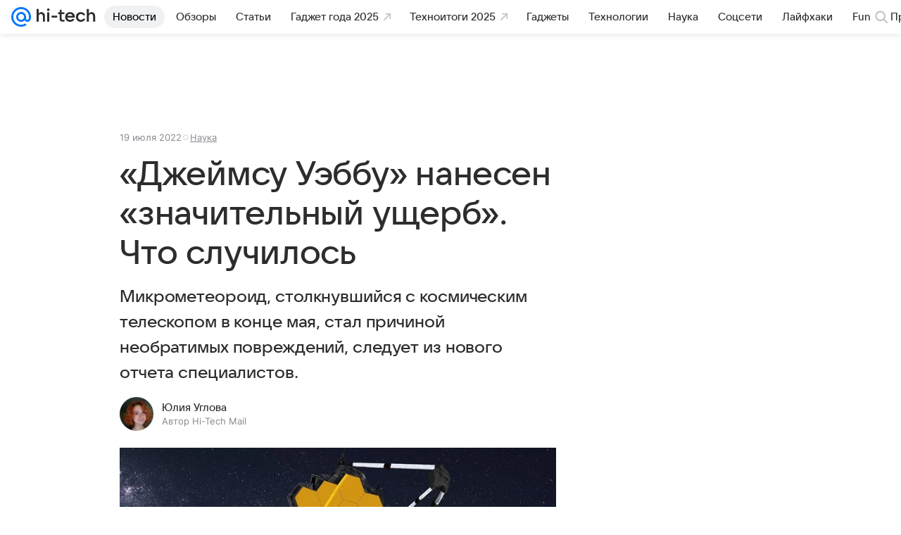

--- FILE ---
content_type: text/html; charset=utf-8
request_url: https://hi-tech.mail.ru/news/58632-dzheymsu-uebbu-nanesen-znachitelnyy-uscherb-chto-sluchilos/
body_size: 153504
content:
<!DOCTYPE html>
      <html lang="ru">
      <head>
        <meta charset="utf-8">
  <meta http-equiv="x-ua-compatible" content="ie=edge,chrome=1">
  <meta name="viewport" content="width=device-width, initial-scale=1">
  <title>«Джеймсу Уэббу» нанесен «значительный ущерб». Что случилось</title>
    <meta name="description" content="Микрометеороид, столкнувшийся с космическим телескопом в конце мая, стал причиной необратимых повреждений, следует из нового отчета специалистов.">
<meta property="og:type" content="article">
<meta property="og:title" content="«Джеймсу Уэббу» нанесен «значительный ущерб». Что случилось">
<meta property="og:description" content="Микрометеороид, столкнувшийся с космическим телескопом в конце мая, стал причиной необратимых повреждений, следует из нового отчета специалистов.">
<meta property="og:url" content="https://hi-tech.mail.ru/news/58632-dzheymsu-uebbu-nanesen-znachitelnyy-uscherb-chto-sluchilos/">
<meta property="og:image" content="https://resizer.mail.ru/p/a115f29f-9525-5602-a811-faff1ab75e96/AQAKBpUT4OT1QcB0udLzfNp_NolrcZCPz9qnw_BRaKKLwAnHs197P2l2fGAszMnqXbjGXFlDzoG85UsRui_VU2s0Fmo.jpg">
<meta property="og:image:width" content="1200">
<meta property="og:image:height" content="675">
<meta property="og:locale" content="ru_RU">
<meta property="og:site_name" content="Hi-Tech Mail">
<meta property="twitter:card" content="summary_large_image">
<meta property="yandex_recommendations_category" content="Наука">
<meta property="yandex_recommendations_title" content="«Джеймсу Уэббу» нанесен «значительный ущерб». Что случилось">
<meta property="yandex_recommendations_image" content="https://resizer.mail.ru/p/a115f29f-9525-5602-a811-faff1ab75e96/AQAKBpUT4OT1QcB0udLzfNp_NolrcZCPz9qnw_BRaKKLwAnHs197P2l2fGAszMnqXbjGXFlDzoG85UsRui_VU2s0Fmo.jpg">
<meta property="article:published_time" content="2022-07-19T10:45:00+03:00">
<meta property="marker:source" content="Без источника">
<meta name="author" content="Юлия Углова">
    <link rel="canonical" href="https://hi-tech.mail.ru/news/58632-dzheymsu-uebbu-nanesen-znachitelnyy-uscherb-chto-sluchilos/">
    
    

    <meta name="csrf-token" content="h9SuAd__bGkAAAAA"/>
    <script type="application/ld+json">[{"@context":"https://schema.org","@type":"BreadcrumbList","itemListElement":[{"@type":"ListItem","name":"Наука","item":"https://hi-tech.mail.ru/rubric/science/","position":1},{"@type":"ListItem","name":"Новости","item":"https://hi-tech.mail.ru/news/","position":2}]},{"@context":"https://schema.org","@type":"Article","inLanguage":"ru","mainEntityOfPage":{"@type":"WebPage","@id":"https://hi-tech.mail.ru/news/58632-dzheymsu-uebbu-nanesen-znachitelnyy-uscherb-chto-sluchilos/"},"url":"https://hi-tech.mail.ru/news/58632-dzheymsu-uebbu-nanesen-znachitelnyy-uscherb-chto-sluchilos/","name":"«Джеймсу Уэббу» нанесен «значительный ущерб». Что случилось","headline":"«Джеймсу Уэббу» нанесен «значительный ущерб». Что случилось","dateCreated":"2022-07-19T10:45:00+03:00","datePublished":"2022-07-19T10:45:00+03:00","dateModified":"2022-07-19T10:45:00+03:00","publisher":{"@type":"Organization","name":"Hi-Tech Mail","legalName":"ООО ВК","telephone":"+74957256357","url":"https://hi-tech.mail.ru/","aggregateRating":{"@type":"AggregateRating","worstRating":1,"bestRating":5,"ratingValue":4.85,"ratingCount":12486},"address":{"@type":"PostalAddress","streetAddress":"Ленинградский проспект 39, стр. 79","postalCode":"125167","addressLocality":"Москва","addressRegion":"Москва","addressCountry":{"@type":"Country","name":"Россия"}},"logo":{"@type":"ImageObject","url":"https://hi-tech.mail.ru/img/logo/hitech/android-chrome-192x192.png","width":192,"height":192},"image":{"@type":"ImageObject","url":"https://hi-tech.mail.ru/img/logo/hitech/android-chrome-192x192.png","width":192,"height":192}},"license":"https://help.mail.ru/legal/terms","genre":"Наука","description":"Микрометеороид, столкнувшийся с космическим телескопом в конце мая, стал причиной необратимых повреждений, следует из нового отчета специалистов.","image":[{"@type":"ImageObject","url":"https://resizer.mail.ru/p/a115f29f-9525-5602-a811-faff1ab75e96/AQAKBpUT4OT1QcB0udLzfNp_NolrcZCPz9qnw_BRaKKLwAnHs197P2l2fGAszMnqXbjGXFlDzoG85UsRui_VU2s0Fmo.jpg","width":1200,"height":675,"representativeOfPage":true}],"thumbnailUrl":{"url":"https://resizer.mail.ru/p/a115f29f-9525-5602-a811-faff1ab75e96/AQAKBpUT4OT1QcB0udLzfNp_NolrcZCPz9qnw_BRaKKLwAnHs197P2l2fGAszMnqXbjGXFlDzoG85UsRui_VU2s0Fmo.jpg","width":1200,"height":675},"articleSection":["https://hi-tech.mail.ru/rubric/science/"],"author":{"image":"https://resizer.mail.ru/p/889531ec-59ff-5ce2-87d1-7f69606011a2/AQAKgV-ky71txJUqHx8lM_kkemDyiC61ceXFHfk8z_nqngwCmsHm2kl69NuYqqnJdXjrF_jij5PUNCntqoipUqUkHdg.jpg","name":"Юлия Углова","jobTitle":"Автор Hi-Tech Mail","@type":"Person"},"creator":{"image":"https://resizer.mail.ru/p/889531ec-59ff-5ce2-87d1-7f69606011a2/AQAKgV-ky71txJUqHx8lM_kkemDyiC61ceXFHfk8z_nqngwCmsHm2kl69NuYqqnJdXjrF_jij5PUNCntqoipUqUkHdg.jpg","name":"Юлия Углова","jobTitle":"Автор Hi-Tech Mail","@type":"Person"},"editor":{"image":"https://resizer.mail.ru/p/889531ec-59ff-5ce2-87d1-7f69606011a2/AQAKgV-ky71txJUqHx8lM_kkemDyiC61ceXFHfk8z_nqngwCmsHm2kl69NuYqqnJdXjrF_jij5PUNCntqoipUqUkHdg.jpg","name":"Юлия Углова","jobTitle":"Автор Hi-Tech Mail","@type":"Person"}}]</script>
  

        <meta name="robots" content="max-snippet:-1, max-image-preview:large, max-video-preview:-1"/>

        <link rel="shortcut icon" type="image/x-icon" href="/img/logo/hitech/favicon.ico"/><link rel="icon" type="image/svg" href="/img/logo/hitech/favicon.svg"/><link rel="apple-touch-icon" href="/img/logo/hitech/apple-touch-icon.png" sizes="180x180"/><link rel="icon" type="image/png" href="/img/logo/hitech/favicon-16x16.png" sizes="16x16"/><link rel="icon" type="image/png" href="/img/logo/hitech/favicon-32x32.png" sizes="32x32"/><link rel="icon" type="image/png" href="/img/logo/hitech/favicon-120x120.png" sizes="120x120"/><link rel="manifest" href="/manifest.json"/><meta name="msapplication-config" content="/browserconfig.xml"/><meta name="msapplication-TileColor" content="#0077FF"/><meta name="theme-color" content="#0077FF"/>

        
          <!-- start: /rb/620533?_SITEZONE=9&_SITEID=123 -->
          <meta http-equiv="Content-Security-Policy" content="default-src 'self' tel: blob: data: 'unsafe-inline' 'unsafe-eval' mail.ru *.mail.ru *.devmail.ru *.imgsmail.ru *.2gis.com *.2gis.ru s0.2mdn.net *.adlooxtracking.com *.adlooxtracking.ru *.adriver.ru *.ampproject.net *.ampproject.org *.apester.com *.cloudfront.net www.dailymail.co.uk coub.com *.coub.com *.doubleclick.net *.doubleverify.com *.gemius.pl giphy.com *.google.com *.googleapis.com *.googlesyndication.com themes.googleusercontent.com *.gstatic.com video.khl.ru *.moatads.com *.mradx.net ok.ru *.ok.ru *.playbuzz.com *.qmerce.com rutube.ru *.rutube.ru *.serving-sys.com *.serving-sys.ru soundcloud.com *.soundcloud.com *.streamrail.com *.twimg.com twitter.com *.twitter.com player.vimeo.com vine.co vk.com *.vk.com vk.ru *.vk.ru *.weborama.fr *.weborama-tech.ru *.yandex.ru amc.yandex.ru yandex.ru *.yandex.net *.yandex.net *.strm.yandex.net yandex.st yandexadexchange.net *.yandexadexchange.net yastatic.net *.youtube.com *.adsafeprotected.com *.newstube.ru *.bbc.com *.viqeo.tv facecast.net *.facecast.net *.nativeroll.tv *.seedr.com *.ex.co b.delivery.consentmanager.net cdn.consentmanager.net consentmanager.mgr.consensu.org *.consentmanager.mgr.consensu.org *.criteo.com *.criteo.net *.tiktok.com *.tiktokcdn.com promotools.cc telegram.org t.me *.pinterest.com videolink.mycdn.me videolink.okcdn.ru *.okcdn.ru *.mycdn.me *.vkuser.net vkvideo.ru *.vkvideo.ru *.targetads.io id.vk.com id.vk.ru *.cs7777.vk.com *.cdn-vk.ru *.thinglink.me *.cloudfront.net *.infogr.am *.infogram.com *.knightlab.com imgur.com *.tradingview.com s3.amazonaws.com *.comdi.com *.cryptonator.com *.bigterminal.com livestream.com gfycat.com;script-src 'self' 'unsafe-inline' 'unsafe-eval' js-inject *.mail.ru *.devmail.ru *.imgsmail.ru *.api.2gis.ru s0.2mdn.net *.adlooxtracking.com *.adlooxtracking.ru *.algovid.com s3.amazonaws.com cdn.ampproject.org *.apester.com *.bing.com static.bbc.co.uk news.files.bbci.co.uk coub.com *.coub.com *.criteo.com *.criteo.net *.doubleclick.net *.doubleverify.com *.dvtps.com *.flickr.com translate.google.com *.google.com *.googleadservices.com *.googleapis.com *.googlesyndication.com *.googletagmanager.com *.googletagservices.com *.google-analytics.com *.google.ru mediatoday.ru *.moatads.com *.mradx.net *.mxpnl.com *.odnoklassniki.ru ok.ru *.ok.ru *.playbuzz.com *.qmerce.com sb.scorecardresearch.com *.twimg.com *.twitter.com platform.vine.co vk.com *.vk.com vk.ru *.vk.ru *.webvisor.com *.mtproxy.yandex.net amc.yandex.ru *.yandex.net *.strm.yandex.net *.yandex.ru yandex.ru yandex.st yastatic.net *.pinterest.com *.adsafeprotected.com *.serving-sys.com *.serving-sys.ru *.viqeo.tv *.videonow.ru *.nativeroll.tv *.seedr.com b.delivery.consentmanager.net cdn.consentmanager.net *.consentmanager.mgr.consensu.org consentmanager.mgr.consensu.org *.tns-counter.ru *.youtube.com *.ytimg.com *.ex.co *.weborama.fr *.weborama-tech.ru *.tiktok.com *.tiktokcdn.com promotools.cc *.ibytedtos.com telegram.org videolink.mycdn.me videolink.okcdn.ru *.okcdn.ru *.mycdn.me *.vkuser.net mc.yandex.com *.betweendigital.com *.buzzoola.com *.infogr.am *.infogram.com *.thinglink.me *.thinglink.com *.cloudfront.net *.tradingview.com *.imgur.com *.comdi.com *.cryptonator.com livestream.com cdnjs.cloudflare.com;connect-src 'self' wss://*.mail.ru wss://*.devmail.ru wss://*.viqeo.tv *.mail.ru *.devmail.ru *.imgsmail.ru *.api.2gis.ru s0.2mdn.net *.adlooxtracking.com *.adlooxtracking.ru *.algovid.com *.ampproject.net cdn.ampproject.org *.apester.com *.doubleclick.net *.flickr.com *.googleapis.com *.google-analytics.com *.googlesyndication.com *.googletagmanager.com *.gstatic.com *.mixpanel.com *.mradx.net *.playbuzz.com *.qmerce.com geo.query.yahoo.com twitter.com *.twitter.com *.yadro.ru amc.yandex.ru yandex.ru *.yandex.ru *.strm.yandex.net yandex.st yastatic.net *.yandex.net collector.mediator.media *.serving-sys.com *.serving-sys.ru *.doubleverify.com *.viqeo.tv *.videonow.ru *.vidiom.net *.nativeroll.tv *.seedr.com b.delivery.consentmanager.net cdn.consentmanager.net *.consentmanager.mgr.consensu.org consentmanager.mgr.consensu.org *.criteo.com *.criteo.net *.ex.co *.ibytedtos.com *.smailru.net *.adfox.ru *.weborama.fr *.weborama-tech.ru ok.ru vk.com *.vk.com  vk.ru *.vk.ru *.vk.team videolink.mycdn.me videolink.okcdn.ru *.okcdn.ru *.mycdn.me *.vkuser.net *.google.com mc.yandex.com *.adriver.ru *.googleusercontent.com *.cryptonator.com *.cdn.ampproject.org cdn.ampproject.org;img-src 'self' * data: blob: mmr: *.criteo.com *.criteo.net ;worker-src blob: 'self' *.mail.ru *.devmail.ru ;" /><meta name="referrer" content="unsafe-url" /><link rel="preconnect" href="https://mcdn.imgsmail.ru/" crossorigin="" /><link rel="preconnect" href="https://mcdn.imgsmail.ru/" /><link rel="dns-prefetch" href="https://mcdn.imgsmail.ru/" /><link rel="preconnect" href="https://ad.mail.ru" crossorigin="use-credentials" /><link rel="dns-prefetch" href="https://ad.mail.ru" /><link rel="preconnect" href="https://resizer.mail.ru" /><link rel="dns-prefetch" href="https://resizer.mail.ru" /><link rel="preconnect" href="https://rs.mail.ru" /><link rel="dns-prefetch" href="https://rs.mail.ru" /><link rel="preconnect" href="https://r.mradx.net" /><link rel="dns-prefetch" href="https://r.mradx.net" /><link rel="preconnect" href="https://mc.yandex.ru" /><link rel="dns-prefetch" href="https://mc.yandex.ru" /><link rel="preconnect" href="https://yastatic.net" /><link rel="dns-prefetch" href="https://yastatic.net" /><link rel="preconnect" href="https://avatars.mds.yandex.net" /><link rel="dns-prefetch" href="https://avatars.mds.yandex.net" /><link rel="preconnect" href="https://ads.adfox.ru" /><link rel="dns-prefetch" href="https://ads.adfox.ru" /><link rel="dns-prefetch" href="https://limg.imgsmail.ru" /><link rel="dns-prefetch" href="https://top-fwz1.mail.ru/" /><link rel="dns-prefetch" href="https://www.tns-counter.ru/" /><link rel="dns-prefetch" href="https://counter.yadro.ru" />
          <!-- end: /rb/620533?_SITEZONE=9&_SITEID=123 -->
        

        
          <!-- start: /rb/1084681?version=web&_SITEZONE=9&_SITEID=123 -->
          <script id="__xray__">var xrayCore=function(){'use strict';function a(a){for(n.push(a);n.length>o.maxSize;)n.shift()}function b(a){return b="function"==typeof Symbol&&"symbol"==typeof Symbol.iterator?function(a){return typeof a}:function(a){return a&&"function"==typeof Symbol&&a.constructor===Symbol&&a!==Symbol.prototype?"symbol":typeof a},b(a)}function c(a){return a&&"object"===b(a)&&!d(a)}function d(a){return"[object Array]"===Object.prototype.toString.call(a)}function e(a){for(var b in a)if(Object.prototype.hasOwnProperty.call(a,b))return!1;return!0}function f(){for(var a,b={},d=0;d<arguments.length;++d)for(var e in a=arguments[d],a)b[e]=b[e]&&c(b[e])&&c(a[e])?f(b[e],a[e]):a[e];return b}function g(a){var b=encodeURIComponent(JSON.stringify(a));return{size:b.length,raw:b}}function h(){this._batchesByUrls={},this._timeoutId=null,this._config={maxBatchSize:6e4,maxChunkSize:4e3,timeout:1000,idle:!1},window&&"function"==typeof window.addEventListener&&window.addEventListener("beforeunload",this.process.bind(this,!0))}function i(a){return"s".concat(a,"s").replace(/s+/g,"s").replace(/^s$/g,"")}function j(a){for(var b in a)("undefined"==typeof a[b]||null===a[b])&&delete a[b];return a}function k(a,b){for(var c=-1,d=0;d<a.length;d++)if(b===a[d]){c=d;break}return c}function l(){this._config={xrayRadarUrl:"https://xray.mail.ru",pgid:(Date.now()+Math.random()).toString(36),radarPrefix:"",r:"undefined"!=typeof document&&document.referrer||"",defaultParams:{p:"mail",t_feature:"",v:1,skipdwh:!1}}}function m(a,b){for(var c=a.split("&"),d=c[0],e={},f=1;f<c.length;++f){var g=c[f].split("="),h=decodeURIComponent(g[0]),j=decodeURIComponent(g[1]);try{j=JSON.parse(j)}catch(a){}e[h]=j}b=b||{},b.immediately?z.sendImmediately(d,e,b.ga):z.send(d,e,b.ga)}var n=[],o={maxSize:500,getLog:function(){return Array.prototype.slice.call(n,0)},clear:function(){n=[]}},p={log:function(){try{(console.debug||console.log).apply(console,arguments)}catch(a){}},error:function(){try{console.error.apply(console,arguments)}catch(a){}},warn:function(){try{console.warn.apply(console,arguments)}catch(a){}}},q=["p","email","split","utm","r","pgid","o_ss","o_v"],r=!1;h.prototype.setConfig=function(a){var b=Math.max;if(!r)return a.timeout=b(1e3,a.timeout||0),this._config=f(this._config,a),void(r=!0);var c=[];for(var d in a){if(d in this._config){c.push(d);continue}this._config[d]=a[d]}c.length&&p.warn("Queue config field(s) "+c.join(", ")+" are already set and can't be modified")},h.prototype.getConfig=function(){return f(this._config,{})},h.prototype.push=function(b,c){a(c);var d=b+"/batch?"+h._buildQueryString(c);c=h._stringifyParams(c);var e=g(c);if(e.size+2>this._config.maxBatchSize)return void p.error("Radar #"+c.uid+" body is too long: "+e.raw);this._batchesByUrls[d]||(this._batchesByUrls[d]=[[]]);var f,j=this._batchesByUrls[d];for(f=0;f<j.length;++f){var k=j[f];if(g(k.concat([c])).size<=this._config.maxBatchSize){k.push(c);break}}f===j.length&&j.push([c]),this._timeoutId||"function"!=typeof setTimeout||(this._timeoutId=setTimeout(this.process.bind(this),this._config.timeout))},h.prototype.process=function(a){for(var b in clearTimeout(this._timeoutId),this._timeoutId=null,this._batchesByUrls){for(var c=this._batchesByUrls[b],d=0;d<c.length;++d)this._send(b,c[d],a);delete this._batchesByUrls[b]}},h.prototype.isIdle=function(){return this._config.idle},h._buildQueryString=function(a){for(var b=[],c=0;c<q.length;++c){var d=q[c],e="string"==typeof a[d]?a[d]:JSON.stringify(a[d]);(delete a[d],"undefined"!=typeof e&&e.length)&&b.push(encodeURIComponent(d)+"="+encodeURIComponent(e))}var f=[];for(var g in a.baseQuery)f.push(g);f=f.sort();for(var h,j=0;j<f.length;++j)h=f[j],b.push(encodeURIComponent(h)+"="+encodeURIComponent(a.baseQuery[h]));return delete a.baseQuery,b.join("&")},h.prototype._send=function(a,b,c){var d={url:a,data:"batch="+encodeURIComponent(JSON.stringify(b)),type:"POST",async:!0};if(!this._config.idle){if("undefined"==typeof XMLHttpRequest&&!navigator.sendBeacon)return void fetch(a,{method:d.type,body:d.data})["catch"](function(a){p.error("XRay send failed:",a)});if(c&&window.navigator.sendBeacon)return void window.navigator.sendBeacon(d.url,d.data);try{var e=new XMLHttpRequest,f="function"==typeof this._config.beforeSend&&!this._config.beforeSend(e,d);if(f)return void e.abort();e.open(d.type,d.url,d.async),e.withCredentials=!this._config.withoutCredentials,e.send(d.data)}catch(a){p.error("xray.send failed:",a)}}},h._stringifyParams=function(a){var b={};for(var c in a){if("i"==c){b.i=h._stringifyI(a.i);continue}b[c]="string"==typeof a[c]?a[c]:JSON.stringify(a[c])}return b},h._stringifyI=function(a){var b=[];for(var c in a){var d=a[c];b.push(c+":"+d)}return b.join(",")};var s=0,t=["radarPrefix","split","r","pgid","utm","o_ss","o_v"],u=!1,v=new h,w={rlog_dot_error:"xray_rlog_dot_error",rlog_msg_abs:"xray_rlog_msg_abs",too_long:"xray_too_long",not_configured:"xray_not_configured"},x=32,y=64;l.prototype.logger=o,l.prototype.setConfig=function(a,b){a=a||{},u&&this._deleteProtectedParams(a),this.unsafeSetConfig(a,b)},l.prototype.unsafeSetConfig=function(a,b){a=a||{},u=!0,a.split&&(a.split=i(a.split)),a.defaultParams&&a.defaultParams.i&&(a.defaultParams.i=this._formatIntervals(a.defaultParams.i),delete this._config.defaultParams.i),this._config=b?a:f(this._config,a),a.gaTrackingId&&this._initGA(a.gaTrackingId)},l.prototype._deleteProtectedParams=function(a){for(var b=0;b<t.length;++b)delete a[t[b]];return a},l.prototype.addSplit=function(a){this._config.split=i("".concat(this._config.split||"","s").concat(a))},l.prototype.getConfig=function(){return f(this._config,{})},l.prototype.getTotalSended=function(){return s},l.prototype.setQueueConfig=h.prototype.setConfig.bind(v),l.prototype.getQueueConfig=h.prototype.getConfig.bind(v),l.prototype.getInstanceCopy=function(){var a=new l;return u=!1,a.setConfig(this._config,!0),a},l.prototype.send=function(a,b,c){this._send(a,b,c,!0)},l.prototype._send=function(a,b,c,e){if(e&&!u&&a!==w.not_configured){var g=b||{};g.t=a,this._logOwnError(g,w.not_configured),p.warn("Your xray instance is not configured")}if(b=f(b||{},{}),this._config.middlewares)for(var h=0;h<this._config.middlewares.length;h++){var j=this._config.middlewares[h],k=j(a,b,c);a=k.t,b=k.params,c=k.ga}a=d(a)?a.join("_"):a,b.i&&(b.i=this._formatIntervals(b.i)),b=f(this._config.defaultParams,this._config.expid?{dwh:{expid:this._config.expid}}:{},b,{t:a,split:this._config.split,r:this._config.r,pgid:this._config.pgid,utm:this._config.utm,o_ss:this._config.o_ss,o_v:this._config.o_v,baseQuery:this._config.baseQuery,uid:s++}),b.skipdwh&&b.dwh&&delete b.dwh;for(var l=[b.t_feature,this._config.radarPrefix],m=0;m<l.length;++m)l[m]&&(b.t=l[m]+"_"+b.t);delete b.t_feature;try{b=this._validateParams(b,e)}catch(a){return p.log("xray",b.uid,b),void p.error(a.message)}if(this._config.verbose&&p.log("xray",b.uid,b.t,b,c?"GA: "+!!c:void 0),v.push(this._config.xrayRadarUrl,b),!0===c&&!this._config.gaTrackingId)return void p.error("Radar #"+b.uid+": no GA tracking id specified");var n="string"==typeof c?c:this._config.gaTrackingId;if(!!c&&n&&!v.isIdle()){if(b.i){for(var o in b.i)this._sendGA(a+"_"+o,b.i[o],n);return}this._sendGA(a,b.v,n)}},l.prototype.sendImmediately=function(a,b,c){this.send(a,b,c),v.process()},l.prototype.addMiddleware=function(a){this._config.middlewares||(this._config.middlewares=[]),-1===k(this._config.middlewares,a)&&this._config.middlewares.push(a)},l.prototype.removeMiddleware=function(a){if(this._config.middlewares){var b=k(this._config.middlewares,a);-1<b&&this._config.middlewares.splice(b,1)}},l.prototype._sendGA=function(a,b,c){"function"!=typeof gtag&&this._initGA(c);var d=a.split(/_/g),e=d[1]||d[0],f=d[1]?d[0]:"",g=d.slice(2).join("_"),h={value:b,send_to:c};f&&(h.event_category=f),g&&(h.event_label=g),gtag("event",e,h)},l.prototype._initGA=function(a){if(!window.gtag){var b=document.createElement("script");b.src="https://www.googletagmanager.com/gtag/js?id="+a,b.type="text/javascript",document.getElementsByTagName("head")[0].appendChild(b),window.dataLayer=window.dataLayer||[],window.gtag=function(){window.dataLayer.push(arguments)},gtag("js",new Date)}gtag("config",a,{send_page_view:!1})},l.prototype._logOwnError=function(a,b,c){var d="xray_err",e=a.p;if(e){if(e.length+8+1>x){e=e.slice(0,x-8-1)}d="".concat(e,"_").concat("xray_err")}var f=a.t;f.length>y&&(f=f.slice(0,y)),this._send(b,{skipdwh:!0,rlog:d,rlog_message:{t:f,err:b,value:c}},!1,!1)},l.prototype._validateParams=function(a,b){a=j(a),a.rlog&&-1!==a.rlog.indexOf(".")&&(b&&this._logOwnError(a,w.rlog_dot_error,a.rlog),p.error("Radar #".concat(a.uid,": rlog can not contain file extension")),delete a.rlog,delete a.rlog_message),a.rlog&&a.rlog_message||(a.rlog_message&&(b&&this._logOwnError(a,w.rlog_msg_abs),p.error("Radar #".concat(a.uid,": rlog_message would not be sent without rlog"))),delete a.rlog,delete a.rlog_message),e(a.dwh)&&delete a.dwh;var c={32:[a.p,a.rlog],64:[a.p+"_"+a.t]};for(var d in a.i)c[32].push(d),c[64].push(a.p+"_"+a.t+"_"+d);for(var f in c)for(var g=c[f],h=0;h<g.length;++h)if(g[h]&&g[h].length>f)throw b&&this._logOwnError(a,w.too_long,g[h].slice(0,f)),new Error("Radar #".concat(a.uid,": value is too long: ").concat(c[f][h])+" (len: ".concat(g[h].length,", limit: ").concat(f,")"));return a},l.prototype._formatIntervals=function(a){if(c(a))return a;var b={};if(d(a)){for(var e,f=0;f<a.length;++f)e=a[f].split(":"),b[e[0]]=+e[1]||this._config.defaultParams.v;return b}if("string"==typeof a){var g=a.split(",");return this._formatIntervals(g)}};var z=new l;return m.setConfig=function(a){z.setConfig(j({verbose:a.verbose,pgid:a.pgid,split:a.split,xrayRadarUrl:a.xrayRadarUrl||a.XRAY_RADAR_URL,radarPrefix:a.radarPrefix||a.RadarPrefix,utm:a.utm,o_ss:a.o_ss,o_v:a.o_v,baseQuery:a.baseQuery,gaTrackingId:a.gaTrackingId||a.GA_TRACKING_ID,defaultParams:a.defaultParams||j({p:a.project,email:a.ActiveEmail})})),z.setQueueConfig(j({maxBatchSize:a.MAX_BATCH_SIZE,maxChunkSize:a.MAX_CHUNK_SIZE,beforeSend:a.beforeSend,timeout:a.timeout,idle:a.idle,withoutCredentials:a.withoutCredentials}))},m.getConfig=l.prototype.getConfig.bind(z),m.addSplit=l.prototype.addSplit.bind(z),m.unsafeSetConfig=l.prototype.unsafeSetConfig.bind(z),m.setQueueConfig=l.prototype.setQueueConfig.bind(z),m.getQueueConfig=l.prototype.getQueueConfig.bind(z),m.getTotalSended=l.prototype.getTotalSended.bind(z),m.send=l.prototype.send.bind(z),m.sendImmediately=l.prototype.sendImmediately.bind(z),m.getInstanceCopy=l.prototype.getInstanceCopy.bind(z),m.addMiddleware=l.prototype.addMiddleware.bind(z),m.removeMiddleware=l.prototype.removeMiddleware.bind(z),"undefined"!=typeof window&&"function"==typeof window.define&&window.define.amd&&window.define("@mail/xray",function(){return m}),m}();</script><script id="__xray-init__">xrayCore.setConfig({defaultParams: {p: 'hitech-mail-ru-web',},verbose: true});xrayCore.send('pk-xray-ready');</script>
          <!-- end: /rb/1084681?version=web&_SITEZONE=9&_SITEID=123 -->
        

        
          <!-- start: /rb/1108607?vk-tokens=1&_SITEZONE=9&_SITEID=123 -->
          <link rel="preload" href="https://mcdn.imgsmail.ru/js/promisified-dom-events/3.0.0/promisifiedDomEvents.min.js" as="script"/><link rel="preload" href="https://imgs2.imgsmail.ru/static/fonts/Inter/WOFF2/InterRegular.woff2" as="font" type="font/woff2" crossorigin=""/><link rel="preload" href="https://imgs2.imgsmail.ru/static/fonts/Inter/WOFF2/InterMedium.woff2" as="font" type="font/woff2" crossorigin=""/><link rel="preload" href="https://imgs2.imgsmail.ru/static/fonts/Inter/WOFF2/InterBold.woff2" as="font" type="font/woff2" crossorigin=""/><link rel="preload" href="https://imgs2.imgsmail.ru/static/fonts/MailSans/WOFF2/MailSansVariative.woff2" as="font" type="font/woff2" crossorigin=""/><link rel="stylesheet preload" href="https://mcdn.imgsmail.ru/fonts/vk-tokens/1.0.2/fonts.css" as="style"/><link rel="preload" href="https://imgs2.imgsmail.ru/static/fonts/v1.100/VKSansDisplay/WOFF2/VKSansDisplayLight.woff2" as="font" type="font/woff2" crossorigin=""/><link rel="preload" href="https://imgs2.imgsmail.ru/static/fonts/v1.100/VKSansDisplay/WOFF2/VKSansDisplayRegular.woff2" as="font" type="font/woff2" crossorigin=""/><link rel="preload" href="https://imgs2.imgsmail.ru/static/fonts/v1.100/VKSansDisplay/WOFF2/VKSansDisplayMedium.woff2" as="font" type="font/woff2" crossorigin=""/><link rel="preload" href="https://imgs2.imgsmail.ru/static/fonts/v1.100/VKSansDisplay/WOFF2/VKSansDisplayDemiBold.woff2" as="font" type="font/woff2" crossorigin=""/><link rel="preload" href="https://imgs2.imgsmail.ru/static/fonts/v1.100/VKSansDisplay/WOFF2/VKSansDisplayBold.woff2" as="font" type="font/woff2" crossorigin=""/><link rel="stylesheet preload" href="https://mcdn.imgsmail.ru/fonts/vk-tokens/1.0.3/fonts.css" as="style"/><script src="https://mcdn.imgsmail.ru/js/promisified-dom-events/3.0.0/promisifiedDomEvents.min.js"></script><script src="https://ad.mail.ru/static/sync-loader.js" nonce crossorigin="anonymous" async></script><script src="https://ad.mail.ru/static/vk-adman.js?sdk=1" type="application/javascript" id="adman3-instance" async></script>
          <!-- end: /rb/1108607?vk-tokens=1&_SITEZONE=9&_SITEID=123 -->
        

        <link data-chunk="commonFactory" rel="stylesheet" href="/dist/media.css?973f9eb5716bc5e0f5b0">
<link data-chunk="commonFactory" rel="stylesheet" href="/dist/commonFactory.css?f6ab30274ee75b4a3646">
<link data-chunk="0b34398788f88fde1a4176996fd184c9" rel="stylesheet" href="/dist/chunks/0b34398788f88fde1a4176996fd184c9.d39c6c79141e947a5e12.css">

        <script defer data-chunk="commonFactory" src="/dist/vendor-react.js?9002c0bc8b7f0908df9a"></script>
<script defer data-chunk="commonFactory" src="/dist/media.js?9a7494ef105f2602b3a6"></script>
<script defer data-chunk="commonFactory" src="/dist/commonFactory.js?ca02b85ecf6e4f0a9395"></script>
<script defer data-chunk="0b34398788f88fde1a4176996fd184c9" src="/dist/chunks/0b34398788f88fde1a4176996fd184c9.d39c6c79141e947a5e12.js"></script>
      </head>
      <body>
      
          <!-- start: /rb/1084682 -->
          
<script id="__core-keeper__">
var coreKeeper=function(a){"use strict";var S="string",i="object",y="function";function z(a,b){return typeof a===b}function T(c,a){for(var b in a)Object.defineProperty(c,b,{enumerable:!1,value:a[b]})}var U,b=typeof globalThis===i&&globalThis|| typeof window===i&&window|| typeof global===i&&global||{},V=b.console,o=b.document||{},A=b.location||{},p=b.navigator||{},d=p.connection,j=b.performance,k=function(){},B=z(j&&j.now,y)?function(){return j.now()}:Date.now,C=b.setTimeout.bind(b),W=(b.requestAnimationFrame||C).bind(b),X=(b.addEventListener||k).bind(b),_=null,Y=void 0;function D(a){var e,f,b,g=0,h=(a=a||{}).now||B,i=a.warn,j=a.prefix||"",c=a.addons||[],k=[],l=function(a,b,d){for(e=c.length;e--;)c[e][a](b,d)},d=function(c,m,p,t,u,q,n,o,v){c=j+c,(m===b||o)&&(m=!o&&k[0]||_),p[c]&&i&&i("Timer '"+c+"' exists");var r=q==_,a=p[c]={id:++g,name:c,parent:m,unit:t||"ms",start:r?h():q,end:n!=_?n:_,meta:v};function s(a,b,c){(f=p[a=j+a])?z(f.stop,y)?f.stop(b,c):i&&i("Timer '"+a+"'.stop is not a func",{entry:f}):i&&i("Timer '"+a+"' not exists")}return T(a,{stop:function(b,d){if(b==_||b>=0||(d=b,b=Y),a.meta=a.meta||d,a.end=b==_?h():b,p[c]=_,u)for(e=k.length;e--;)k[e]===a&&k.splice(e,1);return l("end",a,r),a}}),m&&(m.end!==_&&n==_?i&&i("Timer '"+c+"' stopped"):(a.unit=m.unit,m.entries.push(a))),u&&(a.entries=[],T(a,{add:function(c,e,b,f,g){return d(c,a,p,f,0,e,b).stop(b,g)},time:function(e,b,c){return b>=0||(c=b,b=Y),d(e,a,p,c,Y,b)},group:function(f,b,c,e){return z(b,"boolean")&&(e=c,c=b,b=_),z(b,S)&&(e=b,b=_,c=0),z(c,S)&&(e=c),d(f,a,p,e,1,b,_,c)},timeEnd:s,groupEnd:s}),!o&&g>1&&k.unshift(a)),l("start",a,r),a};return(b=d(0,_,Object.create(null),"ms",1,0,0,1)).v="2.0.0-rc.28",b.addons=c,b}var e=function(b,c){var a;try{(a=new PerformanceObserver(function(a){a.getEntries().map(c)})).observe({type:b,buffered:!0})}catch(d){}return a},Z=function(a){a&&a.disconnect()},aa=function(a,b){try{a&&a.takeRecords().map(b)}catch(c){}},E="hidden",ab=!1,ac=!1,F=-1,f=function(b,a){ab||(ab=!0,X("pagehide",function(a){ac=!a.persisted}),X("beforeunload",k)),X("visibilitychange",function(a){o.visibilityState===E&&b(a.timeStamp,ac)},{capture:!0,once:!!a})};o&&(F=o.visibilityState===E?0:1/0,f(function(a){F=a},!0));var ad=function(){return F};function ae(c){var a,e,h=this.badge,b=c.unit,d=(c.end-c.start)/("KB"===b?1024:1),f=h+c.name+("none"!==b&&b?": %c"+(b&&"raw"!==b?d.toFixed(3)+b:d):"%c"),g="font-weight:bold;"+(a=d,"color:#"+((a="KB"===(e=b)?a/8:"fps"===e?70-a:a)<5?"ccc":a<10?"666":a<25?"333":a<50?"f90":a<100?"f60":"f00"));"entries"in c?((V.groupCollapsed||V.group)(f,g),c.entries.forEach(ae,this),V.groupEnd()):V.log(f,g)}var G,l,H=D({addons:/pk-print/.test(A)?[(G={badge:"\u{1F505}"},{start:k,end:function(a){a.parent||ae.call(G,a)}})]:[]}),m=function(a,b,c,d,e,f){W(function(){var i=H.group(a,b,e);for(var g in d)if(d.hasOwnProperty(g)){var h=d[g];i.add(g,h[0],h[1],h[2])}i.stop(c,f)})},g=p.deviceMemory,h=j.hardwareConcurrency,q=h<=4||g<=4,I=h>4||g>4?"high":q?"low":"unk",$=q||d&&(["slow-2g","2g","3g"].indexOf(d.effectiveType)> -1||d.saveData)?"low":"high",n=((l={})["type_"+I]=[0,1],l["exp_"+$]=[0,1],l);g&&(n.memory=[0,g]),h&&(n.hardware_concurrency=[0,h]),m("pk-device",0,1,n,"raw");var af=0,J=function(){try{var a=j.getEntriesByType("navigation")[0],k=a.fetchStart,l=a.domainLookupStart,e=a.domainLookupEnd,f=a.requestStart,g=a.responseStart,b=a.responseEnd,c=a.domComplete,h=a.domInteractive,i=a.domContentLoadedEventEnd,d=a.loadEventEnd;b&&0===af&&(af=1,m("pk-nav-net",k,b,{dns:[l,e],tcp:[e,f],request:[f,g],response:[g,b]})),c&&1===af&&(af=2,m("pk-nav-dom-ready",b,c,{interactive:[b,h],"content-loaded":[h,i],complete:[i,c]})),d&&2===af&&(af=3,m("pk-nav-dom-load",b,d,{ready:[b,c],load:[c,d]})),3!==af&&C(J,250)}catch(n){}};J();var ag,ah=function(a,b,c){return a<=b?"good":a<=c?"needs-improvement":"poor"},ai=0,aj=0,K=function(b){var c,d,e,f=b.startTime,a=b.processingStart-f;f<ad()&&(a&&m("pk-fid",0,a,((c={value:[0,a]})["score_"+ah(a,100,300)]=[0,a],c)),ai&&m("pk-tbt",0,ai,((d={value:[0,ai]})["score_"+ah(ai,300,600)]=[0,ai],d)),aj&&m("pk-tti",0,aj,((e={value:[0,aj]})["score_"+ah(aj,3800,7300)]=[0,ai],e)),Z(ag),Z(ak))},ak=e("first-input",K);f(function(){aa(ak,K)},!0);var al={},am=e("paint",function(b){var d,c=b.name,a=b.startTime;a<ad()&&(al[c]=[0,a],"first-contentful-paint"===c&&(al["score_"+ah(a,1e3,2500)]=[0,a],m("pk-paint",0,a,al),d=a,ag=e("longtask",function(a){var c=a.startTime,b=a.duration;c>d&&"self"===a.name&&b>0&&(ai+=b-50,aj=c+b)}),Z(am)))}),an=0,ao=!1,L=function(b){var a=b.startTime;a<ad()?an=a:aq()},ap=e("largest-contentful-paint",L),aq=function(){var a;!ao&&an&&m("pk-lcp",0,an,((a={value:[0,an]})["score_"+ah(an,2500,4e3)]=[0,an],a)),ao=!0,Z(ap)},r=function(){aa(ap,L),aq()};f(r,!0),function(a){try{U||(U=new Promise(function(a){["keydown","mousedown","scroll","mousewheel","touchstart","pointerdown"].map(function(b){X(b,a,{once:!0,passive:!0,capture:!0})})})),U.then(a)}catch(b){}}(r);var ar=0,M=function(a){a.hadRecentInput||(ar+=a.value)},as=e("layout-shift",M);f(function(c,b){var a;aa(as,M),b&&ar&&m("pk-cls",0,ar,((a={value:[0,ar]})["score_"+ah(ar,.1,.25)]=[0,ar],a))});var s=d,t=function(){var a;m("pk-conn",0,1,((a={downlink:[0,s.downlink],downlinkMax:[0,s.downlinkMax],rtt:[0,s.rtt]})["save_data_"+s.saveData]=[0,1],a["effective_type_"+(s.effectiveType||"unk")]=[0,1],a),"raw")};try{s?(t(),s.addEventListener("change",t)):m("pk-conn",0,1,{effective_type_unk:[0,1]},"raw")}catch(at){}var au=function(){return(au=Object.assign||function(d){for(var a,b=1,e=arguments.length;b<e;b++)for(var c in a=arguments[b])Object.prototype.hasOwnProperty.call(a,c)&&(d[c]=a[c]);return d}).apply(this,arguments)};function u(a){return a&&a.__esModule&&Object.prototype.hasOwnProperty.call(a,"default")?a.default:a}function v(b,a){return b(a={exports:{}},a.exports),a.exports}var w=v(function(c,b){var a;Object.defineProperty(b,"__esModule",{value:!0}),b.Tag=void 0,(a=b.Tag||(b.Tag={})).Core="core",a.Global="gl",a.Self="self",a.Async="async",a.Ignore="ign",a.Known="known",a.API="api",a.Shared="shr",a.Ext="ext",a.ThirdParty="3rd",a.RB="rb",a.Unknown="unk"});u(w),w.Tag;var c=v(function(b,a){Object.defineProperty(a,"__esModule",{value:!0}),a.coreLoggerHMR=a.coreLoggerDispatchKnownError=a.coreLoggerDispatchAPIError=a.coreLoggerDispatchIgnoredError=a.coreLoggerDispatchSelfError=a.coreLoggerDispatchReactError=a.coreLoggerDispatchError=a.getCoreLogger=a.Tag=void 0,Object.defineProperty(a,"Tag",{enumerable:!0,get:function(){return w.Tag}}),a.getCoreLogger=function(){return"undefined"!=typeof coreLogger?coreLogger:void 0},a.coreLoggerDispatchError=function(c,d,e){var b;null===(b=(0,a.getCoreLogger)())|| void 0===b||b.dispatchError(c,d,e)},a.coreLoggerDispatchReactError=function(c,d,e){var b;null===(b=(0,a.getCoreLogger)())|| void 0===b||b.dispatchReactError(c,d,e)},a.coreLoggerDispatchSelfError=function(b,c,d,e){(0,a.coreLoggerDispatchError)(c,d,{category:b,tag:w.Tag.Self,log:e})},a.coreLoggerDispatchIgnoredError=function(b,c,d,e){(0,a.coreLoggerDispatchError)(c,d,{category:b,tag:w.Tag.Ignore,log:e})},a.coreLoggerDispatchAPIError=function(b,c,d,e){(0,a.coreLoggerDispatchError)(c,d,{category:b,tag:w.Tag.API,log:e})},a.coreLoggerDispatchKnownError=function(b,c,d,e){(0,a.coreLoggerDispatchError)(c,d,{category:b,tag:w.Tag.Known,log:e})},a.coreLoggerHMR=function(g,f){var e=(0,a.getCoreLogger)();if(e){var b=e.errors.rules,c=e.errors.opts.errors,d=g.priority||[];b.set("clear"),c&&c.rules&&(b.set(c.rules),d.push.apply(d,[].concat(c.priority||Object.keys(c.rules)))),f&&(b.set(f.rules),d.push.apply(d,f.priority||[])),b.set(g.rules),b.priority(d);try{e.pkg.v="12.2.1",localStorage.setItem(process.env.LOGGER_LS_PRESET_VER_KEY,"12.2.1")}catch(h){}}}});u(c),c.coreLoggerHMR,c.coreLoggerDispatchKnownError,c.coreLoggerDispatchAPIError,c.coreLoggerDispatchIgnoredError,c.coreLoggerDispatchSelfError,c.coreLoggerDispatchReactError;var av=c.coreLoggerDispatchError;c.getCoreLogger;var N=c.Tag,O={name:"@mail-core/dashboard",v:"12.2.1"},aw=/^(\d+)\.(\d+)\.(\d+)/,x=function(a){return"request"in a&&a.data&&"status"in a.data&&"body"in a.data?a.data.status:null},ax={parseStatus:x},ay={tag:N.API,category:"5XX",silent:!0,log:!0},az=/^(https?:)?\/\/.*?\/+|\/*\?+.+|^\/|api\/+v1\/+/gi,aA=/[^%.a-z\d-]+/g,aB=/^api_v(\d)/g,aC=/\/*cgi-bin/g,aD=/golang/g,aE=/(^|\/)(\d+|(?:\d|[a-z]+\d)[\da-z]{2,})(?=\/|$)/g,aF=/(^|\/)([0-9-a-f]{2,}-[0-9-a-f-]+)(?=\/|$)/g,aG=/(_u?id){2,}|%[%a-z\d._]+/g,aH=/graphql/g;function aI(a){return a&&(!a.responseType||"text"===a.responseType)&&a.responseText||""}var aJ=[[/\/(ph|ag)\//,"portal"],[/\/hb\//,"hotbox"],[/\/pkgs\//,"pkgs"],[/\.imgsmail\.ru\//,"imgs"],[/\.filin\.mail\.ru\//,"filin"],[/\bmail\\.ru/,"mail"],[/\/\/top-/,"top"],[/analytics/,"analyt"],[new RegExp("\\/\\/"+location.host+"\\/"),"host"]];function aK(e){for(var b="",a=0,c=aJ;a<c.length;a++){var d=c[a];if(d[0].test(e)){b=d[1];break}}return b||"unk"}var aL,aM="@mail-core/dashboard:timespent_sections",aN={maxSessionPause:5,beforeSend:k,login:"",section:"__base__"},aO=0;function P(b){if(clearInterval(aL),b){var c,a=aW(),h=b.section,i=b.login;if(a){for(var d=0,g=a;d<g.length;d++){var e=g[d];if(e.section===h&&e.user_id===i){c=e;break}}if(c){var f=a.indexOf(c);a[f].last_duration_update_timestamp=a$(),a[f].duration_sec=a[f].duration_sec+1,aT(),aN=au(au({},aN),b);try{localStorage.setItem(aM,JSON.stringify(a))}catch(j){}return}}aP(b),function(b){var c=aY(b),a=aW();null==a||a.push(c);try{localStorage.setItem(aM,JSON.stringify(a))}catch(d){}}(a$())}else aP()}function aP(b){aN=au(au({},aN),b);var c,h,d,f,g,a=(c=aQ,d=!1,function(){for(var b=[],a=0;a<arguments.length;a++)b[a]=arguments[a];return d||(d=!0,h=c(b)),h});f=a,g=e("paint",function(a){var b=a.name;a.startTime<ad()&&"first-contentful-paint"===b&&(f(),Z(g))}),window.setTimeout(a,5e3)}function aQ(){"hidden"!==o.visibilityState&&aR(),X("visibilitychange",function(){"hidden"===o.visibilityState?clearInterval(aL):aR()})}function aR(){var a=a$();aO||(aO=a),aW()?aS(a):aS(a,!0),aT()}function aS(b,c){void 0===c&&(c=!1);var g=aW();if(g){var d,l,h,i,e,j,a=(d=g,l=b,i=(h=d.filter(function(a){return aU(a,l)})).filter(aZ),e=d.filter(function(a){return!aU(a,l)}),j=e.filter(aZ),{toSend:h,toReset:i,toLeave:e,toUpdate:j}),f=a.toLeave,m=a.toReset,n=a.toSend,k=a.toUpdate;n.forEach(aX),m.length&&f.push(aY(b)),k.length&&k.forEach(function(a){a.last_duration_update_timestamp=b,a.duration_sec=a.duration_sec+1});try{f.length?localStorage.setItem(aM,JSON.stringify(f)):localStorage.removeItem(aM)}catch(o){}}else if(c)try{localStorage.setItem(aM,JSON.stringify([aY(b)]))}catch(p){}}function aT(){aL=window.setInterval(function(){aS(a$())},1e3)}function aU(a,b){return b-a.last_duration_update_timestamp>a.max_session_pause}function aV(a){return a&&["user_id","section","last_duration_update_timestamp","duration_sec","open_timestamp","max_session_pause"].every(function(b){return a.hasOwnProperty(b)})}function aW(){var b;try{var a=JSON.parse(localStorage.getItem(aM)||"");(null==a?void 0:a.length)&&Array.isArray(a)&&a.every(aV)&&(b=a)}catch(c){}return b}function aX(b){var a=b.duration_sec;if(a){var c=au({domain:location.host,pause_allowed_sec:aN.maxSessionPause},b),d={dwh:c};aN.beforeSend(c),m("pk-timespent",0,a,{duration:[0,a]},"raw",d)}}function aY(a){return{duration_sec:0,last_duration_update_timestamp:a,open_timestamp:aO,section:aN.section,user_id:aN.login,max_session_pause:aN.maxSessionPause}}function aZ(a){var b=a.user_id,c=a.section;return b===aN.login&&c===aN.section}function a$(){return Math.floor(Date.now()/1e3)}var a_={latency:[30,60,120],route:[200,400,800],"route:cached":[100,300,600],page:[100,200,300],"page:frag":[30,60,120],"page:json":[20,30,60],"inline:code":[100,200,300],fetch:[500,1e3,2e3],"fetch:fast":[100,200,300],"app:load":[300,600,900],"app:init":[150,300,600],"app:render":[300,600,800],"app:ready":[1500,2500,3500],"js:bundle":[200,400,800],"js:bundle:m":[1e3,3e3,7e3],"js:bundle:l":[2e3,5e3,1e4],"css:bundle":[150,300,450],"css:bundle:l":[300,600,800],"srv:resp":[200,400,800],"biz:adv:await":[2e3,3e3,4e3]},a0=Object.create(null),a1=!1,a2=null,a3={"pk-app-ready":1,"pk-paint":1,"pk-lcp":1,"pk-cls":1,"pk-fid":1,"pk-tbt":1,"pk-tti":1};function a4(b){for(var a in a0)a2[!0===b?"sendImmediately":"send"](a,a0[a]);a0=Object.create(null),a1=!1}function a5(){if(a2)return a2;var b="undefined"==typeof window?{}:window,c=b.require,a=b.xrayCore;try{a=a&&a.send?a:c("@mail/xray")}catch(d){try{a=c("mrg-xray")}catch(e){}}return a}var a6=/-a_5\d\d$/;function Q(c,b,e,f){var d=f&&f.dwh,a=a0[b];a||(a={t:b,v:c,i:{}},d||a3[b]||a6.test(b)||(a.skipdwh=!0),d&&(a.dwh=d),a0[b]=a),e?a.i[e.slice(0,32)]=c:a.v=c,a1||(a1=!0,function a(){a2||(a2=a5()),a2?W(function(){return a4()}):C(a,100)}())}function R(a){a2=a||a2}var a7=["good","moderate","needs-imp"],a8=Date.now(),a9={},ba=!1,bb=0,bc=!1,bd=null,be=0,bf=function(){return o.visibilityState},bg=function(){return"visible"===bf()},bh=function(){var a;bg()&&bb++,m("pk-vis-state",0,bb,((a={})[bf()]=[0,1],a))},bi=function(a){return a<ad()?"":"idle_"};function bj(c){var b,d=c.type,a=B(),e=a>9e5?"max":a>6e5?"15m":a>3e5?"10m":a>6e4?"5m":a>3e4?"1m":a>15e3?"30s":a>1e4?"15s":a>5e3?"10s":"5s";m("pk-unload",0,a,((b={})[d]=[0,a],b["type_score_"+e]=[0,a],b))}function bk(a){return a<2e3?"fast":a<4e3?"moderate":a<15e3?"slow":a<3e4?"very-slow":"fail"}return a.api=function(b,e){void 0===e&&(e={});var o=e.error,f=e.duration||1,i=e.url,s=e.category,p=e.responseLength,l=0,d=e.status||"unk",h=e.apiStatus||d;if("object"==typeof b){var g="xhr"in b&&b.xhr||"request"in b&&b.request||"status"in b&&"readyState"in b&&b;if("duration"in b&&(f=b.duration||f),"status"in b&&(h=d=b.status),"ok"in b&&(l=4),g&&(d=g.status||d,l=g.readyState||l,p=function(a){var b,c;if(a){c=aI(a);try{b=c.length||+a.getResponseHeader("content-length")||0}catch(d){}}return b}(g),i=i||g.responseURL),"url"in b&&(i=i||b.url),h=ax.parseStatus(b)||h,e.log5XX&&(d>=500||h>=500)){var t="[HTTP] "+(g?g.status+" "+g.statusText:"No XHR"),q=new Error(d>=500?t:"[API] "+h+" ("+t+")");q.source=i,q.stack="";try{av(q,{sender:"api",url:i,status:d,apiStatus:h,headers:g&&["content-type","date","x-host","x-request-id","x-mru-json-status","x-mru-request-id"].reduce(function(a,b){return a[b]=g.getResponseHeader(b),a},{}),response:aI(g).slice(0,140)},ay)}catch(w){av(w,q,{category:"api",tag:N.Core})}}}else d=b,h=e.apiStatus||d;var u,r,m,a,c,n,v=H.group("pk-api",0,!0),j=v.add,k="x-"+(!1!==s?((r=(u=i)?u.toLowerCase().replace(az,"").replace(aC,"pl").replace(aF,"$1uid").replace(aE,"$1id").replace(aA,"_").replace(aB,"v$1").replace(aD,"go").replace(aH,"gql").replace(aG,"_id"):"unk").length>24&&(r=r.replace(/([^_]{3,})/g,function(b,a){return a.replace(/-/.test(a)?/-([a-z])[a-z]*/g:/([^/-])[aeiou]+/g,"$1").replace(/([^aeiou])(\1+)/,"$1")})),r.slice(0,24).replace(/[_-]+/g,"_")):s||"unk");j(k+"-hit",0,f),4!==l&&j(k+"-r_"+(0===(m=l)?"unset":1===m?"open":2===m?"headers":3===m?"loading":4===m?"done":"unk"),0,f),p&&j(k+"-l_"+(c="zero",null==(a=p)?c="unk":a>0&&a<=1024?c=1:a>1024&&a<=5120?c=5:a>5120&&a<=10240?c=10:a>10240&&a<=25600?c=25:a>25600&&a<=51200?c=50:a>51200&&a<=102400?c=100:a>102400&&a<=204800?c=200:a>204800&&a<=512e3?c=500:a>512e3&&(c="max"),0===c?"zero":c),0,p),j(k+"-h_"+d,0,f),d>=200&&d<300&&j(k+"-a_"+h,0,f),f>3e3&&j(k+"-s_"+((n=f)<=5e3?"5s":n<=1e4?"10s":n<=3e4?"30s":n<=3e5?Math.ceil(n/6e4)+"m":"max"),0,f),o&&j(k+"-e_"+(o instanceof Error&&o.name||o),0,f),v.stop(f)},a.appReady=function(b){if(!bc){bc=b||!0;var a=B(),c=H.group("pk-app-ready",0,!0),d=bi(a);c.add(b?"fail":"success",0,a),b?(av(b,null,{category:"app-err",tag:N.Self}),c.add("error_"+(b.requireType||b.name||"unk"),0,a)):(c.add(d+"total",0,a),c.add(d+"score_"+bk(a),0,a)),c.stop(a)}},a.axiosRpcLike=x,a.axiosSwaLike=function(a){return"request"in a&&a.data&&"code_number"in a.data?a.data.code_number:null},a.combine=function(){for(var b=[],a=0;a<arguments.length;a++)b[a]=arguments[a];return function(){for(var d=[],a=0;a<arguments.length;a++)d[a]=arguments[a];for(var c=0;c<b.length;c++){var e=b[c].apply(null,d);if(e)return e}return null}},a.init=function(c){try{(function(a){var b;if(!ba){ba=!0,null==(be=(a9=a).appReadyTimeout)&&(be=6e4),R(a.xrayCore),H.addons.push.apply(H.addons,[(void 0===j&&(j=Q),{start:k,end:function(a){var b=a.end-a.start,c=a.meta||{},f=a_[c.score]||c.score,e=a.name+(c.appendix?"-"+c.appendix:"")+(c.postfix||"");if(null===a.parent&&/^(pk|ut)-/.test(e)&&b&&(j(b,e,!1,a.meta),"entries"in a&&a.entries.forEach(function(a){var b=a.end-a.start;b>=0&&j(b,e,a.name)}),f&&3===f.length))for(var d=0;d<4;d++){if(b<=f[d]){j(b,e,a7[d]);break}3===d&&j(b,e,"poor")}}})].concat(a.systemAddons||[]));var j,d,e,f,g,c=B(),i=(d=O.v,void 0===d&&(d=""),void 0===e&&(e=1e4),(f=d.match(aw))&& +f[1]*Math.pow(e,2)+ +f[2]*e+ +f[3]|| -1),h=bi(c);m("pk-init",0,c,((b={})["ver_"+i]=[0,1],b[h+"total"]=[0,c],b[h+"score_"+bk(c)]=[0,c],b["tab_"+bf()]=[0,1],b)),(g=a.api)&&(ax=au(au({},ax),g)),function(){var a="undefined"!=typeof userKeeper&&userKeeper;if(a){var b=D({prefix:"ut-",addons:H.addons});a.time=b.time,a.timeEnd=b.timeEnd,a.forEach(function(a){0===a[1]?b.time(a[0],a[2],"ms"):b.timeEnd(a[0],a[2],a[3])}),a.length=0}}(),P(a.timespent),a.checkCrossOrigin&&setTimeout(function(){var c=document.getElementsByTagName("script"),a=c.length;if(a>0){for(var d=H.group("mc-srp",0,!0);a--;){var b=c[a];b.src&&!b.crossOrigin&&d.add(aK(b.src),0,1)}d.stop(1)}},6e4),X("unload",bj),X("beforeunload",bj),bh(),o.addEventListener("visibilitychange",bh),window.addEventListener("beforeunload",function(){var b,c,a=B(),d=[[a<(a9.fastCloseLimit||2e3)?"fast":"nofast",a],[bb?"view":"noview",bb],[bg()?"focus":"nofocus",a],[(bc?"":"no")+"ready"+(!!bc!==bc?"-err":""),a]];d.push([d.map(function(a){return a[0]}).join("_"),a]),bd&&(null===(b=a5())|| void 0===b||b.sendImmediately("pk-close-dupl",{v:a,i:bd})),bd={};for(var e=0,f=d;e<f.length;e++){var g=f[e],h=g[0],i=g[1];bd[h]=i}null===(c=a5())|| void 0===c||c.sendImmediately("pk-page-close",{v:a,i:bd}),a4(!0)}),be&&C(function(){if(!bc&&B()<ad()){var a={loadTime:Date.now()-a8,timeout:be},b=p.connection;try{a.effectiveType=b&&b.effectiveType||"<<unk>>",a.hidden=o.hidden,a.visState=o.visibilityState,a.now=B()}catch(c){}av("AppTimeout: "+be,a,{category:"app-timeout",tag:N.Ignore})}},be)}})(c||{})}catch(a){var b=a5();b&&b.send("pk-init-fail",{rlog:"pk-init-fail",rlog_message:au(au(au({},b.getConfig().defaultParams),a),{message:""+a,stack:a&&a.stack})})}},a.now=B,a.pkg=O,a.setTimespentsConfig=P,a.setXRay=R,a.system=H,a.systemSend=m,a.xrayCore=Q,Object.defineProperty(a,"__esModule",{value:!0}),a}({})
</script>
<script id="__core-keeper-init__">
	window.coreKeeper && coreKeeper.init();
</script>

          <!-- end: /rb/1084682 -->
        

      <div class="js-counters counters">
        
          <!-- start: /rb/2026 -->
          
          <!-- end: /rb/2026 -->
        
      </div>
        

        

        <!-- Меняем Email если есть SocialEmail -->
        
        
          <!-- start: /rb/916097?userid=$Email&vkid=$Session_VKCUserID -->
          



          <!-- end: /rb/916097?userid=$Email&vkid=$Session_VKCUserID -->
        
        
          <!-- start: /rb/949685?_SITEZONE=9&_SITEID=123&is_commercial=0&brandsafety=0&media_stat_category=7000,10589,7005,630&sitezone=9&entity_id=58632&entity_type=article&entity_content_subtype=other&project_uuid=800a6f3d-2ccc-33db-419a-7d507a8aba4b&article58632=1 -->
          
          <!-- end: /rb/949685?_SITEZONE=9&_SITEID=123&is_commercial=0&brandsafety=0&media_stat_category=7000,10589,7005,630&sitezone=9&entity_id=58632&entity_type=article&entity_content_subtype=other&project_uuid=800a6f3d-2ccc-33db-419a-7d507a8aba4b&article58632=1 -->
        

        <div id=factory-app-root><div data-logger-parent="top"><div data-rb-slot="4991"></div><div data-rb-slot="40920"></div></div><div class="rb-p-branding--body"><div class="e9f672a634 rb-p-branding--header b56f17ef02"><div class="b80c58b10b"><div><link  rel="stylesheet" href="https://r.mradx.net/img/BC/44BE61.css" />
<script >if(!("gdprAppliesGlobally" in window)){window.gdprAppliesGlobally=true}if(!("cmp_id" in window)||window.cmp_id<1){window.cmp_id=0}
    window.cmp_cdid = "1aa027b2b11e"; // Почта по умолчанию (cmp_id: 2381)

    window.cmp_cdid = "64a36253154c"; // 5239;

if(!("cmp_params" in window)){window.cmp_params=""}window.cmp_host="b.delivery.consentmanager.net";if(!("cmp_cdn" in window)){window.cmp_cdn="cdn.consentmanager.net"}if(!("cmp_proto" in window)){window.cmp_proto="https:"}if(!("cmp_codesrc" in window)){window.cmp_codesrc="1"}window.cmp_getsupportedLangs=function(){var b=["DE","EN","FR","IT","NO","DA","FI","ES","PT","RO","BG","ET","EL","GA","HR","LV","LT","MT","NL","PL","SV","SK","SL","CS","HU","RU","SR","ZH","TR","UK","AR","BS"];if("cmp_customlanguages" in window){for(var a=0;a<window.cmp_customlanguages.length;a++){b.push(window.cmp_customlanguages[a].l.toUpperCase())}}return b};window.cmp_getRTLLangs=function(){var a=["AR"];if("cmp_customlanguages" in window){for(var b=0;b<window.cmp_customlanguages.length;b++){if("r" in window.cmp_customlanguages[b]&&window.cmp_customlanguages[b].r){a.push(window.cmp_customlanguages[b].l)}}}return a};window.cmp_getlang=function(j){if(typeof(j)!="boolean"){j=true}if(j&&typeof(cmp_getlang.usedlang)=="string"&&cmp_getlang.usedlang!==""){return cmp_getlang.usedlang}var g=window.cmp_getsupportedLangs();var c=[];var f=location.hash;var e=location.search;var a="languages" in navigator?navigator.languages:[];if(f.indexOf("cmplang=")!=-1){c.push(f.substr(f.indexOf("cmplang=")+8,2).toUpperCase())}else{if(e.indexOf("cmplang=")!=-1){c.push(e.substr(e.indexOf("cmplang=")+8,2).toUpperCase())}else{if("cmp_setlang" in window&&window.cmp_setlang!=""){c.push(window.cmp_setlang.toUpperCase())}else{if(a.length>0){for(var d=0;d<a.length;d++){c.push(a[d])}}}}}if("language" in navigator){c.push(navigator.language)}if("userLanguage" in navigator){c.push(navigator.userLanguage)}var h="";for(var d=0;d<c.length;d++){var b=c[d].toUpperCase();if(g.indexOf(b)!=-1){h=b;break}if(b.indexOf("-")!=-1){b=b.substr(0,2)}if(g.indexOf(b)!=-1){h=b;break}}if(h==""&&typeof(cmp_getlang.defaultlang)=="string"&&cmp_getlang.defaultlang!==""){return cmp_getlang.defaultlang}else{if(h==""){h="EN"}}h=h.toUpperCase();return h};(function(){var u=document;var v=u.getElementsByTagName;var h=window;var o="";var b="_en";if("cmp_getlang" in h){o=h.cmp_getlang().toLowerCase();if("cmp_customlanguages" in h){for(var q=0;q<h.cmp_customlanguages.length;q++){if(h.cmp_customlanguages[q].l.toUpperCase()==o.toUpperCase()){o="en";break}}}b="_"+o}function x(i,e){var w="";i+="=";var s=i.length;var d=location;if(d.hash.indexOf(i)!=-1){w=d.hash.substr(d.hash.indexOf(i)+s,9999)}else{if(d.search.indexOf(i)!=-1){w=d.search.substr(d.search.indexOf(i)+s,9999)}else{return e}}if(w.indexOf("&")!=-1){w=w.substr(0,w.indexOf("&"))}return w}var k=("cmp_proto" in h)?h.cmp_proto:"https:";if(k!="http:"&&k!="https:"){k="https:"}var g=("cmp_ref" in h)?h.cmp_ref:location.href;var j=u.createElement("script");j.setAttribute("data-cmp-ab","1");var c=x("cmpdesign","cmp_design" in h?h.cmp_design:"");var f=x("cmpregulationkey","cmp_regulationkey" in h?h.cmp_regulationkey:"");var r=x("cmpgppkey","cmp_gppkey" in h?h.cmp_gppkey:"");var n=x("cmpatt","cmp_att" in h?h.cmp_att:"");j.src=k+"//"+h.cmp_host+"/delivery/cmp.php?"+("cmp_id" in h&&h.cmp_id>0?"id="+h.cmp_id:"")+("cmp_cdid" in h?"&cdid="+h.cmp_cdid:"")+"&h="+encodeURIComponent(g)+(c!=""?"&cmpdesign="+encodeURIComponent(c):"")+(f!=""?"&cmpregulationkey="+encodeURIComponent(f):"")+(r!=""?"&cmpgppkey="+encodeURIComponent(r):"")+(n!=""?"&cmpatt="+encodeURIComponent(n):"")+("cmp_params" in h?"&"+h.cmp_params:"")+(u.cookie.length>0?"&__cmpfcc=1":"")+"&l="+o.toLowerCase()+"&o="+(new Date()).getTime();j.type="text/javascript";j.async=true;if(u.currentScript&&u.currentScript.parentElement){u.currentScript.parentElement.appendChild(j)}else{if(u.body){u.body.appendChild(j)}else{var t=v("body");if(t.length==0){t=v("div")}if(t.length==0){t=v("span")}if(t.length==0){t=v("ins")}if(t.length==0){t=v("script")}if(t.length==0){t=v("head")}if(t.length>0){t[0].appendChild(j)}}}var m="js";var p=x("cmpdebugunminimized","cmpdebugunminimized" in h?h.cmpdebugunminimized:0)>0?"":".min";var a=x("cmpdebugcoverage","cmp_debugcoverage" in h?h.cmp_debugcoverage:"");if(a=="1"){m="instrumented";p=""}var j=u.createElement("script");j.src=k+"//"+h.cmp_cdn+"/delivery/"+m+"/cmp"+b+p+".js";j.type="text/javascript";j.setAttribute("data-cmp-ab","1");j.async=true;if(u.currentScript&&u.currentScript.parentElement){u.currentScript.parentElement.appendChild(j)}else{if(u.body){u.body.appendChild(j)}else{var t=v("body");if(t.length==0){t=v("div")}if(t.length==0){t=v("span")}if(t.length==0){t=v("ins")}if(t.length==0){t=v("script")}if(t.length==0){t=v("head")}if(t.length>0){t[0].appendChild(j)}}}})();window.cmp_addFrame=function(b){if(!window.frames[b]){if(document.body){var a=document.createElement("iframe");a.style.cssText="display:none";if("cmp_cdn" in window&&"cmp_ultrablocking" in window&&window.cmp_ultrablocking>0){a.src="//"+window.cmp_cdn+"/delivery/empty.html"}a.name=b;a.setAttribute("title","Intentionally hidden, please ignore");a.setAttribute("role","none");a.setAttribute("tabindex","-1");document.body.appendChild(a)}else{window.setTimeout(window.cmp_addFrame,10,b)}}};window.cmp_rc=function(h){var b=document.cookie;var f="";var d=0;while(b!=""&&d<100){d++;while(b.substr(0,1)==" "){b=b.substr(1,b.length)}var g=b.substring(0,b.indexOf("="));if(b.indexOf(";")!=-1){var c=b.substring(b.indexOf("=")+1,b.indexOf(";"))}else{var c=b.substr(b.indexOf("=")+1,b.length)}if(h==g){f=c}var e=b.indexOf(";")+1;if(e==0){e=b.length}b=b.substring(e,b.length)}return(f)};window.cmp_stub=function(){var a=arguments;__cmp.a=__cmp.a||[];if(!a.length){return __cmp.a}else{if(a[0]==="ping"){if(a[1]===2){a[2]({gdprApplies:gdprAppliesGlobally,cmpLoaded:false,cmpStatus:"stub",displayStatus:"hidden",apiVersion:"2.0",cmpId:31},true)}else{a[2](false,true)}}else{if(a[0]==="getUSPData"){a[2]({version:1,uspString:window.cmp_rc("")},true)}else{if(a[0]==="getTCData"){__cmp.a.push([].slice.apply(a))}else{if(a[0]==="addEventListener"||a[0]==="removeEventListener"){__cmp.a.push([].slice.apply(a))}else{if(a.length==4&&a[3]===false){a[2]({},false)}else{__cmp.a.push([].slice.apply(a))}}}}}}};window.cmp_gpp_ping=function(){return{gppVersion:"1.0",cmpStatus:"stub",cmpDisplayStatus:"hidden",supportedAPIs:["tcfca","usnat","usca","usva","usco","usut","usct"],cmpId:31}};window.cmp_gppstub=function(){var a=arguments;__gpp.q=__gpp.q||[];if(!a.length){return __gpp.q}var g=a[0];var f=a.length>1?a[1]:null;var e=a.length>2?a[2]:null;if(g==="ping"){return window.cmp_gpp_ping()}else{if(g==="addEventListener"){__gpp.e=__gpp.e||[];if(!("lastId" in __gpp)){__gpp.lastId=0}__gpp.lastId++;var c=__gpp.lastId;__gpp.e.push({id:c,callback:f});return{eventName:"listenerRegistered",listenerId:c,data:true,pingData:window.cmp_gpp_ping()}}else{if(g==="removeEventListener"){var h=false;__gpp.e=__gpp.e||[];for(var d=0;d<__gpp.e.length;d++){if(__gpp.e[d].id==e){__gpp.e[d].splice(d,1);h=true;break}}return{eventName:"listenerRemoved",listenerId:e,data:h,pingData:window.cmp_gpp_ping()}}else{if(g==="getGPPData"){return{sectionId:3,gppVersion:1,sectionList:[],applicableSections:[0],gppString:"",pingData:window.cmp_gpp_ping()}}else{if(g==="hasSection"||g==="getSection"||g==="getField"){return null}else{__gpp.q.push([].slice.apply(a))}}}}}};window.cmp_msghandler=function(d){var a=typeof d.data==="string";try{var c=a?JSON.parse(d.data):d.data}catch(f){var c=null}if(typeof(c)==="object"&&c!==null&&"__cmpCall" in c){var b=c.__cmpCall;window.__cmp(b.command,b.parameter,function(h,g){var e={__cmpReturn:{returnValue:h,success:g,callId:b.callId}};d.source.postMessage(a?JSON.stringify(e):e,"*")})}if(typeof(c)==="object"&&c!==null&&"__uspapiCall" in c){var b=c.__uspapiCall;window.__uspapi(b.command,b.version,function(h,g){var e={__uspapiReturn:{returnValue:h,success:g,callId:b.callId}};d.source.postMessage(a?JSON.stringify(e):e,"*")})}if(typeof(c)==="object"&&c!==null&&"__tcfapiCall" in c){var b=c.__tcfapiCall;window.__tcfapi(b.command,b.version,function(h,g){var e={__tcfapiReturn:{returnValue:h,success:g,callId:b.callId}};d.source.postMessage(a?JSON.stringify(e):e,"*")},b.parameter)}if(typeof(c)==="object"&&c!==null&&"__gppCall" in c){var b=c.__gppCall;window.__gpp(b.command,function(h,g){var e={__gppReturn:{returnValue:h,success:g,callId:b.callId}};d.source.postMessage(a?JSON.stringify(e):e,"*")},"parameter" in b?b.parameter:null,"version" in b?b.version:1)}};window.cmp_setStub=function(a){if(!(a in window)||(typeof(window[a])!=="function"&&typeof(window[a])!=="object"&&(typeof(window[a])==="undefined"||window[a]!==null))){window[a]=window.cmp_stub;window[a].msgHandler=window.cmp_msghandler;window.addEventListener("message",window.cmp_msghandler,false)}};window.cmp_setGppStub=function(a){if(!(a in window)||(typeof(window[a])!=="function"&&typeof(window[a])!=="object"&&(typeof(window[a])==="undefined"||window[a]!==null))){window[a]=window.cmp_gppstub;window[a].msgHandler=window.cmp_msghandler;window.addEventListener("message",window.cmp_msghandler,false)}};window.cmp_addFrame("__cmpLocator");if(!("cmp_disableusp" in window)||!window.cmp_disableusp){window.cmp_addFrame("__uspapiLocator")}if(!("cmp_disabletcf" in window)||!window.cmp_disabletcf){window.cmp_addFrame("__tcfapiLocator")}if(!("cmp_disablegpp" in window)||!window.cmp_disablegpp){window.cmp_addFrame("__gppLocator")}window.cmp_setStub("__cmp");if(!("cmp_disabletcf" in window)||!window.cmp_disabletcf){window.cmp_setStub("__tcfapi")}if(!("cmp_disableusp" in window)||!window.cmp_disableusp){window.cmp_setStub("__uspapi")}if(!("cmp_disablegpp" in window)||!window.cmp_disablegpp){window.cmp_setGppStub("__gpp")};</script>
<link  href="https://limg.imgsmail.ru/pkgs/whiteline/2.225.0/external.css" rel="stylesheet"  ><div id="ph-whiteline" class="ph-whiteline" data-testid="whiteline"></div><script >function parseEmptySlot(slot) {return slot || null;}function phParseEmptyJsonSlot(slot) {try {return JSON.parse(slot)} catch(e) {}return null;}window.__PHS = parseEmptySlot(
{"id": 86082666, "updated": "", "version": "25.03.25", "isWhiteline": true, "isTargetBlank": true, "isModern": true, "visitCookieAliases": ["tv.mail.ru", "horo.mail.ru", "my.mail.ru"], "bizLinks": "", "parentalControlMode": "", "experimentId": "", "siteZone": "21", "siteId": "", "sitezone": "21", "siteid": "", "appIdMytracker": "52850", "isDebug": "", "activeEmail": "", "maxAccounts": "20", "loginUrl": "", "loginPage": "", "logoutUrl": "", "logoutPage": "", "registerBackUrl": "", "colorTheme": "", "showSettingsTheme": "", "hideSignupButton": "", "counters": {"thisPropertyIsOnlyForValidJSON": "1","counterAuthMenuOpen": 1126003,"counterLogin": 75068996,"counterLogout": 75068944,"counterRegistration": 75068995,"counterPassAndSecurity": 75068940,"counterPersonal": 75068936,"counterChangeMailbox": 1126018,"counterAddMailbox": 1126064}, "social": {"vk": true,"ok": true,"fb": true}, "experiments": {"thisPropertyIsOnlyForValidJSON": "1","switchUnionQuotaBlock": true,"unionQuotaLandingUrl": "https://cloud.mail.ru/promo/quota/","switchCloudStoriesCounter": false,"isCloudStoriesCounterDwh": false,"switchCloudStoriesCounterCrossNav": false,"isCloudStoriesCounterDwhCrossNav": false,"switchRedesignUnionQuotaBlock": true,"externalMailQuota": true,"vkidEcoplate": true},"authGate": true,"authGateVersion": "https://img.imgsmail.ru/hb/e.mail.ru/auth.gate/2.11.2/authGate.js","isShowOkCounter": true,"isShowVKCounter": true,"socialCountersTimer": "300000","stayInAccountListOnVisibilityChange": true,"metricsCookieEnable": true,"metricsCookieExpires": 7,"mytrackerid": 52850,"metricsCookieParams": "utm_source, utm_medium, utm_campaign, utm_content, utm_term, mt_click_id, mt_link_id","addTargetToNaviData": true,"shouldCheckCSP": true,"shouldHandleHitman": true,"mailWidgetsHost": "widgets.mail.ru","mailWidgetsMiniHost": "widgets.mini-mail.ru","mailWidgetsVersion": "v1","mailWidgetsDisplayTimeout": 120000,"mailWidgetsStaticButtonType": "calendar","mailWidgetsStaticButtonMascotIcon": true}

) || {};window.__PHS.settingsId = window.__PHS.id;window.__PHS.id = 86082679;window.__PHS.selfExperimentId = parseEmptySlot();window.__PHS.lang = (parseEmptySlot({"lang": "ru_RU", "account": {"theme-setting": "\u041d\u0430\u0441\u0442\u0440\u043e\u0439\u043a\u0438 \u0433\u043b\u0430\u0432\u043d\u043e\u0439 \u0441\u0442\u0440\u0430\u043d\u0438\u0446\u044b", "sign-up": "\u0420\u0435\u0433\u0438\u0441\u0442\u0440\u0430\u0446\u0438\u044f", "help": "\u041f\u043e\u043c\u043e\u0449\u044c", "family": "\u041e\u0431\u0449\u0430\u044f \u043f\u043e\u0434\u043f\u0438\u0441\u043a\u0430", "qrAuth": "\u0412\u0445\u043e\u0434 \u0432 \u043f\u0440\u0438\u043b\u043e\u0436\u0435\u043d\u0438\u0435 \u043f\u043e QR-\u043a\u043e\u0434\u0443", "sign-in": "\u0412\u043e\u0439\u0442\u0438", "logon-by-phone": "\u0412\u0445\u043e\u0434 \u043f\u043e \u043d\u043e\u043c\u0435\u0440\u0443 \u0442\u0435\u043b\u0435\u0444\u043e\u043d\u0430", "change-avatar": "\u0421\u043c\u0435\u043d\u0438\u0442\u044c \u0430\u0432\u0430\u0442\u0430\u0440", "account-settings": "\u041d\u0430\u0441\u0442\u0440\u043e\u0439\u043a\u0438", "add": "\u0414\u043e\u0431\u0430\u0432\u0438\u0442\u044c \u0430\u043a\u043a\u0430\u0443\u043d\u0442", "exit": "\u0412\u044b\u0439\u0442\u0438", "copied": "\u0421\u043a\u043e\u043f\u0438\u0440\u043e\u0432\u0430\u043d\u043e", "theme-system": "\u041a\u0430\u043a \u0432 \u0441\u0438\u0441\u0442\u0435\u043c\u0435", "children-users": "\u0414\u0435\u0442\u0441\u043a\u0438\u0435 \u043f\u043e\u0447\u0442\u043e\u0432\u044b\u0435 \u044f\u0449\u0438\u043a\u0438", "theme-dark": "\u0422&#1105;\u043c\u043d\u0430\u044f \u0442\u0435\u043c\u0430", "vkid-lk-button": "\u0423\u043f\u0440\u0430\u0432\u043b\u0435\u043d\u0438\u0435 \u0430\u043a\u043a\u0430\u0443\u043d\u0442\u043e\u043c", "copy": "\u0421\u043a\u043e\u043f\u0438\u0440\u043e\u0432\u0430\u0442\u044c", "settings": "\u041b\u0438\u0447\u043d\u044b\u0435 \u0434\u0430\u043d\u043d\u044b\u0435", "appearance": "\u041e\u0444\u043e\u0440\u043c\u043b\u0435\u043d\u0438\u0435", "aliases1": "\u0410\u043d\u043e\u043d\u0438\u043c\u043d\u044b\u0439 \u0430\u0434\u0440\u0435\u0441", "aliases2": "\u0421\u043a\u0440\u044b\u0442\u044b\u0439 email", "aliases3": "\u0410\u0434\u0440\u0435\u0441 \u0434\u043b\u044f \u0440\u0430\u0441\u0441\u044b\u043b\u043e\u043a", "aliases4": "\u041a\u0440\u0430\u0441\u0438\u0432\u044b\u0439 \u0430\u0434\u0440\u0435\u0441", "newMarker": "\u043d\u043e\u0432\u043e\u0435", "security": "\u041f\u0430\u0440\u043e\u043b\u044c \u0438 \u0431\u0435\u0437\u043e\u043f\u0430\u0441\u043d\u043e\u0441\u0442\u044c", "referral": "\u0411\u043e\u043d\u0443\u0441\u044b \u0437\u0430 \u0434\u0440\u0443\u0437\u0435\u0439", "theme-light": "\u0421\u0432\u0435\u0442\u043b\u0430\u044f \u0442\u0435\u043c\u0430"}, "connection-error": {"subheader": "\u041f\u043e\u043f\u0440\u043e\u0431\u0443\u0439\u0442\u0435", "subtitle": "\u041f\u043e\u0434\u043a\u043b\u044e\u0447\u0438\u0442\u0435\u0441\u044c \u043a \u0441\u0435\u0442\u0438 \u0438 \u043e\u0431\u043d\u043e\u0432\u0438\u0442\u0435 \u0441\u0442\u0440\u0430\u043d\u0438\u0446\u0443", "title": "\u041d\u0435\u0442 \u0438\u043d\u0442\u0435\u0440\u043d\u0435\u0442\u0430", "item2": "\u041f\u0440\u043e\u0432\u0435\u0440\u0438\u0442\u044c \u043f\u043e\u0434\u043a\u043b\u044e\u0447\u0435\u043d\u0438\u0435 \u043a \u0438\u043d\u0442\u0435\u0440\u043d\u0435\u0442\u0443", "button": "\u041e\u0431\u043d\u043e\u0432\u0438\u0442\u044c", "item1": "\u041e\u0431\u043d\u043e\u0432\u0438\u0442\u044c \u0441\u0442\u0440\u0430\u043d\u0438\u0446\u0443", "header": "\u041e\u0448\u0438\u0431\u043a\u0430 \u0441\u043e\u0435\u0434\u0438\u043d\u0435\u043d\u0438\u044f"}, "search": {"placeholder": "\u041f\u043e\u0438\u0441\u043a \u0432 \u0438\u043d\u0442\u0435\u0440\u043d\u0435\u0442\u0435", "find": "\u041d\u0430\u0439\u0442\u0438"}, "mail-widgets": {"dpip-title": "\u041e\u0442\u043a\u0440\u044b\u0442\u043e \u0432 \u043e\u0442\u0434\u0435\u043b\u044c\u043d\u043e\u043c \u043e\u043a\u043d\u0435", "btn-notes": "\u0412\u0430\u0448\u0438 \u0437\u0430\u043c\u0435\u0442\u043a\u0438", "error-button": "\u041e\u0431\u043d\u043e\u0432\u0438\u0442\u044c \u0441\u0442\u0440\u0430\u043d\u0438\u0446\u0443", "error-content": "\u041c\u044b \u0437\u043d\u0430\u0435\u043c \u043e \u043f\u0440\u043e\u0431\u043b\u0435\u043c\u0435 \u0438 \u0443\u0436\u0435 \u0440\u0435\u0448\u0430\u0435\u043c \u0435&#1105;. \u041f\u043e\u043f\u0440\u043e\u0431\u0443\u0439\u0442\u0435 \u043e\u0431\u043d\u043e\u0432\u0438\u0442\u044c \u0441\u0442\u0440\u0430\u043d\u0438\u0446\u0443", "btn-calendar": "\u041a\u0430\u043b\u0435\u043d\u0434\u0430\u0440\u044c", "error-title": "\u0427\u0442\u043e-\u0442\u043e \u043f\u043e\u0448\u043b\u043e \u043d\u0435 \u0442\u0430\u043a", "dpip-button": "\u041f\u0440\u043e\u0434\u043e\u043b\u0436\u0438\u0442\u044c \u0437\u0434\u0435\u0441\u044c", "btn-todo": "\u0412\u0430\u0448\u0438 \u0437\u0430\u0434\u0430\u0447\u0438"}, "logo": {"mail-homepage": "\u041d\u0430 \u0413\u043b\u0430\u0432\u043d\u0443\u044e Mail", "project-homepage": "\u041d\u0430 \u0433\u043b\u0430\u0432\u043d\u0443\u044e \u043f\u0440\u043e\u0435\u043a\u0442\u0430"}, "projects": {"samokat-pb": "\u0421\u0430\u043c\u043e\u043a\u0430\u0442", "help": "\u041f\u043e\u043c\u043e\u0449\u044c", "skillbox": "Skillbox", "calendar-pb": "\u041a\u0430\u043b\u0435\u043d\u0434\u0430\u0440\u044c", "vk-workspace": "VK WorkSpace", "vkpochta": "VK \u041f\u043e\u0447\u0442\u0430", "vk-cloud": "VK Cloud", "mailspace-tarifs": "\u0422\u0430\u0440\u0438\u0444\u044b", "hi-tech": "Hi-Tech", "cloud-pb": "\u041e\u0431\u043b\u0430\u043a\u043e", "tv": "\u0422\u0412-\u043a\u0430\u043d\u0430\u043b\u044b", "board": "\u0414\u043e\u0441\u043a\u0430", "mail": "\u041f\u043e\u0447\u0442\u0430", "vk-msg": "VK \u041c\u0435\u0441\u0441\u0435\u043d\u0434\u0436\u0435\u0440", "icebox": "Icebox", "mytraker": "MyTracker", "vseapteki": "\u0412\u0441\u0435 \u0430\u043f\u0442\u0435\u043a\u0438", "hotbox": "Hotbox", "capsula": "VK \u041a\u0430\u043f\u0441\u0443\u043b\u0430", "lady": "\u041b\u0435\u0434\u0438", "projects": "\u041f\u0440\u043e\u0435\u043a\u0442\u044b", "tickets": "\u0411\u0438\u043b\u0435\u0442\u044b", "worki": "Worki", "notes": "\u0417\u0430\u043c\u0435\u0442\u043a\u0438", "vk-tech": "VK Tech", "vk-play": "VK Play", "vk-dating": "VK \u0417\u043d\u0430\u043a\u043e\u043c\u0441\u0442\u0432\u0430", "vk-education": "VK Education", "vkpochta-pb": "VK \u041f\u043e\u0447\u0442\u0430", "aliexpress": "AliExpress", "horoscopes": "\u0413\u043e\u0440\u043e\u0441\u043a\u043e\u043f\u044b", "close": "\u0417\u0430\u043a\u0440\u044b\u0442\u044c", "calendar": "\u041a\u0430\u043b\u0435\u043d\u0434\u0430\u0440\u044c", "sport": "\u0421\u043f\u043e\u0440\u0442", "todo": "\u0417\u0430\u0434\u0430\u0447\u0438", "mail-pb": "\u041f\u043e\u0447\u0442\u0430", "contacts": "\u041a\u043e\u043d\u0442\u0430\u043a\u0442\u044b", "mail-for-business": "\u041f\u043e\u0447\u0442\u0430 \u0434\u043b\u044f \u0431\u0438\u0437\u043d\u0435\u0441\u0430", "smotri": "\u0421\u043c\u043e\u0442\u0440\u0438", "youla": "\u042e\u043b\u0430", "health": "\u0417\u0434\u043e\u0440\u043e\u0432\u044c\u0435", "vk-short": "VK", "pets": "\u041f\u0438\u0442\u043e\u043c\u0446\u044b", "mailspace": "Mail Space", "icq": "ICQ New", "postmaster-charts": "\u0413\u0440\u0430\u0444\u0438\u043a\u0438", "worki-find-employee": "\u041d\u0430\u0439\u0442\u0438 \u0441\u043e\u0442\u0440\u0443\u0434\u043d\u0438\u043a\u0430", "mytarget": "MyTarget", "tamtam": "\u0422\u0430\u043c\u0422\u0430\u043c", "ok-short": "\u041e\u041a", "answers": "\u041e\u0442\u0432\u0435\u0442\u044b", "delivery-club-pb": "Delivery Club", "cloud-with-utm": "\u041e\u0431\u043b\u0430\u043a\u043e", "citymobil-pb": "\u0421\u0438\u0442\u0438\u043c\u043e\u0431\u0438\u043b", "postmaster-problems": "\u041f\u0440\u043e\u0431\u043b\u0435\u043c\u044b", "news": "\u041d\u043e\u0432\u043e\u0441\u0442\u0438", "vk-video": "VK \u0412\u0438\u0434\u0435\u043e", "business-projects": "\u0414\u043b\u044f \u0431\u0438\u0437\u043d\u0435\u0441\u0430", "kids": "\u0414\u0435\u0442\u0438", "ok": "\u041e\u0434\u043d\u043e\u043a\u043b\u0430\u0441\u0441\u043d\u0438\u043a\u0438", "teambox": "\u041e\u0431\u043b\u0430\u043a\u043e \u0434\u043b\u044f \u0440\u0430\u0431\u043e\u0447\u0438\u0445 \u0433\u0440\u0443\u043f\u043f", "delivery-club": "Delivery Club", "games": "\u0418\u0433\u0440\u044b", "documents-pb": "\u0414\u043e\u043a\u0443\u043c\u0435\u043d\u0442\u044b", "myteam-b2b": "\u041c\u0435\u0441\u0441\u0435\u043d\u0434\u0436\u0435\u0440", "love": "\u0417\u043d\u0430\u043a\u043e\u043c\u0441\u0442\u0432\u0430", "myteam": "VK Teams", "vk-clip": "VK \u041a\u043b\u0438\u043f\u044b", "cloud": "\u041e\u0431\u043b\u0430\u043a\u043e", "top": "\u0420\u0435\u0439\u0442\u0438\u043d\u0433 \u0441\u0430\u0439\u0442\u043e\u0432", "admin-console": "\u041f\u0430\u043d\u0435\u043b\u044c \u0430\u0434\u043c\u0438\u043d\u0438\u0441\u0442\u0440\u0430\u0442\u043e\u0440\u0430", "rustore": "RuStore", "vk-ads": "VK \u0420\u0435\u043a\u043b\u0430\u043c\u0430", "msc": "\u041e\u0431\u043b\u0430\u043a\u043e \u0434\u043b\u044f \u0431\u0438\u0437\u043d\u0435\u0441\u0430", "more": "\u0415\u0449&#1105;", "worki-work": "\u0420\u0430\u0431\u043e\u0442\u0430", "mailspace-subscription": "\u041f\u043e\u0434\u043f\u0438\u0441\u043a\u0430", "atom": "\u0411\u0440\u0430\u0443\u0437\u0435\u0440 Atom", "all-projects": "\u0412\u0441\u0435 \u043f\u0440\u043e\u0435\u043a\u0442\u044b", "notes-pb": "\u0417\u0430\u043c\u0435\u0442\u043a\u0438", "kino": "\u041a\u0438\u043d\u043e", "mygames": "MY.GAMES", "wallet": "\u041f\u043e\u043a\u0443\u043f\u043a\u0438", "geekbrains-pb": "GeekBrains", "fines": "\u0428\u0442\u0440\u0430\u0444\u044b", "vk-tutoria": "VK Tutoria", "promocodes": "\u041f\u0440\u043e\u043c\u043e\u043a\u043e\u0434\u044b", "uchiru-pb": "\u0423\u0447\u0438.\u0440\u0443", "citymobil": "\u0421\u0438\u0442\u0438\u043c\u043e\u0431\u0438\u043b", "cloud-disk": "\u0414\u0438\u0441\u043a", "vk": "\u0412\u041a\u043e\u043d\u0442\u0430\u043a\u0442\u0435", "agent": "\u0410\u0433\u0435\u043d\u0442 Mail", "home": "\u0413\u043b\u0430\u0432\u043d\u0430\u044f", "see-all-projects": "\u0421\u043c\u043e\u0442\u0440\u0435\u0442\u044c \u0432\u0441\u0435", "geekbrains": "GeekBrains", "documents": "\u0414\u043e\u043a\u0443\u043c\u0435\u043d\u0442\u044b", "payment-center": "\u041e\u043f\u043b\u0430\u0442\u044b", "mail-for-education": "\u041f\u043e\u0447\u0442\u0430 \u0434\u043b\u044f \u043e\u0431\u0440\u0430\u0437\u043e\u0432\u0430\u043d\u0438\u044f", "vk-calls": "VK \u0417\u0432\u043e\u043d\u043a\u0438", "postmaster-statistics": "\u0421\u0442\u0430\u0442\u0438\u0441\u0442\u0438\u043a\u0430", "mygames-pb": "MY.GAMES", "auto": "\u0410\u0432\u0442\u043e", "mailru": "Mail", "youla-with-utm": "\u042e\u043b\u0430", "skillbox-pb": "Skillbox", "vk-music": "VK \u041c\u0443\u0437\u044b\u043a\u0430", "moymir": "\u041c\u043e\u0439 \u041c\u0438\u0440", "mailrugroup": "Mail.ru Group", "marusia": "\u041c\u0430\u0440\u0443\u0441\u044f", "dom": "\u0414\u043e\u043c", "postmaster-letters": "\u041f\u0438\u0441\u044c\u043c\u0430", "marusia-pb": "\u041c\u0430\u0440\u0443\u0441\u044f", "pogoda": "\u041f\u043e\u0433\u043e\u0434\u0430", "dobro": "VK \u0414\u043e\u0431\u0440\u043e", "todo-pb": "\u0417\u0430\u0434\u0430\u0447\u0438", "citydrive": "\u0421\u0438\u0442\u0438\u0434\u0440\u0430\u0439\u0432"}, "service-unavailable": {"subtitle": "\u042d\u0442\u043e \u0432\u0440\u0435\u043c\u0435\u043d\u043d\u043e &#8212; \u043c\u044b \u0443\u0436\u0435 \u0437\u043d\u0430\u0435\u043c \u043e \u043f\u0440\u043e\u0431\u043b\u0435\u043c\u0435 \u0438 \u0441\u043a\u043e\u0440\u043e \u0432\u0441&#1105; \u043f\u043e\u0447\u0438\u043d\u0438\u043c", "title": "\u0421\u0435\u0440\u0432\u0438\u0441 \u043f\u043e\u043a\u0430 \u043d\u0435\u0434\u043e\u0441\u0442\u0443\u043f\u0435\u043d"}}) || {}).lang;window.__PHS.isVkEcosystemPromo = parseEmptySlot();window.__PHS.omicronConfig = parseEmptySlot();window.__PHS._ = {props: {projectsKeys: parseEmptySlot({"id": 110546969, "showPixel": "https://rs.mail.ru/pixel/[base64].gif", "general": ["mailru", "mail", "cloud-with-utm", "ok", "vk", "news", "love", "games"], "projectsbar": ["mail-pb", "cloud-pb", "calendar-pb", "notes-pb", "skillbox-pb", "geekbrains-pb", "vkpochta-pb", "marusia-pb", "uchiru-pb"], "additional": ["auto", "horoscopes", "kids", "dobro", "health", "kino", "lady", "dom", "cloud", "answers", "moymir", "pets", "pogoda", "sport", "tv", "hi-tech"], "business": ["vk-tech", "vk-cloud", "vk-workspace", "vk-ads", "mytraker"], "mailrugroup": ["capsula", "youla", "vk-play", "vk-tutoria", "tickets", "promocodes"], "items": {"uchiru-pb": {"url": "https://uchi.ru/?utm_source=portal&utm_medium=portal_navigation_all_exp&utm_campaign=mail_uchi&mt_click_id=mt-tn3482", "nid": "417885318", "img": "https://home.imgsmail.ru/whiteline/assets/project-icons/2024/20/book_spread_outline_20.svg", "src_2x": "https://home.imgsmail.ru/whiteline/assets/project-icons/2024/48/uchi-ru.png"},"vk-dating": {"url": "https://vk.com/dating?mt_link_id=stahg6", "nid": "417885319", "img": "https://home.imgsmail.ru/whiteline/assets/project-icons/2024/20/logo_dating_outline_20.svg"},"love": {"url": "https://love.mail.ru/?utm_source=portal&utm_medium=new_portal_navigation&utm_campaign=love.mail.ru&mt_link_id=k9iu14", "nid": "417885320", "img": "https://home.imgsmail.ru/whiteline/assets/project-icons/2024/20/broken_heart_outline_20.svg", "src_2x": "https://home.imgsmail.ru/whiteline/assets/project-icons/2024/48/love.svg"},"skillbox": {"url": "https://skillbox.ru/?utm_source=portal&utm_medium=portal_navigation_all_projects_exp&utm_campaign=skillbox.ru&mt_link_id=l2yf19", "nid": "417885321", "img": "https://home.imgsmail.ru/whiteline/assets/project-icons/2024/20/logo_skillbox_outline_20.svg", "src_2x": "https://home.imgsmail.ru/whiteline/assets/project-icons/2024/48/skillbox.svg"},"calendar-pb": {"url": "https://calendar.mail.ru/?utm_source=portal&utm_medium=portal_navigation_under_search_exp&utm_campaign=calendar.mail.ru&mt_link_id=wim9e3", "nid": "417885322", "src_2x": "https://home.imgsmail.ru/whiteline/assets/project-icons/2024/48/calendar.svg", "location": "calendar.mail.ru"},"vk": {"url": "https://vk.com/?utm_source={mt_sub1}&utm_campaign={mt_campaign}&utm_content={mt_sub2}&mt_campaign=mainvkmail&mt_adset=&mt_network=1&mt_link_id=z1q4a7", "nid": "417885323", "img": "https://home.imgsmail.ru/whiteline/assets/project-icons/2024/20/logo_vk_outline_20.svg", "src_2x": "https://home.imgsmail.ru/whiteline/assets/project-icons/2024/48/vk.svg", "location": "vk.com"},"rustore": {"url": "https://www.rustore.ru/?utm_source=portal&utm_medium=portal_navigation_all_exp&utm_campaign=rustore&mt_link_id=ulneh9", "nid": "417885324", "img": "https://home.imgsmail.ru/whiteline/assets/project-icons/2024/20/logo_rustore_outline_20.svg"},"vkpochta-pb": {"url": "https://vk.mail.ru/?utm_source=portal&utm_medium=portal_navigation_under_search_exp&utm_campaign=vk.mail.ru&mt_link_id=e4xx98", "nid": "417885325", "img": "https://home.imgsmail.ru/whiteline/assets/project-icons/2024/20/mail_outline_20.svg", "src_2x": "https://home.imgsmail.ru/whiteline/assets/project-icons/2024/48/vk-mail.svg"},"vk-education": {"url": "https://education.vk.company/?utm_source=portal&utm_medium=portal_navigation_all_exp&utm_campaign=education.vk.company&mt_link_id=fntge1", "nid": "417885326", "img": "https://home.imgsmail.ru/whiteline/assets/project-icons/2024/20/logo_vk_outline_20.svg"},"promocodes": {"url": "https://promocodes.hi-tech.mail.ru/?utm_source=portal&utm_medium=portal_navigation_all_exp&utm_campaign=promocodes.hi-tech.mail.ru&mt_link_id=wtqpm1", "nid": "425791982", "img": "https://home.imgsmail.ru/whiteline/assets/project-icons/2024/20/discount_outline_20.svg"},"horoscopes": {"url": "https://horo.mail.ru/?utm_source=portal&utm_medium=portal_navigation_all_exp&utm_campaign=horo.mail.ru&mt_link_id=t7pb09", "nid": "417885327", "img": "https://home.imgsmail.ru/whiteline/assets/project-icons/2024/20/stars_20.svg", "src_2x": "https://home.imgsmail.ru/whiteline/assets/project-icons/2024/48/horo.svg"},"vk-cloud": {"url": "https://mcs.mail.ru/?utm_source=portal&utm_medium=portal_navigation_all_exp&utm_campaign=mcs.mail.ru&mt_click_id=mt-uyew53", "nid": "417885328", "img": "https://home.imgsmail.ru/whiteline/assets/project-icons/2024/20/logo_vk_cloud_outline_20.svg"},"home": {"url": "https://mail.ru/?utm_source=portal&utm_medium=logo_portal_navigation&utm_campaign=mail.ru&mt_link_id=o4lsx4", "nid": "417885329", "src_2x": "https://home.imgsmail.ru/whiteline/assets/project-icons/2024/48/mail.svg"},"calendar": {"url": "https://calendar.mail.ru/?utm_source=portal&utm_medium=portal_navigation_under_search_exp&utm_campaign=calendar.mail.ru&mt_link_id=wim9e3", "nid": "417885322", "img": "https://home.imgsmail.ru/whiteline/assets/project-icons/2024/20/calendar.svg", "src_2x": "https://home.imgsmail.ru/whiteline/assets/project-icons/2024/48/calendar.svg", "location_regexp": "^(x\\.)?((x\\.)?alpha\\.)?((x-)?([a-z0-9_-]+\\.alpha\\.))?calendar\\.(mini-)?mail\\.ru"},"sport": {"url": "https://sportmail.ru/?utm_source=portal&utm_medium=portal_navigation_all_exp&utm_campaign=sport.mail.ru&mt_link_id=tfps36", "nid": "417885330", "img": "https://home.imgsmail.ru/whiteline/assets/project-icons/2024/20/football_ball_outline_20.svg"},"todo": {"url": "https://todo.mail.ru/?utm_source=portal&utm_medium=portal_navigation_exp&utm_campaign=todo.mail.ru&mt_link_id=bml1l5", "nid": "417885331", "img": "https://home.imgsmail.ru/whiteline/assets/project-icons/2024/20/todo.svg", "src_2x": "https://home.imgsmail.ru/whiteline/assets/project-icons/2024/48/todo.svg"},"cloud": {"url": "https://cloud.mail.ru/?utm_source=portal_navigation_under_search_exp&utm_medium=link&utm_campaign=portal_navi&mt_link_id=f0dxi9", "nid": "417885332", "img": "https://home.imgsmail.ru/whiteline/assets/project-icons/2024/20/cloud_outline_20.svg"},"mail-pb": {"url": "https://e.mail.ru/?utm_source=portal&utm_medium=portal_navigation_under_search_exp&utm_campaign=e.mail.ru&mt_link_id=jlsxn4&mt_sub1=&mt_sub3=110546969&mt_sub4=413305&mt_sub5=0", "nid": "417885333", "src_2x": "https://home.imgsmail.ru/whiteline/assets/project-icons/2024/48/mail.svg", "location": "e.mail.ru", "exclude": "e\\.mail\\.ru/payment/center"},"geekbrains": {"url": "https://gb.ru/?utm_source=portal&utm_medium=portal_navigation_all_projects_exp&utm_campaign=gb.ru&mt_link_id=smxtf7", "nid": "417885334", "img": "https://home.imgsmail.ru/whiteline/assets/project-icons/2024/20/logo_geekbrains_outline_20.svg", "src_2x": "https://home.imgsmail.ru/whiteline/assets/project-icons/2024/48/geekbrains.png"},"documents": {"url": "https://doc.mail.ru/?utm_source=portal&utm_medium=new_portal_navigation&utm_campaign=doc.mail.ru&mt_link_id=o7q6l4", "nid": "417885335", "img": "https://home.imgsmail.ru/whiteline/assets/project-icons/2024/20/article_box_outline_20.svg", "src_2x": "https://home.imgsmail.ru/whiteline/assets/project-icons/2024/48/docs.svg", "location": "doc.mail.ru"},"hi-tech": {"url": "https://hi-tech.mail.ru/?utm_source=portal&utm_medium=portal_navigation_all_exp&utm_campaign=hi-tech.mail.ru&mt_link_id=zt6js1", "nid": "417885336", "img": "https://home.imgsmail.ru/whiteline/assets/project-icons/2024/20/globe_outline_20.svg"},"cloud-pb": {"url": "https://cloud.mail.ru/?utm_source=portal_navigation_under_search_exp&utm_medium=link&utm_campaign=portal_navi&mt_sub1=&mt_sub3=110546969&mt_sub4=413305&mt_sub5=0&mt_link_id=f0dxi9", "nid": "417885337", "src_2x": "https://home.imgsmail.ru/whiteline/assets/project-icons/2024/48/cloud.svg", "location": "cloud.mail.ru"},"contacts": {"url": "https://contacts.mail.ru/?utm_source=portal&utm_medium=portal_navigation&utm_campaign=contacts.mail.ru&mt_link_id=zy82p4", "nid": "417885338", "img": "https://home.imgsmail.ru/whiteline/assets/project-icons/contacts_20_light.svg", "src_2x": "https://home.imgsmail.ru/whiteline/assets/project-icons/2024/48/contacts.svg"},"tv": {"url": "https://tv.mail.ru/?utm_source=portal&utm_medium=portal_navigation_all_exp&utm_campaign=tv.mail.ru&mt_link_id=nufeb3", "nid": "417885339", "img": "https://home.imgsmail.ru/whiteline/assets/project-icons/2024/20/tv_text_outline_20.svg", "src_2x": "https://home.imgsmail.ru/whiteline/assets/project-icons/2024/48/tv.svg"},"vk-calls": {"url": "https://calls.vk.com/?utm_source=portal&utm_medium=portal_navigation_all_exp&utm_campaign=calls.vk.com&mt_link_id=roaov7", "nid": "417885340", "img": "https://home.imgsmail.ru/whiteline/assets/project-icons/2024/20/logo_vk_calls_outline_20.svg"},"all-projects": {"url": "https://vk.company/projects/?utm_source=portal&utm_medium=portal_navigation_all_exp&utm_campaign=button_vk.company_projects&mt_link_id=y27x51", "nid": "417885341"},"youla": {"url": "https://youla.ru/?fromheadline=1&utm_source=portal&utm_medium=portal_navigation_all_exp&utm_campaign=youla.ru&mt_link_id=jvdoo0", "nid": "417885342", "img": "https://home.imgsmail.ru/whiteline/assets/project-icons/2024/20/sparkle_outline_20.svg", "src_2x": "https://home.imgsmail.ru/whiteline/assets/project-icons/2024/48/youla.svg"},"vk-ads": {"url": "https://ads.vk.com/?utm_source=portal&utm_medium=portal_navigation_all_exp&utm_campaign=ads.vk.com&mt_link_id=k5q2a4", "nid": "417885343", "img": "https://home.imgsmail.ru/whiteline/assets/project-icons/2024/20/logo_vk_ads_outline_20.svg"},"dobro": {"url": "https://dobro.mail.ru/?utm_source=portal&utm_medium=portal_navigation_all_exp&utm_campaign=dobro.mail.ru&mt_link_id=alnq41", "nid": "417885344", "img": "https://home.imgsmail.ru/whiteline/assets/project-icons/2024/20/like_outline_20.svg", "src_2x": "https://home.imgsmail.ru/whiteline/assets/project-icons/2024/48/mail.svg"},"health": {"url": "https://health.mail.ru/?utm_source=portal&utm_medium=portal_navigation_all_exp&utm_campaign=health.mail.ru&mt_link_id=d4o9i7", "nid": "417885345", "img": "https://home.imgsmail.ru/whiteline/assets/project-icons/2024/20/health_outline_20.svg", "src_2x": "https://home.imgsmail.ru/whiteline/assets/project-icons/2024/48/health.png"},"pets": {"url": "https://pets.mail.ru/?utm_source=portal&utm_medium=portal_navigation_all_exp&utm_campaign=pets.mail.ru&mt_link_id=bnvy64", "nid": "417885346", "img": "https://home.imgsmail.ru/whiteline/assets/project-icons/2024/20/paw_outline_20.svg"},"vk-clip": {"url": "https://vkclips.app/?utm_source=portal&utm_medium=portal_navigation_all_exp&utm_campaign=vkclips.app&mt_link_id=yolgh4", "nid": "417885347", "img": "https://home.imgsmail.ru/whiteline/assets/project-icons/2024/20/logo_clips_outline_20.svg"},"mail": {"url": "https://e.mail.ru/?utm_source=portal&utm_medium=portal_navigation_under_search_exp&utm_campaign=e.mail.ru&mt_link_id=jlsxn4&mt_sub1=&mt_sub3=110546969&mt_sub4=413305&mt_sub5=0", "nid": "417885333", "src_2x": "https://home.imgsmail.ru/whiteline/assets/project-icons/2024/48/mail.svg", "location": "e.mail.ru", "exclude": "e\\.mail\\.ru/payment/center"},"vk-msg": {"url": "https://vk.me/app?utm_source=touch_main&utm_medium=navi_menu&utm_campaign=vk.me_app&mt_link_id=ebl598", "nid": "417885348", "img": "https://home.imgsmail.ru/whiteline/assets/project-icons/2024/20/logo_vk_me_outline_20.svg"},"mailru": {"url": "https://mail.ru/?utm_source=portal&utm_medium=logo_portal_navigation&utm_campaign=mail.ru&mt_link_id=o4lsx4", "nid": "417885329", "location": "mail.ru"},"vk-music": {"url": "https://music.vk.com/?utm_source=portal&utm_medium=portal_navigation_all_exp&utm_campaign=music.vk.com&mt_link_id=ewt3o6", "nid": "417885349", "img": "https://home.imgsmail.ru/whiteline/assets/project-icons/2024/20/logo_vk_music_outline_20.svg"},"more": {"url": "https://vk.company/projects/?utm_source=portal&utm_medium=portal_navigation_all_exp&utm_campaign=button_vk.company_projects&mt_link_id=y27x51", "nid": "417885341"},"mytraker": {"url": "https://tracker.my.com/promo/?utm_source=portal&utm_medium=portal_navigation_all_exp&utm_campaign=myTracker&mt_link_id=k1lpn4", "nid": "417885351", "img": "https://home.imgsmail.ru/whiteline/assets/project-icons/2024/20/poll_outline_20.svg"},"skillbox-pb": {"url": "https://skillbox.ru/?utm_source=portal&utm_medium=portal_navigation_all_projects_exp&utm_campaign=skillbox.ru&mt_link_id=l2yf19", "nid": "417885321", "img": "https://home.imgsmail.ru/whiteline/assets/project-icons/2024/20/logo_skillbox_outline_20.svg", "src_2x": "https://home.imgsmail.ru/whiteline/assets/project-icons/2024/48/skillbox.svg"},"auto": {"url": "https://auto.mail.ru/?utm_source=portal&utm_medium=portal_navigation_all_exp&utm_campaign=auto.mail.ru&mt_link_id=ywwqx2", "nid": "417885352", "img": "https://home.imgsmail.ru/whiteline/assets/project-icons/2024/20/car_outline_20.svg", "src_2x": "https://home.imgsmail.ru/whiteline/assets/project-icons/2024/48/auto.svg"},"mailspace": {"url": "https://cloud.mail.ru/promo/quota?marketing=mail&utm_source=mail&utm_medium=mail_space&utm_campaign=headline_mail&mt_link_id=bjxnf5", "nid": "417885353", "src_2x": "https://home.imgsmail.ru/whiteline/assets/project-icons/2024/48/portal_mailspace.png", "location_regexp": "^cloud([0-9]+)?\\.(mini-)?mail\\.ru\/promo\/quota"},"answers": {"url": "https://otvet.mail.ru/?utm_source=portal&utm_medium=portal_navigation_all_exp&utm_campaign=otvet.mail.ru&mt_link_id=ua1lo5", "nid": "417885354", "img": "https://home.imgsmail.ru/whiteline/assets/project-icons/2024/20/question_outline_20.svg", "src_2x": "https://home.imgsmail.ru/whiteline/assets/project-icons/2024/48/answers_redesign.svg"},"vk-workspace": {"url": "https://workspace.vk.ru/?utm_source=portal&utm_medium=portal_navigation_all_exp&utm_campaign=vk_workspace&mt_link_id=b4u7t2&mt_sub1=mail.ru", "nid": "438526876", "img": "https://home.imgsmail.ru/whiteline/assets/project-icons/2024/20/logo_vk_teams_outline_20.svg"},"cloud-with-utm": {"url": "https://cloud.mail.ru/?utm_source=portal_navigation_under_search_exp&utm_medium=link&utm_campaign=portal_navi&mt_link_id=f0dxi9", "nid": "417885332", "src_2x": "https://home.imgsmail.ru/whiteline/assets/project-icons/2024/20/cloud_outline_20.svg", "location_regexp": "^cloud([0-9]+)?\\.(mini-)?mail\\.ru(?!\/promo\/quota).*"},"vk-play": {"url": "https://vkplay.ru/?mt_link_id=e9wha1", "nid": "417885356", "img": "https://home.imgsmail.ru/whiteline/assets/project-icons/2024/20/game_outline_20.svg"},"vkpochta": {"url": "https://vk.mail.ru/?utm_source=portal&utm_medium=portal_navigation_under_search_exp&utm_campaign=vk.mail.ru&mt_link_id=e4xx98", "nid": "417885325", "img": "https://home.imgsmail.ru/whiteline/assets/project-icons/2024/20/mail_outline_20.svg", "src_2x": "https://home.imgsmail.ru/whiteline/assets/project-icons/2024/48/vk-mail.svg", "location": "vk.mail.ru"},"capsula": {"url": "https://capsula.mail.ru/?utm_source=mailru_main&utm_medium=static&utm_campaign=menu-top-all-projects_new_exp&mt_link_id=pok856", "nid": "417885357", "img": "https://home.imgsmail.ru/whiteline/assets/project-icons/2024/20/logo_capsula_outline_20.svg"},"news": {"url": "https://news.mail.ru/?utm_source=portal&utm_medium=portal_navigation_exp&utm_campaign=news.mail.ru&mt_link_id=sccve9", "nid": "417885358", "src_2x": "https://home.imgsmail.ru/whiteline/assets/project-icons/2024/48/news.svg", "location": "news.mail.ru"},"notes-pb": {"url": "https://notes.mail.ru/?utm_source=portal&utm_medium=new_portal_navigation_generall&utm_campaign=notes.mail.ru&mt_link_id=j9bly9", "nid": "417885359", "img": "https://home.imgsmail.ru/whiteline/assets/project-icons/2024/20/signature_outline_20.svg", "src_2x": "https://home.imgsmail.ru/whiteline/assets/project-icons/2024/48/notes.svg"},"lady": {"url": "https://lady.mail.ru/?utm_source=portal&utm_medium=new_portal_navigation_all&utm_campaign=lady.mail.ru&mt_link_id=jn0jd3", "nid": "417885361", "img": "https://home.imgsmail.ru/whiteline/assets/project-icons/2024/20/beauty_outline_20.svg", "src_2x": "https://home.imgsmail.ru/whiteline/assets/project-icons/2024/48/lady.svg"},"moymir": {"url": "https://my.mail.ru/?from=whiteline&utm_source=portal&utm_medium=new_portal_navigation&utm_campaign=my.mail.ru&mt_link_id=v6h9q7", "nid": "417885362", "img": "https://home.imgsmail.ru/whiteline/assets/project-icons/2037D5.svg", "src_2x": "https://home.imgsmail.ru/whiteline/assets/project-icons/2024/48/moimir.svg", "location": "my.mail.ru"},"tickets": {"url": "https://gid.vk.com/?utm_source=mail_ru&utm_medium=site&utm_content=all_projects&mt_link_id=mk2l14", "nid": "417885363", "img": "https://home.imgsmail.ru/whiteline/assets/project-icons/2024/20/logo_tickets_outline_20.svg"},"kids": {"url": "https://deti.mail.ru/?utm_source=portal&utm_medium=portal_navigation_all_exp&utm_campaign=deti.mail.ru&mt_link_id=le3y80", "nid": "417885364", "img": "https://home.imgsmail.ru/whiteline/assets/project-icons/2024/20/horse_toy_outline_20.svg", "src_2x": "https://home.imgsmail.ru/whiteline/assets/project-icons/2024/48/children.svg"},"ok": {"url": "https://ok.ru/?mt_link_id=koydy6", "nid": "417885365", "img": "https://home.imgsmail.ru/whiteline/assets/project-icons/2024/20/logo_ok_outline_20.svg", "src_2x": "https://home.imgsmail.ru/whiteline/assets/project-icons/2024/48/ok.svg", "location": "ok.ru"},"dom": {"url": "https://dom.mail.ru/?utm_source=portal&utm_medium=portal_navigation_all_exp&utm_campaign=dom.mail.ru&mt_link_id=fmumk9", "nid": "417885367", "img": "https://home.imgsmail.ru/whiteline/assets/project-icons/2024/20/home_outline_20.svg"},"kino": {"url": "https://kino.mail.ru/?utm_source=portal&utm_medium=portal_navigation_all_exp&utm_campaign=kino.mail.ru&mt_link_id=n0uf69", "nid": "417885368", "img": "https://home.imgsmail.ru/whiteline/assets/project-icons/2024/20/ticket_outline_20.svg"},"notes": {"url": "https://notes.mail.ru/?utm_source=portal&utm_medium=new_portal_navigation_generall&utm_campaign=notes.mail.ru&mt_link_id=j9bly9", "nid": "417885359", "img": "https://home.imgsmail.ru/whiteline/assets/project-icons/2024/20/logo_notes_outline_20.svg", "src_2x": "https://home.imgsmail.ru/whiteline/assets/project-icons/2024/48/notes.svg", "location": "notes.mail.ru", "location_regexp": "^([a-z0-9_-]+\\.)?notes(\\.liftervm\\d+\\.infrastack\\.test)?(\\.omega\\.test)?\\.(mini-)?mail\\.ru"},"vk-tech": {"url": "https://tech.vk.com/?utm_source=touch_main&utm_medium=navi_menu&utm_campaign=tech.vk.com&mt_link_id=wkrpy0", "nid": "417885369", "img": "https://home.imgsmail.ru/whiteline/assets/project-icons/2024/20/logo_vk_outline_20.svg"},"marusia-pb": {"url": "https://marusia.mail.ru/?utm_source=portal&utm_medium=new_portal_navigation_under_search&utm_campaign=marusia.mail.ru&mt_link_id=z3kin0", "nid": "417885370", "img": "https://home.imgsmail.ru/whiteline/assets/project-icons/2024/20/logo_capsula_outline_20.svg", "src_2x": "https://home.imgsmail.ru/whiteline/assets/project-icons/2024/48/marusya.png"},"wallet": {"url": "https://wallet.mail.ru/?utm_source=portal&utm_medium=new_portal_navigation_generall&utm_campaign=wallet.mail.ru&mt_link_id=ulckgz9", "nid": "417885371", "img": "https://home.imgsmail.ru/whiteline/assets/project-icons/2024/20/wallet_outline_20.svg", "src_2x": "https://home.imgsmail.ru/whiteline/assets/project-icons/48/wallet.svg", "location": "wallet.mail.ru"},"pogoda": {"url": "https://pogoda.mail.ru/?utm_source=portal&utm_medium=portal_navigation_all_exp&utm_campaign=pogoda.mail.ru&mt_link_id=rcxcf6", "nid": "417885372", "img": "https://home.imgsmail.ru/whiteline/assets/project-icons/2024/20/freeze_outline_20.svg", "src_2x": "https://home.imgsmail.ru/whiteline/assets/project-icons/2024/48/weather.svg"},"geekbrains-pb": {"url": "https://gb.ru/?utm_source=portal&utm_medium=portal_navigation_all_projects_exp&utm_campaign=gb.ru&mt_link_id=smxtf7", "nid": "417885334", "img": "https://home.imgsmail.ru/whiteline/assets/project-icons/2024/20/logo_geekbrains_outline_20.svg", "src_2x": "https://home.imgsmail.ru/whiteline/assets/project-icons/2024/48/geekbrains.png"},"games": {"url": "https://vkplay.ru/?mt_link_id=whc548", "nid": "417885373", "src_2x": "https://home.imgsmail.ru/whiteline/assets/project-icons/2024/48/games.svg", "location": "vkplay.ru"},"vk-tutoria": {"url": "https://tutoria.vk.company/?utm_source=portal&utm_medium=portal_navigation&utm_campaign=tutoria.vk.company_cross_navi&mt_link_id=fxxzo0", "nid": "417885374", "img": "https://home.imgsmail.ru/whiteline/assets/project-icons/2024/20/logo_vk_tutoria_outline_20.svg"},"vk-video": {"url": "https://vk.com/video?utm_source=touch_main&utm_medium=navi_menu&utm_campaign=vk.com/video&mt_link_id=kc1u12", "nid": "417885375", "img": "https://home.imgsmail.ru/whiteline/assets/project-icons/2024/20/logo_vk_video_outline_20.svg"}}}),localization: parseEmptySlot({"lang": "ru_RU", "account": {"theme-setting": "\u041d\u0430\u0441\u0442\u0440\u043e\u0439\u043a\u0438 \u0433\u043b\u0430\u0432\u043d\u043e\u0439 \u0441\u0442\u0440\u0430\u043d\u0438\u0446\u044b", "sign-up": "\u0420\u0435\u0433\u0438\u0441\u0442\u0440\u0430\u0446\u0438\u044f", "help": "\u041f\u043e\u043c\u043e\u0449\u044c", "family": "\u041e\u0431\u0449\u0430\u044f \u043f\u043e\u0434\u043f\u0438\u0441\u043a\u0430", "qrAuth": "\u0412\u0445\u043e\u0434 \u0432 \u043f\u0440\u0438\u043b\u043e\u0436\u0435\u043d\u0438\u0435 \u043f\u043e QR-\u043a\u043e\u0434\u0443", "sign-in": "\u0412\u043e\u0439\u0442\u0438", "logon-by-phone": "\u0412\u0445\u043e\u0434 \u043f\u043e \u043d\u043e\u043c\u0435\u0440\u0443 \u0442\u0435\u043b\u0435\u0444\u043e\u043d\u0430", "change-avatar": "\u0421\u043c\u0435\u043d\u0438\u0442\u044c \u0430\u0432\u0430\u0442\u0430\u0440", "account-settings": "\u041d\u0430\u0441\u0442\u0440\u043e\u0439\u043a\u0438", "add": "\u0414\u043e\u0431\u0430\u0432\u0438\u0442\u044c \u0430\u043a\u043a\u0430\u0443\u043d\u0442", "exit": "\u0412\u044b\u0439\u0442\u0438", "copied": "\u0421\u043a\u043e\u043f\u0438\u0440\u043e\u0432\u0430\u043d\u043e", "theme-system": "\u041a\u0430\u043a \u0432 \u0441\u0438\u0441\u0442\u0435\u043c\u0435", "children-users": "\u0414\u0435\u0442\u0441\u043a\u0438\u0435 \u043f\u043e\u0447\u0442\u043e\u0432\u044b\u0435 \u044f\u0449\u0438\u043a\u0438", "theme-dark": "\u0422&#1105;\u043c\u043d\u0430\u044f \u0442\u0435\u043c\u0430", "vkid-lk-button": "\u0423\u043f\u0440\u0430\u0432\u043b\u0435\u043d\u0438\u0435 \u0430\u043a\u043a\u0430\u0443\u043d\u0442\u043e\u043c", "copy": "\u0421\u043a\u043e\u043f\u0438\u0440\u043e\u0432\u0430\u0442\u044c", "settings": "\u041b\u0438\u0447\u043d\u044b\u0435 \u0434\u0430\u043d\u043d\u044b\u0435", "appearance": "\u041e\u0444\u043e\u0440\u043c\u043b\u0435\u043d\u0438\u0435", "aliases1": "\u0410\u043d\u043e\u043d\u0438\u043c\u043d\u044b\u0439 \u0430\u0434\u0440\u0435\u0441", "aliases2": "\u0421\u043a\u0440\u044b\u0442\u044b\u0439 email", "aliases3": "\u0410\u0434\u0440\u0435\u0441 \u0434\u043b\u044f \u0440\u0430\u0441\u0441\u044b\u043b\u043e\u043a", "aliases4": "\u041a\u0440\u0430\u0441\u0438\u0432\u044b\u0439 \u0430\u0434\u0440\u0435\u0441", "newMarker": "\u043d\u043e\u0432\u043e\u0435", "security": "\u041f\u0430\u0440\u043e\u043b\u044c \u0438 \u0431\u0435\u0437\u043e\u043f\u0430\u0441\u043d\u043e\u0441\u0442\u044c", "referral": "\u0411\u043e\u043d\u0443\u0441\u044b \u0437\u0430 \u0434\u0440\u0443\u0437\u0435\u0439", "theme-light": "\u0421\u0432\u0435\u0442\u043b\u0430\u044f \u0442\u0435\u043c\u0430"}, "connection-error": {"subheader": "\u041f\u043e\u043f\u0440\u043e\u0431\u0443\u0439\u0442\u0435", "subtitle": "\u041f\u043e\u0434\u043a\u043b\u044e\u0447\u0438\u0442\u0435\u0441\u044c \u043a \u0441\u0435\u0442\u0438 \u0438 \u043e\u0431\u043d\u043e\u0432\u0438\u0442\u0435 \u0441\u0442\u0440\u0430\u043d\u0438\u0446\u0443", "title": "\u041d\u0435\u0442 \u0438\u043d\u0442\u0435\u0440\u043d\u0435\u0442\u0430", "item2": "\u041f\u0440\u043e\u0432\u0435\u0440\u0438\u0442\u044c \u043f\u043e\u0434\u043a\u043b\u044e\u0447\u0435\u043d\u0438\u0435 \u043a \u0438\u043d\u0442\u0435\u0440\u043d\u0435\u0442\u0443", "button": "\u041e\u0431\u043d\u043e\u0432\u0438\u0442\u044c", "item1": "\u041e\u0431\u043d\u043e\u0432\u0438\u0442\u044c \u0441\u0442\u0440\u0430\u043d\u0438\u0446\u0443", "header": "\u041e\u0448\u0438\u0431\u043a\u0430 \u0441\u043e\u0435\u0434\u0438\u043d\u0435\u043d\u0438\u044f"}, "search": {"placeholder": "\u041f\u043e\u0438\u0441\u043a \u0432 \u0438\u043d\u0442\u0435\u0440\u043d\u0435\u0442\u0435", "find": "\u041d\u0430\u0439\u0442\u0438"}, "mail-widgets": {"dpip-title": "\u041e\u0442\u043a\u0440\u044b\u0442\u043e \u0432 \u043e\u0442\u0434\u0435\u043b\u044c\u043d\u043e\u043c \u043e\u043a\u043d\u0435", "btn-notes": "\u0412\u0430\u0448\u0438 \u0437\u0430\u043c\u0435\u0442\u043a\u0438", "error-button": "\u041e\u0431\u043d\u043e\u0432\u0438\u0442\u044c \u0441\u0442\u0440\u0430\u043d\u0438\u0446\u0443", "error-content": "\u041c\u044b \u0437\u043d\u0430\u0435\u043c \u043e \u043f\u0440\u043e\u0431\u043b\u0435\u043c\u0435 \u0438 \u0443\u0436\u0435 \u0440\u0435\u0448\u0430\u0435\u043c \u0435&#1105;. \u041f\u043e\u043f\u0440\u043e\u0431\u0443\u0439\u0442\u0435 \u043e\u0431\u043d\u043e\u0432\u0438\u0442\u044c \u0441\u0442\u0440\u0430\u043d\u0438\u0446\u0443", "btn-calendar": "\u041a\u0430\u043b\u0435\u043d\u0434\u0430\u0440\u044c", "error-title": "\u0427\u0442\u043e-\u0442\u043e \u043f\u043e\u0448\u043b\u043e \u043d\u0435 \u0442\u0430\u043a", "dpip-button": "\u041f\u0440\u043e\u0434\u043e\u043b\u0436\u0438\u0442\u044c \u0437\u0434\u0435\u0441\u044c", "btn-todo": "\u0412\u0430\u0448\u0438 \u0437\u0430\u0434\u0430\u0447\u0438"}, "logo": {"mail-homepage": "\u041d\u0430 \u0413\u043b\u0430\u0432\u043d\u0443\u044e Mail", "project-homepage": "\u041d\u0430 \u0433\u043b\u0430\u0432\u043d\u0443\u044e \u043f\u0440\u043e\u0435\u043a\u0442\u0430"}, "projects": {"samokat-pb": "\u0421\u0430\u043c\u043e\u043a\u0430\u0442", "help": "\u041f\u043e\u043c\u043e\u0449\u044c", "skillbox": "Skillbox", "calendar-pb": "\u041a\u0430\u043b\u0435\u043d\u0434\u0430\u0440\u044c", "vk-workspace": "VK WorkSpace", "vkpochta": "VK \u041f\u043e\u0447\u0442\u0430", "vk-cloud": "VK Cloud", "mailspace-tarifs": "\u0422\u0430\u0440\u0438\u0444\u044b", "hi-tech": "Hi-Tech", "cloud-pb": "\u041e\u0431\u043b\u0430\u043a\u043e", "tv": "\u0422\u0412-\u043a\u0430\u043d\u0430\u043b\u044b", "board": "\u0414\u043e\u0441\u043a\u0430", "mail": "\u041f\u043e\u0447\u0442\u0430", "vk-msg": "VK \u041c\u0435\u0441\u0441\u0435\u043d\u0434\u0436\u0435\u0440", "icebox": "Icebox", "mytraker": "MyTracker", "vseapteki": "\u0412\u0441\u0435 \u0430\u043f\u0442\u0435\u043a\u0438", "hotbox": "Hotbox", "capsula": "VK \u041a\u0430\u043f\u0441\u0443\u043b\u0430", "lady": "\u041b\u0435\u0434\u0438", "projects": "\u041f\u0440\u043e\u0435\u043a\u0442\u044b", "tickets": "\u0411\u0438\u043b\u0435\u0442\u044b", "worki": "Worki", "notes": "\u0417\u0430\u043c\u0435\u0442\u043a\u0438", "vk-tech": "VK Tech", "vk-play": "VK Play", "vk-dating": "VK \u0417\u043d\u0430\u043a\u043e\u043c\u0441\u0442\u0432\u0430", "vk-education": "VK Education", "vkpochta-pb": "VK \u041f\u043e\u0447\u0442\u0430", "aliexpress": "AliExpress", "horoscopes": "\u0413\u043e\u0440\u043e\u0441\u043a\u043e\u043f\u044b", "close": "\u0417\u0430\u043a\u0440\u044b\u0442\u044c", "calendar": "\u041a\u0430\u043b\u0435\u043d\u0434\u0430\u0440\u044c", "sport": "\u0421\u043f\u043e\u0440\u0442", "todo": "\u0417\u0430\u0434\u0430\u0447\u0438", "mail-pb": "\u041f\u043e\u0447\u0442\u0430", "contacts": "\u041a\u043e\u043d\u0442\u0430\u043a\u0442\u044b", "mail-for-business": "\u041f\u043e\u0447\u0442\u0430 \u0434\u043b\u044f \u0431\u0438\u0437\u043d\u0435\u0441\u0430", "smotri": "\u0421\u043c\u043e\u0442\u0440\u0438", "youla": "\u042e\u043b\u0430", "health": "\u0417\u0434\u043e\u0440\u043e\u0432\u044c\u0435", "vk-short": "VK", "pets": "\u041f\u0438\u0442\u043e\u043c\u0446\u044b", "mailspace": "Mail Space", "icq": "ICQ New", "postmaster-charts": "\u0413\u0440\u0430\u0444\u0438\u043a\u0438", "worki-find-employee": "\u041d\u0430\u0439\u0442\u0438 \u0441\u043e\u0442\u0440\u0443\u0434\u043d\u0438\u043a\u0430", "mytarget": "MyTarget", "tamtam": "\u0422\u0430\u043c\u0422\u0430\u043c", "ok-short": "\u041e\u041a", "answers": "\u041e\u0442\u0432\u0435\u0442\u044b", "delivery-club-pb": "Delivery Club", "cloud-with-utm": "\u041e\u0431\u043b\u0430\u043a\u043e", "citymobil-pb": "\u0421\u0438\u0442\u0438\u043c\u043e\u0431\u0438\u043b", "postmaster-problems": "\u041f\u0440\u043e\u0431\u043b\u0435\u043c\u044b", "news": "\u041d\u043e\u0432\u043e\u0441\u0442\u0438", "vk-video": "VK \u0412\u0438\u0434\u0435\u043e", "business-projects": "\u0414\u043b\u044f \u0431\u0438\u0437\u043d\u0435\u0441\u0430", "kids": "\u0414\u0435\u0442\u0438", "ok": "\u041e\u0434\u043d\u043e\u043a\u043b\u0430\u0441\u0441\u043d\u0438\u043a\u0438", "teambox": "\u041e\u0431\u043b\u0430\u043a\u043e \u0434\u043b\u044f \u0440\u0430\u0431\u043e\u0447\u0438\u0445 \u0433\u0440\u0443\u043f\u043f", "delivery-club": "Delivery Club", "games": "\u0418\u0433\u0440\u044b", "documents-pb": "\u0414\u043e\u043a\u0443\u043c\u0435\u043d\u0442\u044b", "myteam-b2b": "\u041c\u0435\u0441\u0441\u0435\u043d\u0434\u0436\u0435\u0440", "love": "\u0417\u043d\u0430\u043a\u043e\u043c\u0441\u0442\u0432\u0430", "myteam": "VK Teams", "vk-clip": "VK \u041a\u043b\u0438\u043f\u044b", "cloud": "\u041e\u0431\u043b\u0430\u043a\u043e", "top": "\u0420\u0435\u0439\u0442\u0438\u043d\u0433 \u0441\u0430\u0439\u0442\u043e\u0432", "admin-console": "\u041f\u0430\u043d\u0435\u043b\u044c \u0430\u0434\u043c\u0438\u043d\u0438\u0441\u0442\u0440\u0430\u0442\u043e\u0440\u0430", "rustore": "RuStore", "vk-ads": "VK \u0420\u0435\u043a\u043b\u0430\u043c\u0430", "msc": "\u041e\u0431\u043b\u0430\u043a\u043e \u0434\u043b\u044f \u0431\u0438\u0437\u043d\u0435\u0441\u0430", "more": "\u0415\u0449&#1105;", "worki-work": "\u0420\u0430\u0431\u043e\u0442\u0430", "mailspace-subscription": "\u041f\u043e\u0434\u043f\u0438\u0441\u043a\u0430", "atom": "\u0411\u0440\u0430\u0443\u0437\u0435\u0440 Atom", "all-projects": "\u0412\u0441\u0435 \u043f\u0440\u043e\u0435\u043a\u0442\u044b", "notes-pb": "\u0417\u0430\u043c\u0435\u0442\u043a\u0438", "kino": "\u041a\u0438\u043d\u043e", "mygames": "MY.GAMES", "wallet": "\u041f\u043e\u043a\u0443\u043f\u043a\u0438", "geekbrains-pb": "GeekBrains", "fines": "\u0428\u0442\u0440\u0430\u0444\u044b", "vk-tutoria": "VK Tutoria", "promocodes": "\u041f\u0440\u043e\u043c\u043e\u043a\u043e\u0434\u044b", "uchiru-pb": "\u0423\u0447\u0438.\u0440\u0443", "citymobil": "\u0421\u0438\u0442\u0438\u043c\u043e\u0431\u0438\u043b", "cloud-disk": "\u0414\u0438\u0441\u043a", "vk": "\u0412\u041a\u043e\u043d\u0442\u0430\u043a\u0442\u0435", "agent": "\u0410\u0433\u0435\u043d\u0442 Mail", "home": "\u0413\u043b\u0430\u0432\u043d\u0430\u044f", "see-all-projects": "\u0421\u043c\u043e\u0442\u0440\u0435\u0442\u044c \u0432\u0441\u0435", "geekbrains": "GeekBrains", "documents": "\u0414\u043e\u043a\u0443\u043c\u0435\u043d\u0442\u044b", "payment-center": "\u041e\u043f\u043b\u0430\u0442\u044b", "mail-for-education": "\u041f\u043e\u0447\u0442\u0430 \u0434\u043b\u044f \u043e\u0431\u0440\u0430\u0437\u043e\u0432\u0430\u043d\u0438\u044f", "vk-calls": "VK \u0417\u0432\u043e\u043d\u043a\u0438", "postmaster-statistics": "\u0421\u0442\u0430\u0442\u0438\u0441\u0442\u0438\u043a\u0430", "mygames-pb": "MY.GAMES", "auto": "\u0410\u0432\u0442\u043e", "mailru": "Mail", "youla-with-utm": "\u042e\u043b\u0430", "skillbox-pb": "Skillbox", "vk-music": "VK \u041c\u0443\u0437\u044b\u043a\u0430", "moymir": "\u041c\u043e\u0439 \u041c\u0438\u0440", "mailrugroup": "Mail.ru Group", "marusia": "\u041c\u0430\u0440\u0443\u0441\u044f", "dom": "\u0414\u043e\u043c", "postmaster-letters": "\u041f\u0438\u0441\u044c\u043c\u0430", "marusia-pb": "\u041c\u0430\u0440\u0443\u0441\u044f", "pogoda": "\u041f\u043e\u0433\u043e\u0434\u0430", "dobro": "VK \u0414\u043e\u0431\u0440\u043e", "todo-pb": "\u0417\u0430\u0434\u0430\u0447\u0438", "citydrive": "\u0421\u0438\u0442\u0438\u0434\u0440\u0430\u0439\u0432"}, "service-unavailable": {"subtitle": "\u042d\u0442\u043e \u0432\u0440\u0435\u043c\u0435\u043d\u043d\u043e &#8212; \u043c\u044b \u0443\u0436\u0435 \u0437\u043d\u0430\u0435\u043c \u043e \u043f\u0440\u043e\u0431\u043b\u0435\u043c\u0435 \u0438 \u0441\u043a\u043e\u0440\u043e \u0432\u0441&#1105; \u043f\u043e\u0447\u0438\u043d\u0438\u043c", "title": "\u0421\u0435\u0440\u0432\u0438\u0441 \u043f\u043e\u043a\u0430 \u043d\u0435\u0434\u043e\u0441\u0442\u0443\u043f\u0435\u043d"}}),settings: window.__PHS,data: {promo: phParseEmptyJsonSlot('')}},hasExternal: true,bundleUrl: 'https://limg.imgsmail.ru/pkgs/whiteline/2.225.0/external.modern.js'};if (Object.defineProperty) {Object.defineProperty(window.__PHS._.props, 'html', {get: function () {return '';}});Object.defineProperty(window.__PHS._.props, 'htmlDark', {get: function () {return '';}});}</script><script  src="https://limg.imgsmail.ru/pkgs/whiteline/2.225.0/inline.modern.js" ></script><script >window.abp = false</script></div></div><div class="b4e5f7d293 e67741b9d6"><div class="d3a343c6d1"><div class="ad64df3142 f5d52c02c6 rb-p-branding--fixed-panel"><nav class="c8e026d00c" data-logger="PortalMenu"><div class="c439550bb4"><div class="e8152e05cd e72f77db72"><div class="b5e8b2ba59"><a title="Mail" href="https://mail.ru" class="da2727fca3 c666bd34fd" rel=""><span class="eacb9b8ef2" data-qa="Icon"><svg xmlns="http://www.w3.org/2000/svg" width="28" height="28" fill="none" viewBox="0 0 28 28" data-qa="IconSvg" class="d73f1e523b db15395266"><path fill="#07F" d="M18.211 14A4.216 4.216 0 0 1 14 18.211 4.216 4.216 0 0 1 9.789 14 4.216 4.216 0 0 1 14 9.789 4.216 4.216 0 0 1 18.211 14M14 0C6.28 0 0 6.28 0 14s6.28 14 14 14a13.9 13.9 0 0 0 7.886-2.435l.04-.028-1.886-2.193-.031.021A11.1 11.1 0 0 1 14 25.13C7.863 25.13 2.87 20.137 2.87 14S7.863 2.87 14 2.87 25.13 7.863 25.13 14c0 .795-.088 1.6-.262 2.392-.352 1.445-1.364 1.888-2.123 1.829-.764-.062-1.658-.606-1.664-1.938V14A7.09 7.09 0 0 0 14 6.919 7.09 7.09 0 0 0 6.919 14 7.09 7.09 0 0 0 14 21.081a7.03 7.03 0 0 0 5.017-2.09 4.55 4.55 0 0 0 3.498 2.09 4.72 4.72 0 0 0 3.218-.943c.839-.637 1.465-1.558 1.812-2.665.055-.179.157-.588.157-.59l.003-.016C27.91 15.98 28 15.094 28 14c0-7.72-6.28-14-14-14"></path></svg></span></a><a title="На главную Hi-Tech Mail" href="/" class="da2727fca3 c6f6e20e89" rel=""><span class="eacb9b8ef2" data-qa="Icon"><svg xmlns="http://www.w3.org/2000/svg" width="84" height="28" fill="none" viewBox="0 0 84 28" data-qa="IconSvg" class="d73f1e523b a99d1a9c5e"><path fill="#2C2D2E" d="M2.934 20.75H0V2.766h2.934V9.22A4.65 4.65 0 0 1 6.76 7.23c2.883 0 5.052 2.321 5.052 5.51v8.01H8.878v-7.678c0-1.888-1.2-3.215-2.908-3.215-1.76 0-3.036 1.327-3.036 3.215zM16.602 5.597c-1.072 0-1.837-.74-1.837-1.786S15.53 2 16.602 2c1.046 0 1.811.765 1.811 1.811s-.765 1.786-1.811 1.786m1.454 15.154h-2.934V7.485h2.934V20.75Zm11.273-5.817h-8.087V12.18h8.087zm7.736 3.266h2.73l-.256 2.55h-2.474c-2.909 0-4.414-1.428-4.414-4.03v-6.684h-2.168V7.485h2.168l.74-3.827h2.194v3.827h3.954v2.551h-3.954v6.684c0 .995.485 1.48 1.48 1.48m17.274-4.235c0 .357-.026.663-.051.944H43.624c.28 2.04 1.76 3.418 4.005 3.418 1.556 0 2.781-.663 3.419-1.607l2.755.46c-.995 2.525-3.597 3.826-6.352 3.826-4.031 0-6.888-2.883-6.888-6.888S43.42 7.23 47.45 7.23s6.888 2.908 6.888 6.735ZM47.45 9.78c-1.786 0-3.164 1.122-3.648 2.832h7.347c-.485-1.659-1.862-2.832-3.7-2.832Zm15.323 11.226c-4.056 0-6.914-2.883-6.914-6.888s2.858-6.888 6.914-6.888c2.832 0 5.332 1.428 6.301 4.158l-2.755.46c-.561-1.149-1.837-1.94-3.367-1.94-2.373 0-4.031 1.735-4.031 4.21s1.658 4.21 4.03 4.21c1.582 0 2.883-.817 3.47-1.99l2.755.458c-.995 2.781-3.622 4.21-6.403 4.21m11.512-.256h-2.934V2.766h2.934V9.22a4.65 4.65 0 0 1 3.827-1.99c2.883 0 5.051 2.321 5.051 5.51v8.01h-2.934v-7.678c0-1.888-1.199-3.215-2.908-3.215-1.76 0-3.036 1.327-3.036 3.215z"></path></svg></span></a></div></div></div><div class="e96c0a79e4"><div data-qa="MoreListDropdown" class="f15dde588f a2f97158e7"><div style="padding-right:60px" class="f12947254b bbb9a0f9d5 f008103618"><div class="e2037a3811"><div class="e8152e05cd bdcb47a8dc bba52e0933"><a href="/news/" class="da2727fca3 c5379af5b3 c3004aceaa" rel=""><span data-qa="Text" class="f2eee589ba fe02821187 a1ae198b3e">Новости</span></a></div></div><div class="e2037a3811"><div class="e8152e05cd bdcb47a8dc"><a href="/review/" class="da2727fca3 c5379af5b3 c3004aceaa" rel=""><span data-qa="Text" class="f2eee589ba fe02821187 a1ae198b3e">Обзоры</span></a></div></div><div class="e2037a3811"><div class="e8152e05cd bdcb47a8dc"><a href="/articles/" class="da2727fca3 c5379af5b3 c3004aceaa" rel=""><span data-qa="Text" class="f2eee589ba fe02821187 a1ae198b3e">Статьи</span></a></div></div><div class="e2037a3811"><div class="e8152e05cd bdcb47a8dc"><a href="https://hi-tech.mail.ru/gadget-2025/" class="da2727fca3 c5379af5b3 c3004aceaa" rel="noopener " target="_blank"><span data-qa="Text" class="f2eee589ba fe02821187 a1ae198b3e">Гаджет года 2025</span><span class="ab4bb98863"><div class="b584366e52"><svg aria-hidden="true" display="block" class="vkuiIcon vkuiIcon--16 vkuiIcon--w-16 vkuiIcon--h-16 vkuiIcon--link_outline_16" viewBox="0 0 16 16" width="16" height="16" style="width:16px;height:16px"><use xlink:href="#link_outline_16" style="fill:currentColor"></use></svg></div></span></a></div></div><div class="e2037a3811"><div class="e8152e05cd bdcb47a8dc"><a href="https://hi-tech.mail.ru/collections/itogi-goda-2025/" class="da2727fca3 c5379af5b3 c3004aceaa" rel="noopener " target="_blank"><span data-qa="Text" class="f2eee589ba fe02821187 a1ae198b3e">Техноитоги 2025</span><span class="ab4bb98863"><div class="b584366e52"><svg aria-hidden="true" display="block" class="vkuiIcon vkuiIcon--16 vkuiIcon--w-16 vkuiIcon--h-16 vkuiIcon--link_outline_16" viewBox="0 0 16 16" width="16" height="16" style="width:16px;height:16px"><use xlink:href="#link_outline_16" style="fill:currentColor"></use></svg></div></span></a></div></div><div class="e2037a3811"><div class="e8152e05cd bdcb47a8dc"><a href="/rubric/gadget/" class="da2727fca3 c5379af5b3 c3004aceaa" rel=""><span data-qa="Text" class="f2eee589ba fe02821187 a1ae198b3e">Гаджеты</span></a></div></div><div class="e2037a3811"><div class="e8152e05cd bdcb47a8dc"><a href="/rubric/technology/" class="da2727fca3 c5379af5b3 c3004aceaa" rel=""><span data-qa="Text" class="f2eee589ba fe02821187 a1ae198b3e">Технологии</span></a></div></div><div class="e2037a3811"><div class="e8152e05cd bdcb47a8dc"><a href="/rubric/science/" class="da2727fca3 c5379af5b3 c3004aceaa" rel=""><span data-qa="Text" class="f2eee589ba fe02821187 a1ae198b3e">Наука</span></a></div></div><div class="e2037a3811"><div class="e8152e05cd bdcb47a8dc"><a href="/rubric/social/" class="da2727fca3 c5379af5b3 c3004aceaa" rel=""><span data-qa="Text" class="f2eee589ba fe02821187 a1ae198b3e">Соцсети</span></a></div></div><div class="e2037a3811"><div class="e8152e05cd bdcb47a8dc"><a href="/rubric/lifehack/" class="da2727fca3 c5379af5b3 c3004aceaa" rel=""><span data-qa="Text" class="f2eee589ba fe02821187 a1ae198b3e">Лайфхаки</span></a></div></div><div class="e2037a3811"><div class="e8152e05cd bdcb47a8dc"><a href="/rubric/fun/" class="da2727fca3 c5379af5b3 c3004aceaa" rel=""><span data-qa="Text" class="f2eee589ba fe02821187 a1ae198b3e">Fun</span></a></div></div><div class="e2037a3811"><div class="e8152e05cd bdcb47a8dc"><a href="https://promocodes.hi-tech.mail.ru/" class="da2727fca3 c5379af5b3 c3004aceaa" rel=""><span data-qa="Text" class="f2eee589ba fe02821187 a1ae198b3e">Промокоды</span></a></div></div><div class="e2037a3811"><div class="e8152e05cd bdcb47a8dc"><a href="/rubric/experts/" class="da2727fca3 c5379af5b3 c3004aceaa" rel=""><span data-qa="Text" class="f2eee589ba fe02821187 a1ae198b3e">Эксперты</span></a></div></div><div class="e2037a3811"><div class="e8152e05cd bdcb47a8dc"><a href="https://hi-tech.mail.ru/rubric/military-tech/" class="da2727fca3 c5379af5b3 c3004aceaa" rel=""><span data-qa="Text" class="f2eee589ba fe02821187 a1ae198b3e">Военные технологии</span></a></div></div></div><div class="dead573164"><div class="e2037a3811"><div class="e8152e05cd bdcb47a8dc bba52e0933"><a href="/news/" class="da2727fca3 c5379af5b3 c3004aceaa" rel=""><span data-qa="Text" class="f2eee589ba fe02821187 a1ae198b3e">Новости</span></a></div></div><div class="e2037a3811"><div class="e8152e05cd bdcb47a8dc"><a href="/review/" class="da2727fca3 c5379af5b3 c3004aceaa" rel=""><span data-qa="Text" class="f2eee589ba fe02821187 a1ae198b3e">Обзоры</span></a></div></div><div class="e2037a3811"><div class="e8152e05cd bdcb47a8dc"><a href="/articles/" class="da2727fca3 c5379af5b3 c3004aceaa" rel=""><span data-qa="Text" class="f2eee589ba fe02821187 a1ae198b3e">Статьи</span></a></div></div><div class="e2037a3811"><div class="e8152e05cd bdcb47a8dc"><a href="https://hi-tech.mail.ru/gadget-2025/" class="da2727fca3 c5379af5b3 c3004aceaa" rel="noopener " target="_blank"><span data-qa="Text" class="f2eee589ba fe02821187 a1ae198b3e">Гаджет года 2025</span><span class="ab4bb98863"><div class="b584366e52"><svg aria-hidden="true" display="block" class="vkuiIcon vkuiIcon--16 vkuiIcon--w-16 vkuiIcon--h-16 vkuiIcon--link_outline_16" viewBox="0 0 16 16" width="16" height="16" style="width:16px;height:16px"><use xlink:href="#link_outline_16" style="fill:currentColor"></use></svg></div></span></a></div></div><div class="e2037a3811"><div class="e8152e05cd bdcb47a8dc"><a href="https://hi-tech.mail.ru/collections/itogi-goda-2025/" class="da2727fca3 c5379af5b3 c3004aceaa" rel="noopener " target="_blank"><span data-qa="Text" class="f2eee589ba fe02821187 a1ae198b3e">Техноитоги 2025</span><span class="ab4bb98863"><div class="b584366e52"><svg aria-hidden="true" display="block" class="vkuiIcon vkuiIcon--16 vkuiIcon--w-16 vkuiIcon--h-16 vkuiIcon--link_outline_16" viewBox="0 0 16 16" width="16" height="16" style="width:16px;height:16px"><use xlink:href="#link_outline_16" style="fill:currentColor"></use></svg></div></span></a></div></div><div class="e2037a3811"><div class="e8152e05cd bdcb47a8dc"><a href="/rubric/gadget/" class="da2727fca3 c5379af5b3 c3004aceaa" rel=""><span data-qa="Text" class="f2eee589ba fe02821187 a1ae198b3e">Гаджеты</span></a></div></div><div class="e2037a3811"><div class="e8152e05cd bdcb47a8dc"><a href="/rubric/technology/" class="da2727fca3 c5379af5b3 c3004aceaa" rel=""><span data-qa="Text" class="f2eee589ba fe02821187 a1ae198b3e">Технологии</span></a></div></div><div class="e2037a3811"><div class="e8152e05cd bdcb47a8dc"><a href="/rubric/science/" class="da2727fca3 c5379af5b3 c3004aceaa" rel=""><span data-qa="Text" class="f2eee589ba fe02821187 a1ae198b3e">Наука</span></a></div></div><div class="e2037a3811"><div class="e8152e05cd bdcb47a8dc"><a href="/rubric/social/" class="da2727fca3 c5379af5b3 c3004aceaa" rel=""><span data-qa="Text" class="f2eee589ba fe02821187 a1ae198b3e">Соцсети</span></a></div></div><div class="e2037a3811"><div class="e8152e05cd bdcb47a8dc"><a href="/rubric/lifehack/" class="da2727fca3 c5379af5b3 c3004aceaa" rel=""><span data-qa="Text" class="f2eee589ba fe02821187 a1ae198b3e">Лайфхаки</span></a></div></div><div class="e2037a3811"><div class="e8152e05cd bdcb47a8dc"><a href="/rubric/fun/" class="da2727fca3 c5379af5b3 c3004aceaa" rel=""><span data-qa="Text" class="f2eee589ba fe02821187 a1ae198b3e">Fun</span></a></div></div><div class="e2037a3811"><div class="e8152e05cd bdcb47a8dc"><a href="https://promocodes.hi-tech.mail.ru/" class="da2727fca3 c5379af5b3 c3004aceaa" rel=""><span data-qa="Text" class="f2eee589ba fe02821187 a1ae198b3e">Промокоды</span></a></div></div><div class="e2037a3811"><div class="e8152e05cd bdcb47a8dc"><a href="/rubric/experts/" class="da2727fca3 c5379af5b3 c3004aceaa" rel=""><span data-qa="Text" class="f2eee589ba fe02821187 a1ae198b3e">Эксперты</span></a></div></div><div class="e2037a3811"><div class="e8152e05cd bdcb47a8dc"><a href="https://hi-tech.mail.ru/rubric/military-tech/" class="da2727fca3 c5379af5b3 c3004aceaa" rel=""><span data-qa="Text" class="f2eee589ba fe02821187 a1ae198b3e">Военные технологии</span></a></div></div><div class="a2147a7652"><div class="e8152e05cd bdcb47a8dc"><strong class="c3004aceaa"><span data-qa="Text" class="f2eee589ba fe02821187 a1ae198b3e">Ещё</span></strong></div></div></div></div></div><div data-logger="PortalMenuPromo" class="ed5144986d"><div class="e8152e05cd"><div data-rb-slot="1405657"></div></div><div class="e8152e05cd"><div data-rb-slot="1405658"></div></div></div><div class="b4ccdc44f3"><div class="a365c1bdec cc8ee62e1f"><div class="ceaf71f836" style="width:400px"><div class="de7b7ded0a"><svg aria-hidden="true" display="block" class="vkuiIcon vkuiIcon--20 vkuiIcon--w-20 vkuiIcon--h-20 vkuiIcon--search_20" viewBox="0 0 20 20" width="20" height="20" style="width:20px;height:20px"><use xlink:href="#search_20" style="fill:currentColor"></use></svg></div><form class="fadf22b8c9 dcfe75cb20" action="/search/"><div data-qa="Text" class="f2eee589ba bd2b71afe9"><input type="text" autoComplete="off" name="q" placeholder="Поиск по сайту" class="a5e8c6c969"/></div></form></div></div><div class="e8152e05cd eed3bbcc6f"><span class="d43ebadd8e"><svg aria-hidden="true" display="block" class="vkuiIcon vkuiIcon--24 vkuiIcon--w-24 vkuiIcon--h-24 vkuiIcon--search_24" viewBox="0 0 24 24" width="24" height="24" style="width:24px;height:24px"><use xlink:href="#search_24" style="fill:currentColor"></use></svg></span></div></div><div class="e8152e05cd d80d073850 beaaa21e92"><span class="d43ebadd8e"><svg aria-hidden="true" display="block" class="vkuiIcon vkuiIcon--24 vkuiIcon--w-24 vkuiIcon--h-24 vkuiIcon--menu_outline_24" viewBox="0 0 24 24" width="24" height="24" style="width:24px;height:24px"><use xlink:href="#menu_outline_24" style="fill:currentColor"></use></svg></span></div></nav><div class="d80a38243c" data-logger="PortalMenuBurger"><div class="a4d11c3500"><div class="e8152e05cd"><a href="https://mail.ru/region?page=https://hi-tech.mail.ru/news/58632-dzheymsu-uebbu-nanesen-znachitelnyy-uscherb-chto-sluchilos/" class="da2727fca3 fa3309bbce" rel=""><span data-qa="Text" class="f2eee589ba d674ffdf79 a7a6fb85f2"><svg aria-hidden="true" display="block" class="vkuiIcon vkuiIcon--20 vkuiIcon--w-20 vkuiIcon--h-20 vkuiIcon--location_outline_20" viewBox="0 0 20 20" width="20" height="20" style="width:20px;height:20px"><use xlink:href="#location_outline_20" style="fill:currentColor"></use></svg><span class="a3460c9c73"><span>Остин</span><script>window.__PORTAL_MENU_REGION__ = "Остин"</script></span></span></a></div><div class="aaba78717e"><div class="e8152e05cd bdcb47a8dc bba52e0933 cd95a577ea ddadaa0cdd df3fe057a9"><a href="/news/" class="da2727fca3 c5379af5b3 c3004aceaa d4eb393133" rel=""><span data-qa="Text" class="f2eee589ba fe02821187 e969a0c602 a1ae198b3e">Новости</span></a></div><div class="e8152e05cd bdcb47a8dc cd95a577ea ddadaa0cdd"><a href="/review/" class="da2727fca3 c5379af5b3 c3004aceaa d4eb393133" rel=""><span data-qa="Text" class="f2eee589ba fe02821187 e969a0c602 a1ae198b3e">Обзоры</span></a></div><div class="e8152e05cd bdcb47a8dc cd95a577ea ddadaa0cdd"><a href="/articles/" class="da2727fca3 c5379af5b3 c3004aceaa d4eb393133" rel=""><span data-qa="Text" class="f2eee589ba fe02821187 e969a0c602 a1ae198b3e">Статьи</span></a></div><div class="e8152e05cd bdcb47a8dc cd95a577ea ddadaa0cdd"><a href="https://hi-tech.mail.ru/gadget-2025/" class="da2727fca3 c5379af5b3 c3004aceaa d4eb393133" rel="noopener " target="_blank"><span data-qa="Text" class="f2eee589ba fe02821187 e969a0c602 a1ae198b3e">Гаджет года 2025</span><span class="ab4bb98863"><div class="b584366e52"><svg aria-hidden="true" display="block" class="vkuiIcon vkuiIcon--16 vkuiIcon--w-16 vkuiIcon--h-16 vkuiIcon--link_outline_16" viewBox="0 0 16 16" width="16" height="16" style="width:16px;height:16px"><use xlink:href="#link_outline_16" style="fill:currentColor"></use></svg></div></span></a></div><div class="e8152e05cd bdcb47a8dc cd95a577ea ddadaa0cdd"><a href="https://hi-tech.mail.ru/collections/itogi-goda-2025/" class="da2727fca3 c5379af5b3 c3004aceaa d4eb393133" rel="noopener " target="_blank"><span data-qa="Text" class="f2eee589ba fe02821187 e969a0c602 a1ae198b3e">Техноитоги 2025</span><span class="ab4bb98863"><div class="b584366e52"><svg aria-hidden="true" display="block" class="vkuiIcon vkuiIcon--16 vkuiIcon--w-16 vkuiIcon--h-16 vkuiIcon--link_outline_16" viewBox="0 0 16 16" width="16" height="16" style="width:16px;height:16px"><use xlink:href="#link_outline_16" style="fill:currentColor"></use></svg></div></span></a></div><div class="e8152e05cd bdcb47a8dc cd95a577ea ddadaa0cdd"><a href="/rubric/gadget/" class="da2727fca3 c5379af5b3 c3004aceaa d4eb393133" rel=""><span data-qa="Text" class="f2eee589ba fe02821187 e969a0c602 a1ae198b3e">Гаджеты</span></a></div><div class="e8152e05cd bdcb47a8dc cd95a577ea ddadaa0cdd"><a href="/rubric/technology/" class="da2727fca3 c5379af5b3 c3004aceaa d4eb393133" rel=""><span data-qa="Text" class="f2eee589ba fe02821187 e969a0c602 a1ae198b3e">Технологии</span></a></div><div class="e8152e05cd bdcb47a8dc cd95a577ea ddadaa0cdd"><a href="/rubric/science/" class="da2727fca3 c5379af5b3 c3004aceaa d4eb393133" rel=""><span data-qa="Text" class="f2eee589ba fe02821187 e969a0c602 a1ae198b3e">Наука</span></a></div><div class="e8152e05cd bdcb47a8dc cd95a577ea ddadaa0cdd"><a href="/rubric/social/" class="da2727fca3 c5379af5b3 c3004aceaa d4eb393133" rel=""><span data-qa="Text" class="f2eee589ba fe02821187 e969a0c602 a1ae198b3e">Соцсети</span></a></div><div class="e8152e05cd bdcb47a8dc cd95a577ea ddadaa0cdd"><a href="/rubric/lifehack/" class="da2727fca3 c5379af5b3 c3004aceaa d4eb393133" rel=""><span data-qa="Text" class="f2eee589ba fe02821187 e969a0c602 a1ae198b3e">Лайфхаки</span></a></div><div class="e8152e05cd bdcb47a8dc cd95a577ea ddadaa0cdd"><a href="/rubric/fun/" class="da2727fca3 c5379af5b3 c3004aceaa d4eb393133" rel=""><span data-qa="Text" class="f2eee589ba fe02821187 e969a0c602 a1ae198b3e">Fun</span></a></div><div class="e8152e05cd bdcb47a8dc cd95a577ea ddadaa0cdd"><a href="https://promocodes.hi-tech.mail.ru/" class="da2727fca3 c5379af5b3 c3004aceaa d4eb393133" rel=""><span data-qa="Text" class="f2eee589ba fe02821187 e969a0c602 a1ae198b3e">Промокоды</span></a></div><div class="e8152e05cd bdcb47a8dc cd95a577ea ddadaa0cdd"><a href="/rubric/experts/" class="da2727fca3 c5379af5b3 c3004aceaa d4eb393133" rel=""><span data-qa="Text" class="f2eee589ba fe02821187 e969a0c602 a1ae198b3e">Эксперты</span></a></div><div class="e8152e05cd bdcb47a8dc cd95a577ea ddadaa0cdd"><a href="https://hi-tech.mail.ru/rubric/military-tech/" class="da2727fca3 c5379af5b3 c3004aceaa d4eb393133" rel=""><span data-qa="Text" class="f2eee589ba fe02821187 e969a0c602 a1ae198b3e">Военные технологии</span></a></div></div><div class="aaba78717e d358126467"><div class="e8152e05cd bdcb47a8dc cd95a577ea ddadaa0cdd"><a href="https://vk.company/ru/projects/" class="da2727fca3 c5379af5b3 c3004aceaa d4eb393133" rel="noopener " target="_blank"><span class="f79da5b9f3"><svg aria-hidden="true" display="block" class="vkuiIcon vkuiIcon--20 vkuiIcon--w-20 vkuiIcon--h-20 vkuiIcon--all_categories_outline_28" viewBox="0 0 28 28" width="20" height="20" style="width:20px;height:20px"><use xlink:href="#all_categories_outline_28" style="fill:currentColor"></use></svg></span><span data-qa="Text" class="f2eee589ba fe02821187 e969a0c602 a1ae198b3e">Все проекты</span><span class="ab4bb98863"><div class="b584366e52"><svg aria-hidden="true" display="block" class="vkuiIcon vkuiIcon--16 vkuiIcon--w-16 vkuiIcon--h-16 vkuiIcon--link_outline_16" viewBox="0 0 16 16" width="16" height="16" style="width:16px;height:16px"><use xlink:href="#link_outline_16" style="fill:currentColor"></use></svg></div></span></a></div></div><div class="fa26644227"><hr class="aeea1c25ae f1428db415 c0f1de66b1"/><div class="b66a53e042" data-logger="PortalMenuBurgerFooter"><div class="f1b426522b"><div class="e8152e05cd bdcb47a8dc"><strong class="c3004aceaa eff7e1d16c"><span data-qa="Text" class="f2eee589ba fe02821187 d573fa2ec3 a7a6fb85f2"><span>&#169; VK, 1999-2026</span><script>window.__PORTAL_MENU_COPYRIGHT__ = "&#169; VK, 1999-2026"</script></span></strong></div><div class="e8152e05cd bdcb47a8dc"><a href="https://vk.company/ru/" class="da2727fca3 c5379af5b3 c3004aceaa eff7e1d16c" rel="noopener " target="_blank"><span data-qa="Text" class="f2eee589ba fe02821187 d573fa2ec3 a7a6fb85f2">О компании</span></a></div><div class="e8152e05cd bdcb47a8dc"><a href="/editorial-staff/" class="da2727fca3 c5379af5b3 c3004aceaa eff7e1d16c" rel=""><span data-qa="Text" class="f2eee589ba fe02821187 d573fa2ec3 a7a6fb85f2">Редакция</span></a></div><div class="e8152e05cd bdcb47a8dc"><a href="https://help.mail.ru/legal/terms/common/mediarecommendation" class="da2727fca3 c5379af5b3 c3004aceaa eff7e1d16c" rel="noopener " target="_blank"><span data-qa="Text" class="f2eee589ba fe02821187 d573fa2ec3 a7a6fb85f2">О технологиях рекомендаций</span></a></div><div class="e8152e05cd bdcb47a8dc"><a href="https://help.mail.ru/legal/terms/common/privacy/" class="da2727fca3 c5379af5b3 c3004aceaa eff7e1d16c" rel="noopener " target="_blank"><span data-qa="Text" class="f2eee589ba fe02821187 d573fa2ec3 a7a6fb85f2">Политика конфиденциальности</span></a></div><div class="e8152e05cd bdcb47a8dc"><a href="https://help.mail.ru/legal/terms" class="da2727fca3 c5379af5b3 c3004aceaa eff7e1d16c" rel="noopener " target="_blank"><span data-qa="Text" class="f2eee589ba fe02821187 d573fa2ec3 a7a6fb85f2">Условия использования сервисов</span></a></div><div class="e8152e05cd bdcb47a8dc"><a href="https://nonstandard.sales.vk.company/" class="da2727fca3 c5379af5b3 c3004aceaa eff7e1d16c" rel="noopener " target="_blank"><span data-qa="Text" class="f2eee589ba fe02821187 d573fa2ec3 a7a6fb85f2">Реклама</span></a></div></div></div></div></div></div></div></div></div></div><span>
          <!-- start: /rb/1401339?with_branding=1&brandsafety=0&_SITEID=123&is_commercial=0&media_stat_category=7000,10589,7005,630&sitezone=9&entity_id=58632&entity_type=article&entity_content_subtype=other&project_uuid=800a6f3d-2ccc-33db-419a-7d507a8aba4b -->
          







<div class="mailru-visibility-check"> <span class="mailru-visibility-check-counter" data-counter="https://rs.mail.ru/d149781312.gif?sz=21&amp;rnd=2877648243&ts=1768751071&sz=21" style="display:none"></span> <img src="https://rs.mail.ru/e149781312.gif?e=2" style="width:0;height:0;position:absolute;visibility:hidden;" alt=""/>
<style>
.rb-slot_plug-x90 {
height: 90px!important;
position: relative;
    z-index: 1;
    
}
</style>
<!-- EffRegionID=336 ProvinceID=336 RegionID=336 banner=149781312 brandsafety=0 addr=13.58.78.236 -->
 </div>

<script>
  try{
    (function (w, d, prefix) {
    w.RB = w.RB && w.RB.v && w.RB.v === 1 ? w.RB : (function () {
      var // main flag,
        enabled = !1,
        servingType = serveType(),
        useObserver = !!window.IntersectionObserver,
        useGeom = !useObserver && servingType !== "XD_FRAME",
        // old opera focus flag
        focused = !0,
        // counted flag
        counted = "mailru-visibility-counted",
        // banners to inspect
        banners = {},
        // shortcuts
        e = d.documentElement,
        VE = d.mozVisibilityState ? "mozvisibilitychange" : d.webkitVisibilityState ? "webkitvisibilitychange" : d.visibilityState ? "visibilitychange" : "",
        HP = "hidden" in d ? "hidden" : "webkitHidden" in d ? "webkitHidden" : "mozHidden" in d ? "mozHidden" : "",
        // lastTimeStamp = 0,

        // timing
        tm,
        // interstion observer instance
        observer;

      // handlers
      function onFocusIn() {
        focused = !0;
        C(!0);
      }

      function onFocusOut() {
        focused = !1;
      }

      function onUnload() {
        Clear();
        off();
      }

      // using visibility could have profits when tab is not

      function onVisibilityChange() {
        if (!d[HP]) onFocusIn();
        else onFocusOut();
      }

      function onWindowScroll() {
        C();
      }

      function onWindowResize() {
        C();
      }

      // I &ndash; inspect

      function I(bannerObject, id) {
        if (Object.prototype.toString.call(bannerObject) === "[object Array]") {
          Clear(bannerObject);
          var k = bannerObject.length - 1;
          for (; k >= 0; k--) {
            if (!s(bannerObject[k].el, counted)) {
              I(bannerObject[k]);
            }
          }
          return;
        }

        if (!useObserver && !useGeom) {
          tr(bannerObject.pixels_undetermined);
          bannerObject.el[counted] = true;
          return;
        }
        // bannerObject contains bannerObject.el and bannerObject.pixels
        if (!bannerObject.el.id) {
          id =
            prefix +
            new Date().getTime() +
            Math.round(Math.random() * 1e6);
          bannerObject.el.id = id;
        }

        id = bannerObject.el.id;

        // lastTimeStamp = new Date().getTime();
        // adding the banner container to storage
        if (!banners[id]) {
          banners[id] = {
            c: bannerObject.el,
            px: bannerObject.pixels,
            px_un: bannerObject.pixels_undetermined,
            px_nv: bannerObject.pixels_nonviewable,
            cb: bannerObject.callback,
            io: useObserver
          };
        }

        // enabling anyway
        on();
        if (useObserver) {
          o(bannerObject.el);
        }
        C(!0);
      }

      // C &ndash; check viewability of banner with t, timeout after loading

      function C(t) {
        for (var id in banners) {
          if (banners[id] && !G(id)) {
            CL(id);
          } else if (
            banners[id] &&
            getVA(banners[id].c) >= 50 &&
            hasFocus() &&
            !banners[id].t
          ) {
            (function (_id) {
              banners[_id].t = setTimeout(function () {
                try {
                  P(_id);
                } catch (e) {}
              }, 1E3);
            })(id);
          } else if (
            banners[id] &&
            getVA(banners[id].c) < 50
          ) {
            if (banners[id].t) {
              clearTimeout(banners[id].t);
              delete banners[id].t;
            }
          } else if (banners[id] && !hasFocus()) {
            if (banners[id].t) {
              clearTimeout(banners[id].t);
              delete banners[id].t;
              clearTimeout(tm);
              t = false;
            }
          } else if (!banners[id]) {
            CL(id);
          }
        }

        if (t) {
          clearTimeout(tm);
          tm = setTimeout(
            function () {
              C(!0);
            },
            useGeom ? 3e2 : 10e3
          );
        }
      }

      // CL &ndash; Clear timers and stop listeners

      function CL(id, onlyTM, noCount) {
        if (id && banners[id]) {
          clearTimeout(banners[id].t);
          banners[id].t = null;
          if (!onlyTM) {
            if (banners[id].io && observer) {
              observer.unobserve(banners[id].c);
            }

            if (!noCount && !s(banners[id].c, counted)) {
              tr(banners[id].px_nv);
              banners[id].c[counted] = true;
            }
            banners[id].c = null;
            delete banners[id];
          }
          return;
        }
        clearTimeout(tm);
        tm = null;
        for (var id in banners) {
          if (banners[id].t) {
            CL(id, !0);
          }
        }
      }

      function Clear(bannersArray) {
        if (bannersArray && bannersArray.length >= 0) {
          //clear banners from array
          var k = bannersArray.length - 1;
          var id;
          for (; k >= 0; k--) {
            id = bannersArray[k].el.id;
            if (id && banners[id]) {
              // clear but don't count nonviewable
              CL(id, !1, !0);
            }
          }
        } else {
          for (var id in banners) {
            //clear all
            CL(id);
          }
        }
      }

      // P &ndash; pixel to send
      function P(id, obj, cnt) {
        if (!G(id)) {
          CL(id);
          // banner removed
          return;
        }

        if (banners[id]) {
          obj = banners[id].c;
        } else {
          return;
        }

        if (!hasFocus()) {
          CL(id, !0);
          return;
        } else if (getVA(obj) < 50) {
          CL(id, !0);
          return;
        }

        for (cnt = banners[id].px.length - 1; cnt >= 0; cnt--) {
          new Image().src = banners[id].px[cnt];
        }
        // set counted flag - skip in next collect loops
        obj[counted] = true;
        //try fire callback
        var cb = banners[id].cb;
        if (cb && typeof cb === "function") {
          try {
            cb();
          } catch (e) {}
        }
        // remove banner from storage of inspectable items
        CL(id);
        // turn listeners off if banners are not present
        if (!l(banners)) off();
      }

      function hasFocus() {
        if (HP) focused = !d[HP];
        else if (!VE && typeof d.hasFocus === "function")
          focused = d.hasFocus();
        return focused;
      }

      function getVA(obj, source) {
        if (obj.id && banners[obj.id] && banners[obj.id].io) {
          return banners[obj.id].v || 0;
        }

        var percent = getGeometryViewableArea(obj).percent;

        return percent;
      }

      /** LISTENERS SWITCHERS **/
      function on() {
        if (enabled) return;
        if (useGeom) {
          ev(w, "resize", onWindowResize);
          ev(w, "scroll", onWindowScroll);
        }
        if (useObserver) {
          observer = new IntersectionObserver(h, {
            threshold: [0.1, 0.2, 0.3, 0.4, 0.5, 0.6, 0.7, 0.8, 0.9, 1.0],
          });
        }
        if (VE) ev(d, VE, onVisibilityChange);
        else {
          ev(w, "blur", onFocusOut);
          ev(w, "focus", onFocusIn);
        }
        ev(w, "unload", onUnload);
        enabled = true;
      }

      function off() {
        rm(w, "unload", onUnload);
        rm(w, "resize", onWindowResize);
        rm(w, "scroll", onWindowScroll);
        if (VE) rm(d, VE, onVisibilityChange);
        rm(w, "focus", onFocusIn);
        rm(w, "blur", onFocusOut);
        if (observer) {
          observer.disconnect();
          observer = null;
        }
        clearTimeout(tm);
        enabled = false;
      }

      /** INTERSECTION OBSERVER UTILS **/
      function o(e) {
        observer && observer.observe(e);
      }

      function h(changes) {
        changes.forEach(function (changeRecord) {
          var element = changeRecord.target;
          var id = element.id;

          if (id && banners[id]) {
            banners[id].v = Math.round(
              changeRecord.intersectionRatio * 100
            );
          }
        });
        C();
      }

      /** UTILS **/
      // G - get element by ID;
      function G(E) {
        return d.getElementById(E);
      }
      // ev - EVent to handle
      function ev(elem, eventName, callback) {
        elem.addEventListener
          ? elem.addEventListener(eventName, callback, !1)
          : elem.attachEvent &&
            elem.attachEvent("on" + eventName, callback);
      }

      function rm(elem, eventName, callback) {
        elem.removeEventListener
          ? elem.removeEventListener(eventName, callback, !1)
          : elem.detachEvent &&
            elem.detachEvent("on" + eventName, callback);
      }
      // obj length
      function l(obj) {
        var s = 0,
          key;
        for (key in obj) {
          if (obj.hasOwnProperty(key)) s++;
        }
        return s;
      }
      //elem state
      function s(elem, state) {
        return !(typeof elem[state] == undefined || elem[state] !== true);
      }
      //track
      function tr(pixels) {
        if (pixels && pixels.length) {
          for (cnt = pixels.length - 1; cnt >= 0; cnt--) {
            new Image().src = pixels[cnt];
          }
        }
      }
      function serveType() {
        try {
          if (window === window.top) {
            return "ON_PAGE";
          }

          var currentWindow = window;

          while (currentWindow !== currentWindow.parent) {
            if (
              currentWindow.document.domain !==
              currentWindow.parent.document.domain
            ) {
              return "XD_FRAME";
            }
            currentWindow = currentWindow.parent;
          }

          return "S_FRAME";
        } catch (e) {}

        return "XD_FRAME";
      }

      // geometry viewability
      function getGeometryViewableArea(element, contextWindow) {
        try {
          var rect = element.getBoundingClientRect();
          var area = getArea(rect);
          var currentWindow = window;

          contextWindow = contextWindow || window.top;

          while (currentWindow !== contextWindow) {
            // 1) get current frame coordinates inside its parent
            // 2) get element coordinates relative to parent
            // 3) get visible element coordinates relative to parent
            var currentRect = currentWindow.frameElement.getBoundingClientRect();

            rect = getRR(rect, currentRect);
            rect.left = Math.max(currentRect.left, rect.left);
            rect.right = Math.min(currentRect.right, rect.right);
            rect.top = Math.max(currentRect.top, rect.top);
            rect.bottom = Math.min(currentRect.bottom, rect.bottom);

            if (rect.right < rect.left) {
              rect.right = rect.left;
            }
            if (rect.bottom < rect.top) {
              rect.bottom = rect.top;
            }

            currentWindow = currentWindow.parent;
          }
          rect = getRVA(rect, contextWindow);

          var viewableArea = getArea(rect);

          rect.percent = (viewableArea / area) * 100;

          return rect;
        } catch (e) {
          return { left: 0, right: 0, top: 0, bottom: 0, percent: 0 };
        }
      }

      function getArea(rect) {
        return (rect.right - rect.left) * (rect.bottom - rect.top);
      }
      // relative rect
      function getRR(rect, contextRect) {
        return {
          left: rect.left + contextRect.left,
          right: rect.right + contextRect.left,
          top: rect.top + contextRect.top,
          bottom: rect.bottom + contextRect.top,
        };
      }
      // relative viewable area
      function getRVA(rect, contextWindow) {
        var result = {};
        var contextSize = getVS(contextWindow);

        result.left = Math.max(0, rect.left);
        result.right = Math.min(contextSize.width, rect.right);
        result.top = Math.max(0, rect.top);
        result.bottom = Math.min(contextSize.height, rect.bottom);

        return result;
      }
      // viewport size
      function getVS(w) {
        var viewPortSize = {
          width: Infinity,
          height: Infinity,
        };
        var d = w.document;

        if (!isNaN(d.body.clientWidth) && d.body.clientWidth > 0) {
          viewPortSize.width = d.body.clientWidth;
        }
        if (!isNaN(d.body.clientHeight) && d.body.clientHeight > 0) {
          viewPortSize.height = d.body.clientHeight;
        }
        if (
          !!d.documentElement &&
          !!d.documentElement.clientWidth &&
          !isNaN(d.documentElement.clientWidth)
        ) {
          viewPortSize.width = d.documentElement.clientWidth;
        }
        if (
          !!d.documentElement &&
          !!d.documentElement.clientHeight &&
          !isNaN(d.documentElement.clientHeight)
        ) {
          viewPortSize.height = d.documentElement.clientHeight;
        }
        if (!!w.innerWidth && !isNaN(w.innerWidth)) {
          viewPortSize.width = Math.min(viewPortSize.width, w.innerWidth);
        }
        if (!!w.innerHeight && !isNaN(w.innerHeight)) {
          viewPortSize.height = Math.min(
            viewPortSize.height,
            w.innerHeight
          );
        }

        return viewPortSize;
      }

      /** PUBLIC INTERFACE **/

      return {
        I: I,
        // debug
        // , banners: banners
        v: 1,
      };
    })();
  })(window, document, 'mailru')
  }catch (e) {}
</script>
 

<script>
  (function(prefix){
    try{
      
      function getAdsContainers() {
  			var ADS_CLASS = prefix + '-visibility-check',
  				ADS_COUNTER_CLASS = ADS_CLASS + '-counter',
  				ADS_CALLBACK_CLASS = ADS_CLASS + '-callback',
  				COUNTER_ATTR = 'data-counter',
  				COUNTER_ATTR_UNDETERMINED = COUNTER_ATTR + '-un',
  				COUNTER_ATTR_NONVIEWABLE = COUNTER_ATTR + '-nv',
  				CALLBACK_ATTR = 'data-callback',
  				OBSERVER_ATTR = 'data-observer',
  				containers = [],
  				countables = [],
  				i, k, counters, _counter, _observer;
   
  			containers = getByClass(document, ADS_CLASS);
  			for (i = containers.length - 1; i >= 0; i--) {
  				var counters = getByClass(containers[i], ADS_COUNTER_CLASS, 'span');
  				_counter = containers[i].getAttribute(COUNTER_ATTR);
  				_observer = containers[i].hasAttribute(OBSERVER_ATTR);
  				countables[i] = {
  					el: containers[i],
  					pixels: [],
  					pixels_undetermined: [],
  					pixels_nonviewable: [],
  					observer: _observer
  				};
  				if (_counter) countables[i].pixels.push(_counter);
  				for (k = counters.length - 1; k >= 0; k--) {
  					if (counters[k].parentNode === countables[i].el) {
              _counter = counters[k].getAttribute(COUNTER_ATTR);
              if (_counter) {
                countables[i].pixels.push(_counter);
              }
              _counter = counters[k].getAttribute(COUNTER_ATTR_UNDETERMINED);
              if (_counter) {
                countables[i].pixels_undetermined.push(_counter);
              }
              _counter = counters[k].getAttribute(COUNTER_ATTR_NONVIEWABLE);
              if (_counter) {
                countables[i].pixels_nonviewable.push(_counter);
              }
            }
  				}
  				var callback = getByClass(containers[i], ADS_CALLBACK_CLASS, 'span');
  				if (callback[0]) {
  				  var _callback = callback[0].getAttribute(CALLBACK_ATTR);
  				  if (_callback && window.RB_CALLBACKS && window.RB_CALLBACKS[_callback]) {
  				    countables[i].callback = window.RB_CALLBACKS[_callback];
  				  }
  				}
  				if (!countables[i].pixels.length) countables.splice(i, 1);
  			}
   
  			return countables;
  		}
   
  		function getByClass(parent, childClassName, tagName) {
  			if (parent.getElementsByClassName) {
  				return parent.getElementsByClassName(childClassName);
  			} else if (parent.querySelectorAll) {
   
  				return parent.querySelectorAll('.' + childClassName);
  			} else {
  				var els = [];
  				var tmp = parent.getElementsByTagName(tagName ? tagName : "*");
  				var regex = new RegExp("(^|\s)" + childClassName + "(\s|$)");
  				for (var i = 0; i < tmp.length; i++) {
  					if (regex.test(tmp[i].className)) {
  						els.push(tmp[i]);
  					}
  				}
  				return els;
  			}
  		}
   
  		RB.I(getAdsContainers());
      
    }catch(e){}
  }('mailru'))
</script>

          <!-- end: /rb/1401339?with_branding=1&brandsafety=0&_SITEID=123&is_commercial=0&media_stat_category=7000,10589,7005,630&sitezone=9&entity_id=58632&entity_type=article&entity_content_subtype=other&project_uuid=800a6f3d-2ccc-33db-419a-7d507a8aba4b -->
        </span><div data-rb-slot="11641" class="rb-slot_plug-x90"></div><div class="rb-p-branding--content rb-p-branding--wrapper"><div data-logger-parent="content"><div class="cd0c59a9f0"><div class="c31689778c"><div><div data-qa="Wrapper"><div data-qa-detail="ContentLayout" data-qa="WrapperContent" class="fb20e85711"><section class="eb8fb9e689"><main class="dcced6f448"><div data-article-id="58632" data-article-index="0"><div><section data-qa="Article" data-media-stat-entityid="58632" class="abc9c33025 js-media-stat-article eb8fb9e689"><section class="e45a4c1552 eb8fb9e689 ba282b326c"><header class="ef90142dc6"><header class="e22e8f9371 e45a4c1552 d29fd4adfb"><div aria-label="Навигация" data-logger="Breadcrumbs" role="navigation" class="d8245f4444 bc5b504199 cfa9ebd593"><span data-qa="Text" class="f2eee589ba e1df578fc6 e53e657292 a7a6fb85f2"><time dateTime="2022-07-19T10:45:00+03:00" class="js-ago ">19 июля 2022</time></span><span aria-hidden="true" class="faa1b19c2f"><svg aria-hidden="true" display="block" class="vkuiIcon vkuiIcon--12 vkuiIcon--w-12 vkuiIcon--h-12 vkuiIcon--circle_outline_12" viewBox="0 0 12 12" width="12" height="12" style="width:12px;height:12px"><use xlink:href="#circle_outline_12" style="fill:currentColor"></use></svg></span><span data-qa="Text" class="f2eee589ba e1df578fc6 e53e657292 a7a6fb85f2"><a href="https://hi-tech.mail.ru/rubric/science/" class="da2727fca3 e1df578fc6 fdce83936c" rel="noopener " target="_blank">Наука</a></span></div><h1 data-qa="Title" class="c30ebf5669 a9af7791fe be947aa59c" itemProp="headline">«Джеймсу Уэббу» нанесен «значительный ущерб». Что случилось</h1><div data-qa="Text" class="f2eee589ba f344ddc593 cd14987ce4">Микрометеороид, столкнувшийся с космическим телескопом в конце мая, стал причиной необратимых повреждений, следует из нового отчета специалистов.</div><div data-qa="ArticleAuthorWrapper"><div class="c5218bd92e f715036b61"><picture data-qa="Avatar" class="e2c972039a b8fc117f52 bcffa9736d c3a299b07a"><img class="fe0c88c06d fb4cc7a415" alt=" " title=" " src="https://resizer.mail.ru/p/889531ec-59ff-5ce2-87d1-7f69606011a2/AQAKEuY31qpkQRH0S4Z62YmYi832R5KeysqDiggSkeIk0495iaW7n3xl_FelggyxmpQO6vOy9ndPMzJWEW3jCjVzd0E.jpg" srcSet="https://resizer.mail.ru/p/889531ec-59ff-5ce2-87d1-7f69606011a2/dpr:200/AQAKEuY31qpkQRH0S4Z62YmYi832R5KeysqDiggSkeIk0495iaW7n3xl_FelggyxmpQO6vOy9ndPMzJWEW3jCjVzd0E.jpg 2x" height="50" width="50"/></picture><div><div data-qa="Text" class="f2eee589ba a1ae198b3e"><a href="/authors/243-yuliya-uglova/" class="da2727fca3 e220a4947c df319342d5 e65bdf6865" rel="">Юлия Углова</a></div><div data-qa="Text" class="f2eee589ba e53e657292 a7a6fb85f2"><span>Автор Hi-Tech Mail</span></div></div></div></div></header></header><main itemProp="articleBody" data-qa="ArticleLayout" class="e45a4c1552 be13d659a4 navigationContainer_58632 c777fd1185 dcced6f448"><div article-item-type="picture" data-logger="ArticleContent_picture" class="b6a5d4949c e45a4c1552"><figure class="cde5144d9b"><div class="efb361e404"><div class="e2423680a4 ace98eedda" tabindex="0" role="button"><picture data-qa="Picture" class="e2c972039a db0466fbc9"><source media="(max-width: 659px)" srcSet="https://resizer.mail.ru/p/14bb9fa3-088e-58a6-8441-d18b3531698e/scale:50/AQAKXAOcgqK9KUzuniaoEHPJbexzpJbmlRGvlnLwlKNwpK3Ogj_OcHBazmZnPkbWNdOLF6VbCT64jIkn-QUPV9LpNX4.webp 1x, https://resizer.mail.ru/p/14bb9fa3-088e-58a6-8441-d18b3531698e/dpr:200/scale:50/AQAKXAOcgqK9KUzuniaoEHPJbexzpJbmlRGvlnLwlKNwpK3Ogj_OcHBazmZnPkbWNdOLF6VbCT64jIkn-QUPV9LpNX4.webp 2x" type="image/webp"/><source media="(max-width: 659px)" srcSet="https://resizer.mail.ru/p/14bb9fa3-088e-58a6-8441-d18b3531698e/scale:50/AQAKXAOcgqK9KUzuniaoEHPJbexzpJbmlRGvlnLwlKNwpK3Ogj_OcHBazmZnPkbWNdOLF6VbCT64jIkn-QUPV9LpNX4.jpg 1x, https://resizer.mail.ru/p/14bb9fa3-088e-58a6-8441-d18b3531698e/dpr:200/scale:50/AQAKXAOcgqK9KUzuniaoEHPJbexzpJbmlRGvlnLwlKNwpK3Ogj_OcHBazmZnPkbWNdOLF6VbCT64jIkn-QUPV9LpNX4.jpg 2x" type="image/jpg"/><source media="(min-width: 660px) and (max-width: 979px)" srcSet="https://resizer.mail.ru/p/14bb9fa3-088e-58a6-8441-d18b3531698e/scale:80/AQAKXAOcgqK9KUzuniaoEHPJbexzpJbmlRGvlnLwlKNwpK3Ogj_OcHBazmZnPkbWNdOLF6VbCT64jIkn-QUPV9LpNX4.webp 1x, https://resizer.mail.ru/p/14bb9fa3-088e-58a6-8441-d18b3531698e/dpr:200/scale:80/AQAKXAOcgqK9KUzuniaoEHPJbexzpJbmlRGvlnLwlKNwpK3Ogj_OcHBazmZnPkbWNdOLF6VbCT64jIkn-QUPV9LpNX4.webp 2x" type="image/webp"/><source media="(min-width: 660px) and (max-width: 979px)" srcSet="https://resizer.mail.ru/p/14bb9fa3-088e-58a6-8441-d18b3531698e/scale:80/AQAKXAOcgqK9KUzuniaoEHPJbexzpJbmlRGvlnLwlKNwpK3Ogj_OcHBazmZnPkbWNdOLF6VbCT64jIkn-QUPV9LpNX4.jpg 1x, https://resizer.mail.ru/p/14bb9fa3-088e-58a6-8441-d18b3531698e/dpr:200/scale:80/AQAKXAOcgqK9KUzuniaoEHPJbexzpJbmlRGvlnLwlKNwpK3Ogj_OcHBazmZnPkbWNdOLF6VbCT64jIkn-QUPV9LpNX4.jpg 2x" type="image/jpg"/><source srcSet="https://resizer.mail.ru/p/14bb9fa3-088e-58a6-8441-d18b3531698e/AQAKXAOcgqK9KUzuniaoEHPJbexzpJbmlRGvlnLwlKNwpK3Ogj_OcHBazmZnPkbWNdOLF6VbCT64jIkn-QUPV9LpNX4.webp 1x, https://resizer.mail.ru/p/14bb9fa3-088e-58a6-8441-d18b3531698e/dpr:200/AQAKXAOcgqK9KUzuniaoEHPJbexzpJbmlRGvlnLwlKNwpK3Ogj_OcHBazmZnPkbWNdOLF6VbCT64jIkn-QUPV9LpNX4.webp 2x" type="image/webp"/><img class="fe0c88c06d lazy" alt="Художественная визуализация телескопа в космосе. Фото: gizmodo.com" title="Художественная визуализация телескопа в космосе. Фото: gizmodo.com" src="https://resizer.mail.ru/p/14bb9fa3-088e-58a6-8441-d18b3531698e/AQAKXAOcgqK9KUzuniaoEHPJbexzpJbmlRGvlnLwlKNwpK3Ogj_OcHBazmZnPkbWNdOLF6VbCT64jIkn-QUPV9LpNX4.jpg" srcSet="https://resizer.mail.ru/p/14bb9fa3-088e-58a6-8441-d18b3531698e/dpr:200/AQAKXAOcgqK9KUzuniaoEHPJbexzpJbmlRGvlnLwlKNwpK3Ogj_OcHBazmZnPkbWNdOLF6VbCT64jIkn-QUPV9LpNX4.jpg 2x" loading="lazy" height="438" width="780"/></picture><div class="eb176597b1"><div class="dc9ca6b11c"><span class="eacb9b8ef2 ad2541f1c0" data-qa="Icon"><svg xmlns="http://www.w3.org/2000/svg" width="16" height="16" viewBox="0 0 16 16" data-qa="IconSvg" class="d73f1e523b" style="width:30px;height:30px"><path fill-rule="evenodd" d="M10.91 12.806A6.96 6.96 0 0 1 7 14c-3.863 0-7-3.137-7-7s3.137-7 7-7 7 3.137 7 7a6.97 6.97 0 0 1-1.18 3.889l2.114 2.113a1.354 1.354 0 0 1-1.914 1.914zM7 2.477A4.524 4.524 0 0 1 11.523 7 4.524 4.524 0 0 1 7 11.523 4.524 4.524 0 0 1 2.477 7 4.524 4.524 0 0 1 7 2.477"></path></svg></span></div></div></div></div><figcaption data-qa="Text" class="f2eee589ba a72471fbfe e53e657292 a7a6fb85f2"><span class="cfb5d2888b">Художественная визуализация телескопа в космосе. Фото: gizmodo.com</span></figcaption></figure></div><div article-item-type="html" class="b6a5d4949c e45a4c1552"><div><p>В отчете Института исследований космоса с помощью космического <a href="https://hi-tech.mail.ru/compilations/126634-luchshie-teleskopy/" target="_blank" data-logger="CybereditorPhrase" data-page-block-type="hitech_seo_booster_custom|телескоп">телескопа</a> (STScI) описана научная деятельность «Джеймса Уэбба» до 12 июля 2022 года, дня, когда были обнародованы <a href="https://hi-tech.mail.ru/news/58550-dzheyms-uebb-pokazal-krasoty-kosmosa-posmotrite-galereyu/" target="_blank">первые сделанные им изображения</a>. Этот же отчет раскрыл последствия майского столкновения телескопа с космическим мусором, <a href="https://gizmodo.com/space-pebble-that-hit-webb-telescope-caused-significant-1849190867" target="_blank">пишет</a> Gizmodo.</p></div></div><div article-item-type="html" class="b6a5d4949c e45a4c1552"><div><p>Согласно анализу ученых, воздействие «превзошло предстартовые ожидания по ущербу для одного микрометеороида». Сейчас команда специалистов изучает, как предсказать и смягчить подобные столкновения в будущем.</p></div></div><div article-item-type="html" class="b6a5d4949c e45a4c1552"><div><p>Микрометеороиды — это летящие в космосе осколки космическим камней. На орбите Земли эти объекты развивают скорость до 22 000 миль в час и представляют собой постоянную опасность для космонавтов, спутников и космических зондов.</p></div></div><div article-item-type="html" class="b6a5d4949c e45a4c1552"><div><p>Зеркала «Джеймса Уэбба» были тщательно выровнены для получения изображений с высоким разрешением очень слабых источников света в далекой Вселенной. В недавнем отчете наземные измерения оптического качества зеркальных сегментов сравнивались с текущим показаниями телескопа. В итоге была обнаружена значительная ошибка в сегменте C3.</p></div></div><div article-item-type="html" class="b6a5d4949c e45a4c1552"><div><p>В отчете говорится, что поскольку сегмент C3 является лишь одним из 18 шестиугольных зеркал, составляющих главное зеркало телескопа, «Джеймс Уэбб» все еще сможет продолжить свою работу по изучению космических глубин.</p></div></div><div article-item-type="html" class="b6a5d4949c e45a4c1552"><div><p><em>Смотрите галерею лучших фотографий телескопов-великанов на Земле:</em></p></div></div><div article-item-type="gallery" data-logger="ArticleContent_gallery" class="b6a5d4949c e45a4c1552"><div data-qa="GalleryGrid"><div class="GalleryGridSSR"><div class="c99e198031"><div class="fcf818da3a"><div class="e2423680a4 bc5ad83223" role="button"><div class="bf3311cdf5" data-ratio="4:3"><picture data-qa="Picture" class="e2c972039a a7116b692d"><source srcSet="https://resizer.mail.ru/p/48df0a07-be0d-5d2b-9638-ce15213e1888/AQAKIQ8EKiCopjfq75RPQxnlndCKb0VoOGqxiclnu7VBrhEkO-mAgI8s5EXEvDgJlZxP9r7_2BePrz3Z4xeCSONVEwc.webp 1x, https://resizer.mail.ru/p/48df0a07-be0d-5d2b-9638-ce15213e1888/dpr:200/AQAKIQ8EKiCopjfq75RPQxnlndCKb0VoOGqxiclnu7VBrhEkO-mAgI8s5EXEvDgJlZxP9r7_2BePrz3Z4xeCSONVEwc.webp 2x" type="image/webp"/><img class="fe0c88c06d lazy fb4cc7a415" alt="https://hi-tech.imgsmail.ru/pic_original/839127f67ea653c87cf93b0f8a2fcc0b/1664288/" title="https://hi-tech.imgsmail.ru/pic_original/839127f67ea653c87cf93b0f8a2fcc0b/1664288/" src="https://resizer.mail.ru/p/48df0a07-be0d-5d2b-9638-ce15213e1888/AQAKIQ8EKiCopjfq75RPQxnlndCKb0VoOGqxiclnu7VBrhEkO-mAgI8s5EXEvDgJlZxP9r7_2BePrz3Z4xeCSONVEwc.jpg" srcSet="https://resizer.mail.ru/p/48df0a07-be0d-5d2b-9638-ce15213e1888/dpr:200/AQAKIQ8EKiCopjfq75RPQxnlndCKb0VoOGqxiclnu7VBrhEkO-mAgI8s5EXEvDgJlZxP9r7_2BePrz3Z4xeCSONVEwc.jpg 2x" loading="lazy" height="285" width="380"/></picture></div><div class="eb176597b1"><div class="dc9ca6b11c"><span class="eacb9b8ef2 ad2541f1c0" data-qa="Icon"><svg xmlns="http://www.w3.org/2000/svg" width="16" height="16" viewBox="0 0 16 16" data-qa="IconSvg" class="d73f1e523b" style="width:30px;height:30px"><path fill-rule="evenodd" d="M10.91 12.806A6.96 6.96 0 0 1 7 14c-3.863 0-7-3.137-7-7s3.137-7 7-7 7 3.137 7 7a6.97 6.97 0 0 1-1.18 3.889l2.114 2.113a1.354 1.354 0 0 1-1.914 1.914zM7 2.477A4.524 4.524 0 0 1 11.523 7 4.524 4.524 0 0 1 7 11.523 4.524 4.524 0 0 1 2.477 7 4.524 4.524 0 0 1 7 2.477"></path></svg></span></div></div></div></div><div class="fcf818da3a"><div class="e2423680a4 bc5ad83223" role="button"><div class="bf3311cdf5" data-ratio="4:3"><picture data-qa="Picture" class="e2c972039a a7116b692d"><source srcSet="https://resizer.mail.ru/p/943624ca-cedf-5a47-a51d-9b4fa91aac31/AQAK63OFIfGLIx0A5q4fCtDLkvOXn4E5ou_e095pHRKekHrKcbrhvf6IxXvv_h9UpLw0riRHzIepTDzdC370uYbMxBU.webp 1x, https://resizer.mail.ru/p/943624ca-cedf-5a47-a51d-9b4fa91aac31/dpr:200/AQAK63OFIfGLIx0A5q4fCtDLkvOXn4E5ou_e095pHRKekHrKcbrhvf6IxXvv_h9UpLw0riRHzIepTDzdC370uYbMxBU.webp 2x" type="image/webp"/><img class="fe0c88c06d lazy fb4cc7a415" alt="https://hi-tech.imgsmail.ru/pic_original/a8a39321782af6c3abe1693f8084aa3f/1664287/" title="https://hi-tech.imgsmail.ru/pic_original/a8a39321782af6c3abe1693f8084aa3f/1664287/" src="https://resizer.mail.ru/p/943624ca-cedf-5a47-a51d-9b4fa91aac31/AQAK63OFIfGLIx0A5q4fCtDLkvOXn4E5ou_e095pHRKekHrKcbrhvf6IxXvv_h9UpLw0riRHzIepTDzdC370uYbMxBU.jpg" srcSet="https://resizer.mail.ru/p/943624ca-cedf-5a47-a51d-9b4fa91aac31/dpr:200/AQAK63OFIfGLIx0A5q4fCtDLkvOXn4E5ou_e095pHRKekHrKcbrhvf6IxXvv_h9UpLw0riRHzIepTDzdC370uYbMxBU.jpg 2x" loading="lazy" height="285" width="380"/></picture></div><div class="eb176597b1"><div class="dc9ca6b11c"><span class="eacb9b8ef2 ad2541f1c0" data-qa="Icon"><svg xmlns="http://www.w3.org/2000/svg" width="16" height="16" viewBox="0 0 16 16" data-qa="IconSvg" class="d73f1e523b" style="width:30px;height:30px"><path fill-rule="evenodd" d="M10.91 12.806A6.96 6.96 0 0 1 7 14c-3.863 0-7-3.137-7-7s3.137-7 7-7 7 3.137 7 7a6.97 6.97 0 0 1-1.18 3.889l2.114 2.113a1.354 1.354 0 0 1-1.914 1.914zM7 2.477A4.524 4.524 0 0 1 11.523 7 4.524 4.524 0 0 1 7 11.523 4.524 4.524 0 0 1 2.477 7 4.524 4.524 0 0 1 7 2.477"></path></svg></span></div></div></div></div><div class="fcf818da3a"><div class="e2423680a4 bc5ad83223" role="button"><div class="bf3311cdf5" data-ratio="4:3"><picture data-qa="Picture" class="e2c972039a a7116b692d"><source srcSet="https://resizer.mail.ru/p/93335dd4-32f1-58b4-b235-ae579434c40a/AQAKEr3InJylz3GAswW4VgNaFu_FomRqh5DZstRr1hnG9kQxZ6JW2dxmTLt6DsPRHqrHDxboay-SOeru53m7j1ZK40k.webp 1x, https://resizer.mail.ru/p/93335dd4-32f1-58b4-b235-ae579434c40a/dpr:187/AQAKEr3InJylz3GAswW4VgNaFu_FomRqh5DZstRr1hnG9kQxZ6JW2dxmTLt6DsPRHqrHDxboay-SOeru53m7j1ZK40k.webp 1.87x" type="image/webp"/><img class="fe0c88c06d lazy fb4cc7a415" alt="https://hi-tech.imgsmail.ru/pic_original/0cd2ec1268dfbcf3f4b1afac615e0e22/1664286/" title="https://hi-tech.imgsmail.ru/pic_original/0cd2ec1268dfbcf3f4b1afac615e0e22/1664286/" src="https://resizer.mail.ru/p/93335dd4-32f1-58b4-b235-ae579434c40a/AQAKEr3InJylz3GAswW4VgNaFu_FomRqh5DZstRr1hnG9kQxZ6JW2dxmTLt6DsPRHqrHDxboay-SOeru53m7j1ZK40k.jpg" srcSet="https://resizer.mail.ru/p/93335dd4-32f1-58b4-b235-ae579434c40a/dpr:187/AQAKEr3InJylz3GAswW4VgNaFu_FomRqh5DZstRr1hnG9kQxZ6JW2dxmTLt6DsPRHqrHDxboay-SOeru53m7j1ZK40k.jpg 1.87x" loading="lazy" height="285" width="380"/></picture></div><div class="eb176597b1"><div class="dc9ca6b11c"><span class="eacb9b8ef2 ad2541f1c0" data-qa="Icon"><svg xmlns="http://www.w3.org/2000/svg" width="16" height="16" viewBox="0 0 16 16" data-qa="IconSvg" class="d73f1e523b" style="width:30px;height:30px"><path fill-rule="evenodd" d="M10.91 12.806A6.96 6.96 0 0 1 7 14c-3.863 0-7-3.137-7-7s3.137-7 7-7 7 3.137 7 7a6.97 6.97 0 0 1-1.18 3.889l2.114 2.113a1.354 1.354 0 0 1-1.914 1.914zM7 2.477A4.524 4.524 0 0 1 11.523 7 4.524 4.524 0 0 1 7 11.523 4.524 4.524 0 0 1 2.477 7 4.524 4.524 0 0 1 7 2.477"></path></svg></span></div></div></div></div><div class="fcf818da3a"><div class="e2423680a4 bc5ad83223" role="button"><div class="bf3311cdf5" data-ratio="4:3"><picture data-qa="Picture" class="e2c972039a a7116b692d"><source srcSet="https://resizer.mail.ru/p/d06fcdee-a18f-5631-80a5-26b50bc4810d/AQAK6c7dbdCnIUnavUQYuCVFBFo8Kwg-851qIFc0z7ZaEnw9TT3vGpNs1_dBXd4Zh2Z7C9ZwrXFhnfO_UQMDJOGACSU.webp 1x, https://resizer.mail.ru/p/d06fcdee-a18f-5631-80a5-26b50bc4810d/dpr:200/AQAK6c7dbdCnIUnavUQYuCVFBFo8Kwg-851qIFc0z7ZaEnw9TT3vGpNs1_dBXd4Zh2Z7C9ZwrXFhnfO_UQMDJOGACSU.webp 2x" type="image/webp"/><img class="fe0c88c06d lazy fb4cc7a415" alt="https://hi-tech.imgsmail.ru/pic_original/d9a6093873e068c48e3d9fa8f931863b/1664285/" title="https://hi-tech.imgsmail.ru/pic_original/d9a6093873e068c48e3d9fa8f931863b/1664285/" src="https://resizer.mail.ru/p/d06fcdee-a18f-5631-80a5-26b50bc4810d/AQAK6c7dbdCnIUnavUQYuCVFBFo8Kwg-851qIFc0z7ZaEnw9TT3vGpNs1_dBXd4Zh2Z7C9ZwrXFhnfO_UQMDJOGACSU.jpg" srcSet="https://resizer.mail.ru/p/d06fcdee-a18f-5631-80a5-26b50bc4810d/dpr:200/AQAK6c7dbdCnIUnavUQYuCVFBFo8Kwg-851qIFc0z7ZaEnw9TT3vGpNs1_dBXd4Zh2Z7C9ZwrXFhnfO_UQMDJOGACSU.jpg 2x" loading="lazy" height="285" width="380"/></picture></div><div class="eb176597b1"><div class="dc9ca6b11c"><span class="eacb9b8ef2 ad2541f1c0" data-qa="Icon"><svg xmlns="http://www.w3.org/2000/svg" width="16" height="16" viewBox="0 0 16 16" data-qa="IconSvg" class="d73f1e523b" style="width:30px;height:30px"><path fill-rule="evenodd" d="M10.91 12.806A6.96 6.96 0 0 1 7 14c-3.863 0-7-3.137-7-7s3.137-7 7-7 7 3.137 7 7a6.97 6.97 0 0 1-1.18 3.889l2.114 2.113a1.354 1.354 0 0 1-1.914 1.914zM7 2.477A4.524 4.524 0 0 1 11.523 7 4.524 4.524 0 0 1 7 11.523 4.524 4.524 0 0 1 2.477 7 4.524 4.524 0 0 1 7 2.477"></path></svg></span></div></div></div></div><div class="fcf818da3a"><div class="a31f956a0e"><span class="b05d60a279"><span class="eacb9b8ef2 c820f0348b" data-qa="Icon"><svg xmlns="http://www.w3.org/2000/svg" width="16" height="16" viewBox="0 0 16 16" data-qa="IconSvg" class="d73f1e523b a61abfd65e" style="width:30px;height:30px"><path fill-rule="evenodd" d="M13.25 15H2.75C1.784 15 1 14.232 1 13.286V4.714C1 3.768 1.784 3 2.75 3H4a2 2 0 0 1 2-2h4a2 2 0 0 1 2 2h1.25c.966 0 1.75.768 1.75 1.714v8.572c0 .946-.784 1.714-1.75 1.714M8 5c2.208 0 4 1.792 4 4s-1.792 4-4 4-4-1.792-4-4 1.792-4 4-4m0 2a2 2 0 1 1-.001 4.001A2 2 0 0 1 8 7"></path></svg></span><span>10</span></span><span class="efc695145d">фотографий</span></div></div></div></div></div></div><div article-item-type="html" class="b6a5d4949c e45a4c1552"><div><p><em>Любите космос? Смотрите, он может стать ближе:</em></p></div></div><div article-item-type="gallery" data-logger="ArticleContent_gallery" class="b6a5d4949c e45a4c1552"><div data-qa="GalleryGrid"><div class="GalleryGridSSR"><div class="c99e198031"><div class="fcf818da3a"><div class="e2423680a4 bc5ad83223" role="button"><div class="bf3311cdf5" data-ratio="4:3"><picture data-qa="Picture" class="e2c972039a a7116b692d"><source srcSet="https://resizer.mail.ru/p/aa52bd11-999a-559e-afef-4206966e4ab4/AQAKJcza8b9EqDKv4NKHfLPJDf37vplyvK9tp122yvqV7NDK44UDVz_kboEYo_KwHMICarNyDOZLZu0TmvgJ9mPIQYo.webp 1x, https://resizer.mail.ru/p/aa52bd11-999a-559e-afef-4206966e4ab4/dpr:200/AQAKJcza8b9EqDKv4NKHfLPJDf37vplyvK9tp122yvqV7NDK44UDVz_kboEYo_KwHMICarNyDOZLZu0TmvgJ9mPIQYo.webp 2x" type="image/webp"/><img class="fe0c88c06d lazy fb4cc7a415" alt="https://hi-tech.imgsmail.ru/pic_original/c4f1767456e3d87dc0d2efabbfb96ef6/2220834/" title="https://hi-tech.imgsmail.ru/pic_original/c4f1767456e3d87dc0d2efabbfb96ef6/2220834/" src="https://resizer.mail.ru/p/aa52bd11-999a-559e-afef-4206966e4ab4/AQAKJcza8b9EqDKv4NKHfLPJDf37vplyvK9tp122yvqV7NDK44UDVz_kboEYo_KwHMICarNyDOZLZu0TmvgJ9mPIQYo.jpg" srcSet="https://resizer.mail.ru/p/aa52bd11-999a-559e-afef-4206966e4ab4/dpr:200/AQAKJcza8b9EqDKv4NKHfLPJDf37vplyvK9tp122yvqV7NDK44UDVz_kboEYo_KwHMICarNyDOZLZu0TmvgJ9mPIQYo.jpg 2x" loading="lazy" height="285" width="380"/></picture></div><div class="eb176597b1"><div class="dc9ca6b11c"><span class="eacb9b8ef2 ad2541f1c0" data-qa="Icon"><svg xmlns="http://www.w3.org/2000/svg" width="16" height="16" viewBox="0 0 16 16" data-qa="IconSvg" class="d73f1e523b" style="width:30px;height:30px"><path fill-rule="evenodd" d="M10.91 12.806A6.96 6.96 0 0 1 7 14c-3.863 0-7-3.137-7-7s3.137-7 7-7 7 3.137 7 7a6.97 6.97 0 0 1-1.18 3.889l2.114 2.113a1.354 1.354 0 0 1-1.914 1.914zM7 2.477A4.524 4.524 0 0 1 11.523 7 4.524 4.524 0 0 1 7 11.523 4.524 4.524 0 0 1 2.477 7 4.524 4.524 0 0 1 7 2.477"></path></svg></span></div></div></div></div><div class="fcf818da3a"><div class="e2423680a4 bc5ad83223" role="button"><div class="bf3311cdf5" data-ratio="4:3"><picture data-qa="Picture" class="e2c972039a a7116b692d"><source srcSet="https://resizer.mail.ru/p/71af6f86-bc59-5b32-8091-64aaefa4fea9/AQAK-3W79VV8gH5IA-vrI5YUn70e1WNS0eWG8MCJKpOBmJK0vXnos2Z2q_Uq-g08tcDxAmTwlETIYuPar9ixBwWS7Qk.webp 1x, https://resizer.mail.ru/p/71af6f86-bc59-5b32-8091-64aaefa4fea9/dpr:200/AQAK-3W79VV8gH5IA-vrI5YUn70e1WNS0eWG8MCJKpOBmJK0vXnos2Z2q_Uq-g08tcDxAmTwlETIYuPar9ixBwWS7Qk.webp 2x" type="image/webp"/><img class="fe0c88c06d lazy fb4cc7a415" alt="https://hi-tech.imgsmail.ru/pic_original/c4fd7b335dd62ea1d9d774aaf173b8ad/2091808/" title="https://hi-tech.imgsmail.ru/pic_original/c4fd7b335dd62ea1d9d774aaf173b8ad/2091808/" src="https://resizer.mail.ru/p/71af6f86-bc59-5b32-8091-64aaefa4fea9/AQAK-3W79VV8gH5IA-vrI5YUn70e1WNS0eWG8MCJKpOBmJK0vXnos2Z2q_Uq-g08tcDxAmTwlETIYuPar9ixBwWS7Qk.jpg" srcSet="https://resizer.mail.ru/p/71af6f86-bc59-5b32-8091-64aaefa4fea9/dpr:200/AQAK-3W79VV8gH5IA-vrI5YUn70e1WNS0eWG8MCJKpOBmJK0vXnos2Z2q_Uq-g08tcDxAmTwlETIYuPar9ixBwWS7Qk.jpg 2x" loading="lazy" height="285" width="380"/></picture></div><div class="eb176597b1"><div class="dc9ca6b11c"><span class="eacb9b8ef2 ad2541f1c0" data-qa="Icon"><svg xmlns="http://www.w3.org/2000/svg" width="16" height="16" viewBox="0 0 16 16" data-qa="IconSvg" class="d73f1e523b" style="width:30px;height:30px"><path fill-rule="evenodd" d="M10.91 12.806A6.96 6.96 0 0 1 7 14c-3.863 0-7-3.137-7-7s3.137-7 7-7 7 3.137 7 7a6.97 6.97 0 0 1-1.18 3.889l2.114 2.113a1.354 1.354 0 0 1-1.914 1.914zM7 2.477A4.524 4.524 0 0 1 11.523 7 4.524 4.524 0 0 1 7 11.523 4.524 4.524 0 0 1 2.477 7 4.524 4.524 0 0 1 7 2.477"></path></svg></span></div></div></div></div><div class="fcf818da3a"><div class="e2423680a4 bc5ad83223" role="button"><div class="bf3311cdf5" data-ratio="4:3"><picture data-qa="Picture" class="e2c972039a a7116b692d"><source srcSet="https://resizer.mail.ru/p/3a189565-6a1c-5ec6-bcfb-d6812ccf086a/AQAKmj_LOOORxBaWfxUxf9pUN61iWPAmBjGYOVmIM4fkB9VmbAFon8SW76jB3iu0UHdrGhfgpbhl4UfGVhn4YBrkDHk.webp 1x, https://resizer.mail.ru/p/3a189565-6a1c-5ec6-bcfb-d6812ccf086a/dpr:200/AQAKmj_LOOORxBaWfxUxf9pUN61iWPAmBjGYOVmIM4fkB9VmbAFon8SW76jB3iu0UHdrGhfgpbhl4UfGVhn4YBrkDHk.webp 2x" type="image/webp"/><img class="fe0c88c06d lazy fb4cc7a415" alt="https://hi-tech.imgsmail.ru/pic_original/4a969b8c69290a3e88a9c889b0f185b9/2165227/" title="https://hi-tech.imgsmail.ru/pic_original/4a969b8c69290a3e88a9c889b0f185b9/2165227/" src="https://resizer.mail.ru/p/3a189565-6a1c-5ec6-bcfb-d6812ccf086a/AQAKmj_LOOORxBaWfxUxf9pUN61iWPAmBjGYOVmIM4fkB9VmbAFon8SW76jB3iu0UHdrGhfgpbhl4UfGVhn4YBrkDHk.jpg" srcSet="https://resizer.mail.ru/p/3a189565-6a1c-5ec6-bcfb-d6812ccf086a/dpr:200/AQAKmj_LOOORxBaWfxUxf9pUN61iWPAmBjGYOVmIM4fkB9VmbAFon8SW76jB3iu0UHdrGhfgpbhl4UfGVhn4YBrkDHk.jpg 2x" loading="lazy" height="285" width="380"/></picture></div><div class="eb176597b1"><div class="dc9ca6b11c"><span class="eacb9b8ef2 ad2541f1c0" data-qa="Icon"><svg xmlns="http://www.w3.org/2000/svg" width="16" height="16" viewBox="0 0 16 16" data-qa="IconSvg" class="d73f1e523b" style="width:30px;height:30px"><path fill-rule="evenodd" d="M10.91 12.806A6.96 6.96 0 0 1 7 14c-3.863 0-7-3.137-7-7s3.137-7 7-7 7 3.137 7 7a6.97 6.97 0 0 1-1.18 3.889l2.114 2.113a1.354 1.354 0 0 1-1.914 1.914zM7 2.477A4.524 4.524 0 0 1 11.523 7 4.524 4.524 0 0 1 7 11.523 4.524 4.524 0 0 1 2.477 7 4.524 4.524 0 0 1 7 2.477"></path></svg></span></div></div></div></div><div class="fcf818da3a"><div class="e2423680a4 bc5ad83223" role="button"><div class="bf3311cdf5" data-ratio="4:3"><picture data-qa="Picture" class="e2c972039a a7116b692d"><source srcSet="https://resizer.mail.ru/p/9a6cf104-1404-54d9-a479-d7ddd17976dd/AQAKE-_ba7cuGq6u99bT8q2FkguatkZHKPmlPw6D-FgniAJrsf6jvWycGZDkcknAmF5q54EDC_Eb81CKI3vqPioCBfw.webp 1x, https://resizer.mail.ru/p/9a6cf104-1404-54d9-a479-d7ddd17976dd/dpr:200/AQAKE-_ba7cuGq6u99bT8q2FkguatkZHKPmlPw6D-FgniAJrsf6jvWycGZDkcknAmF5q54EDC_Eb81CKI3vqPioCBfw.webp 2x" type="image/webp"/><img class="fe0c88c06d lazy fb4cc7a415" alt="https://hi-tech.imgsmail.ru/pic_original/0be97375fc5e14de890a4690da707a0a/2028497/" title="https://hi-tech.imgsmail.ru/pic_original/0be97375fc5e14de890a4690da707a0a/2028497/" src="https://resizer.mail.ru/p/9a6cf104-1404-54d9-a479-d7ddd17976dd/AQAKE-_ba7cuGq6u99bT8q2FkguatkZHKPmlPw6D-FgniAJrsf6jvWycGZDkcknAmF5q54EDC_Eb81CKI3vqPioCBfw.jpg" srcSet="https://resizer.mail.ru/p/9a6cf104-1404-54d9-a479-d7ddd17976dd/dpr:200/AQAKE-_ba7cuGq6u99bT8q2FkguatkZHKPmlPw6D-FgniAJrsf6jvWycGZDkcknAmF5q54EDC_Eb81CKI3vqPioCBfw.jpg 2x" loading="lazy" height="285" width="380"/></picture></div><div class="eb176597b1"><div class="dc9ca6b11c"><span class="eacb9b8ef2 ad2541f1c0" data-qa="Icon"><svg xmlns="http://www.w3.org/2000/svg" width="16" height="16" viewBox="0 0 16 16" data-qa="IconSvg" class="d73f1e523b" style="width:30px;height:30px"><path fill-rule="evenodd" d="M10.91 12.806A6.96 6.96 0 0 1 7 14c-3.863 0-7-3.137-7-7s3.137-7 7-7 7 3.137 7 7a6.97 6.97 0 0 1-1.18 3.889l2.114 2.113a1.354 1.354 0 0 1-1.914 1.914zM7 2.477A4.524 4.524 0 0 1 11.523 7 4.524 4.524 0 0 1 7 11.523 4.524 4.524 0 0 1 2.477 7 4.524 4.524 0 0 1 7 2.477"></path></svg></span></div></div></div></div><div class="fcf818da3a"><div class="a31f956a0e"><span class="b05d60a279"><span class="eacb9b8ef2 c820f0348b" data-qa="Icon"><svg xmlns="http://www.w3.org/2000/svg" width="16" height="16" viewBox="0 0 16 16" data-qa="IconSvg" class="d73f1e523b a61abfd65e" style="width:30px;height:30px"><path fill-rule="evenodd" d="M13.25 15H2.75C1.784 15 1 14.232 1 13.286V4.714C1 3.768 1.784 3 2.75 3H4a2 2 0 0 1 2-2h4a2 2 0 0 1 2 2h1.25c.966 0 1.75.768 1.75 1.714v8.572c0 .946-.784 1.714-1.75 1.714M8 5c2.208 0 4 1.792 4 4s-1.792 4-4 4-4-1.792-4-4 1.792-4 4-4m0 2a2 2 0 1 1-.001 4.001A2 2 0 0 1 8 7"></path></svg></span><span>143</span></span><span class="efc695145d">фотографии</span></div></div></div></div></div></div><div article-item-type="disclaimer" data-logger="ArticleContent_disclaimer" class="b6a5d4949c e45a4c1552"><noindex><div data-qa="Disclaimer" class="c3640053d5"><span class="eacb9b8ef2 e7ed22270a" data-qa="Icon"><svg xmlns="http://www.w3.org/2000/svg" width="16" height="16" viewBox="0 0 16 16" data-qa="IconSvg" class="d73f1e523b" style="height:16px;fill:currentcolor"><path fill-rule="evenodd" d="M8 0c4.415 0 8 3.585 8 8s-3.585 8-8 8-8-3.585-8-8 3.585-8 8-8m0 2c3.311 0 6 2.689 6 6s-2.689 6-6 6-6-2.689-6-6 2.689-6 6-6m.999 9a1 1 0 1 0-2 0 1 1 0 0 0 2 0m0-6a1 1 0 0 0-2 0v3a1 1 0 0 0 2 0z"></path></svg></span><span>Контент недоступен</span></div></noindex></div><div article-item-type="footer-placeholder" data-logger="ArticleContent_footer-placeholder" class="b6a5d4949c e45a4c1552"><footer class="db3a0c9214" data-logger-parent="contentBottom"><div data-rb-slot="613644"></div><div class="e490834c3b a48b88ba98"><div><div data-rb-slot="1677287"></div></div><div class="be991cbdf8"><ul class="dcd0a5c028 d50748f8f2" data-logger="TagLinkList"><li class="d918602548"><a data-logger="TagLink" href="/tags/kosmos/" class="da2727fca3 a824c7eb1b b061938fe2" rel=""><div data-qa="Text" class="f2eee589ba c585ffc8ac">космос</div></a></li><li class="d918602548"><a data-logger="TagLink" href="/tags/nauka/" class="da2727fca3 a824c7eb1b b061938fe2" rel=""><div data-qa="Text" class="f2eee589ba c585ffc8ac">Наука</div></a></li></ul></div><div class="e6b44d5eaa"><div><button data-loading="false" data-logger="ShareButton" class="b8b4d1014b d110000fb2 a57b214bb9 e8e74a6a29 d91587b71f" type="button" title="Поделиться" data-qa="Button"><span class="c79f87df29 f69170dc3a"><span class="b297917499"><span><span class="cac13e1d38"><svg aria-hidden="true" display="block" class="vkuiIcon vkuiIcon--20 vkuiIcon--w-20 vkuiIcon--h-20 vkuiIcon--share_outline_20" viewBox="0 0 20 20" width="20" height="20" style="width:20px;height:20px"><use xlink:href="#share_outline_20" style="fill:currentColor"></use></svg><div data-qa="Text" class="f2eee589ba a1ae198b3e">Поделиться</div></span></span></span></span></button></div><div class="eaeb46d9e6"><div class="cfab0711e4"><button data-logger="FeedbackButtonAction" data-qa="FeedbackReporterOpenPopupButton" class="dfeab23093"><svg aria-hidden="true" display="block" class="vkuiIcon vkuiIcon--24 vkuiIcon--w-24 vkuiIcon--h-24 vkuiIcon--more_horizontal_24" viewBox="0 0 24 24" width="24" height="24" style="width:24px;height:24px"><use xlink:href="#more_horizontal_24" style="fill:currentColor"></use></svg></button></div></div></div></div></footer></div><div article-item-type="slot" data-logger="ArticleContent_slot" class="b6a5d4949c e45a4c1552"><div data-rb-slot="1450575"></div></div></main><div data-rb-slot="1816771"></div></section></section></div></div><div></div></main><aside class="f94a54c046 fda27cfce9"><div class="d127d44730"><div class="d520816505 f4fb7c3b24"><div class="c16f22c9ae"><div class="f66e86fcac cb650fabbe" style="top:68px"><div class="c229512398" style="min-height:630px" data-hideorder="10" data-size="630"></div><div class="c229512398" style="min-height:350px" data-hideorder="9" data-size="350"></div></div></div></div></div></aside></section></div></div></div><div data-logger-parent="bottom"><div data-rb-slot="732610"></div></div></div></div></div><div data-logger-parent="footer"><div class="a398bea66a"><hr class="aeea1c25ae a15c6eb04f c0f1de66b1"/><div class="lazy" data-rb-slot="recommendationFeed"><span>
          <!-- start: /rb/674812?is_commercial=0&brandsafety=0&media_stat_category=7000,10589,7005,630&sitezone=9&entity_id=58632&entity_type=article&entity_content_subtype=other&project_uuid=800a6f3d-2ccc-33db-419a-7d507a8aba4b&_SITEID=123 -->
          <img src="https://rs.mail.ru/d187281460.gif?rnd=2877648243&ts=1768751071" style="width:0;height:0;position:absolute;visibility:hidden;" alt=""/><noindex><div class="js-module" data-mp="LazyItem.PulseViewport25 as LazyPulse" data-nosnippet><textarea class="m-lazy-item m-lazy-item_embed rb-lenta__textarea" data-mp-el="LazyPulse.block" data-lazy-block-type="embed"><div class="smartmedia-lenta" id="smartmedia-lenta"></div><script>const widgetUrl = "https://smartmedia.mail.ru/dist/mailRuMedia.js";var useDarkTheme = function () {return typeof window.matchMedia === 'function' && window.matchMedia('(prefers-color-scheme: dark)').matches;};const currentPageUTM = (window.UTMApi || {}).currentPageUTM;const widgetConfig = {container: document.getElementById('smartmedia-lenta'),config: {adsParams: {siteid: '123'},isMobile: false,project: 'hitech',expId: currentPageUTM}};const loadScript=({container:r=document.head,scriptUrl:o,onScriptLoad:e,onScriptError:n})=>{return new Promise(((t,c)=>{const i=document.createElement("script");i.src=o,i.async=!0,i.onload=()=>{e(),t(i)},i.onerror=()=>{r.removeChild(i),n(),c('Failed to load script: ' + o)},r.appendChild(i)}))};loadScript({ scriptUrl: widgetUrl, onScriptLoad: ()=>{window.__smartmedia.mailRuMedia.init(widgetConfig)}})</script></textarea><style>:root {--vkui--z_index_fixed: 1801;}.rb-lenta__textarea {visibility: hidden;height: 1px;margin-top: -1px;}.smartmedia-lenta {background: var(--vkui--color-background, #fff);}</style></div></noindex>
          <!-- end: /rb/674812?is_commercial=0&brandsafety=0&media_stat_category=7000,10589,7005,630&sitezone=9&entity_id=58632&entity_type=article&entity_content_subtype=other&project_uuid=800a6f3d-2ccc-33db-419a-7d507a8aba4b&_SITEID=123 -->
        </span></div><footer class="a25919413d"><div class="acb869801d"><div class="cd85ae98f9"><div data-qa="Text" class="f2eee589ba ed0cebe188 e53e657292 dd90d67c37"><a href="https://mail.ru" class="da2727fca3 d6e8ed9284" rel="noopener " target="_blank">Mail</a></div><div data-qa="Text" class="f2eee589ba ed0cebe188 e53e657292 dd90d67c37"><a href="https://vk.company/ru/" class="da2727fca3 d6e8ed9284" rel="noopener " target="_blank">О компании</a></div><div data-qa="Text" class="f2eee589ba ed0cebe188 e53e657292 dd90d67c37"><a href="https://nonstandard.sales.mail.ru/" class="da2727fca3 d6e8ed9284" rel="noopener " target="_blank">Реклама</a></div></div><div data-qa="MoreListTooltip" class="f15dde588f bdf44a9e0b"><div class="f12947254b f92ab77a9d"><div class="e2037a3811"><div data-qa="Text" class="f2eee589ba c2eb547b20 e53e657292 dd90d67c37"><a href="/editorial-staff/" class="da2727fca3 d6e8ed9284" rel="noopener " target="_blank">Редакция</a></div></div><div class="e2037a3811"><div data-qa="Text" class="f2eee589ba c2eb547b20 e53e657292 dd90d67c37"><a href="https://help.mail.ru/legal/terms" class="da2727fca3 d6e8ed9284" rel="noopener " target="_blank">Условия использования материалов</a></div></div><div class="e2037a3811"><div data-qa="Text" class="f2eee589ba c2eb547b20 e53e657292 dd90d67c37"><a href="https://help.mail.ru/legal/terms/common/mediarecommendation" class="da2727fca3 d6e8ed9284" rel="noopener " target="_blank">О технологиях рекомендаций</a></div></div><div class="e2037a3811"><div data-qa="Text" class="f2eee589ba c2eb547b20 e53e657292 dd90d67c37"><a href="https://help.mail.ru/legal/terms/common/privacy/" class="da2727fca3 d6e8ed9284" rel="noopener " target="_blank">Политика конфиденциальности</a></div></div></div><div class="dead573164"><div class="e2037a3811"><div data-qa="Text" class="f2eee589ba c2eb547b20 e53e657292 dd90d67c37"><a href="/editorial-staff/" class="da2727fca3 d6e8ed9284" rel="noopener " target="_blank">Редакция</a></div></div><div class="e2037a3811"><div data-qa="Text" class="f2eee589ba c2eb547b20 e53e657292 dd90d67c37"><a href="https://help.mail.ru/legal/terms" class="da2727fca3 d6e8ed9284" rel="noopener " target="_blank">Условия использования материалов</a></div></div><div class="e2037a3811"><div data-qa="Text" class="f2eee589ba c2eb547b20 e53e657292 dd90d67c37"><a href="https://help.mail.ru/legal/terms/common/mediarecommendation" class="da2727fca3 d6e8ed9284" rel="noopener " target="_blank">О технологиях рекомендаций</a></div></div><div class="e2037a3811"><div data-qa="Text" class="f2eee589ba c2eb547b20 e53e657292 dd90d67c37"><a href="https://help.mail.ru/legal/terms/common/privacy/" class="da2727fca3 d6e8ed9284" rel="noopener " target="_blank">Политика конфиденциальности</a></div></div><div class="a2147a7652"><div data-qa="Text" class="f2eee589ba c2eb547b20 e53e657292 dd90d67c37">Еще</div></div></div></div></div></footer></div><div data-rb-slot="1764774"></div><div data-rb-slot="1265267"></div><div data-rb-slot="1463067"></div></div></div></div></div>

        <div class="js-counters counters">
          
          <!-- start: /rb/2027 -->
          <img src="https://rs.mail.ru/d12347011.gif?rnd=2877648243&ts=1768751071" style="width:0;height:0;position:absolute;visibility:hidden;" alt=""/><img src="https://ad.mail.ru/i1591.gif" style="width:0;height:0;position:absolute;visibility:hidden;" alt=""/>
<!-- mr_counter type="rbmail" src="https://rs.mail.ru/d227029.gif?rnd=173769781&ts=1437480021" -->
<img src="https://rs.mail.ru/d227029.gif?rnd=173769781&ts=1437480021" style="width:0;height:0;position:absolute;visibility:hidden;" alt=""/>
<!-- /mr_counter -->

<!-- mr_counter type="topmail" domain="top-fwz1.mail.ru" id="1328207" --><!-- /mr_counter -->
<!-- mr_counter type="topmail" domain="top-fwz1.mail.ru" id="2665017" --><!-- /mr_counter -->
<!-- mr_counter type="topmail" domain="top-fwz1.mail.ru" id="2796340" --><!-- /mr_counter -->
<!-- Rating@Mail.ru counter -->
<script type="text/javascript">
var _tmr = _tmr || [];
_tmr.push({id: "1328207", type: "pageView", start: (new Date()).getTime()});
_tmr.push({id: "2665017", type: "pageView", start: (new Date()).getTime()});
_tmr.push({id: "2796340", type: "pageView", start: (new Date()).getTime()});
(function (d, w) {
var ts = d.createElement("script"); ts.type = "text/javascript"; ts.async = true;
ts.src = (d.location.protocol == "https:" ? "https:" : "http:") + "//top-fwz1.mail.ru/js/code.js";
var f = function () {var s = d.getElementsByTagName("script")[0]; s.parentNode.insertBefore(ts, s);};
if (w.opera == "[object Opera]") { d.addEventListener("DOMContentLoaded", f, false); } else { f(); }
})(document, window);
</script><noscript><div style="position:absolute;left:-10000px;">
<img src="//top-fwz1.mail.ru/counter?id=1328207;js=na;r=" style="border:0;" height="1" width="1" alt="Рейтинг@Mail.ru" />
<img src="//top-fwz1.mail.ru/counter?id=2665017;js=na;r=" style="border:0;" height="1" width="1" alt="Рейтинг@Mail.ru" />
<img src="//top-fwz1.mail.ru/counter?id=2796340;js=na;r=" style="border:0;" height="1" width="1" alt="Рейтинг@Mail.ru" />
</div></noscript>
<!-- //Rating@Mail.ru counter -->



<!-- sGTM -->
<script>(function(w,d,s,l,i){w[l]=w[l]||[];w[l].push({'gtm.start':
new Date().getTime(),event:'gtm.js'});var f=d.getElementsByTagName(s)[0],
j=d.createElement(s),dl=l!='dataLayer'?'&l='+l:'';j.async=true;j.src=
'https://hi-tech.mail.ru/sgtm/gtm.js?id='+i+dl;f.parentNode.insertBefore(j,f);
})(window,document,'script','dataLayer','GTM-KT6VDRFV');</script>
<!-- sGTM -->


          <!-- end: /rb/2027 -->
        
          
          <!-- start: /rb/1137461 -->
          
          <!-- end: /rb/1137461 -->
        
        </div>

        <!-- Управляющие слоты для мимика -->
        
          <!-- start: /rb/21522?_SITEID=123 -->
          

          <!-- end: /rb/21522?_SITEID=123 -->
        
        
          <!-- start: /rb/21523 -->
          <script>!function(e){"use strict";if(e.addEventListener){var n=e.document,t=e.location;e.componentSlotParams=e.componentSlotParams||[],e.__slotParams=e.__slotParams||[];var r,o=["page","count"],a=function(){return((e.UTMApi||{}).sitename||{}).base||0},i=String.fromCharCode,s=[101,4,2,4,0,-12],c=[101,4,2,4,0,-44,41,-11,19,-2,-3,1],p=function(){var n={};return function(t,r,o,i){var p=e.__PH&&e.__PH[l(s)]||e[l(c)],u={path:"/"},m=function(e,n){var t="",r=a();return n&&n.page_id&&(t=[e,"0","0",n.page_id].join("-"),n.stat_id&&(t=[t,n.stat_id].join("-")),r&&(t=[t,r].join("-"))),t}(r,o);if(!m)throw new Error("No params presented");!0===i?(u.expires=-1,t=n[m]):(u.expires=1/1440*5,n[m]=t),p(t,m,u)}}(),u=function(){var e={};return function n(t,r){var o=r.length,a=r.split("").map(function(e){return e.charCodeAt(0)}).concat(Date.now().toString().split("").map(function(e){return e=(e=parseInt(e))*parseInt(9*Math.random())+45,[[0,42],[45,47],[58,64],[91,94],[96]].forEach(function(n){var t=n[0],r=n[1]||n[0];e>=t&&e<=r&&(e+=r-t+1)}),Math.min(e,122)})).sort(function(){return.3-Math.random()}).slice(0,o||-1).map(function(e){return i(e)}).join("");return function(n,t,r){var o,a=e[n];return a||(e[n]=a=[r]),!0==(o=-1===a.indexOf(t))&&a.push(t),o}(t,a,r)||(a=n(t,r)),a}}(),m=[{name:"SlotModel",params:{options:{hpConfig:{baits:".p-mimic|.mailru-visibility-check|.pc-branding.daynews__spring|.daynews__banner|.rb_body|.advblock|#ad-sputnik|#internet-offer|.b-ad_text|.b-context|.b-direct-item|.b-head__banner|.ban|.banner|.branding-footer|.daynews__banner|.daynews__spring|.direct|.goods|.js-pbanner_cntr|.layout__promotoolbar|.left_banner|.p-mimic|.pc-branding|.adv|.advblock|.advertblock|.ammblock|.b-banner|.b-media-banner|.banner_box|.directadvert-block|.branding-p|.abcdefghijklmnopqrstuvwxyz- .r-source i i|.rb|.rb_banner|.rb-floating|.rb_loaded|.rbtopblock|.box.rb_pwnd|.p-box.rb_pwnd|.directhack|div@data-adq-id=\"pwnd\"|div@data-view=\"SlotView.mimic\"|div.trg-b-pwnd|.abcdefghijklmnopqrstuvwxyz- div@id=\"trg-b-123-456\" i i|.abcdefghijklmnopqrstuvwxyz- div@id=\"yandex_ad_R-123-456\" i i|a@href=\"https://r.mail.ru/\"",selectors:'img[src*="ad.mail.ru"]'}}}},{name:"SlotView.mimic",params:{options:{mimic:{setup:{force:!0,broker:{timeout:3e4,getUrl:function(e,a,i){r||(r=Array.from(n.scripts).map(function(e){return e.src}).filter(function(e){return 0===e.indexOf(t.origin)&&(e.indexOf("/_/")===t.origin.length||e.indexOf("/-/")===t.origin.length)}),DEBUG&&(r=["/-/047c38ff/js/cmpld/web/_report.js"])),"meta"===i&&delete a.stat_id;var s=r[Math.floor(Math.random()*r.length)].replace(t.origin,""),c=s.split(/\/|\.js/gi),m=c.splice(-1);return c[2]=u(s,c[2]),c=c.join("/")+".js",p(c,e,a),c+=m,e===o[1]&&(c+=(c.indexOf("?")>-1?"&":"?")+"key="+a.key),c},handleResponse:function(e){e&&"object"==typeof e&&p(null,e.method,e.params,!0)},type:"jsonp"}},smoky:{propertiesToSmoke:JSON.parse("{\"width\": \"240px|280px\",\"height\": \"400px\",\"minHeight\": \"400px\",\"marginBottom\": \"30px\"}"),replaceElements:JSON.parse("[\"daynews__spring\",\"spring_side\",\"viewbox__side\"]"),randomNoise:{depth:"5",excludeClasses:JSON.parse("[\"viewbox__cell\",\"p-flex__column\",\"article__item\"]"),excludeTags:JSON.parse("[]")}}}}}}];e.componentSlotParams=e.componentSlotParams.concat(m),e.__slotParams=[].concat(m)}function l(e){return e.map(function(n,t){var r=0;return t>0&&(r=e.slice(0,t).reduce(function(e,n){return e+n},0)),i(n+r)}).reverse().join("")}}(window);</script><script>!function(n){"use strict";var t=n.document,e=n.setTimeout,o=n.componentSlotParams||[],r="rb-slot_wladb",a="102",i=300,s=String.fromCharCode,c=[101,4,2,4,0,-12],u=[101,4,2,4,0,-44,41,-11,19,-2,-3,1];function l(n){return n.map(function(t,e){var o=0;return e>0&&(o=n.slice(0,e).reduce(function(n,t){return n+t},0)),s(t+o)}).reverse().join("")}function p(t,e,o){var r=n.__PH&&n.__PH[l(c)]||n[l(u)];if("function"==typeof r){var a={path:"/",domain:".mail.ru"};a.expires=!0===o?-1:1,r(t,e,a)}}var f=JSON.parse("[\"SlotView.mimic.3667\",\"SlotView.mimic.4265\",\"SlotView.mimic.1305\",\"SlotView.mimic.11634\",\"SlotView.11641\",\"SlotView.345798\"]"),m=JSON.parse("[]");function d(t){var e,o=function(){return!!(e=function(t){var e=t.getBoundingClientRect();return t.offsetHeight>2&&e.top>=0&&e.left>=0&&e.top<=n.innerHeight&&e.left<=n.innerWidth}(t))&&(t.classList.add(r),!0)};t&&(o(),e||_(o,i))}function _(n,t){if("function"==typeof n&&!n())return e(_.bind(this,n),t)}function h(n){var t=this._elems.parent.get(0);n&&d(t)}function v(n){return n&&{name:n,params:{options:{_Handlers:{render:h}}}}}function S(){if(n.abp&&n.__knownBlocker){if(p("rewlon",1),n.componentSlotParams.forEach(n=>{n.params&&n.params.options&&(n.params.options.mimic=null)}),f.length){var e={name:"SlotView",params:{options:{slot:{exp_id:a,d:1,reprieve_on:1}}}},r=f.map(v);o.push(e),n.componentSlotParams=o.concat(r),n.__slotParams=[].concat(n.componentSlotParams)}m.length&&t.addEventListener("DOMContentLoaded",function(){var n,e;n=m.join(","),(e=t.querySelectorAll(n)).length&&e.forEach(d)})}else p("rewlon",0,!0)}function g(){return!(!n.hasOwnProperty("abp")||!n.hasOwnProperty("__knownBlocker")||"loading"!==t.readyState)&&(S(),!0)}g()||_(g,50)}(window);</script><style>.rb-slot_wladb[data-id="345798"] .wrapper,.rb-slot_wladb {position: relative;}.rb-slot_wladb[data-id="345798"] .wrapper::before,.rb-slot_wladb::before {content: 'Реклама';z-index: 1399;position: absolute;background: #000;padding: 0px 6px;opacity: 0.5;color: #fff;font-size: 9px;line-height: 14px;right: 1px;top: 1px;}.rb-slot_wladb[data-id="345798"]::before {display: none;}.rb-slot_wladb[data-id="345798"] .wrapper::before {right: 20px;}</style><script>(function (window) {'use strict';window.componentSlotParams.push({name: 'SlotView.Contentroll',params: {options: {contentPromise: function () {return Promise.reject();}}}});})(window);</script><script>(function (window) {'use strict';window.componentSlotParams = window.componentSlotParams || [];if (!isNaN(window.PH_VkEcosystemPromo)) {window.componentSlotParams.push({name: 'SlotView',params: {options: {slot: {PH_VkEcosystemPromo: window.PH_VkEcosystemPromo}}}});}})(window);</script>
          <!-- end: /rb/21523 -->
        
        <!-- / Управляющие слоты для мимика -->

        
          <!-- start: /rb/946848?version=desktop&is_commercial=0&brandsafety=0&media_stat_category=7000,10589,7005,630&sitezone=9&entity_id=58632&entity_type=article&entity_content_subtype=other&project_uuid=800a6f3d-2ccc-33db-419a-7d507a8aba4b&ActiveEmail=$Email -->
          









	


























<script>
(function (window) {
 'use strict';

  window.componentSlotParams = window.componentSlotParams || [];
  window.__slotParams = window.__slotParams || [];

  var useDarkTheme = function () {
  	return typeof window.matchMedia === 'function' && window.matchMedia('(prefers-color-scheme: dark)').matches;
  };

  var params = {
   name: 'SlotView',
   params: {
    options: {
     slot: {
      referrer: window.document.referrer
      
      
      
      
     }
    }
   }
  };

  window.componentSlotParams = window.componentSlotParams.concat(params);
  window.__slotParams = window.__slotParams.concat(params);

})(window);
</script>

<script>
!function(r){"use strict";function t(t){return(t=r.location.search.match(t))&&t[1]||null}function e(t){-1===l.checkedLinks.indexOf(t)&&(f(t),l.checkedLinks.push(t))}function n(t,e){var t="object"==typeof t?t:r.document,n=e||"data-href",e=t.querySelectorAll("["+n+"]");Array.from(e).forEach(function(t){var e=t.getAttribute(n);p(e)&&t.setAttribute(n,d(e))})}function o(t){l.currentPageUTM&&(t=("object"==typeof t?t:r.document).getElementsByTagName("a"),Array.from(t).forEach(function(t){e(t)}))}function i(t){var e;"A"===(t=t.target).tagName&&p(t.href)&&(e=d(t.href))!==t.href&&(t.href=e)}var a,c="utm_partner_id",s=/http:\/\/yandex\.com\/bots|Googlebot|Google-InspectionTool/,u=/(^\/)|(https?):\/\/(?!([rte]\.mail\.ru))([\w-.]+)?(\.devmail\.ru|\.mail\.ru|sportmail\.ru)/,l={currentPageUTM:"",currentPageExpId:"",checkedLinks:[]},s=(a=r.navigator.userAgent,s.test(a)),p=function(t){return u.test(t)},m=function(t){var e;return 0!==t.indexOf("http")?((e=document.createElement("a")).href=t,e.href):t},d=function(t){t=new URL(m(t));return t.searchParams.set(c,l.currentPageUTM),t.href},f=function(t){var e=t&&t.href;e&&p(e)&&(t.href=d(e))};l.currentPageUTM=s?null:t(/utm_partner_id=([^\s&]+)/)||l.currentPageUTM,l.currentPageExpId=s?null:t(/exp_id=([^\s&]+)/)||t(/cr=([^\s&]+)/)||l.currentPageExpId,l.currentPageUTM&&(r.addEventListener("click",i),r.addEventListener("contextmenu",i),r.addEventListener("mousedown",function(t){2===t.which&&i(t)}),r.promisifiedDomEvents)&&(r.promisifiedDomEvents.ready.then(o).then(n),r.promisifiedDomEvents.loaded.then(function(){try{r.ru.mail.cpf.Tools.PubSub.subscribe("adqSlotAdded",function(){o()},{memory:!0})}catch(t){}})),r.UTMApi={replaceAllLinks:o,linkReplacer:e,replaceDataLinks:n,urlReplacer:function(t){return l.currentPageUTM&&t&&p(t)?d(t):t},checkDomain:p,currentPageUTM:l.currentPageUTM,currentPageExpId:l.currentPageExpId}}(window),function(n,o){"use strict";function i(){var t=n.location,e=t.hostname.replace(/-|\./g,"_");return l.hasOwnProperty(e)&&e||t.pathname.split("/")[1].substring(0,s)||"index"}function t(t,e,n){var r,t={exp_id:o.currentPageUTM||o.currentPageExpId,platform:f,project:m[a],page:(t=t||"article",e=e||i(),n=n||"other",(r=[]).push("other"!==t?t:e),"other"!==n&&r.push(n),l[r.join("__")])};return p.params=t,p.sitenameBase=[d(t.exp_id,3),d(t.platform,1),d(t.project,1),d(t.page,2),d(null,2)].join(""),p.sitenameBase}function r(t){return d(t&&u[t]||null,2)}var a="hitech",e="3",c=n.abp&&n.__knownBlocker,s=63,u=JSON.parse("{\"other\": \"00\", \"240x400\": \"01\", \"240x400_2\": \"02\", \"300x600_overlay\": \"03\", \"100x250\": \"05\", \"fullscreen\": \"08\", \"mediaBanner\": \"13\", \"articleContentRoll1\": \"14\", \"articleContentRoll2\": \"15\", \"contextInListing\": \"16\", \"articleContentRoll3\": \"20\", \"articleContentRoll4\": \"21\", \"TrendVideoArticle\": \"22\", \"TrendVideoUnderArticle\": \"23\", \"TrendVideoRight\": \"24\", \"300x600\": \"25\", \"300x300\": \"26\", \"floorAd\": \"27\", \"articleContentRollRepeatable\": \"28\", \"recoCardAd\": \"29\", \"auto__sliderGallery\": \"93\", \"tv_300x600_channel\": \"94\"}"),l=JSON.parse("{\"other\": \"00\", \"index\": \"01\", \"search\": \"02\", \"article__social_commerce\": \"11\", \"article__commercial_promo\": \"12\", \"article__test\": \"13\", \"article__outer_news\": \"14\", \"article__inner_news\": \"15\", \"article__inner_article\": \"16\", \"article__outer_article\": \"17\", \"article__specific\": \"18\", \"article__other\": \"19\", \"article_gallery__social_commerce\": \"21\", \"article_gallery__commercial_promo\": \"22\", \"article_gallery__test\": \"23\", \"article_gallery__outer_news\": \"24\", \"article_gallery__inner_news\": \"25\", \"article_gallery__inner_article\": \"26\", \"article_gallery__outer_article\": \"27\", \"article_gallery__specific\": \"28\", \"article_gallery__other\": \"29\", \"diafilm__commercial_promo\": \"31\", \"diafilm__outer_article\": \"32\", \"diafilm__other\": \"33\", \"card__commercial_promo\": \"35\", \"card__other\": \"36\", \"collection__commercial_promo\": \"38\", \"collection__other\": \"39\", \"selection__other\": \"41\", \"selection__commercial_promo\": \"42\", \"drug__commercial_promo\": \"44\", \"drug__other\": \"45\", \"timeline__commercial_promo\": \"47\", \"timeline__other\": \"48\", \"catalog\": \"50\", \"forum\": \"51\", \"fuel\": \"52\", \"info\": \"53\", \"media\": \"54\", \"reviews\": \"55\", \"disease\": \"57\", \"drug\": \"58\", \"consultation\": \"59\", \"doctor\": \"60\", \"telemedicine\": \"61\", \"contacts\": \"62\", \"emias\": \"63\", \"symptoms\": \"64\", \"review\": \"66\", \"category\": \"67\", \"crypto\": \"68\", \"gadget\": \"69\", \"awards\": \"71\", \"cinema\": \"72\", \"person\": \"73\", \"series\": \"74\", \"stars\": \"75\", \"tv_mail_ru\": \"76\", \"hi_chef_ru\": \"78\", \"horo_mail_ru\": \"79\", \"recipe\": \"80\", \"currency\": \"82\", \"story\": \"83\", \"match\": \"86\", \"child\": \"90\"}"),p={sitenameBase:"000000000",params:{exp_id:null,platform:null,project:null,page:null,block:null}},m={wowsale:null,hichef:null,pets:0,auto:1,kino:2,tv:2,health:3,deti:4,lady:4,horo:4,realty:4,hitech:5,news:6,vfokuse:6,sportmail:7,finhub:8,pogoda:9},d=(t,e)=>{t="000000000"+(Number(t)||0).toString();return t.slice(t.length-e,t.length)},f=c?7:e;t(),o.sitename={base:p.sitenameBase,updateSitename:t,getEntitySection:i,getBlockSitename:function(t){var e=p.params;return[d(e.exp_id,3),d(e.platform,1),d(e.project,1),d(e.page,2),r(t)].join("")},getBlockKey:r,stringEncode:d}}(window,UTMApi),function(o,s){"use strict";function t(){return Math.floor(Math.random()*Math.pow(10,16)).toString()}var e,n,r,i,a,c="hitech",u="3",l="article",p="other",m="58632",d=JSON.parse('["TrendVideoArticle"]'),f=JSON.parse("{\"default\": \"\", \"300x600\": \"Slot.1425988\", \"300x300\": \"Slot.1425997\", \"300x600_overlay\": \"Slot.370944,Slot.378475\", \"100x250\": \"Slot.11641,Slot.1517954\", \"fullscreen\": \"Slot.4991,Slot.1426095\", \"floorAd\": \"Slot.1764774,Slot.1519117\", \"recoCardAd\": \"Slot.1299342,Slot.1299344\", \"articleContentRoll1\": \"Slot.17125,Slot.1517960\", \"articleContentRoll2\": \"Slot.1517974,Slot.1517965\", \"articleContentRoll3\": \"Slot.1517978,Slot.1517970\", \"articleContentRoll4\": \"Slot.1517972\", \"articleContentRollRepeatable\": \"Slot.1425999,Slot.1426093\", \"mediaBanner\": \"Slot.5924\", \"240x400\": \"Slot.3667,Slot.44966\", \"240x400_2\": \"Slot.4265\"}"),y=(o.componentSlotParams=o.componentSlotParams||[],o.__slotParams=o.__slotParams||[],/devmail\.ru$/.test(o.location.hostname)),h="project_session_id",g={product:c,platform:u,session_id:((n=o.sessionStorage)&&"function"==typeof n.setItem&&"function"==typeof n.getItem?(e=n.getItem(h))||(e=t(),n.setItem(h,e)):e="noSessionStorage",e),page_view_id:t(),referrer:o.document.referrer,url:o.location.href,sitename:null,search:o.location.search,utm_partner_id:s.currentPageUTM,exp_id:s.currentPageExpId,entity_type:l,entity_content_subtype:p,entity_section:s.sitename.getEntitySection(),entity_id:m,brandsafety:"0",rb_segment:"nocookie"},_=(o.xrayOptions={global:{verbose:!0,xrayRadarUrl:"",radarPrefix:y?"dev":null,defaultParams:{p:c,email:""}},dwhLogger:{options:g,updateLoggerOptions:function(e){"object"==typeof e&&Object.keys(e).forEach(function(t){g.hasOwnProperty(t)&&(g[t]=e[t])})}}},function(t){return t?t.replace(/\s+/g,"").split(","):[]}),P=[{name:"SlotView",params:{options:{slot:(n=s.currentPageUTM||s.currentPageExpId,h={},n&&(h.exp_id=n,h.test_id=n),h)}}}],b=(Object.keys(f).map(function(e){var t=f[e],t=t&&t.length?_(f[e]):[];t.length&&t.forEach(function(t){P.push({name:t,params:{options:{dwhLogger:{element_type:e}}}})})}),o.componentSlotParams=o.componentSlotParams.concat(P),o.__slotParams=o.__slotParams.concat(P),function(){o._tmr.push({id:"3237384",type:"sendEvent",category:"test-sitename",action:[c,u].join(":"),label:"bad request"})}),v={exp_id:s.currentPageUTM||s.currentPageExpId,platform:u,project:c,entity_type:l,entity_type_id:0,entity_id:m,entity_section:s.sitename.getEntitySection(),entity_content_subtype:p,block:"00"};try{var S=function(t,r,e){var o=[];return e.map(function(e,t){var n=r[t],t=_(n.views);t&&t.length&&t.forEach(function(t){o.push(function(t,e,n){n=s.isCycleSitename?e.cycle_id:s.sitename.getBlockSitename(n);return{name:t,params:{options:{slot:{cycle_id:e.cycle_id,sitename:n},dwhLogger:{cycle_id:e.cycle_id,sitename:n}}}}}(t,e,n.key))})}),[].concat(t,o)},E=function(r){function o(t){return t&&s.sitename.getBlockKey(t)}function i(t,e,n,r){return c+=1,{post:Object.assign({},t,{block:e}),views:n,key:r,resultIndex:c-1}}var a=[],c=0;return Object.keys(f).map(function(t){var e=o(t),n=f[t]||"SlotView";!e||"00"===e&&"default"!==t||a.push(i(r,e,n,t))}),d.map(function(t){var e=o(t);e&&"00"!==e&&a.push(i(r,e,null,t))}),a},w=function(t){var e={};return t.map(function(t){e[t.key]=t}),e},k=function(){function e(){return function(t,e){if(!e||!e.length)return null;var n=Math.floor(t/100)/10;let r=e[e.length-1],o,i;for(let t=e.length-2;0<=t&&(i=o=e[t],Array.isArray(i)&&(i=o[1],o=o[0]),n<o);--t)r=i;return r}((new Date).getTime()-t,n)}var t=(new Date).getTime(),n=[.1,.2,.3,.5,1,1.5,2,3,"3+"];return function(t){o._tmr.push({id:"3237384",type:"sendEvent",category:"test-cycle_fetch",action:[c,u,t].join(":"),label:"load:"+e()})}},x=function(t,n){var e,r,o,i,a,c="https://media-advcycle.imgsmail.ru/seek/1.0/",s={cycle_id:"000000000"};this.options=t,this.mappedBody=E(this.options),this.bodyByKeys=w(this.mappedBody),this.responsePromise=(t=this.mappedBody,t=JSON.stringify(t.map(function(t){return t.post})),e=k(),fetch(c,{method:"POST",body:t}).then(function(t){return e(t.status),t.json()}).catch(function(t){return e((t||{}).status||"none"),b(),[s]})),this.getCycleId=(r=this.responsePromise,o=this.bodyByKeys,function(e){return r.then(function(t){return function(t,e){t=o[t];return(e[t?t.resultIndex:0]||e[0]||s).cycle_id}(e,t)})}),this.resultPromise=(i=this.responsePromise,a=this.mappedBody,function(e){return i.then(function(t){return S(n,a,t)}).then(function(t){return"function"==typeof e&&e(t),t})})},j=(r=Array.from(o.__slotParams),i={},a=function(t){return[t.entity_type,t.entity_id].join("_")},function(t,n){t=t,e=s.sitename.stringEncode,t=t?Object.assign({},v,t):v;var r,e={exp_id:e(t.exp_id,3),platform:t.platform.toString(),project:t.project.toString(),entity_type:t.entity_type.toString(),entity_type_id:Number(t.entity_type_id),entity_id:t.entity_id.toString(),entity_section:s.sitename.getEntitySection(),entity_content_subtype:t.entity_content_subtype.toString(),block:t.block.toString()},t=I(e),e=t.resultPromise(function(t){var e=s.isCycleSitename?s.getCycleId():s.sitename.base;o.xrayOptions.dwhLogger.updateLoggerOptions({sitename:e}),"function"==typeof n&&n(t)});return s.awaitEnrichParams=e,s.getCycleId=(r=t,function(t,e){return("object"==typeof e&&T(e)||r).getCycleId(t)}),e});s.getCycleId=null,s.awaitEnrichParams=null,s.getEnrichParamsPromise=j,s.isCycleSitename=!0,j(null,function(t){o.componentSlotParams=Array.from(new Set(o.componentSlotParams.concat(t))),o.__slotParams=t})}catch(t){o._tmr.push({id:"3237384",type:"sendEvent",category:"test-sitename",action:[c,u].join(":"),label:"error"})}function T(t){return(t=a(t))&&i[t]}function I(t){var e=T(t);return e||(function(t,e){t=a(t);t&&(i[t]=e)}(t,e=new x(t,r)),e)}}(window,window.UTMApi||{});
</script>



          <!-- end: /rb/946848?version=desktop&is_commercial=0&brandsafety=0&media_stat_category=7000,10589,7005,630&sitezone=9&entity_id=58632&entity_type=article&entity_content_subtype=other&project_uuid=800a6f3d-2ccc-33db-419a-7d507a8aba4b&ActiveEmail=$Email -->
        

        
          <!-- start: /rb/640929 -->
          









































<script>!function(t,e){const o=".rb-floating",n={hasTimeout:"timeout"in t&&Object.keys(t.timeout).length>0};function i(...t){!0===e.DEBUG&&e.console.log.apply(console,t)}function c(t,e){return i("reload: "+e.id),e.config.removeStickyFloating&&function(){const t=document.querySelectorAll(o);t.length&&t.forEach((t=>{t.remove()}))}(),"function"==typeof t&&t(),null===e.config.limit||++e.updatesCount!==e.config.limit||(i("limit: "+e.id),!1)}["timeout"].forEach((e=>{const o=e in t&&Object.keys(t[e]).length>0;n["has"+e.slice(0,1).toUpperCase()+e.slice(1,-1)]=o,o&&(n[e]={})}));const l=(()=>{let t;return function(){return new Promise((e=>{i("getOnScrollOncePromise!");const o=function(t){const e=()=>{document.removeEventListener("scroll",e),i("setActionFunc: ",new Date,t),t()};return e}(e);var n;n=o,t&&(document.removeEventListener("scroll",t),i("updateCurrentActionFunc: ",n==t,n)),t=n,document.addEventListener("scroll",o)}))}})();n.hasTimeout&&setTimeout((function(){let o;function a(e,c){const l=t.timeout[e];let a;o||(r(),o=!0),a={lastUpdate:t.startDate},n.timeout[e]=Object.assign({config:l,reloader:c,updatesCount:0,id:e},a),i(`init : ${e}`)}function r(){"visible"!==document.visibilityState||window.__AUTOUPDATE_LOCKED||(t.actOnScroll?l().then(u):u()),setTimeout(r,t.tickInterval)}function u(){const t=Date.now();Object.keys(n.timeout).forEach((e=>{const o=n.timeout[e],l=o.config;i("check timeout: "+e),t-o.lastUpdate>l.interval&&(c(o.reloader,o)?o.lastUpdate=t:delete n.timeout[e])}))}Object.keys(t.timeout).forEach((t=>{let o;e.jQuery&&(o=e.jQuery(`[data-view="SlotView.${t}"]`),o&&o.length&&a(t,(function(){const t=o.data("SlotView"),e=((t||{})._opts||{}).slot;t&&t._model&&e&&(e.autoupdate=1,t.reload(!0))}))),o||(o=e.document.querySelector(`[data-rb-slot="Slot.${t}"]`),o&&"function"==typeof o._reload&&a(t,(function(){o._reload({params:{autoupdate:1}})})))}))}),t.startInterval)}({startInterval:30e3,tickInterval:3e3,actOnScroll:true,startDate:Date.now(),timeout: {"1764774":{interval:45e3,removeStickyFloating:false,limit:null}}},window);</script>
          <!-- end: /rb/640929 -->
        

        
          <!-- start: /rb/1420179 -->
          
          <!-- end: /rb/1420179 -->
        

        
          <!-- start: /rb/3 -->
          

<script type="text/javascript">
//<![CDATA[

(function(w, d) {
        if (w.rb_counter) return;
        function h() {
                var n, a = arguments;
                for(var i=a.length;i--;){
                        n = a[i].split(',');
                        for(var j=n.length;j--;){
                                c(n[j]);
                        }
                }
        }
        function c(n) {
                var m, r = parseInt(Math.random()*1E9), s;
                if (!(m = n.match(/^(?:cl([bn])|([adgin]))(\d+)(?:sz(\d+))?/))) return;
                if (m[1]) {
                        s = "s" + m[1];
                }
                else if(m[2] == "n") {
                        s = "nc";
                }
                else if(m[2]=="i") {
                        r = null;
                        s = m[2];
                }
                else {
                        s = m[2];
                }
                s += m[3] + ".gif?";
                if (m[4]) s += "sz=" + m[4];
                if (r) s += "&rnd=" + r;
                (new Image).src = "//rs.mail.ru/" + s;
        }
        (function(o, e, fn) {
                if (o.addEventListener) o.addEventListener(e, fn, false);
                else if (o.attachEvent) o.attachEvent('on' + e, fn);
                else o['on' + e] = fn;
        })(d, 'mousedown', function(e) {
                var n;
                e = e || w.event;
                e = e.target || e.srcElement;
                while (e.parentNode){
                        if (e.getAttribute && (n = e.getAttribute('name')) && (n = n.toString())){
                                h(n);
                        }
                        e = e.parentNode;
                }
        });
        w.rb_counter = h;
})(window, document);
//]]>
</script>

<img src="//an.mail.ru/count/U_4amautHtK505u0488WCPTsrL400000O9WBSFJqW908a042m042s06AXnte0O01y0ACkfAo1h030g06gWF91hi-4Mkr5qq5gGU6her73VSAJj070l8D0FeD088E0000" style="width:0;height:0;position:absolute;visibility:hidden;" alt="" />







          <!-- end: /rb/3 -->
        

        <script id="factory-script">
          // WARNING: See the following for security issues around embedding JSON in HTML:
          // http://redux.js.org/recipes/ServerRendering.html#security-considerations
          window.__PRELOADED_STATE__ = {"page_type":"article","page_data":{"article":{"menuType":"DiafilmOverlayMenu","id":58632,"active":true,"title":"«Джеймсу Уэббу» нанесен «значительный ущерб». Что случилось","description":"Микрометеороид, столкнувшийся с космическим телескопом в конце мая, стал причиной необратимых повреждений, следует из нового отчета специалистов.","href":"https://hi-tech.mail.ru/news/58632-dzheymsu-uebbu-nanesen-znachitelnyy-uscherb-chto-sluchilos/","published":{"display":"19 июля 2022","rfc3339":"2022-07-19T10:45:00+03:00"},"content":[{"attrs":{"description":"","disabledZoom":false,"extractFromGallery":false,"images":{"base":{"imageKey":"AQAKXAOcgqK9KUzuniaoFQEGAAAAAAAAAAAADAO2AQEAAQABAAoUu5+jCI5YpoRB0Ys1MWmO","imageRuleID":277,"url":"https://resizer.mail.ru/p/14bb9fa3-088e-58a6-8441-d18b3531698e/AQAKXAOcgqK9KUzuniaoEHPJbexzpJbmlRGvlnLwlKNwpK3Ogj_OcHBazmZnPkbWNdOLF6VbCT64jIkn-QUPV9LpNX4.jpg"},"large":{"imageKey":"AQAKFr1fsy1+Bz7dX8diFgEGAAAAAAAAAAAAQAaCAwEAAQABAAoUu5+jCI5YpoRB0Ys1MWmO","imageRuleID":278,"url":"https://resizer.mail.ru/p/14bb9fa3-088e-58a6-8441-d18b3531698e/AQAKFr1fsy1-Bz7dX8diQjrJDIeXUvCvCGGx21DzUCJ4NA4eVEQKwYzdOe2LwS8Whqixmtzh-fnqr2WoibOfCuSsxdg.jpg"}},"link":null,"title":"Художественная визуализация телескопа в космосе. Фото: gizmodo.com","viewtype":null},"type":"picture","data":{"base":{"title":"https://hi-tech.imgsmail.ru/pic_original/b2612a5dace57ffd65cdc66be88348df/2295370/","uuid":"14bb9fa3-088e-58a6-8441-d18b3531698e","key":"AQAKXAOcgqK9KUzuniaoEHPJbexzpJbmlRGvlnLwlKNwpK3Ogj_OcHBazmZnPkbWNdOLF6VbCT64jIkn-QUPV9LpNX4","width":780,"height":438,"source":{"id":309,"title":"","url":""},"params":{"dpr":[200],"scale":true},"fmt":["jpg","webp"],"error":"NO_ERROR","baseURL":"https://resizer.mail.ru/p/"},"large":{"title":"https://hi-tech.imgsmail.ru/pic_original/b2612a5dace57ffd65cdc66be88348df/2295370/","uuid":"14bb9fa3-088e-58a6-8441-d18b3531698e","key":"AQAKFr1fsy1-Bz7dX8diQjrJDIeXUvCvCGGx21DzUCJ4NA4eVEQKwYzdOe2LwS8Whqixmtzh-fnqr2WoibOfCuSsxdg","width":1600,"height":898,"source":{"id":309,"title":"","url":""},"params":{"dpr":[125],"scale":true},"fmt":["jpg","webp"],"error":"NO_ERROR","baseURL":"https://resizer.mail.ru/p/"}}},{"html":"\u003cp>В отчете Института исследований космоса с помощью космического \u003ca href=\"https://hi-tech.mail.ru/compilations/126634-luchshie-teleskopy/\" target=\"_blank\" data-logger=\"CybereditorPhrase\" data-page-block-type=\"hitech_seo_booster_custom|телескоп\">телескопа\u003c/a> (STScI) описана научная деятельность «Джеймса Уэбба» до 12 июля 2022 года, дня, когда были обнародованы \u003ca href=\"https://hi-tech.mail.ru/news/58550-dzheyms-uebb-pokazal-krasoty-kosmosa-posmotrite-galereyu/\" target=\"_blank\">первые сделанные им изображения\u003c/a>. Этот же отчет раскрыл последствия майского столкновения телескопа с космическим мусором, \u003ca href=\"https://gizmodo.com/space-pebble-that-hit-webb-telescope-caused-significant-1849190867\" target=\"_blank\">пишет\u003c/a> Gizmodo.\u003c/p>","type":"html"},{"html":"\u003cp>Согласно анализу ученых, воздействие «превзошло предстартовые ожидания по ущербу для одного микрометеороида». Сейчас команда специалистов изучает, как предсказать и смягчить подобные столкновения в будущем.\u003c/p>","type":"html"},{"html":"\u003cp>Микрометеороиды — это летящие в космосе осколки космическим камней. На орбите Земли эти объекты развивают скорость до 22 000 миль в час и представляют собой постоянную опасность для космонавтов, спутников и космических зондов.\u003c/p>","type":"html"},{"html":"\u003cp>Зеркала «Джеймса Уэбба» были тщательно выровнены для получения изображений с высоким разрешением очень слабых источников света в далекой Вселенной. В недавнем отчете наземные измерения оптического качества зеркальных сегментов сравнивались с текущим показаниями телескопа. В итоге была обнаружена значительная ошибка в сегменте C3.\u003c/p>","type":"html"},{"html":"\u003cp>В отчете говорится, что поскольку сегмент C3 является лишь одним из 18 шестиугольных зеркал, составляющих главное зеркало телескопа, «Джеймс Уэбб» все еще сможет продолжить свою работу по изучению космических глубин.\u003c/p>","type":"html"},{"html":"\u003cp>\u003cem>Смотрите галерею лучших фотографий телескопов-великанов на Земле:\u003c/em>\u003c/p>","type":"html"},{"attrs":{"_migrated":false,"description":"","extractFromTape":false,"id":1122},"type":"gallery","data":{"id":1122,"title":"телескопы","description":"","galleryMode":"firstPreview","items":[{"id":"48df0a07-be0d-5d2b-9638-ce15213e1888","type":"gallery_item","description":"Телескоп Калязинской обсерватории, Россия. Диаметр 64 метра. Фото: My Space Experience","galleryId":1122,"base":{"title":"https://hi-tech.imgsmail.ru/pic_original/839127f67ea653c87cf93b0f8a2fcc0b/1664288/","uuid":"48df0a07-be0d-5d2b-9638-ce15213e1888","key":"AQAKvfU4MpcharPJwUQ0E5-sU8riSfjQ-vRwqS2ILaUhn_ohZfLjuDi9POlRR0bFU_pemqDsCoupYefnsi2nZFC_mGA","width":784,"height":441,"source":{"id":309,"title":"","url":""},"params":{"dpr":[130],"scale":true},"fmt":["jpg","webp"],"error":"NO_ERROR","baseURL":"https://resizer.mail.ru/p/"},"small":{"title":"https://hi-tech.imgsmail.ru/pic_original/839127f67ea653c87cf93b0f8a2fcc0b/1664288/","uuid":"48df0a07-be0d-5d2b-9638-ce15213e1888","key":"AQAKIQ8EKiCopjfq75RPQxnlndCKb0VoOGqxiclnu7VBrhEkO-mAgI8s5EXEvDgJlZxP9r7_2BePrz3Z4xeCSONVEwc","width":380,"height":285,"source":{"id":309,"title":"","url":""},"params":{"dpr":[200],"scale":true},"fmt":["jpg","webp"],"error":"NO_ERROR","baseURL":"https://resizer.mail.ru/p/"},"large":{"title":"https://hi-tech.imgsmail.ru/pic_original/839127f67ea653c87cf93b0f8a2fcc0b/1664288/","uuid":"48df0a07-be0d-5d2b-9638-ce15213e1888","key":"AQAKH49HokCa93h5397aLBMIdksJcEC5_eeWtY4ssCv6RWY2LHy2ctv8aCu2Mp08y0qHhocPuZWFZMf0XbRDysC-gFo","width":1024,"height":576,"source":{"id":309,"title":"","url":""},"params":{"scale":true,"dpr":[]},"fmt":["jpg","webp"],"error":"NO_ERROR","baseURL":"https://resizer.mail.ru/p/"},"baseVertical":{"title":"https://hi-tech.imgsmail.ru/pic_original/839127f67ea653c87cf93b0f8a2fcc0b/1664288/","uuid":"48df0a07-be0d-5d2b-9638-ce15213e1888","key":"AQAKNZYD0122rLBE0mzWAPUUlKPOqRFXNvWEwlKHtmZuucIXYGqGwx28qlU4QJ2h6Obw1O92zVXZ_GA8cLnXV9WWqs0","width":306,"height":408,"source":{"id":309,"title":"","url":""},"params":{"dpr":[141],"scale":true},"fmt":["jpg","webp"],"error":"NO_ERROR","baseURL":"https://resizer.mail.ru/p/"}},{"id":"943624ca-cedf-5a47-a51d-9b4fa91aac31","type":"gallery_item","description":"Телескоп Центра Космической связи «Медвежьи озера», Россия. Диаметр 64 метра. Фото: A.Savin, WikiCommons","galleryId":1122,"base":{"title":"https://hi-tech.imgsmail.ru/pic_original/a8a39321782af6c3abe1693f8084aa3f/1664287/","uuid":"943624ca-cedf-5a47-a51d-9b4fa91aac31","key":"AQAK26Q2vOF5qnUeJ0uzUUO3u7gADkyWSAoW5Sjus8njSNx18faQRqE3Ny9VBIL96ZEXpTT6P94zOa59CySQd3qeNvA","width":784,"height":441,"source":{"id":309,"title":"","url":""},"params":{"dpr":[200],"scale":true},"fmt":["jpg","webp"],"error":"NO_ERROR","baseURL":"https://resizer.mail.ru/p/"},"small":{"title":"https://hi-tech.imgsmail.ru/pic_original/a8a39321782af6c3abe1693f8084aa3f/1664287/","uuid":"943624ca-cedf-5a47-a51d-9b4fa91aac31","key":"AQAK63OFIfGLIx0A5q4fCtDLkvOXn4E5ou_e095pHRKekHrKcbrhvf6IxXvv_h9UpLw0riRHzIepTDzdC370uYbMxBU","width":380,"height":285,"source":{"id":309,"title":"","url":""},"params":{"dpr":[200],"scale":true},"fmt":["jpg","webp"],"error":"NO_ERROR","baseURL":"https://resizer.mail.ru/p/"},"large":{"title":"https://hi-tech.imgsmail.ru/pic_original/a8a39321782af6c3abe1693f8084aa3f/1664287/","uuid":"943624ca-cedf-5a47-a51d-9b4fa91aac31","key":"AQAKqMDLBJMfXzRxrfhkhWp4ii8aOxjk9_9JepAJfe7T0GEcPspdfYNWvX_sZarA2B4gH_ulxteGnF5Z9p9yP0KSaHs","width":1200,"height":800,"source":{"id":309,"title":"","url":""},"params":{"dpr":[166],"scale":true},"fmt":["jpg","webp"],"error":"NO_ERROR","baseURL":"https://resizer.mail.ru/p/"},"baseVertical":{"title":"https://hi-tech.imgsmail.ru/pic_original/a8a39321782af6c3abe1693f8084aa3f/1664287/","uuid":"943624ca-cedf-5a47-a51d-9b4fa91aac31","key":"AQAKex9e7SUKIZC8m0jrpcXxbXn4hN9eAvsGvZa4gKRkF0YhS8tHzonzXBYU4OPibIAcvSvtQ-2QdFpauq2uwSxW1pQ","width":306,"height":408,"source":{"id":309,"title":"","url":""},"params":{"dpr":[200],"scale":true},"fmt":["jpg","webp"],"error":"NO_ERROR","baseURL":"https://resizer.mail.ru/p/"}},{"id":"93335dd4-32f1-58b4-b235-ae579434c40a","type":"gallery_item","description":"Телескоп комплекса дальней космической связи в Канберре, Австралия. Диаметр 70 метров. Фото: NASA's Deep Space Network","galleryId":1122,"base":{"title":"https://hi-tech.imgsmail.ru/pic_original/0cd2ec1268dfbcf3f4b1afac615e0e22/1664286/","uuid":"93335dd4-32f1-58b4-b235-ae579434c40a","key":"AQAKWCvVXcKt6MZloOUXYC99MHJtgtU40BA2uxwHWXkmA6f_TfUvy-QCJ9k4DcIi5DP_fSk55dy0JSHB4472Z2O2zAU","width":784,"height":441,"source":{"id":309,"title":"","url":""},"params":{"dpr":[102],"scale":true},"fmt":["jpg","webp"],"error":"NO_ERROR","baseURL":"https://resizer.mail.ru/p/"},"small":{"title":"https://hi-tech.imgsmail.ru/pic_original/0cd2ec1268dfbcf3f4b1afac615e0e22/1664286/","uuid":"93335dd4-32f1-58b4-b235-ae579434c40a","key":"AQAKEr3InJylz3GAswW4VgNaFu_FomRqh5DZstRr1hnG9kQxZ6JW2dxmTLt6DsPRHqrHDxboay-SOeru53m7j1ZK40k","width":380,"height":285,"source":{"id":309,"title":"","url":""},"params":{"dpr":[187],"scale":true},"fmt":["jpg","webp"],"error":"NO_ERROR","baseURL":"https://resizer.mail.ru/p/"},"large":{"title":"https://hi-tech.imgsmail.ru/pic_original/0cd2ec1268dfbcf3f4b1afac615e0e22/1664286/","uuid":"93335dd4-32f1-58b4-b235-ae579434c40a","key":"AQAKHmu3YLtcJ-PlaCSBdJ6tToqungqUM1g1Pj7tB4cY_Ra09mIfFyJyDf-FfYrucrkP9mpY7t_U6P9qYVYVCHTuSL0","width":800,"height":533,"source":{"id":309,"title":"","url":""},"params":{"scale":true,"dpr":[]},"fmt":["jpg","webp"],"error":"NO_ERROR","baseURL":"https://resizer.mail.ru/p/"},"baseVertical":{"title":"https://hi-tech.imgsmail.ru/pic_original/0cd2ec1268dfbcf3f4b1afac615e0e22/1664286/","uuid":"93335dd4-32f1-58b4-b235-ae579434c40a","key":"AQAKdidgZSSbtdTqGdcPeL1Lnw-TX1M3HoRnKcpijj3PyiBsVkOh1z5_vSmv2EKLHapzAp0AFSJH4ZoUuZZGsRabGxw","width":305,"height":408,"source":{"id":309,"title":"","url":""},"params":{"dpr":[130],"scale":true},"fmt":["jpg","webp"],"error":"NO_ERROR","baseURL":"https://resizer.mail.ru/p/"}},{"id":"d06fcdee-a18f-5631-80a5-26b50bc4810d","type":"gallery_item","description":"Телескоп обсерватории Голдстоун, США. Диаметр 70 метров. Фото: Jet Propulsion Laboratory / NASA","galleryId":1122,"base":{"title":"https://hi-tech.imgsmail.ru/pic_original/d9a6093873e068c48e3d9fa8f931863b/1664285/","uuid":"d06fcdee-a18f-5631-80a5-26b50bc4810d","key":"AQAKpU2PCcKvStlR71GCJNdeaX1nD8xKlLACGo7dRX13R7NihDUGPl9d9dBdIV315miAmTEwwbewUyfyofk7rdE9atc","width":784,"height":441,"source":{"id":309,"title":"","url":""},"params":{"dpr":[195],"scale":true},"fmt":["jpg","webp"],"error":"NO_ERROR","baseURL":"https://resizer.mail.ru/p/"},"small":{"title":"https://hi-tech.imgsmail.ru/pic_original/d9a6093873e068c48e3d9fa8f931863b/1664285/","uuid":"d06fcdee-a18f-5631-80a5-26b50bc4810d","key":"AQAK6c7dbdCnIUnavUQYuCVFBFo8Kwg-851qIFc0z7ZaEnw9TT3vGpNs1_dBXd4Zh2Z7C9ZwrXFhnfO_UQMDJOGACSU","width":380,"height":285,"source":{"id":309,"title":"","url":""},"params":{"dpr":[200],"scale":true},"fmt":["jpg","webp"],"error":"NO_ERROR","baseURL":"https://resizer.mail.ru/p/"},"large":{"title":"https://hi-tech.imgsmail.ru/pic_original/d9a6093873e068c48e3d9fa8f931863b/1664285/","uuid":"d06fcdee-a18f-5631-80a5-26b50bc4810d","key":"AQAKOtXIZh1336Kim60uLkoodrzK-K4ljaXegJqPnjYNjOvDNVWeLAhQt3u9bpS8lDjWw2IZBK-Dx1RVsN98KMS4Fcw","width":1200,"height":800,"source":{"id":309,"title":"","url":""},"params":{"dpr":[128],"scale":true},"fmt":["jpg","webp"],"error":"NO_ERROR","baseURL":"https://resizer.mail.ru/p/"},"baseVertical":{"title":"https://hi-tech.imgsmail.ru/pic_original/d9a6093873e068c48e3d9fa8f931863b/1664285/","uuid":"d06fcdee-a18f-5631-80a5-26b50bc4810d","key":"AQAKopESsLIrc_S8Rnb6RgANNgEQDcCOCkyK8dEUvp5WyjnxHX5Vpvl6yaCpYu26Vh2RiHor3uFCkVXIOJKY6sX2MUQ","width":306,"height":408,"source":{"id":309,"title":"","url":""},"params":{"dpr":[200],"scale":true},"fmt":["jpg","webp"],"error":"NO_ERROR","baseURL":"https://resizer.mail.ru/p/"}},{"id":"c5198749-e4a3-50da-8aa6-1a626cc33d92","type":"gallery_item","description":"Радиотелескоп РТ-70, Россия. Диаметр 70 метров. Фото: Smithsonian Magazine","galleryId":1122,"base":{"title":"https://hi-tech.imgsmail.ru/pic_original/16656e11bc2fd4cd1d13060e4a05b39b/1664284/","uuid":"c5198749-e4a3-50da-8aa6-1a626cc33d92","key":"AQAKLjd5mL22CxxuQsySdSAC7xbMtcEKCoa_ynBdkodb950q7P2Xm1_8Ca3b8NsdXf89GDgmRL9UAc4Af4brj_MmPvM","width":784,"height":441,"source":{"id":309,"title":"","url":""},"params":{"dpr":[102],"scale":true},"fmt":["jpg","webp"],"error":"NO_ERROR","baseURL":"https://resizer.mail.ru/p/"},"small":{"title":"https://hi-tech.imgsmail.ru/pic_original/16656e11bc2fd4cd1d13060e4a05b39b/1664284/","uuid":"c5198749-e4a3-50da-8aa6-1a626cc33d92","key":"AQAK9silD2FsFeK1YTmyVf6JlmpbSHCK-iJS0VKFHJXtP1iSSD-MXba4gdXC66E4eTurWwRajr5VBC2FTjpS6XFV9lY","width":380,"height":285,"source":{"id":309,"title":"","url":""},"params":{"dpr":[200],"scale":true},"fmt":["jpg","webp"],"error":"NO_ERROR","baseURL":"https://resizer.mail.ru/p/"},"large":{"title":"https://hi-tech.imgsmail.ru/pic_original/16656e11bc2fd4cd1d13060e4a05b39b/1664284/","uuid":"c5198749-e4a3-50da-8aa6-1a626cc33d92","key":"AQAKedAL6l3YAVWRYeGmsDOZJyV0TTqTrO3AzskVxUdMrpQNFmOqUClcbODDVooApTZz1Xe1WYDzrQwgMc6r7TYypjQ","width":800,"height":600,"source":{"id":309,"title":"","url":""},"params":{"scale":true,"dpr":[]},"fmt":["jpg","webp"],"error":"NO_ERROR","baseURL":"https://resizer.mail.ru/p/"},"baseVertical":{"title":"https://hi-tech.imgsmail.ru/pic_original/16656e11bc2fd4cd1d13060e4a05b39b/1664284/","uuid":"c5198749-e4a3-50da-8aa6-1a626cc33d92","key":"AQAKidOZv7-4ZcpVXcy9VXmt8XLEg1VZUAiJUeP1_UeJ7FKW8TxjJybBPxI6221aA6wHG9Zw8MdftNCa57tGF4c6UsY","width":306,"height":408,"source":{"id":309,"title":"","url":""},"params":{"dpr":[147],"scale":true},"fmt":["jpg","webp"],"error":"NO_ERROR","baseURL":"https://resizer.mail.ru/p/"}},{"id":"1f6ec61f-a546-528b-a0b3-1817a154617c","type":"gallery_item","description":"Эффельсбергский телескоп, Германия. Диаметр 100 метров. Фото: ResearchGate","galleryId":1122,"base":{"title":"https://hi-tech.imgsmail.ru/pic_original/e64990dba25581a77e8d210008544cf0/1664283/","uuid":"64398606-f5a7-5c53-931c-1d8b76efdee4","key":"AQAKlIoSbW85lr6v6O_j9eXYb3DuFL_gou40neCiRJSDWfnE99IKVhbAqIvwgBogwJnR4PopXAxLrtn7A-Kvfb5K16g","width":783,"height":441,"source":{"id":309,"title":"","url":""},"params":{"dpr":[108],"scale":true},"fmt":["png","webp"],"error":"NO_ERROR","baseURL":"https://resizer.mail.ru/p/"},"small":{"title":"https://hi-tech.imgsmail.ru/pic_original/e64990dba25581a77e8d210008544cf0/1664283/","uuid":"4062a8b7-68c1-5213-9fd1-6723a8dce40b","key":"AQAKT8vVurj1u6kO0bu24fD7akvDtdwOeePy758RI_j_yaH1_vOrX7GspZ8HY3Zt-wLc1abfHW8M7Hay32DK2zI74fw","width":380,"height":285,"source":{"id":309,"title":"","url":""},"params":{"dpr":[167],"scale":true},"fmt":["png","webp"],"error":"NO_ERROR","baseURL":"https://resizer.mail.ru/p/"},"large":{"title":"https://hi-tech.imgsmail.ru/pic_original/e64990dba25581a77e8d210008544cf0/1664283/","uuid":"1f6ec61f-a546-528b-a0b3-1817a154617c","key":"AQAKx54ZeFtYImj-F88AsJpx_dhLlgpAY09_E6OnG5XvR3q-ai7y2hPzl7KTKgf9e_6OiX1krYoAXG2idr84b000zCo","width":850,"height":478,"source":{"id":309,"title":"","url":""},"params":{"scale":true,"dpr":[]},"fmt":["png","webp"],"error":"NO_ERROR","baseURL":"https://resizer.mail.ru/p/"},"baseVertical":{"title":"https://hi-tech.imgsmail.ru/pic_original/e64990dba25581a77e8d210008544cf0/1664283/","uuid":"64398606-f5a7-5c53-931c-1d8b76efdee4","key":"AQAKaC8XoIVpubpKWBoCOzoZ_I649zJb6KgG-VUFNZdBWpmFQU5z-Lcll-lMIcTYL_CgNy9HG9OJoHFpI9_nVT5phRw","width":306,"height":408,"source":{"id":309,"title":"","url":""},"params":{"dpr":[117],"scale":true},"fmt":["png","webp"],"error":"NO_ERROR","baseURL":"https://resizer.mail.ru/p/"}},{"id":"a63e0192-1e82-5fb4-88b4-e59a897afc0a","type":"gallery_item","description":"Радиотелескоп Грин-Бэнк, США. Диаметр 100 метров. Фото: phys.org","galleryId":1122,"base":{"title":"https://hi-tech.imgsmail.ru/pic_original/883f066e78cbca4f24e4e9e1f3b812a9/1664282/","uuid":"a63e0192-1e82-5fb4-88b4-e59a897afc0a","key":"AQAKGxi8E0SMl2mR03V-gioTj3npiXpwrIjJQyWF8quAW98WdcA5AWWs7TapZ-iNtkuik4_iuocKWDV6VzoRO-jujfM","width":784,"height":441,"source":{"id":309,"title":"","url":""},"params":{"dpr":[102],"scale":true},"fmt":["jpg","webp"],"error":"NO_ERROR","baseURL":"https://resizer.mail.ru/p/"},"small":{"title":"https://hi-tech.imgsmail.ru/pic_original/883f066e78cbca4f24e4e9e1f3b812a9/1664282/","uuid":"a63e0192-1e82-5fb4-88b4-e59a897afc0a","key":"AQAKVOhgnzGhdtp3-ysVlPZGCPe_PCHFm9hjiq4mNa-j22furgsICvhvTR4F12sWPhYX7pZSMxsqee8ejtDUcHHBlTY","width":380,"height":285,"source":{"id":309,"title":"","url":""},"params":{"dpr":[168],"scale":true},"fmt":["jpg","webp"],"error":"NO_ERROR","baseURL":"https://resizer.mail.ru/p/"},"large":{"title":"https://hi-tech.imgsmail.ru/pic_original/883f066e78cbca4f24e4e9e1f3b812a9/1664282/","uuid":"a63e0192-1e82-5fb4-88b4-e59a897afc0a","key":"AQAKgHWpcmHJKE3zdHmt0pu5SxOvILwzkU--iUC6n06jUKOTYZQRxKwCCcLfxnLs3QR3zpwjm0eDCGDfmf_UhgJxLiU","width":800,"height":480,"source":{"id":309,"title":"","url":""},"params":{"scale":true,"dpr":[]},"fmt":["jpg","webp"],"error":"NO_ERROR","baseURL":"https://resizer.mail.ru/p/"},"baseVertical":{"title":"https://hi-tech.imgsmail.ru/pic_original/883f066e78cbca4f24e4e9e1f3b812a9/1664282/","uuid":"a63e0192-1e82-5fb4-88b4-e59a897afc0a","key":"AQAKuosq6KCbWd57Q0QtjYX945asrqRDSC9BTBRG2z1Ycmu8FN66CcHjGZ1z9uJVHjKI_jQh1cCMCcNT6QSa0IEAtDU","width":306,"height":408,"source":{"id":309,"title":"","url":""},"params":{"dpr":[117],"scale":true},"fmt":["jpg","webp"],"error":"NO_ERROR","baseURL":"https://resizer.mail.ru/p/"}},{"id":"ad7c1f91-4087-527e-9ad5-2655c3cb1d1a","type":"gallery_item","description":"Телескоп обсерватории Аресибо. Диаметр 305 метров. Фото: University of Central Florida","galleryId":1122,"base":{"title":"https://hi-tech.imgsmail.ru/pic_original/34dd7637463573c23d3797299bcbfa8a/1664281/","uuid":"ad7c1f91-4087-527e-9ad5-2655c3cb1d1a","key":"AQAKw1YPbrbyMPsaQRJfP2UqP85t9u4FfnYmkq1VDYt2rt8lk541aXVqsdUwtkJl97AJsbyDRA08d63EUMJvMRnInmA","width":784,"height":441,"source":{"id":309,"title":"","url":""},"params":{"dpr":[153],"scale":true},"fmt":["jpg","webp"],"error":"NO_ERROR","baseURL":"https://resizer.mail.ru/p/"},"small":{"title":"https://hi-tech.imgsmail.ru/pic_original/34dd7637463573c23d3797299bcbfa8a/1664281/","uuid":"ad7c1f91-4087-527e-9ad5-2655c3cb1d1a","key":"AQAKmxrRksJZS-7_6Plf5XrHW2XZw7Yvhb7MTA9xlzFE_DXbISc8EogiyiD6nuivkBA5Ho1u45pfgSVlWqSUbHLCXhs","width":380,"height":285,"source":{"id":309,"title":"","url":""},"params":{"dpr":[200],"scale":true},"fmt":["jpg","webp"],"error":"NO_ERROR","baseURL":"https://resizer.mail.ru/p/"},"large":{"title":"https://hi-tech.imgsmail.ru/pic_original/34dd7637463573c23d3797299bcbfa8a/1664281/","uuid":"ad7c1f91-4087-527e-9ad5-2655c3cb1d1a","key":"AQAKR1ZFO64o8Ce_r7-csXOT8PMqciKKUvF0pRcBszpKEa8E7Ksy2cJIzdEwIQMubMUyw0DXXXg4oEsw9Tvcw5W5UJ0","width":1200,"height":800,"source":{"id":309,"title":"","url":""},"params":{"scale":true,"dpr":[]},"fmt":["jpg","webp"],"error":"NO_ERROR","baseURL":"https://resizer.mail.ru/p/"},"baseVertical":{"title":"https://hi-tech.imgsmail.ru/pic_original/34dd7637463573c23d3797299bcbfa8a/1664281/","uuid":"ad7c1f91-4087-527e-9ad5-2655c3cb1d1a","key":"AQAK_So1HrwdNYLPfBA98tFaJdOAGnK-2nVwGFZxcDd1KRHrNeA0C37deNhDyJLkNLL9KlJBVOdp_InzrPODSVXq9pI","width":306,"height":408,"source":{"id":309,"title":"","url":""},"params":{"dpr":[196],"scale":true},"fmt":["jpg","webp"],"error":"NO_ERROR","baseURL":"https://resizer.mail.ru/p/"}},{"id":"6421eee4-872e-57e5-866d-410fb5cc37a5","type":"gallery_item","description":"«Небесное око», он же FAST, Китай. Диаметр 500 метров. Фото: Second Nexus","galleryId":1122,"base":{"title":"https://hi-tech.imgsmail.ru/pic_original/30abb5c5bb33b00394cf7699580f5f87/1664280/","uuid":"6421eee4-872e-57e5-866d-410fb5cc37a5","key":"AQAK6GQGXrMKX3Xv0NZk1ngKkMqB_aBpseTy0hJ3FTsNcSC6EMkKCYpoVOY3tVZVZ5iIxpaXmfqzNiA5aomTlLnr6Rw","width":728,"height":410,"source":{"id":309,"title":"","url":""},"params":{"scale":true,"dpr":[]},"fmt":["jpg","webp"],"error":"NO_ERROR","baseURL":"https://resizer.mail.ru/p/"},"small":{"title":"https://hi-tech.imgsmail.ru/pic_original/30abb5c5bb33b00394cf7699580f5f87/1664280/","uuid":"6421eee4-872e-57e5-866d-410fb5cc37a5","key":"AQAKG--8LBPQh9Qg23lmnqChTGYPbLzsFltIC9mMLwPCiujEVeo31w4jX5NOjqAWGtLzjgVAxqSWz74335Qldv4fiZ4","width":380,"height":285,"source":{"id":309,"title":"","url":""},"params":{"dpr":[143],"scale":true},"fmt":["jpg","webp"],"error":"NO_ERROR","baseURL":"https://resizer.mail.ru/p/"},"large":{"title":"https://hi-tech.imgsmail.ru/pic_original/30abb5c5bb33b00394cf7699580f5f87/1664280/","uuid":"6421eee4-872e-57e5-866d-410fb5cc37a5","key":"AQAKywItdo5cYNbtuh-R4qaKzzz1Bt1BDXHiIgwsUJyzCJ1XDXW8lJu6RVq7_uXcRXs2k2kHZNi4z-VwadiJLWSbq6g","width":780,"height":410,"source":{"id":309,"title":"","url":""},"params":{"scale":true,"dpr":[]},"fmt":["jpg","webp"],"error":"NO_ERROR","baseURL":"https://resizer.mail.ru/p/"},"baseVertical":{"title":"https://hi-tech.imgsmail.ru/pic_original/30abb5c5bb33b00394cf7699580f5f87/1664280/","uuid":"6421eee4-872e-57e5-866d-410fb5cc37a5","key":"AQAKzMwt22CFVXKE1dZD-Udd4RN-2jB-f-oEyX7hfhLjoslaxf2MvfBA0a0v73oP7Ht23XNPUVJmils6T9VnmBeXUKo","width":306,"height":408,"source":{"id":309,"title":"","url":""},"params":{"scale":true,"dpr":[]},"fmt":["jpg","webp"],"error":"NO_ERROR","baseURL":"https://resizer.mail.ru/p/"}},{"id":"ff4fefb3-82b6-5461-815c-551f2619244a","type":"gallery_item","description":"РАТАН-600, Россия. Диаметр 576 метров. Фото: Hoboetc","galleryId":1122,"base":{"title":"https://hi-tech.imgsmail.ru/pic_original/4c398aaed10a0cdb740b0e96eddd2f21/1664279/","uuid":"ff4fefb3-82b6-5461-815c-551f2619244a","key":"AQAKoN97VwC9qQ22lKxYOZYXYAxWJ-5COMjEilhCpCRzOX4dnrQY6gcmy4HpuqCpipFeMvsJ_CJNqeoxPdBav_9gS_A","width":686,"height":386,"source":{"id":309,"title":"","url":""},"params":{"scale":true,"dpr":[]},"fmt":["jpg","webp"],"error":"NO_ERROR","baseURL":"https://resizer.mail.ru/p/"},"small":{"title":"https://hi-tech.imgsmail.ru/pic_original/4c398aaed10a0cdb740b0e96eddd2f21/1664279/","uuid":"ff4fefb3-82b6-5461-815c-551f2619244a","key":"AQAK6os4-6jo_7lywvDvXKBHndajmY8a5iVX0QKOklyGmUODW3DH-NRsU1Vdthkatgq--bIX0Goy94ho4l4lDBYObxE","width":380,"height":285,"source":{"id":309,"title":"","url":""},"params":{"dpr":[135],"scale":true},"fmt":["jpg","webp"],"error":"NO_ERROR","baseURL":"https://resizer.mail.ru/p/"},"large":{"title":"https://hi-tech.imgsmail.ru/pic_original/4c398aaed10a0cdb740b0e96eddd2f21/1664279/","uuid":"ff4fefb3-82b6-5461-815c-551f2619244a","key":"AQAKptmGPkiW_YfoAtYm5xrtcEs6kRCnzvgJblPnBGuJuV0pW7f7qTbG6_M6yPLPtZB5vGPI4cjWAaeufm9m2B0NyhU","width":700,"height":386,"source":{"id":309,"title":"","url":""},"params":{"scale":true,"dpr":[]},"fmt":["jpg","webp"],"error":"NO_ERROR","baseURL":"https://resizer.mail.ru/p/"},"baseVertical":{"title":"https://hi-tech.imgsmail.ru/pic_original/4c398aaed10a0cdb740b0e96eddd2f21/1664279/","uuid":"ff4fefb3-82b6-5461-815c-551f2619244a","key":"AQAKnxxNlLAgbh56CWKhk4kl6l6jZzmsiuy-HMHEPAj-lg5y76TKsXtAePfxHIgzjGsW7PJ9Z41C1B_Wv7C-xo4XAYo","width":289,"height":386,"source":{"id":309,"title":"","url":""},"params":{"scale":true,"dpr":[]},"fmt":["jpg","webp"],"error":"NO_ERROR","baseURL":"https://resizer.mail.ru/p/"}}]}},{"html":"\u003cp>\u003cem>Любите космос? Смотрите, он может стать ближе:\u003c/em>\u003c/p>","type":"html"},{"attrs":{"_migrated":false,"description":"","extractFromTape":false,"id":371},"type":"gallery","data":{"id":371,"title":"Телескопы (для любителей космоса)","description":"","galleryMode":"firstPreview","items":[{"id":"aa52bd11-999a-559e-afef-4206966e4ab4","type":"gallery_item","description":"Новинка 2K 1080P Full HD инфракрасное устройство ночного видения двухцелевая монокулярная камера с 4-кратным цифровым зумом телескоп для улицы пу...","galleryId":371,"base":{"title":"https://hi-tech.imgsmail.ru/pic_original/c4f1767456e3d87dc0d2efabbfb96ef6/2220834/","uuid":"aa52bd11-999a-559e-afef-4206966e4ab4","key":"AQAKvoUdGoOlCsvlD7wvKrdW-2OSBcZ-ua5UsSwhZ45AucG25agRABBbuVG8sXIrGLFB8xNOo9sIsnmhyZUaDXg5rfg","width":784,"height":441,"source":{"id":309,"title":"","url":""},"params":{"dpr":[102],"scale":true},"fmt":["jpg","webp"],"error":"NO_ERROR","baseURL":"https://resizer.mail.ru/p/"},"small":{"title":"https://hi-tech.imgsmail.ru/pic_original/c4f1767456e3d87dc0d2efabbfb96ef6/2220834/","uuid":"aa52bd11-999a-559e-afef-4206966e4ab4","key":"AQAKJcza8b9EqDKv4NKHfLPJDf37vplyvK9tp122yvqV7NDK44UDVz_kboEYo_KwHMICarNyDOZLZu0TmvgJ9mPIQYo","width":380,"height":285,"source":{"id":309,"title":"","url":""},"params":{"dpr":[200],"scale":true},"fmt":["jpg","webp"],"error":"NO_ERROR","baseURL":"https://resizer.mail.ru/p/"},"large":{"title":"https://hi-tech.imgsmail.ru/pic_original/c4f1767456e3d87dc0d2efabbfb96ef6/2220834/","uuid":"aa52bd11-999a-559e-afef-4206966e4ab4","key":"AQAKYpSP8n13txyAhS8VdIPm1hH_BCdJpKhfkVt5kEAKoJ7F5CT2mOCTyv22jVThAuTs_m9xf5ZiaXWG18e3YygKhRE","width":800,"height":800,"source":{"id":309,"title":"","url":""},"params":{"scale":true,"dpr":[]},"fmt":["jpg","webp"],"error":"NO_ERROR","baseURL":"https://resizer.mail.ru/p/"},"baseVertical":{"title":"https://hi-tech.imgsmail.ru/pic_original/c4f1767456e3d87dc0d2efabbfb96ef6/2220834/","uuid":"aa52bd11-999a-559e-afef-4206966e4ab4","key":"AQAKvAR6VlFN-X2eJNPuq7lqVDEEZfCc7CslPjvNSptXaBtv0ZlduoLztKBASDx6zmlcMoiHqn5Rlu5UHJaT_xNcrkA","width":306,"height":408,"source":{"id":309,"title":"","url":""},"params":{"dpr":[196],"scale":true},"fmt":["jpg","webp"],"error":"NO_ERROR","baseURL":"https://resizer.mail.ru/p/"}},{"id":"71af6f86-bc59-5b32-8091-64aaefa4fea9","type":"gallery_item","description":"Набор объективов APEXEL для камеры телефона 10 в 1, широкоугольный объектив «рыбий глаз» для макросъемки, CPL-фильтр, калейдоскоп 2X, телескопическ...","galleryId":371,"base":{"title":"https://hi-tech.imgsmail.ru/pic_original/c4fd7b335dd62ea1d9d774aaf173b8ad/2091808/","uuid":"71af6f86-bc59-5b32-8091-64aaefa4fea9","key":"AQAKrXhjEl_NIkGZ3QaC6wf0WyRuOSTpWAvvN_iDvc79BV2TAKV77MNavrlzDv0T3cfATafEfVjFKmuxCDjwiuuttFU","width":784,"height":441,"source":{"id":309,"title":"","url":""},"params":{"dpr":[127],"scale":true},"fmt":["jpg","webp"],"error":"NO_ERROR","baseURL":"https://resizer.mail.ru/p/"},"small":{"title":"https://hi-tech.imgsmail.ru/pic_original/c4fd7b335dd62ea1d9d774aaf173b8ad/2091808/","uuid":"71af6f86-bc59-5b32-8091-64aaefa4fea9","key":"AQAK-3W79VV8gH5IA-vrI5YUn70e1WNS0eWG8MCJKpOBmJK0vXnos2Z2q_Uq-g08tcDxAmTwlETIYuPar9ixBwWS7Qk","width":380,"height":285,"source":{"id":309,"title":"","url":""},"params":{"dpr":[200],"scale":true},"fmt":["jpg","webp"],"error":"NO_ERROR","baseURL":"https://resizer.mail.ru/p/"},"large":{"title":"https://hi-tech.imgsmail.ru/pic_original/c4fd7b335dd62ea1d9d774aaf173b8ad/2091808/","uuid":"71af6f86-bc59-5b32-8091-64aaefa4fea9","key":"AQAKLeeODi6afF-ZQ2ZAfL7f2DmO_3GzdU1HZjNY3mqYOXoOYR44_yFBXmfO0DpR6xkuwBmPbAeydD8TwPs5p0flGhA","width":1000,"height":1000,"source":{"id":309,"title":"","url":""},"params":{"scale":true,"dpr":[]},"fmt":["jpg","webp"],"error":"NO_ERROR","baseURL":"https://resizer.mail.ru/p/"},"baseVertical":{"title":"https://hi-tech.imgsmail.ru/pic_original/c4fd7b335dd62ea1d9d774aaf173b8ad/2091808/","uuid":"71af6f86-bc59-5b32-8091-64aaefa4fea9","key":"AQAKpPKZkdxrSVVzh570IQhcKFUSoF9oO29KMhNl-IT0ATzOtd24zETiKnh-jUjxbuPfp4CSH_qPNjoZ3knfisntasM","width":306,"height":408,"source":{"id":309,"title":"","url":""},"params":{"dpr":[200],"scale":true},"fmt":["jpg","webp"],"error":"NO_ERROR","baseURL":"https://resizer.mail.ru/p/"}},{"id":"3a189565-6a1c-5ec6-bcfb-d6812ccf086a","type":"gallery_item","description":"Перезаряжаемый светодиодный мини-фонарик M2 с USB, Перезаряжаемый USB фонарик, перезаряжаемый телескопический зум, масштабируемый водонепрони...","galleryId":371,"base":{"title":"https://hi-tech.imgsmail.ru/pic_original/4a969b8c69290a3e88a9c889b0f185b9/2165227/","uuid":"3a189565-6a1c-5ec6-bcfb-d6812ccf086a","key":"AQAKLW047sTWnRLO5k90plRD-oxNmh2A_eZlfB1MyDDZlaNZGQIbBabV65kWHFmqfn2L7Zl4NG4SkUEZTryxiywwjzU","width":784,"height":441,"source":{"id":309,"title":"","url":""},"params":{"dpr":[102],"scale":true},"fmt":["jpg","webp"],"error":"NO_ERROR","baseURL":"https://resizer.mail.ru/p/"},"small":{"title":"https://hi-tech.imgsmail.ru/pic_original/4a969b8c69290a3e88a9c889b0f185b9/2165227/","uuid":"3a189565-6a1c-5ec6-bcfb-d6812ccf086a","key":"AQAKmj_LOOORxBaWfxUxf9pUN61iWPAmBjGYOVmIM4fkB9VmbAFon8SW76jB3iu0UHdrGhfgpbhl4UfGVhn4YBrkDHk","width":380,"height":285,"source":{"id":309,"title":"","url":""},"params":{"dpr":[200],"scale":true},"fmt":["jpg","webp"],"error":"NO_ERROR","baseURL":"https://resizer.mail.ru/p/"},"large":{"title":"https://hi-tech.imgsmail.ru/pic_original/4a969b8c69290a3e88a9c889b0f185b9/2165227/","uuid":"3a189565-6a1c-5ec6-bcfb-d6812ccf086a","key":"AQAKahyIqNsjiIutqKq3UPjlAeMM68T6smtEDYfLf7RwU9g76ilgb3hX0cBBwf5pouFdfaGbUuANSHj2hLvL5Z8lT3M","width":800,"height":800,"source":{"id":309,"title":"","url":""},"params":{"scale":true,"dpr":[]},"fmt":["jpg","webp"],"error":"NO_ERROR","baseURL":"https://resizer.mail.ru/p/"},"baseVertical":{"title":"https://hi-tech.imgsmail.ru/pic_original/4a969b8c69290a3e88a9c889b0f185b9/2165227/","uuid":"3a189565-6a1c-5ec6-bcfb-d6812ccf086a","key":"AQAK34f27BE4sRq15kg4EXAnB4oHb04vzZ_QomzLZe-CxXmH2xEW0dA20uXdfwPwBwvvyTlQEOm-U8Odap19Qyy0EyM","width":306,"height":408,"source":{"id":309,"title":"","url":""},"params":{"dpr":[196],"scale":true},"fmt":["jpg","webp"],"error":"NO_ERROR","baseURL":"https://resizer.mail.ru/p/"}},{"id":"9a6cf104-1404-54d9-a479-d7ddd17976dd","type":"gallery_item","description":"Телескопическая качалка с пультом дистанционного управления Джойстик-передатчик для Mavic Mini Air 2 Pro/Zoom","galleryId":371,"base":{"title":"https://hi-tech.imgsmail.ru/pic_original/0be97375fc5e14de890a4690da707a0a/2028497/","uuid":"9a6cf104-1404-54d9-a479-d7ddd17976dd","key":"AQAKAgnH6Q82_TaTgge1pO2lOxPGSUKBsyw18IL4aSjHSpAnpZ0vETz4wql3TvFefXd43RM9rxEL68uhpwAgbgo3DqE","width":784,"height":441,"source":{"id":309,"title":"","url":""},"params":{"dpr":[127],"scale":true},"fmt":["jpg","webp"],"error":"NO_ERROR","baseURL":"https://resizer.mail.ru/p/"},"small":{"title":"https://hi-tech.imgsmail.ru/pic_original/0be97375fc5e14de890a4690da707a0a/2028497/","uuid":"9a6cf104-1404-54d9-a479-d7ddd17976dd","key":"AQAKE-_ba7cuGq6u99bT8q2FkguatkZHKPmlPw6D-FgniAJrsf6jvWycGZDkcknAmF5q54EDC_Eb81CKI3vqPioCBfw","width":380,"height":285,"source":{"id":309,"title":"","url":""},"params":{"dpr":[200],"scale":true},"fmt":["jpg","webp"],"error":"NO_ERROR","baseURL":"https://resizer.mail.ru/p/"},"large":{"title":"https://hi-tech.imgsmail.ru/pic_original/0be97375fc5e14de890a4690da707a0a/2028497/","uuid":"9a6cf104-1404-54d9-a479-d7ddd17976dd","key":"AQAKr1HjsO9iPAUjREN_XvAXfJfUGrFPqb0SdwirIXPImniqvm8Lr4OOwmC0EvmuJKCvoR3Mpik8gySNwj7tJDHljIU","width":1000,"height":1000,"source":{"id":309,"title":"","url":""},"params":{"scale":true,"dpr":[]},"fmt":["jpg","webp"],"error":"NO_ERROR","baseURL":"https://resizer.mail.ru/p/"},"baseVertical":{"title":"https://hi-tech.imgsmail.ru/pic_original/0be97375fc5e14de890a4690da707a0a/2028497/","uuid":"9a6cf104-1404-54d9-a479-d7ddd17976dd","key":"AQAKdbPCF1BZQkwEGIm5WgkkN5lbxcYLd8dwYOPb9f9QvlywFEAMeuQoQEYrf185vAGZLqcrAYZgvoiWyZDivvFQg1w","width":306,"height":408,"source":{"id":309,"title":"","url":""},"params":{"dpr":[200],"scale":true},"fmt":["jpg","webp"],"error":"NO_ERROR","baseURL":"https://resizer.mail.ru/p/"}},{"id":"1ed18dd4-9b18-5cbe-b505-ac220513cf66","type":"gallery_item","description":"Портативная цифровая мини-камера Full HD 1080P видеокамера 16X Zoom AV интерфейс 16 мегапикселей CMOS сенсор фотоловушки","galleryId":371,"base":{"title":"https://hi-tech.imgsmail.ru/pic_original/4e66c2ab135e6e3fe0c6a511e2594ff7/2303428/","uuid":"1ed18dd4-9b18-5cbe-b505-ac220513cf66","key":"AQAK7CO6XnbB18MS7PcLOvU7_KEjdqpEXWlVIyYynTTBC7fnzZegSCL-LtTLyFqnLCSPgiVpLVtSEM3hx-3JSW-W2QY","width":784,"height":441,"source":{"id":309,"title":"","url":""},"params":{"dpr":[127],"scale":true},"fmt":["jpg","webp"],"error":"NO_ERROR","baseURL":"https://resizer.mail.ru/p/"},"small":{"title":"https://hi-tech.imgsmail.ru/pic_original/4e66c2ab135e6e3fe0c6a511e2594ff7/2303428/","uuid":"1ed18dd4-9b18-5cbe-b505-ac220513cf66","key":"AQAK3Sdy5zSsA-a4jrmZdomB_YHhIyT2AeSenqMLwBQtHKciteN7chR-Cx-sW36f7C-DvfuzQFpsxKoHd1kGu6gJgDM","width":380,"height":285,"source":{"id":309,"title":"","url":""},"params":{"dpr":[200],"scale":true},"fmt":["jpg","webp"],"error":"NO_ERROR","baseURL":"https://resizer.mail.ru/p/"},"large":{"title":"https://hi-tech.imgsmail.ru/pic_original/4e66c2ab135e6e3fe0c6a511e2594ff7/2303428/","uuid":"1ed18dd4-9b18-5cbe-b505-ac220513cf66","key":"AQAKpPD1Yo27KHG2tA9bFqT66e3Qd28XteSPiRMIMFWLPvKePyb2lLlZB4C4HybNQB3YWIXjY-bcPAnbyuxu7H_vm4E","width":1000,"height":1000,"source":{"id":309,"title":"","url":""},"params":{"scale":true,"dpr":[]},"fmt":["jpg","webp"],"error":"NO_ERROR","baseURL":"https://resizer.mail.ru/p/"},"baseVertical":{"title":"https://hi-tech.imgsmail.ru/pic_original/4e66c2ab135e6e3fe0c6a511e2594ff7/2303428/","uuid":"1ed18dd4-9b18-5cbe-b505-ac220513cf66","key":"AQAK-jV9ZN93DykKFBfoC8hQZIX7fhZ3IhFprQSZ7LS2Ynl-AIxgNIzPp5qfGTOsibp1fv5TICFYUvD8Ygs0Ucr1pCE","width":306,"height":408,"source":{"id":309,"title":"","url":""},"params":{"dpr":[200],"scale":true},"fmt":["jpg","webp"],"error":"NO_ERROR","baseURL":"https://resizer.mail.ru/p/"}},{"id":"928c7ddc-e9fe-5fa5-9cb6-b54580dda997","type":"gallery_item","description":"Видеокамера HD 1080P, портативная цифровая камера 16X с цифровым зумом, профессиональные видеокамеры","galleryId":371,"base":{"title":"https://hi-tech.imgsmail.ru/pic_original/2f63532a6c3a11be1a5c06499f1d88be/2028505/","uuid":"928c7ddc-e9fe-5fa5-9cb6-b54580dda997","key":"AQAKTehYIjnE4Y5kgF_xvgPoKEJVSNzCj3b0FoH9F4FjE_hCG8mmCGefN08T12p6RMrrE1juU9pFZ2l2sNTCcyRdwK8","width":784,"height":441,"source":{"id":309,"title":"","url":""},"params":{"dpr":[102],"scale":true},"fmt":["jpg","webp"],"error":"NO_ERROR","baseURL":"https://resizer.mail.ru/p/"},"small":{"title":"https://hi-tech.imgsmail.ru/pic_original/2f63532a6c3a11be1a5c06499f1d88be/2028505/","uuid":"928c7ddc-e9fe-5fa5-9cb6-b54580dda997","key":"AQAKkGhd435Lu6KgV8f6MyK1OTvdb9Zi3NwxMv3Hr_2jsTqzWsvKgc1oaF6Au511ifCqi__PjdDwIOcSv_6JdXuE788","width":380,"height":285,"source":{"id":309,"title":"","url":""},"params":{"dpr":[200],"scale":true},"fmt":["jpg","webp"],"error":"NO_ERROR","baseURL":"https://resizer.mail.ru/p/"},"large":{"title":"https://hi-tech.imgsmail.ru/pic_original/2f63532a6c3a11be1a5c06499f1d88be/2028505/","uuid":"928c7ddc-e9fe-5fa5-9cb6-b54580dda997","key":"AQAKiGcUeXkgOAAxRta1F3hl5NmfxBXLmr4hyJc0-KWTEgJGVgc4oSZc_QfrrgEEJ_tvIYSAuVA4sVkyMzRl7obJbO8","width":800,"height":800,"source":{"id":309,"title":"","url":""},"params":{"scale":true,"dpr":[]},"fmt":["jpg","webp"],"error":"NO_ERROR","baseURL":"https://resizer.mail.ru/p/"},"baseVertical":{"title":"https://hi-tech.imgsmail.ru/pic_original/2f63532a6c3a11be1a5c06499f1d88be/2028505/","uuid":"928c7ddc-e9fe-5fa5-9cb6-b54580dda997","key":"AQAKScbFtx6vajchVVGGKBKj4vQ8MswF9wJFnE0tY0k3bHlpNgYHbrpZ2kH3leuB0frBtzR5QaOnpO0AlKany62jhro","width":306,"height":408,"source":{"id":309,"title":"","url":""},"params":{"dpr":[196],"scale":true},"fmt":["jpg","webp"],"error":"NO_ERROR","baseURL":"https://resizer.mail.ru/p/"}},{"id":"0ef0cc5f-1902-5286-81d3-fa9e0231329c","type":"gallery_item","description":"Anti Shake DV видеокамера 1080P HD 16X ночная съемка Zoom Mic 2,7 дюймовый экран Портативная Цифровая видеокамера для Vlog вечерние свадебные","galleryId":371,"base":{"title":"https://hi-tech.imgsmail.ru/pic_original/654951d94d4bb26fa0d3e06fdd63e62b/2285193/","uuid":"0ef0cc5f-1902-5286-81d3-fa9e0231329c","key":"AQAK3HrUZZSpFuZpfdQ3ej9Up1zsOOVTgyJ0hp8Gh2a9lFy_UDXekupe3RT1h4Lo6WxnXfAmuF9Gz8CDFzgrBF68Fyg","width":784,"height":441,"source":{"id":309,"title":"","url":""},"params":{"dpr":[102],"scale":true},"fmt":["jpg","webp"],"error":"NO_ERROR","baseURL":"https://resizer.mail.ru/p/"},"small":{"title":"https://hi-tech.imgsmail.ru/pic_original/654951d94d4bb26fa0d3e06fdd63e62b/2285193/","uuid":"0ef0cc5f-1902-5286-81d3-fa9e0231329c","key":"AQAKI0QAu-jfASmt7wpHIiIwAkjr_xEYTpjlYsqE1uwquFfIFbdI-IW_-kYnMUU4OH3sVlk5VVF9dltCTkkfLM7KyLc","width":380,"height":285,"source":{"id":309,"title":"","url":""},"params":{"dpr":[200],"scale":true},"fmt":["jpg","webp"],"error":"NO_ERROR","baseURL":"https://resizer.mail.ru/p/"},"large":{"title":"https://hi-tech.imgsmail.ru/pic_original/654951d94d4bb26fa0d3e06fdd63e62b/2285193/","uuid":"0ef0cc5f-1902-5286-81d3-fa9e0231329c","key":"AQAKHWd3cWtmuiTb5bnIrHcBLPT5HNQ0n3iRHBCsk0ipmmo5gWQBxKw8vhToBAjvA2LJeji6D22a4fqcUj7ol4BAWcs","width":800,"height":800,"source":{"id":309,"title":"","url":""},"params":{"scale":true,"dpr":[]},"fmt":["jpg","webp"],"error":"NO_ERROR","baseURL":"https://resizer.mail.ru/p/"},"baseVertical":{"title":"https://hi-tech.imgsmail.ru/pic_original/654951d94d4bb26fa0d3e06fdd63e62b/2285193/","uuid":"0ef0cc5f-1902-5286-81d3-fa9e0231329c","key":"AQAKbwuQPAXiU-3coSgC6aMds0ZvhzawVqNBKeAuO74Sy49-S8Dbj4I9zyn3Z9aZp1K8POlodT1D81fkUmZHIkUJx-k","width":306,"height":408,"source":{"id":309,"title":"","url":""},"params":{"dpr":[196],"scale":true},"fmt":["jpg","webp"],"error":"NO_ERROR","baseURL":"https://resizer.mail.ru/p/"}},{"id":"479ce149-dd31-5f9a-999a-182fb0aaef6d","type":"gallery_item","description":"Цифровая камера XJ05, 4-кратный цифровой зум, экран 2,8 дюйма, 3 Мп, CMOS, разрешение HD 720P, поддержка ПК, видео, цифровая зеркальная камера","galleryId":371,"base":{"title":"https://hi-tech.imgsmail.ru/pic_original/0fc5e7c75ddf9e7f01c7ccd4d989e174/2047338/","uuid":"479ce149-dd31-5f9a-999a-182fb0aaef6d","key":"AQAK99MVYxPk4roDXFPcbjTuzr2oBaD_z2bvQm9X1LklCdDaan8eZinwatEQblnt9k1fyzy6LFEdm3L-0peZARligOk","width":784,"height":441,"source":{"id":309,"title":"","url":""},"params":{"dpr":[127],"scale":true},"fmt":["jpg","webp"],"error":"NO_ERROR","baseURL":"https://resizer.mail.ru/p/"},"small":{"title":"https://hi-tech.imgsmail.ru/pic_original/0fc5e7c75ddf9e7f01c7ccd4d989e174/2047338/","uuid":"479ce149-dd31-5f9a-999a-182fb0aaef6d","key":"AQAKjL-fKRm4idMQ5WuniwGVEJg-4WPO0NyTJk9CeRVTe9XblZnx64fcqSFZbjWTP0EmznbVQCEzF_YKSnX_JYg9hiQ","width":380,"height":285,"source":{"id":309,"title":"","url":""},"params":{"dpr":[200],"scale":true},"fmt":["jpg","webp"],"error":"NO_ERROR","baseURL":"https://resizer.mail.ru/p/"},"large":{"title":"https://hi-tech.imgsmail.ru/pic_original/0fc5e7c75ddf9e7f01c7ccd4d989e174/2047338/","uuid":"479ce149-dd31-5f9a-999a-182fb0aaef6d","key":"AQAKCEcHets92QXK_lDxw4qh4JUjzDwm6Q9Ah0oV7RNjGZBuqLKL1hdQpkQJBZMjQL4nvQeCo8ce5-1qtVl7Bo2McVI","width":1000,"height":1000,"source":{"id":309,"title":"","url":""},"params":{"scale":true,"dpr":[]},"fmt":["jpg","webp"],"error":"NO_ERROR","baseURL":"https://resizer.mail.ru/p/"},"baseVertical":{"title":"https://hi-tech.imgsmail.ru/pic_original/0fc5e7c75ddf9e7f01c7ccd4d989e174/2047338/","uuid":"479ce149-dd31-5f9a-999a-182fb0aaef6d","key":"AQAKifsxmBDRGf_j0tyQkspIar1dsBFCWw5usyizXuuK-foZ3qJyG5UflrH9xfgnOh5okLLoHxgM3nPol2EVcAoOIn8","width":306,"height":408,"source":{"id":309,"title":"","url":""},"params":{"dpr":[200],"scale":true},"fmt":["jpg","webp"],"error":"NO_ERROR","baseURL":"https://resizer.mail.ru/p/"}},{"id":"462eafb5-41f8-5355-8827-c2627a339210","type":"gallery_item","description":"16x цифровой зум Full HD1080P камера Профессиональная 1080P HD камера видеокамера Цифровая видеокамера Vlog камера высокой четкости видеокамера","galleryId":371,"base":{"title":"https://hi-tech.imgsmail.ru/pic_original/86cfed7a67f3f1505f38d2950fb187b8/2285194/","uuid":"462eafb5-41f8-5355-8827-c2627a339210","key":"AQAKPhmQVjiaj6pBHRpZDgcJ6BripNaG9FzIfNMhSD2B5sO9FN4MyjxZTJBJChcynwLBc10tLZQcEWmUl3MBL6R_3pc","width":784,"height":441,"source":{"id":309,"title":"","url":""},"params":{"dpr":[102],"scale":true},"fmt":["jpg","webp"],"error":"NO_ERROR","baseURL":"https://resizer.mail.ru/p/"},"small":{"title":"https://hi-tech.imgsmail.ru/pic_original/86cfed7a67f3f1505f38d2950fb187b8/2285194/","uuid":"462eafb5-41f8-5355-8827-c2627a339210","key":"AQAK5KEhJtCeHRaGxrXu4E59Pq3-Xb-rHvfcpDVJwEQzNtc2WzjpPItsBwchc7vp9dFMWgyej0PfaDv11d0sJCsg-As","width":380,"height":285,"source":{"id":309,"title":"","url":""},"params":{"dpr":[200],"scale":true},"fmt":["jpg","webp"],"error":"NO_ERROR","baseURL":"https://resizer.mail.ru/p/"},"large":{"title":"https://hi-tech.imgsmail.ru/pic_original/86cfed7a67f3f1505f38d2950fb187b8/2285194/","uuid":"462eafb5-41f8-5355-8827-c2627a339210","key":"AQAKMZ2b5-d49m-tSC8oJkX-rAZSuh6ZtSLcpgMly5jglDbLlBfqhJEXwCei8dyl7m59xag892y1D_oMg4Lx_BKNg8s","width":800,"height":800,"source":{"id":309,"title":"","url":""},"params":{"scale":true,"dpr":[]},"fmt":["jpg","webp"],"error":"NO_ERROR","baseURL":"https://resizer.mail.ru/p/"},"baseVertical":{"title":"https://hi-tech.imgsmail.ru/pic_original/86cfed7a67f3f1505f38d2950fb187b8/2285194/","uuid":"462eafb5-41f8-5355-8827-c2627a339210","key":"AQAKx5L22OJxfxJB-7wCfQvCrRhhPQrflYBKcbZBTjC7Dg36cRrIzGlh-CWLuSXf5iy8LwqkXXfTLotxgCSikhGXjQc","width":306,"height":408,"source":{"id":309,"title":"","url":""},"params":{"dpr":[196],"scale":true},"fmt":["jpg","webp"],"error":"NO_ERROR","baseURL":"https://resizer.mail.ru/p/"}},{"id":"873facbe-7230-5260-ac9e-e837ee136801","type":"gallery_item","description":"Цифровая камера 16 МП портативная запись 2,4 дюймовый дисплей стабилизация съемки видео внутренний зум Ослепительная мини-камера долговечна...","galleryId":371,"base":{"title":"https://hi-tech.imgsmail.ru/pic_original/e0c0023b943e6f925be3783aa0f90bf9/2295968/","uuid":"873facbe-7230-5260-ac9e-e837ee136801","key":"AQAKQTpyu21fT6V2EFQB2kA_TzgnVowly_CqgNm5b55FAAiliNfZAci_Wu0I7vrsI4xjyqSnLFOYXiPwSNz1A6OceaY","width":784,"height":441,"source":{"id":309,"title":"","url":""},"params":{"dpr":[127],"scale":true},"fmt":["jpg","webp"],"error":"NO_ERROR","baseURL":"https://resizer.mail.ru/p/"},"small":{"title":"https://hi-tech.imgsmail.ru/pic_original/e0c0023b943e6f925be3783aa0f90bf9/2295968/","uuid":"873facbe-7230-5260-ac9e-e837ee136801","key":"AQAKUlwhh-sJvtY9c6ffqbm-4-PArtuQbuUYbSFfXgTDPkdJGmNk2nJY7HhTAcuCRdN-tKwdlkxRooP9Xg9NqTlWp30","width":380,"height":285,"source":{"id":309,"title":"","url":""},"params":{"dpr":[200],"scale":true},"fmt":["jpg","webp"],"error":"NO_ERROR","baseURL":"https://resizer.mail.ru/p/"},"large":{"title":"https://hi-tech.imgsmail.ru/pic_original/e0c0023b943e6f925be3783aa0f90bf9/2295968/","uuid":"873facbe-7230-5260-ac9e-e837ee136801","key":"AQAKT6KhRksf-LhCRv7ynQXwgCRh4YVQlsZlSpFRUfEYDpCkRJJ9L_qifE4oRGsL2KYn9QlaMKIVDnwKBg_4AU1xleQ","width":1001,"height":1001,"source":{"id":309,"title":"","url":""},"params":{"scale":true,"dpr":[]},"fmt":["jpg","webp"],"error":"NO_ERROR","baseURL":"https://resizer.mail.ru/p/"},"baseVertical":{"title":"https://hi-tech.imgsmail.ru/pic_original/e0c0023b943e6f925be3783aa0f90bf9/2295968/","uuid":"873facbe-7230-5260-ac9e-e837ee136801","key":"AQAK1PgyelE0IZYsWyZp1n1o2WniUcUNMgcoG3JvSTP6vL0R1bjLxufzoK6x8TlQCqz5j7GfpGLUk66pAxBIIgvUn7w","width":306,"height":408,"source":{"id":309,"title":"","url":""},"params":{"dpr":[200],"scale":true},"fmt":["jpg","webp"],"error":"NO_ERROR","baseURL":"https://resizer.mail.ru/p/"}},{"id":"1b5badb8-a3b9-5a83-911c-e27368bbba99","type":"gallery_item","description":"Цифровая камера 4K, 48 МП, 16X, цифровой зум, Wi-Fi, цифровая видеокамера, 3-дюймовый откидной экран, автофокус, видеокамера для фотосъемки","galleryId":371,"base":{"title":"https://hi-tech.imgsmail.ru/pic_original/fa23f9f17bdf5a314a810d5bf82eacdc/2288281/","uuid":"1b5badb8-a3b9-5a83-911c-e27368bbba99","key":"AQAK_R_cw4aZd2-QsGHtOpGlhRyKCX0znVIe3OFa6ibHAY3F83p1UzDqKHBG0UCFpWdSzckWNJzYebcqXpt8fjtZq2E","width":784,"height":441,"source":{"id":309,"title":"","url":""},"params":{"dpr":[191],"scale":true},"fmt":["jpg","webp"],"error":"NO_ERROR","baseURL":"https://resizer.mail.ru/p/"},"small":{"title":"https://hi-tech.imgsmail.ru/pic_original/fa23f9f17bdf5a314a810d5bf82eacdc/2288281/","uuid":"1b5badb8-a3b9-5a83-911c-e27368bbba99","key":"AQAKGf3M7nP3aq6TWQI0St1QMqWGrXESsiKz0m4IPOrComFPcJQjnaLpnWx9tChlBD9pO1RfijDsUmFD76favVLchEg","width":380,"height":285,"source":{"id":309,"title":"","url":""},"params":{"dpr":[200],"scale":true},"fmt":["jpg","webp"],"error":"NO_ERROR","baseURL":"https://resizer.mail.ru/p/"},"large":{"title":"https://hi-tech.imgsmail.ru/pic_original/fa23f9f17bdf5a314a810d5bf82eacdc/2288281/","uuid":"1b5badb8-a3b9-5a83-911c-e27368bbba99","key":"AQAKGqupgHUPWS8-V9P0QNi1-u_BBahhrg7Sx4QKcUaPhOK7_DggQECXfMEsxC8JN3QTIq4CaQpVe7POD3pck0M15Mg","width":1200,"height":1200,"source":{"id":309,"title":"","url":""},"params":{"dpr":[125],"scale":true},"fmt":["jpg","webp"],"error":"NO_ERROR","baseURL":"https://resizer.mail.ru/p/"},"baseVertical":{"title":"https://hi-tech.imgsmail.ru/pic_original/fa23f9f17bdf5a314a810d5bf82eacdc/2288281/","uuid":"1b5badb8-a3b9-5a83-911c-e27368bbba99","key":"AQAKeOHaciFjNuYxjbJN8Tt2i7_f61ST-V9bG8jt1BIPRHqMKFQajUxhwGSON4Udn4XRel_2bsQ86idm26G-bFycibA","width":306,"height":408,"source":{"id":309,"title":"","url":""},"params":{"dpr":[200],"scale":true},"fmt":["jpg","webp"],"error":"NO_ERROR","baseURL":"https://resizer.mail.ru/p/"}},{"id":"d907f720-c876-5bbd-9174-a657c3a1ef0e","type":"gallery_item","description":"Цифровая видеокамера 20 мегапикселей с 2,7 дюймовым TFT-дисплеем и 5-кратным оптическим зумом","galleryId":371,"base":{"title":"https://hi-tech.imgsmail.ru/pic_original/543733c15f6f79c3d99aa657aca6ae74/2311338/","uuid":"d907f720-c876-5bbd-9174-a657c3a1ef0e","key":"AQAKL3nlnvcahS_YDFI1Xn4BvMD44NjvoEwaoPubb36nSqkisTgAAam6oS7SVnJB-59Y7zFYF3SPzT2pNizFZ48cRFI","width":700,"height":393,"source":{"id":309,"title":"","url":""},"params":{"scale":true,"dpr":[]},"fmt":["jpg","webp"],"error":"NO_ERROR","baseURL":"https://resizer.mail.ru/p/"},"small":{"title":"https://hi-tech.imgsmail.ru/pic_original/543733c15f6f79c3d99aa657aca6ae74/2311338/","uuid":"d907f720-c876-5bbd-9174-a657c3a1ef0e","key":"AQAKu7ZjU23zx8Z1dAeXd5QF0MPXp8EXAgJ7kXfuTMUdSah0GqopjElEYVVlTGDmVQDsTmcA_Gajf4CZJok2DT2SSZg","width":380,"height":285,"source":{"id":309,"title":"","url":""},"params":{"dpr":[184],"scale":true},"fmt":["jpg","webp"],"error":"NO_ERROR","baseURL":"https://resizer.mail.ru/p/"},"large":{"title":"https://hi-tech.imgsmail.ru/pic_original/543733c15f6f79c3d99aa657aca6ae74/2311338/","uuid":"d907f720-c876-5bbd-9174-a657c3a1ef0e","key":"AQAKUi1vFxnO0C2d-zqXkBgXfqKyuM9EV7uE03uq0pX3Miyv3ciiKLpfwg6oO7muUOULn5dysMoe_pgTyyndug7oUy4","width":700,"height":700,"source":{"id":309,"title":"","url":""},"params":{"scale":true,"dpr":[]},"fmt":["jpg","webp"],"error":"NO_ERROR","baseURL":"https://resizer.mail.ru/p/"},"baseVertical":{"title":"https://hi-tech.imgsmail.ru/pic_original/543733c15f6f79c3d99aa657aca6ae74/2311338/","uuid":"d907f720-c876-5bbd-9174-a657c3a1ef0e","key":"AQAKrM_s8BLJNDrt_PVwLhODuoWfHLvJdEFasBhfHr_4Ry_jz9vuAHJ5Sg-dZofqo6NDkxxjs91ADwCQr0uhUeqE9JQ","width":306,"height":408,"source":{"id":309,"title":"","url":""},"params":{"dpr":[171],"scale":true},"fmt":["jpg","webp"],"error":"NO_ERROR","baseURL":"https://resizer.mail.ru/p/"}},{"id":"fb7cff7a-c989-5e53-ad4e-c5e3742a7e6b","type":"gallery_item","description":"Пульт дистанционного управления, джойстик с ЧПУ, алюминиевый стержень для большого пальца для DJI Mavic Mini / Air / Pro 1 / Mavic 2 Pro, аксессуары для дрона ...","galleryId":371,"base":{"title":"https://hi-tech.imgsmail.ru/pic_original/459a5ddbe505906320e714a59c8296a0/2307634/","uuid":"fb7cff7a-c989-5e53-ad4e-c5e3742a7e6b","key":"AQAKJFszQTBMOM-mk1D3uGlqUDDwvl9L7b-vrqjy6h7PPU8gY9v0dCcPika62a9Ls5NWgGXDRFAuiwoulJONqqlqRE0","width":784,"height":441,"source":{"id":309,"title":"","url":""},"params":{"dpr":[102],"scale":true},"fmt":["jpg","webp"],"error":"NO_ERROR","baseURL":"https://resizer.mail.ru/p/"},"small":{"title":"https://hi-tech.imgsmail.ru/pic_original/459a5ddbe505906320e714a59c8296a0/2307634/","uuid":"fb7cff7a-c989-5e53-ad4e-c5e3742a7e6b","key":"AQAKx8wa-49sEp-s7Orx8ctlHH1PhqzYe8Mw-TzT7jLq7FvMdMnuINED0903FVRicsDyOjGIJVv_M9OTeWfxbQJt5AU","width":380,"height":285,"source":{"id":309,"title":"","url":""},"params":{"dpr":[200],"scale":true},"fmt":["jpg","webp"],"error":"NO_ERROR","baseURL":"https://resizer.mail.ru/p/"},"large":{"title":"https://hi-tech.imgsmail.ru/pic_original/459a5ddbe505906320e714a59c8296a0/2307634/","uuid":"fb7cff7a-c989-5e53-ad4e-c5e3742a7e6b","key":"AQAK2dAR9ofkxlYMCxFirceiyW6LOt4AFgJUrFzYSIO2AyPmkp5-4XIwjeuuB7D8zTYk1nq3dHAPLDZ3SfL1dpfdmvw","width":800,"height":800,"source":{"id":309,"title":"","url":""},"params":{"scale":true,"dpr":[]},"fmt":["jpg","webp"],"error":"NO_ERROR","baseURL":"https://resizer.mail.ru/p/"},"baseVertical":{"title":"https://hi-tech.imgsmail.ru/pic_original/459a5ddbe505906320e714a59c8296a0/2307634/","uuid":"fb7cff7a-c989-5e53-ad4e-c5e3742a7e6b","key":"AQAKQKQmFtDIS3qcrgFxzUAf8z-X1ScG2uYtwB_MbSiQM7VJhkpV1uZWS5I3JK-Xhc1eme_tik3ZXaSkRdCTmckROAc","width":306,"height":408,"source":{"id":309,"title":"","url":""},"params":{"dpr":[196],"scale":true},"fmt":["jpg","webp"],"error":"NO_ERROR","baseURL":"https://resizer.mail.ru/p/"}},{"id":"28a536b6-b933-52fb-9d75-f6f4fe144e7a","type":"gallery_item","description":"Профессиональная 16X цифровая оптическая зуммируемая камера 2,4 дюймовый ЖК-экран 1080P Full HD видеокамера портативная Портативная цифровая каме...","galleryId":371,"base":{"title":"https://hi-tech.imgsmail.ru/pic_original/1101309ae9a5a259c63766998aeb0dba/2141590/","uuid":"28a536b6-b933-52fb-9d75-f6f4fe144e7a","key":"AQAK533bzhb48dPfkoq6Ul8iO_lYjCHDfFAyoZi4wq_iApDHUQfnB6dH4ZhShy8g1KllcjPNKbKG90--QQc310ns32A","width":784,"height":441,"source":{"id":309,"title":"","url":""},"params":{"dpr":[127],"scale":true},"fmt":["jpg","webp"],"error":"NO_ERROR","baseURL":"https://resizer.mail.ru/p/"},"small":{"title":"https://hi-tech.imgsmail.ru/pic_original/1101309ae9a5a259c63766998aeb0dba/2141590/","uuid":"28a536b6-b933-52fb-9d75-f6f4fe144e7a","key":"AQAKXcsB8Fg4N6rP89ZZJ-CDtMk1lzyx6OL1et2s1-Yg-usJ-NDsJLpEq9-zslUljHchJgV8EnF8iNkotG_CXgT6qCw","width":380,"height":285,"source":{"id":309,"title":"","url":""},"params":{"dpr":[200],"scale":true},"fmt":["jpg","webp"],"error":"NO_ERROR","baseURL":"https://resizer.mail.ru/p/"},"large":{"title":"https://hi-tech.imgsmail.ru/pic_original/1101309ae9a5a259c63766998aeb0dba/2141590/","uuid":"28a536b6-b933-52fb-9d75-f6f4fe144e7a","key":"AQAKQJLlsPiV-Mgz9CltfMTw0v2HEGJmy0969eLTvL_tc2DHoYSCxQMgM3Npk6p2CUnO18FKGnzziYJGSFOc2oQgRrA","width":1000,"height":1000,"source":{"id":309,"title":"","url":""},"params":{"scale":true,"dpr":[]},"fmt":["jpg","webp"],"error":"NO_ERROR","baseURL":"https://resizer.mail.ru/p/"},"baseVertical":{"title":"https://hi-tech.imgsmail.ru/pic_original/1101309ae9a5a259c63766998aeb0dba/2141590/","uuid":"28a536b6-b933-52fb-9d75-f6f4fe144e7a","key":"AQAK2DfjqNgSO0UOVjytNw1vZKOSZO9nUJVyc7C4UqGm7GQS06PS-t7jiA49bgFMNyBf8-mxSWuOvjSBvJ3wGiZDpRw","width":306,"height":408,"source":{"id":309,"title":"","url":""},"params":{"dpr":[200],"scale":true},"fmt":["jpg","webp"],"error":"NO_ERROR","baseURL":"https://resizer.mail.ru/p/"}},{"id":"53bc73ec-f186-5c82-8247-63e0c4ae242d","type":"gallery_item","description":"Цифровая мини-камера с зумом, 16 МП, дисплей 2,4 дюйма","galleryId":371,"base":{"title":"https://hi-tech.imgsmail.ru/pic_original/ca2a6554c8128817eba29f1ef28054af/2255817/","uuid":"53bc73ec-f186-5c82-8247-63e0c4ae242d","key":"AQAKc1LyhxTB0g44yxTJ2TqjeEoixV5K6v2ZANgrxJ8dObtjupBv6ZZvoBMHQsX6c2BjeZKZuwdBUHEZJ8GAYXh1rws","width":784,"height":441,"source":{"id":309,"title":"","url":""},"params":{"dpr":[127],"scale":true},"fmt":["jpg","webp"],"error":"NO_ERROR","baseURL":"https://resizer.mail.ru/p/"},"small":{"title":"https://hi-tech.imgsmail.ru/pic_original/ca2a6554c8128817eba29f1ef28054af/2255817/","uuid":"53bc73ec-f186-5c82-8247-63e0c4ae242d","key":"AQAKkZBod1_0yYC79xkzzXpWNF2ZDOsY99u2VzimYT1dHbrdbjPOnpuawBen_nOMXFb3hVLut7HhatLpOfiscXeiv34","width":380,"height":285,"source":{"id":309,"title":"","url":""},"params":{"dpr":[200],"scale":true},"fmt":["jpg","webp"],"error":"NO_ERROR","baseURL":"https://resizer.mail.ru/p/"},"large":{"title":"https://hi-tech.imgsmail.ru/pic_original/ca2a6554c8128817eba29f1ef28054af/2255817/","uuid":"53bc73ec-f186-5c82-8247-63e0c4ae242d","key":"AQAKzAh37e2bwmUanoB5vn9KdCxvl4jlMtKTFxyfXYVyvXY9pthA-KppqiiBnaVHiBPf8DNM6xkk90BwHR9TAZoSF6w","width":1000,"height":1000,"source":{"id":309,"title":"","url":""},"params":{"scale":true,"dpr":[]},"fmt":["jpg","webp"],"error":"NO_ERROR","baseURL":"https://resizer.mail.ru/p/"},"baseVertical":{"title":"https://hi-tech.imgsmail.ru/pic_original/ca2a6554c8128817eba29f1ef28054af/2255817/","uuid":"53bc73ec-f186-5c82-8247-63e0c4ae242d","key":"AQAKwQl9L36Rw-gX5SA-GrEXftErAQbFwLJ8B6i8L6GuySQg08CEsoynE44h0M5_tVVmLd1tMxxZyfAess8MToBGcdk","width":306,"height":408,"source":{"id":309,"title":"","url":""},"params":{"dpr":[200],"scale":true},"fmt":["jpg","webp"],"error":"NO_ERROR","baseURL":"https://resizer.mail.ru/p/"}},{"id":"c6466724-ae13-5471-aa18-c002f1720f09","type":"gallery_item","description":"Маленькая SLR видеокамера ручная камера 16 миллионов пикселей HD 1080P Цифровая DV зум камера Поддержка съемки ТВ выход","galleryId":371,"base":{"title":"https://hi-tech.imgsmail.ru/pic_original/c9f500b5d7f27b6c8ad30b6460a7e77d/2311339/","uuid":"c6466724-ae13-5471-aa18-c002f1720f09","key":"AQAKeWTaKRIbqUCZRJo8ZTFe-XLtboPoJAfeRUF0VO6XP-2gkgnfoBPk2Kit8A52xB2zOhYrEowCgDSyyZ-WM6AbpPk","width":784,"height":441,"source":{"id":309,"title":"","url":""},"params":{"dpr":[105],"scale":true},"fmt":["jpg","webp"],"error":"NO_ERROR","baseURL":"https://resizer.mail.ru/p/"},"small":{"title":"https://hi-tech.imgsmail.ru/pic_original/c9f500b5d7f27b6c8ad30b6460a7e77d/2311339/","uuid":"c6466724-ae13-5471-aa18-c002f1720f09","key":"AQAK_bFeAOvsHNLDdEe-GgJxll0KTx0xt11qZe2wKcgtPHbv6MsLvI1bi0SbhSJEY9a8hTMKfoykbpsXg4NrDQOBuh4","width":380,"height":285,"source":{"id":309,"title":"","url":""},"params":{"dpr":[200],"scale":true},"fmt":["jpg","webp"],"error":"NO_ERROR","baseURL":"https://resizer.mail.ru/p/"},"large":{"title":"https://hi-tech.imgsmail.ru/pic_original/c9f500b5d7f27b6c8ad30b6460a7e77d/2311339/","uuid":"c6466724-ae13-5471-aa18-c002f1720f09","key":"AQAKKV1jsbNRcdEM_LEeWsCuD3cFwy5mrN66TKboaiOITNf9Kw1oXDWH69xMg5uCRMIUX2w957IXYIoLn79V5g52xA0","width":824,"height":819,"source":{"id":309,"title":"","url":""},"params":{"scale":true,"dpr":[]},"fmt":["jpg","webp"],"error":"NO_ERROR","baseURL":"https://resizer.mail.ru/p/"},"baseVertical":{"title":"https://hi-tech.imgsmail.ru/pic_original/c9f500b5d7f27b6c8ad30b6460a7e77d/2311339/","uuid":"c6466724-ae13-5471-aa18-c002f1720f09","key":"AQAKEMTjGVa6aLPfJbkR9d6U5gi8NLDIAAmm-nJAWALh_ang36VCw2HiFUELA7o15DHXhjR_nETw1n3po0xzTuhnb5k","width":306,"height":408,"source":{"id":309,"title":"","url":""},"params":{"dpr":[200],"scale":true},"fmt":["jpg","webp"],"error":"NO_ERROR","baseURL":"https://resizer.mail.ru/p/"}},{"id":"d8889caf-a4fd-5c67-ac63-50b58e9ce6ef","type":"gallery_item","description":"Монокулярный телескоп Xiaomi CELESTRON IP7 водонепроницаемый 10-кратный HD зум телескоп с многослойной зеленой пленкой уличный инструмент для скалол...","galleryId":371,"base":{"title":"https://hi-tech.imgsmail.ru/pic_original/35373421c4a799be762e19a187081678/2255818/","uuid":"d8889caf-a4fd-5c67-ac63-50b58e9ce6ef","key":"AQAKJLqjWfOSuONPiOl56q0LcpMEDKpR1ftX7taIUXvSh5NnlIBWl9svMxJQTKaTN1Txq2qAnJ6jgFjTuH64Uliv_jI","width":784,"height":441,"source":{"id":309,"title":"","url":""},"params":{"dpr":[102],"scale":true},"fmt":["jpg","webp"],"error":"NO_ERROR","baseURL":"https://resizer.mail.ru/p/"},"small":{"title":"https://hi-tech.imgsmail.ru/pic_original/35373421c4a799be762e19a187081678/2255818/","uuid":"d8889caf-a4fd-5c67-ac63-50b58e9ce6ef","key":"AQAKUJbL7X9W9LQSS5u80vuB4NUcszFQYY-H5FO6KgjWlN00VzeSVkbbGFbEHrsttarACOVcSZqumF3O3HUewhyrAHA","width":380,"height":285,"source":{"id":309,"title":"","url":""},"params":{"dpr":[200],"scale":true},"fmt":["jpg","webp"],"error":"NO_ERROR","baseURL":"https://resizer.mail.ru/p/"},"large":{"title":"https://hi-tech.imgsmail.ru/pic_original/35373421c4a799be762e19a187081678/2255818/","uuid":"d8889caf-a4fd-5c67-ac63-50b58e9ce6ef","key":"AQAKdI4MoPnBMjRN0j0ZfPSKpjtqp9KWeF1u5omiUeffWWdHaUGjfbz8ZIb2PFQxdEcRDPlbyJbFYjlTaZ4xY-sloOc","width":800,"height":800,"source":{"id":309,"title":"","url":""},"params":{"scale":true,"dpr":[]},"fmt":["jpg","webp"],"error":"NO_ERROR","baseURL":"https://resizer.mail.ru/p/"},"baseVertical":{"title":"https://hi-tech.imgsmail.ru/pic_original/35373421c4a799be762e19a187081678/2255818/","uuid":"d8889caf-a4fd-5c67-ac63-50b58e9ce6ef","key":"AQAKsdySN8HYLZdo3EQx8HGYWY3K0YgWgf8MRsKT63zHbWJQJxZFvxRGuiMkhb_PQ5ptPj70r4HMNadKDrmkWbBdBvA","width":306,"height":408,"source":{"id":309,"title":"","url":""},"params":{"dpr":[196],"scale":true},"fmt":["jpg","webp"],"error":"NO_ERROR","baseURL":"https://resizer.mail.ru/p/"}},{"id":"eb4d8704-dbb1-541e-9c78-feb23413e1f6","type":"gallery_item","description":"Набор объективов для телефона APEXEL 10 в 1, универсальный широкоугольный Макро фильтр, объектив для телескопа, объектив «рыбий глаз», практичес...","galleryId":371,"base":{"title":"https://hi-tech.imgsmail.ru/pic_original/d4670319a098be0b92a2642e00a68406/2028513/","uuid":"eb4d8704-dbb1-541e-9c78-feb23413e1f6","key":"AQAKTeA-Q9bgJH7YjnYK6vCKqY2VNQI_Nm6LGBTAogzLJD85O3uTTqBsmXblWyor9Ln6fGH17Vg0rd2BWhRjf8cx0gQ","width":784,"height":441,"source":{"id":309,"title":"","url":""},"params":{"dpr":[127],"scale":true},"fmt":["jpg","webp"],"error":"NO_ERROR","baseURL":"https://resizer.mail.ru/p/"},"small":{"title":"https://hi-tech.imgsmail.ru/pic_original/d4670319a098be0b92a2642e00a68406/2028513/","uuid":"eb4d8704-dbb1-541e-9c78-feb23413e1f6","key":"AQAKnSKkziKPwkA1DJ1HscOCibhxCoPS4F187f4I1Jw0mYIvNMNgYm2s3TYAl5c-3aba8IzEl47GcgviJfOmiy3GUaw","width":380,"height":285,"source":{"id":309,"title":"","url":""},"params":{"dpr":[200],"scale":true},"fmt":["jpg","webp"],"error":"NO_ERROR","baseURL":"https://resizer.mail.ru/p/"},"large":{"title":"https://hi-tech.imgsmail.ru/pic_original/d4670319a098be0b92a2642e00a68406/2028513/","uuid":"eb4d8704-dbb1-541e-9c78-feb23413e1f6","key":"AQAKuG88iEGUy807V1QSBaHJkTy4s6ujpxS8p8Aw_5EtmhoAXOlmGTIiq-vegt1MnhEOyetJBS83N1A8c5g2wcvrtjs","width":1000,"height":1000,"source":{"id":309,"title":"","url":""},"params":{"scale":true,"dpr":[]},"fmt":["jpg","webp"],"error":"NO_ERROR","baseURL":"https://resizer.mail.ru/p/"},"baseVertical":{"title":"https://hi-tech.imgsmail.ru/pic_original/d4670319a098be0b92a2642e00a68406/2028513/","uuid":"eb4d8704-dbb1-541e-9c78-feb23413e1f6","key":"AQAKWQAilPto1_bW4FlIwXfwUEeo703Nl0fZQxbi8WkncuzdeeCUREW8pnnSH22it2NIJxKtmxXCNy1OWI6E7sB1fzg","width":306,"height":408,"source":{"id":309,"title":"","url":""},"params":{"dpr":[200],"scale":true},"fmt":["jpg","webp"],"error":"NO_ERROR","baseURL":"https://resizer.mail.ru/p/"}},{"id":"f0496834-7974-5f66-abf0-5a2147daacaa","type":"gallery_item","description":"Портативная цифровая камера видеокамера Full HD 1080P видеокамера 16X Zoom AV Интерфейс HD 1080P видеорегистратор цифровая камера","galleryId":371,"base":{"title":"https://hi-tech.imgsmail.ru/pic_original/7c4409ef673c6e50398a5663cdfdda4a/2314763/","uuid":"f0496834-7974-5f66-abf0-5a2147daacaa","key":"AQAKNJCSXvC4q0uheRjNHNeFblNhTbeM5jZY0eObcrEnzcde6rN9BCjW0MpFeBzZvlPIYxtQuMc7rk_KothdINJkK2w","width":784,"height":441,"source":{"id":309,"title":"","url":""},"params":{"dpr":[127],"scale":true},"fmt":["jpg","webp"],"error":"NO_ERROR","baseURL":"https://resizer.mail.ru/p/"},"small":{"title":"https://hi-tech.imgsmail.ru/pic_original/7c4409ef673c6e50398a5663cdfdda4a/2314763/","uuid":"f0496834-7974-5f66-abf0-5a2147daacaa","key":"AQAKsfGMiYDc2PRv0UozE4_2k_OnAdMuAq9XKqfRCs4SmZ75PchnhT8yVbfFRfoc_cx-s4qjTShlelU8dXMh-MKmVJA","width":380,"height":285,"source":{"id":309,"title":"","url":""},"params":{"dpr":[200],"scale":true},"fmt":["jpg","webp"],"error":"NO_ERROR","baseURL":"https://resizer.mail.ru/p/"},"large":{"title":"https://hi-tech.imgsmail.ru/pic_original/7c4409ef673c6e50398a5663cdfdda4a/2314763/","uuid":"f0496834-7974-5f66-abf0-5a2147daacaa","key":"AQAKTPThZcIK-ulu0MVJJpVE1z5Z2O3XGenvvBE0SqUQE_EwVrd2EoxkchKcQ0QznzJSZYg64bEJtw7mIxzvZ9tU1Ac","width":1001,"height":1001,"source":{"id":309,"title":"","url":""},"params":{"scale":true,"dpr":[]},"fmt":["jpg","webp"],"error":"NO_ERROR","baseURL":"https://resizer.mail.ru/p/"},"baseVertical":{"title":"https://hi-tech.imgsmail.ru/pic_original/7c4409ef673c6e50398a5663cdfdda4a/2314763/","uuid":"f0496834-7974-5f66-abf0-5a2147daacaa","key":"AQAK6Xcvx0AJtxsjthorTuMRlm1dclKBUxpXgdExLFTOM3Zqsx3KlM9g10p6Z3d5Ov5Nr4tFRR8s3nQlURaJM_6u43U","width":306,"height":408,"source":{"id":309,"title":"","url":""},"params":{"dpr":[200],"scale":true},"fmt":["jpg","webp"],"error":"NO_ERROR","baseURL":"https://resizer.mail.ru/p/"}},{"id":"9e2ee8b2-d60b-5e87-a861-0e1d41012394","type":"gallery_item","description":"Аксессуары для телескопа, окуляр с зумом 8-24 мм, полностью металлический непрерывный зум, широкополосная зеленая пленка с оптическим стекло...","galleryId":371,"base":{"title":"https://hi-tech.imgsmail.ru/pic_original/3c9d42f5b6efe23cbf185febb75485d5/2028515/","uuid":"9e2ee8b2-d60b-5e87-a861-0e1d41012394","key":"AQAKY4h29-SyxnuSSi8GQ6SkV_zYLpfC9bwIlQ0VsYJeDQkzAzukea0ufPwkBTc058Jh42PwYabjt8k6GoDIHYD5bV4","width":784,"height":441,"source":{"id":309,"title":"","url":""},"params":{"dpr":[128],"scale":true},"fmt":["jpg","webp"],"error":"NO_ERROR","baseURL":"https://resizer.mail.ru/p/"},"small":{"title":"https://hi-tech.imgsmail.ru/pic_original/3c9d42f5b6efe23cbf185febb75485d5/2028515/","uuid":"9e2ee8b2-d60b-5e87-a861-0e1d41012394","key":"AQAKd2K1iD9Qr3xXicXJqh51haQbXa3eQFscpk8J0ExtiUWWFTkEU6SuasVE7IqOZqmhqnnSEqczKj2iF-uhpDyRuxM","width":380,"height":285,"source":{"id":309,"title":"","url":""},"params":{"dpr":[200],"scale":true},"fmt":["jpg","webp"],"error":"NO_ERROR","baseURL":"https://resizer.mail.ru/p/"},"large":{"title":"https://hi-tech.imgsmail.ru/pic_original/3c9d42f5b6efe23cbf185febb75485d5/2028515/","uuid":"9e2ee8b2-d60b-5e87-a861-0e1d41012394","key":"AQAKin788uHHR4l3_06LCgMtMg884gEYet7n81R9X_QH-ISauQD20ySNCDVbozXULnqw3_B8yTvYkGX0p4NXNuq3d1U","width":1010,"height":1010,"source":{"id":309,"title":"","url":""},"params":{"scale":true,"dpr":[]},"fmt":["jpg","webp"],"error":"NO_ERROR","baseURL":"https://resizer.mail.ru/p/"},"baseVertical":{"title":"https://hi-tech.imgsmail.ru/pic_original/3c9d42f5b6efe23cbf185febb75485d5/2028515/","uuid":"9e2ee8b2-d60b-5e87-a861-0e1d41012394","key":"AQAKBli7kfLyL3VmpFF6YlA8k6LnzYTBXLdE1mkYwVYmm-u3TpLBwM46zt3DpsxFRi8uApIBdOKh685Nc8RQ4BBe4WE","width":306,"height":408,"source":{"id":309,"title":"","url":""},"params":{"dpr":[200],"scale":true},"fmt":["jpg","webp"],"error":"NO_ERROR","baseURL":"https://resizer.mail.ru/p/"}},{"id":"479ce149-dd31-5f9a-999a-182fb0aaef6d","type":"gallery_item","description":"XJ05 цифровая камера SLR 4X цифровой зум 2,8 дюймов экран 3mp CMOS Макс 12 Мп Разрешение HD 720P ТВ выход поддержка ПК видео Прямая поставка","galleryId":371,"base":{"title":"https://hi-tech.imgsmail.ru/pic_original/0fc5e7c75ddf9e7f01c7ccd4d989e174/2047338/","uuid":"479ce149-dd31-5f9a-999a-182fb0aaef6d","key":"AQAKGT1FF_E3_QOV0YUkeU8nr38Mre1t0dQmIckeOxnP-rKMK9Nw8eaDdePC_RbClu8iHMu4NxR5L52aQaMcAaGWCT0","width":784,"height":441,"source":{"id":309,"title":"","url":""},"params":{"dpr":[127],"scale":true},"fmt":["jpg","webp"],"error":"NO_ERROR","baseURL":"https://resizer.mail.ru/p/"},"small":{"title":"https://hi-tech.imgsmail.ru/pic_original/0fc5e7c75ddf9e7f01c7ccd4d989e174/2047338/","uuid":"479ce149-dd31-5f9a-999a-182fb0aaef6d","key":"AQAKws7c8ZTmD9cOOMhQ0tzA_684lBjbyNPaxg15qwG4bjRY_kro8yJE3iRBeBqy9Q_H8Au1ycEm7aR1lSPNUahu7EA","width":380,"height":285,"source":{"id":309,"title":"","url":""},"params":{"dpr":[200],"scale":true},"fmt":["jpg","webp"],"error":"NO_ERROR","baseURL":"https://resizer.mail.ru/p/"},"large":{"title":"https://hi-tech.imgsmail.ru/pic_original/0fc5e7c75ddf9e7f01c7ccd4d989e174/2047338/","uuid":"479ce149-dd31-5f9a-999a-182fb0aaef6d","key":"AQAK-Vpi4qRaPhOVRMYwb-ER9LXDFswjjvw4DETKe-rBXvn7qPmXTWhg2ovdMuSoHGP54cBCX4JicqE5j9hcY-0rqzI","width":1000,"height":1000,"source":{"id":309,"title":"","url":""},"params":{"scale":true,"dpr":[]},"fmt":["jpg","webp"],"error":"NO_ERROR","baseURL":"https://resizer.mail.ru/p/"},"baseVertical":{"title":"https://hi-tech.imgsmail.ru/pic_original/0fc5e7c75ddf9e7f01c7ccd4d989e174/2047338/","uuid":"479ce149-dd31-5f9a-999a-182fb0aaef6d","key":"AQAKNhW9vip9TPES4Hx3xx023REU7SmBSVFOQpvStQhrSE88OJpX_e2xz7YD1KZmjznTm7bGDFFxsUHXLZXwbhRun9I","width":306,"height":408,"source":{"id":309,"title":"","url":""},"params":{"dpr":[200],"scale":true},"fmt":["jpg","webp"],"error":"NO_ERROR","baseURL":"https://resizer.mail.ru/p/"}},{"id":"9ace15ac-5286-53f7-ac56-6ea66139808c","type":"gallery_item","description":"TX-13 монокулярный объектив для камеры 12X телескопический объектив для цифровой зеркальной камеры видеокамеры смартфона","galleryId":371,"base":{"title":"https://hi-tech.imgsmail.ru/pic_original/85b673b05dcf57521cda71107a4d15ec/2260770/","uuid":"9ace15ac-5286-53f7-ac56-6ea66139808c","key":"AQAKj5HMCzMfy9Py1UZvocQi-HyHcmRrECYNF6VzXKvw2mTrI6O4knsY8H5GOF29G3Me7u3E46xVULZJq-XTM-tSLvw","width":784,"height":441,"source":{"id":309,"title":"","url":""},"params":{"dpr":[191],"scale":true},"fmt":["jpg","webp"],"error":"NO_ERROR","baseURL":"https://resizer.mail.ru/p/"},"small":{"title":"https://hi-tech.imgsmail.ru/pic_original/85b673b05dcf57521cda71107a4d15ec/2260770/","uuid":"9ace15ac-5286-53f7-ac56-6ea66139808c","key":"AQAKlOybu9vwbJGkBNKz-hHnOvNW7bcniVk78RQ68h-fAMe3KTPhwhcKkVIRsFztlfL5Nj5otRsy3ZvKukGxBA5selE","width":380,"height":285,"source":{"id":309,"title":"","url":""},"params":{"dpr":[200],"scale":true},"fmt":["jpg","webp"],"error":"NO_ERROR","baseURL":"https://resizer.mail.ru/p/"},"large":{"title":"https://hi-tech.imgsmail.ru/pic_original/85b673b05dcf57521cda71107a4d15ec/2260770/","uuid":"9ace15ac-5286-53f7-ac56-6ea66139808c","key":"AQAK8c28jmdWSmG8TJ94KayM05V_PymK4toz6QoumPI8AD8NJzr58ATGAwUqHWNqho60XXeKIrH_8LCZEhZG1mGPwvI","width":1200,"height":1200,"source":{"id":309,"title":"","url":""},"params":{"dpr":[125],"scale":true},"fmt":["jpg","webp"],"error":"NO_ERROR","baseURL":"https://resizer.mail.ru/p/"},"baseVertical":{"title":"https://hi-tech.imgsmail.ru/pic_original/85b673b05dcf57521cda71107a4d15ec/2260770/","uuid":"9ace15ac-5286-53f7-ac56-6ea66139808c","key":"AQAKAHM0rnbF7UtIJTz6RAST-fDPPp7MPtGdsuUCzGPoya9YovZpCBbQhpUycfy9-evDfezwt64HvpiNdrafpwasQCw","width":306,"height":408,"source":{"id":309,"title":"","url":""},"params":{"dpr":[200],"scale":true},"fmt":["jpg","webp"],"error":"NO_ERROR","baseURL":"https://resizer.mail.ru/p/"}},{"id":"df57453b-7926-5258-92a6-01e9ede6137e","type":"gallery_item","description":"Профессиональная цифровая камера 36MP 1080P HD Цифровая камера для селфи 16x Zoom LCD видеокамера портативная ручная камера","galleryId":371,"base":{"title":"https://hi-tech.imgsmail.ru/pic_original/1086ee654bf3cabe0fb1bbce8afde91a/2194206/","uuid":"df57453b-7926-5258-92a6-01e9ede6137e","key":"AQAKcUeQpNmetwRk1Ame-_4IkAeDR-_Aie1c48IgO6p3Fqj-dQkCHkqDoe894fEjEPRC2aeRZFQuhjRWuPld0V693MI","width":784,"height":441,"source":{"id":309,"title":"","url":""},"params":{"dpr":[102],"scale":true},"fmt":["jpg","webp"],"error":"NO_ERROR","baseURL":"https://resizer.mail.ru/p/"},"small":{"title":"https://hi-tech.imgsmail.ru/pic_original/1086ee654bf3cabe0fb1bbce8afde91a/2194206/","uuid":"df57453b-7926-5258-92a6-01e9ede6137e","key":"AQAKYoB_bH68mEjW6WNI90V1oQMySSgDaXl6bKtal-s0XAGsWb3Iqw5vRsnJFgBVXLIjLu-jn6r17o-Kkp9N7AA9f-Y","width":380,"height":285,"source":{"id":309,"title":"","url":""},"params":{"dpr":[200],"scale":true},"fmt":["jpg","webp"],"error":"NO_ERROR","baseURL":"https://resizer.mail.ru/p/"},"large":{"title":"https://hi-tech.imgsmail.ru/pic_original/1086ee654bf3cabe0fb1bbce8afde91a/2194206/","uuid":"df57453b-7926-5258-92a6-01e9ede6137e","key":"AQAK45B4LM9xw_X7ffY2xLWJdjAomFVl3LOT1c43YsfLvgbnH-fonomTO4mwalDUwT29VK9mFGNSw7QsPBgLzKnCqY8","width":800,"height":800,"source":{"id":309,"title":"","url":""},"params":{"scale":true,"dpr":[]},"fmt":["jpg","webp"],"error":"NO_ERROR","baseURL":"https://resizer.mail.ru/p/"},"baseVertical":{"title":"https://hi-tech.imgsmail.ru/pic_original/1086ee654bf3cabe0fb1bbce8afde91a/2194206/","uuid":"df57453b-7926-5258-92a6-01e9ede6137e","key":"AQAKW1lYpzm7mnYR-Ligl8eouYu6ODWoD8_fwyD1PY9I3NJB1Bva1tLJXeKQvW1ZykIhXIamBIXATaOmhkHlZqUPa7Y","width":306,"height":408,"source":{"id":309,"title":"","url":""},"params":{"dpr":[196],"scale":true},"fmt":["jpg","webp"],"error":"NO_ERROR","baseURL":"https://resizer.mail.ru/p/"}},{"id":"41d0b5c8-7f83-58c9-9c46-62a26f5272ee","type":"gallery_item","description":"2K HD инфракрасное устройство ночного видения, двухцелевая монокулярная камера, профессиональный 5-кратный цифровой зум, телескоп для улицы, ...","galleryId":371,"base":{"title":"https://hi-tech.imgsmail.ru/pic_original/096f6a9b3d3304a186a3bb2ff987037f/2270577/","uuid":"41d0b5c8-7f83-58c9-9c46-62a26f5272ee","key":"AQAKssWlUuAgmXtCRFhXY10YxltWHqQBgsQ5F2OTuAHQUyyPVsjyIRc-ILzYgBPT5wq0_LiqlVOWA5cGppMEpL20Ids","width":784,"height":441,"source":{"id":309,"title":"","url":""},"params":{"dpr":[102],"scale":true},"fmt":["jpg","webp"],"error":"NO_ERROR","baseURL":"https://resizer.mail.ru/p/"},"small":{"title":"https://hi-tech.imgsmail.ru/pic_original/096f6a9b3d3304a186a3bb2ff987037f/2270577/","uuid":"41d0b5c8-7f83-58c9-9c46-62a26f5272ee","key":"AQAKvAXh_dO-tVGtY7gZnP-9kvz-eX987bgZM2K6KG4v9sl4Je-wuWXRtZArt_TqlCvuG55FShXGa7XhfdrLbPVH1_E","width":380,"height":285,"source":{"id":309,"title":"","url":""},"params":{"dpr":[200],"scale":true},"fmt":["jpg","webp"],"error":"NO_ERROR","baseURL":"https://resizer.mail.ru/p/"},"large":{"title":"https://hi-tech.imgsmail.ru/pic_original/096f6a9b3d3304a186a3bb2ff987037f/2270577/","uuid":"41d0b5c8-7f83-58c9-9c46-62a26f5272ee","key":"AQAKOry9YUVrgKuzsZ2xN3vtUY-ka5qX6_4i4Iaxxbq8WWf8lPmuY9VEsOfTxa8n0i6kErQCSWmxsrdFqcr9qDy3enU","width":800,"height":800,"source":{"id":309,"title":"","url":""},"params":{"scale":true,"dpr":[]},"fmt":["jpg","webp"],"error":"NO_ERROR","baseURL":"https://resizer.mail.ru/p/"},"baseVertical":{"title":"https://hi-tech.imgsmail.ru/pic_original/096f6a9b3d3304a186a3bb2ff987037f/2270577/","uuid":"41d0b5c8-7f83-58c9-9c46-62a26f5272ee","key":"AQAKfR4ne5RAuacL8T2LRIPizMcd9P-MFtWBbrbjgQI-Ox9kPQXBUTVf5KJ3RvQhhemrPM4uECytT9HwSn-AExi4mE8","width":306,"height":408,"source":{"id":309,"title":"","url":""},"params":{"dpr":[196],"scale":true},"fmt":["jpg","webp"],"error":"NO_ERROR","baseURL":"https://resizer.mail.ru/p/"}},{"id":"33962b90-726d-566f-9d68-d78023921bc5","type":"gallery_item","description":"Монокуляр для телефона APEXEL 60X телескопический объектив для мобильного телефона, телескопический Монокуляр для альпинизма, Телескопический...","galleryId":371,"base":{"title":"https://hi-tech.imgsmail.ru/pic_original/07e0a4f6c464a163063202b2dd185d8f/2028521/","uuid":"33962b90-726d-566f-9d68-d78023921bc5","key":"AQAKj4ko6fNNI-OQx0yP8BatkEOE_qMS4iWYh57289fs3gL84ijhWxg4XRE5dbEbq8lW1LsdP3qvapuGJH6Skz3eMrg","width":784,"height":441,"source":{"id":309,"title":"","url":""},"params":{"dpr":[127],"scale":true},"fmt":["jpg","webp"],"error":"NO_ERROR","baseURL":"https://resizer.mail.ru/p/"},"small":{"title":"https://hi-tech.imgsmail.ru/pic_original/07e0a4f6c464a163063202b2dd185d8f/2028521/","uuid":"33962b90-726d-566f-9d68-d78023921bc5","key":"AQAKQsUk1cWwLE1PnROtgDEhI2xPyqL7YNPGEWRkPvy7rp4y4UMqQTSR2N8pKumiYyYW_koVH7LmSAIpOsn3U3Q2Z9Q","width":380,"height":285,"source":{"id":309,"title":"","url":""},"params":{"dpr":[200],"scale":true},"fmt":["jpg","webp"],"error":"NO_ERROR","baseURL":"https://resizer.mail.ru/p/"},"large":{"title":"https://hi-tech.imgsmail.ru/pic_original/07e0a4f6c464a163063202b2dd185d8f/2028521/","uuid":"33962b90-726d-566f-9d68-d78023921bc5","key":"AQAKBNAXbBEdSQ4MZ-E80cFqSyA9c1icNydpzSZT0A0tQ9R1FXFe4WeTStkVb3i4-i6pGaKdB2Dxn7gSngJWOxbcujY","width":1000,"height":1000,"source":{"id":309,"title":"","url":""},"params":{"scale":true,"dpr":[]},"fmt":["jpg","webp"],"error":"NO_ERROR","baseURL":"https://resizer.mail.ru/p/"},"baseVertical":{"title":"https://hi-tech.imgsmail.ru/pic_original/07e0a4f6c464a163063202b2dd185d8f/2028521/","uuid":"33962b90-726d-566f-9d68-d78023921bc5","key":"AQAKdkGWVedcLHHgNpIC-_Klz3kzci0vXoAT4PEQ5dr2cuBbQe-PYQD8KfiqGFY8oQ4kzZ8CQ9coII86V_raTuZca4s","width":306,"height":408,"source":{"id":309,"title":"","url":""},"params":{"dpr":[200],"scale":true},"fmt":["jpg","webp"],"error":"NO_ERROR","baseURL":"https://resizer.mail.ru/p/"}},{"id":"966b8488-00c3-5839-80bc-2ef72190af96","type":"gallery_item","description":"Телескоп 4 в 1 с 28-кратным увеличением и держателем для телефона и штативом","galleryId":371,"base":{"title":"Телескопы (для любителей космоса)","uuid":"966b8488-00c3-5839-80bc-2ef72190af96","key":"AQAK0c3_xNZdGbLEe0V_XUbxfTug3kfAJQXhV0mSPVFMyRe8fV7eghzE9ilGAQaJ998BxplnpncHmPABx_zUGGsbrX8","width":784,"height":441,"source":{"id":309,"title":"","url":""},"params":{"dpr":[127],"scale":true},"fmt":["jpg","webp"],"error":"NO_ERROR","baseURL":"https://resizer.mail.ru/p/"},"small":{"title":"Телескопы (для любителей космоса)","uuid":"966b8488-00c3-5839-80bc-2ef72190af96","key":"AQAKA41ur5ow3pRe9tl77ECDXvOX8UkkUPlsjPpcGh7bwsyyvt9pLrL5nSj__v0vA4oDfTwe_9axxA1rCwxOwBVvqVc","width":380,"height":285,"source":{"id":309,"title":"","url":""},"params":{"dpr":[200],"scale":true},"fmt":["jpg","webp"],"error":"NO_ERROR","baseURL":"https://resizer.mail.ru/p/"},"large":{"title":"Телескопы (для любителей космоса)","uuid":"966b8488-00c3-5839-80bc-2ef72190af96","key":"AQAKbT-7DoyQbSSpEtZTjIyMyebyhlYHdVhoJKq5zocZCLQ8KUGddOoJxlu9ke85HYui_rR8RpfwsdHSdN4E3uzyI-4","width":1000,"height":1000,"source":{"id":309,"title":"","url":""},"params":{"scale":true,"dpr":[]},"fmt":["jpg","webp"],"error":"NO_ERROR","baseURL":"https://resizer.mail.ru/p/"},"baseVertical":{"title":"Телескопы (для любителей космоса)","uuid":"966b8488-00c3-5839-80bc-2ef72190af96","key":"AQAK3_Lwl12ayfVOXKkhT5AlXYCDmqz3wcjnDgo_HHNSlwbNP1zjSC8ePcPz5VdtAuYrJsHHYaCE6guH-MFJqDy9b4I","width":306,"height":408,"source":{"id":309,"title":"","url":""},"params":{"dpr":[200],"scale":true},"fmt":["jpg","webp"],"error":"NO_ERROR","baseURL":"https://resizer.mail.ru/p/"}},{"id":"0284e3f1-6f5f-5f5a-84a4-6a0e47311281","type":"gallery_item","description":"Телеобъектив JINTU 420-800 мм F/8,3 для Samsung NX-5 NX-20 NX-30 NX-100 NX-200 NX-210 NX-300 NX-1000 NX-1100","galleryId":371,"base":{"title":"https://hi-tech.imgsmail.ru/pic_original/3fd478bf67477d967101d64a3253eb91/2280708/","uuid":"0284e3f1-6f5f-5f5a-84a4-6a0e47311281","key":"AQAKmiYz5IhO2fWRvPE3UWWYdjTqAA7c9qaj4uCQ22nwd9llWxmzDptA2Iazx9Uvx4ZTN2cb5_upcYQ-8EWnQtPA0jE","width":784,"height":441,"source":{"id":309,"title":"","url":""},"params":{"dpr":[127],"scale":true},"fmt":["jpg","webp"],"error":"NO_ERROR","baseURL":"https://resizer.mail.ru/p/"},"small":{"title":"https://hi-tech.imgsmail.ru/pic_original/3fd478bf67477d967101d64a3253eb91/2280708/","uuid":"0284e3f1-6f5f-5f5a-84a4-6a0e47311281","key":"AQAKd_q_eQRd-zwxHkrCYwYdQiO0pHG7NlXr1rC_5sUFxq1TrCjx_SgKdhU5f3gowvV63Mt_AUe-_ybWA5SQY6Ea16M","width":380,"height":285,"source":{"id":309,"title":"","url":""},"params":{"dpr":[200],"scale":true},"fmt":["jpg","webp"],"error":"NO_ERROR","baseURL":"https://resizer.mail.ru/p/"},"large":{"title":"https://hi-tech.imgsmail.ru/pic_original/3fd478bf67477d967101d64a3253eb91/2280708/","uuid":"0284e3f1-6f5f-5f5a-84a4-6a0e47311281","key":"AQAKaq8JuXEC9LsuVRGn5X7s7tnLmS9BlK5Z6Ca4D0T76-FwmX1UmvjzJ0-GeNgMIAoN0_qWCVKCyVTtI33DHkP-PZg","width":1000,"height":1000,"source":{"id":309,"title":"","url":""},"params":{"scale":true,"dpr":[]},"fmt":["jpg","webp"],"error":"NO_ERROR","baseURL":"https://resizer.mail.ru/p/"},"baseVertical":{"title":"https://hi-tech.imgsmail.ru/pic_original/3fd478bf67477d967101d64a3253eb91/2280708/","uuid":"0284e3f1-6f5f-5f5a-84a4-6a0e47311281","key":"AQAKrtVYdDfk3eniUjK49dRp_V1JtqyWbw1KDQOYFx2yl0PxnHqnUtYoViKCWgONCRP7o2XYkKpshY9zibORgLd2tzw","width":306,"height":408,"source":{"id":309,"title":"","url":""},"params":{"dpr":[200],"scale":true},"fmt":["jpg","webp"],"error":"NO_ERROR","baseURL":"https://resizer.mail.ru/p/"}},{"id":"fc2f1e46-3134-5062-8297-75750e51a010","type":"gallery_item","description":"1 шт. телеобъектив монокулярный телескоп Телефон Универсальный оптический 8x 12x зум телефон камера телескоп объектив с зажимом для смартфона","galleryId":371,"base":{"title":"https://hi-tech.imgsmail.ru/pic_original/ab881bfc2e7d699f02ac4ee908bf71ff/2288279/","uuid":"fc2f1e46-3134-5062-8297-75750e51a010","key":"AQAKtHOhl3WwIfsJZtYgQGyGHaFsLnU7HCjiWuR_oFnN-zh8C65cngQcBH725mlEYwKrFzY9ClK6Qu2q1qExJv34isU","width":784,"height":441,"source":{"id":309,"title":"","url":""},"params":{"dpr":[102],"scale":true},"fmt":["jpg","webp"],"error":"NO_ERROR","baseURL":"https://resizer.mail.ru/p/"},"small":{"title":"https://hi-tech.imgsmail.ru/pic_original/ab881bfc2e7d699f02ac4ee908bf71ff/2288279/","uuid":"fc2f1e46-3134-5062-8297-75750e51a010","key":"AQAK1pfmoikCMpw1HUysZTgLmiY8UwOKLlBHnFfjKohpiqEJGAsGx7Vgn_nXYMZszLhKFfaOrnv4CqNl6-SEEErhiQc","width":380,"height":285,"source":{"id":309,"title":"","url":""},"params":{"dpr":[200],"scale":true},"fmt":["jpg","webp"],"error":"NO_ERROR","baseURL":"https://resizer.mail.ru/p/"},"large":{"title":"https://hi-tech.imgsmail.ru/pic_original/ab881bfc2e7d699f02ac4ee908bf71ff/2288279/","uuid":"fc2f1e46-3134-5062-8297-75750e51a010","key":"AQAKMjnga2_VwIU4-nOPvmRE-hkul3qKJiKF0cWabiU1ecOMyWFa3CeOctIeHdxPsg3722cTbhVmVDcuy2ZaVnWw9c4","width":800,"height":800,"source":{"id":309,"title":"","url":""},"params":{"scale":true,"dpr":[]},"fmt":["jpg","webp"],"error":"NO_ERROR","baseURL":"https://resizer.mail.ru/p/"},"baseVertical":{"title":"https://hi-tech.imgsmail.ru/pic_original/ab881bfc2e7d699f02ac4ee908bf71ff/2288279/","uuid":"fc2f1e46-3134-5062-8297-75750e51a010","key":"AQAKN2proi8CIBiX7COoeUDNqemO7iQZ412ucCMin-s_Ie431X65xPre-TvHTG9ALrWV2mnKvyJAdCMcMwzxYrYpvkk","width":306,"height":408,"source":{"id":309,"title":"","url":""},"params":{"dpr":[196],"scale":true},"fmt":["jpg","webp"],"error":"NO_ERROR","baseURL":"https://resizer.mail.ru/p/"}},{"id":"2969242a-055b-5a83-9d06-9f4adc255ba2","type":"gallery_item","description":"Цифровая камера XJ05, видеокамера SLR 16X, цифровой зум, экран 2,8 дюйма, 3 Мп CMOS Max 16 МП HD 1080P, видеокамера с поддержкой ПК, видео","galleryId":371,"base":{"title":"https://hi-tech.imgsmail.ru/pic_original/2d1b649a206f5bcc9dbd74bf9eaedc40/2236441/","uuid":"2969242a-055b-5a83-9d06-9f4adc255ba2","key":"AQAKN_0UYkL9R_cZExMTYbfpdjlMiSlpgL40W8zTuaZi8gJF3wuryYk1-Gblv0qAM5kjQbJj4JK-x9pNhshRj1_pB_w","width":784,"height":441,"source":{"id":309,"title":"","url":""},"params":{"dpr":[128],"scale":true},"fmt":["jpg","webp"],"error":"NO_ERROR","baseURL":"https://resizer.mail.ru/p/"},"small":{"title":"https://hi-tech.imgsmail.ru/pic_original/2d1b649a206f5bcc9dbd74bf9eaedc40/2236441/","uuid":"2969242a-055b-5a83-9d06-9f4adc255ba2","key":"AQAKqto2VRnYOCTOcavV_j1G3iwWx7FlMkuAgRScZeKorogchCFZeyli0bIHSUFMUyuIje-Kf08ynUq5AqQk3ZoPRlk","width":380,"height":285,"source":{"id":309,"title":"","url":""},"params":{"dpr":[200],"scale":true},"fmt":["jpg","webp"],"error":"NO_ERROR","baseURL":"https://resizer.mail.ru/p/"},"large":{"title":"https://hi-tech.imgsmail.ru/pic_original/2d1b649a206f5bcc9dbd74bf9eaedc40/2236441/","uuid":"2969242a-055b-5a83-9d06-9f4adc255ba2","key":"AQAK1NN532ySxDVhTgOGy4QRlqc6tDqCOJjBYcr9Zg_IVgZI9tbBuTbk8jA43XqrQ0MXVBGT2Vyq86YuRwzojnmcPcA","width":1010,"height":1010,"source":{"id":309,"title":"","url":""},"params":{"scale":true,"dpr":[]},"fmt":["jpg","webp"],"error":"NO_ERROR","baseURL":"https://resizer.mail.ru/p/"},"baseVertical":{"title":"https://hi-tech.imgsmail.ru/pic_original/2d1b649a206f5bcc9dbd74bf9eaedc40/2236441/","uuid":"2969242a-055b-5a83-9d06-9f4adc255ba2","key":"AQAKBr8YQXf_WD5XXAcfyHvHGUL2H9PyvifoIx928mBfMDEf97ema_KIkVYFmlDPaeS3hzWmieDtjwShXst3iWIREvU","width":306,"height":408,"source":{"id":309,"title":"","url":""},"params":{"dpr":[200],"scale":true},"fmt":["jpg","webp"],"error":"NO_ERROR","baseURL":"https://resizer.mail.ru/p/"}},{"id":"a1f8896f-b59c-56c1-831d-b9638548dd5a","type":"gallery_item","description":"Камера цифровая маленькая, 44 МП, 2,7 K, IPS-экран 2,88 дюйма, 16-кратный зум, обнаружение лиц, видеорегистратор для начинающих детей","galleryId":371,"base":{"title":"https://hi-tech.imgsmail.ru/pic_original/376a78365ca92217687a39b8c99c98de/2028530/","uuid":"a1f8896f-b59c-56c1-831d-b9638548dd5a","key":"AQAKxVXvE_jYqY5JwmE_dDLK29DyfVDfiAfmuL-qx6gU4m-XUcIWerA8vIk02k8XZ4JoYwcGqOzErCXTIyLyU-KdOmg","width":784,"height":441,"source":{"id":309,"title":"","url":""},"params":{"dpr":[166],"scale":true},"fmt":["jpg","webp"],"error":"NO_ERROR","baseURL":"https://resizer.mail.ru/p/"},"small":{"title":"https://hi-tech.imgsmail.ru/pic_original/376a78365ca92217687a39b8c99c98de/2028530/","uuid":"a1f8896f-b59c-56c1-831d-b9638548dd5a","key":"AQAKV7drfUUM8Zg8334RxjlkhNq3lm7pp3wcklvQ5O1PHQ0AXUPTqxmLQlyXNNezwu9TygBLS8ZVw3yA08TEz4Ltg4Q","width":380,"height":285,"source":{"id":309,"title":"","url":""},"params":{"dpr":[200],"scale":true},"fmt":["jpg","webp"],"error":"NO_ERROR","baseURL":"https://resizer.mail.ru/p/"},"large":{"title":"https://hi-tech.imgsmail.ru/pic_original/376a78365ca92217687a39b8c99c98de/2028530/","uuid":"a1f8896f-b59c-56c1-831d-b9638548dd5a","key":"AQAKWG1ckVmMwhOMz7MJJBao0ueoliH-R4GFTslSyBkymkkbmoUmvWtyp_RWSNF9tDt2kx25SqlizFoJp7TLXavDBYI","width":1047,"height":1200,"source":{"id":309,"title":"","url":""},"params":{"dpr":[125],"scale":true},"fmt":["jpg","webp"],"error":"NO_ERROR","baseURL":"https://resizer.mail.ru/p/"},"baseVertical":{"title":"https://hi-tech.imgsmail.ru/pic_original/376a78365ca92217687a39b8c99c98de/2028530/","uuid":"a1f8896f-b59c-56c1-831d-b9638548dd5a","key":"AQAK7n5ZKACLS_wHGVau-YlkMuDjQqYSjOmdxHsW6VEhuxMjNwxNFHNjLlZEaMemZwp99p1yWDdd4Cn-4m2pEmZuhys","width":306,"height":408,"source":{"id":309,"title":"","url":""},"params":{"dpr":[200],"scale":true},"fmt":["jpg","webp"],"error":"NO_ERROR","baseURL":"https://resizer.mail.ru/p/"}},{"id":"479ce149-dd31-5f9a-999a-182fb0aaef6d","type":"gallery_item","description":"Цифровая камера XJ05 SLR, цифровой зум 4X, экран 2,8 дюйма, 3 Мп, CMOS, максимальное разрешение 12 Мп, HD 720P, ТВ-выход, Прямая поставка видео для ПК","galleryId":371,"base":{"title":"https://hi-tech.imgsmail.ru/pic_original/0fc5e7c75ddf9e7f01c7ccd4d989e174/2047338/","uuid":"479ce149-dd31-5f9a-999a-182fb0aaef6d","key":"AQAKD18aWXSQcrY1GV8uVlztoVMVBEFZSld2W7eKDfs-uhLHwIG_sDzCokl0uVa6W2cxBvyNT518F4XUl0hm30QWvO8","width":784,"height":441,"source":{"id":309,"title":"","url":""},"params":{"dpr":[127],"scale":true},"fmt":["jpg","webp"],"error":"NO_ERROR","baseURL":"https://resizer.mail.ru/p/"},"small":{"title":"https://hi-tech.imgsmail.ru/pic_original/0fc5e7c75ddf9e7f01c7ccd4d989e174/2047338/","uuid":"479ce149-dd31-5f9a-999a-182fb0aaef6d","key":"AQAK2W6x0ki3f_E7bGhWyKnwnAsX3vm0vkPKcESUqaL2IDNVDEFlHOKPyPQdOCO-GwmHQKjQ_8YUkf4AfwkG09flpB8","width":380,"height":285,"source":{"id":309,"title":"","url":""},"params":{"dpr":[200],"scale":true},"fmt":["jpg","webp"],"error":"NO_ERROR","baseURL":"https://resizer.mail.ru/p/"},"large":{"title":"https://hi-tech.imgsmail.ru/pic_original/0fc5e7c75ddf9e7f01c7ccd4d989e174/2047338/","uuid":"479ce149-dd31-5f9a-999a-182fb0aaef6d","key":"AQAKxm-hnCFbi0iC8j5ez7GJ0G5jRC2UZD-vbojq3iN7sMtNVKFa36kKgYsfrh4U9CFMwizaPay14hU7LOo2sBhqXjU","width":1000,"height":1000,"source":{"id":309,"title":"","url":""},"params":{"scale":true,"dpr":[]},"fmt":["jpg","webp"],"error":"NO_ERROR","baseURL":"https://resizer.mail.ru/p/"},"baseVertical":{"title":"https://hi-tech.imgsmail.ru/pic_original/0fc5e7c75ddf9e7f01c7ccd4d989e174/2047338/","uuid":"479ce149-dd31-5f9a-999a-182fb0aaef6d","key":"AQAKvaA3-Xm2o1X0kr0R6_lQrH5MHIT3ynQK74x2Jml6tFsKdR87foTswPxjDlsKFRUkU4nR6OsQOqL98S4HnORrAdk","width":306,"height":408,"source":{"id":309,"title":"","url":""},"params":{"dpr":[200],"scale":true},"fmt":["jpg","webp"],"error":"NO_ERROR","baseURL":"https://resizer.mail.ru/p/"}},{"id":"e7c4d01b-f664-5a44-a064-a78c8c1b67aa","type":"gallery_item","description":"Новая цифровая камера с оптическим зумом и цветным дисплеем","galleryId":371,"base":{"title":"https://hi-tech.imgsmail.ru/pic_original/1920e8a5fad901443cbbd1877e0b4f32/2042999/","uuid":"e7c4d01b-f664-5a44-a064-a78c8c1b67aa","key":"AQAKZDKl8MyLmrD17h45cKrwUS4_-eZL6hKVPrXOeIDZdWXoBu726-NILV9WOKqYiMkrLUVlFRknQDUJakHV2trX1TA","width":700,"height":393,"source":{"id":309,"title":"","url":""},"params":{"scale":true,"dpr":[]},"fmt":["jpg","webp"],"error":"NO_ERROR","baseURL":"https://resizer.mail.ru/p/"},"small":{"title":"https://hi-tech.imgsmail.ru/pic_original/1920e8a5fad901443cbbd1877e0b4f32/2042999/","uuid":"e7c4d01b-f664-5a44-a064-a78c8c1b67aa","key":"AQAKxZ70hG8EhsFDZvaUPJfPq3TbD-51wO_B_nrbsuz9Wml96IHgIsEZepx79iabeIZZ8Hz09eiIxOWNJHv25x1WSWs","width":380,"height":285,"source":{"id":309,"title":"","url":""},"params":{"dpr":[184],"scale":true},"fmt":["jpg","webp"],"error":"NO_ERROR","baseURL":"https://resizer.mail.ru/p/"},"large":{"title":"https://hi-tech.imgsmail.ru/pic_original/1920e8a5fad901443cbbd1877e0b4f32/2042999/","uuid":"e7c4d01b-f664-5a44-a064-a78c8c1b67aa","key":"AQAKLmv-MnWABdqGIsaw9FixXk2za_vugBq7ugninA6n4ktdyYkEYAAvlb3bqpyKnpTpA1FLOzvM7BV4lmtrKRJBlpk","width":700,"height":700,"source":{"id":309,"title":"","url":""},"params":{"scale":true,"dpr":[]},"fmt":["jpg","webp"],"error":"NO_ERROR","baseURL":"https://resizer.mail.ru/p/"},"baseVertical":{"title":"https://hi-tech.imgsmail.ru/pic_original/1920e8a5fad901443cbbd1877e0b4f32/2042999/","uuid":"e7c4d01b-f664-5a44-a064-a78c8c1b67aa","key":"AQAK_rM4S6nD0KYFYZ5HozkYcI4bokZyDk8T_pKmk_U2OUYd9fZ-B_2je7HAuUxTkbcxEly1jRdRGEWk5Rc06uCc2C8","width":306,"height":408,"source":{"id":309,"title":"","url":""},"params":{"dpr":[171],"scale":true},"fmt":["jpg","webp"],"error":"NO_ERROR","baseURL":"https://resizer.mail.ru/p/"}},{"id":"2aef8bbf-1a06-5ba6-a79b-00a73eb1b303","type":"gallery_item","description":"Новинка 2K 1080P Full HD инфракрасное устройство ночного видения двухцелевая монокулярная камера с 4-кратным цифровым зумом телескоп для улицы пу...","galleryId":371,"base":{"title":"https://hi-tech.imgsmail.ru/pic_original/6ef61d071cbd178345f573ec86245704/2265789/","uuid":"2aef8bbf-1a06-5ba6-a79b-00a73eb1b303","key":"AQAKJOUlK_TJ85pLPwjd2T0IHF858QtHrjzBO0pZpkA0TnBepl03dDHk7A4BsCDVXLo9W2sJC77JhnFMQ6SfVOY-KBE","width":784,"height":441,"source":{"id":309,"title":"","url":""},"params":{"dpr":[102],"scale":true},"fmt":["jpg","webp"],"error":"NO_ERROR","baseURL":"https://resizer.mail.ru/p/"},"small":{"title":"https://hi-tech.imgsmail.ru/pic_original/6ef61d071cbd178345f573ec86245704/2265789/","uuid":"2aef8bbf-1a06-5ba6-a79b-00a73eb1b303","key":"AQAKl_5vPV9jxMZNNgSDIm5Lz3vQTrjBCvm59_JnG0PPobLGqUmFpRn2hqrj1Razkz6-KVCx6IS3J6Zg068st5KFYS4","width":380,"height":285,"source":{"id":309,"title":"","url":""},"params":{"dpr":[200],"scale":true},"fmt":["jpg","webp"],"error":"NO_ERROR","baseURL":"https://resizer.mail.ru/p/"},"large":{"title":"https://hi-tech.imgsmail.ru/pic_original/6ef61d071cbd178345f573ec86245704/2265789/","uuid":"2aef8bbf-1a06-5ba6-a79b-00a73eb1b303","key":"AQAKq81PyKqtVoth8jkZT2xkPkUBsJSPoK6eX17NHj7jr-6R2anI1htuGqsReypqg9H2VfWBdLaFO3bBiiAg_iKNw0g","width":800,"height":800,"source":{"id":309,"title":"","url":""},"params":{"scale":true,"dpr":[]},"fmt":["jpg","webp"],"error":"NO_ERROR","baseURL":"https://resizer.mail.ru/p/"},"baseVertical":{"title":"https://hi-tech.imgsmail.ru/pic_original/6ef61d071cbd178345f573ec86245704/2265789/","uuid":"2aef8bbf-1a06-5ba6-a79b-00a73eb1b303","key":"AQAKJZNHubtTrMhq7u998BGa6fQovuOB7-966Q9zQTS1caKEPbsYSQRBY9a2mJsmjWWzcM35gNF-24RpRbQnwwfHVdA","width":306,"height":408,"source":{"id":309,"title":"","url":""},"params":{"dpr":[196],"scale":true},"fmt":["jpg","webp"],"error":"NO_ERROR","baseURL":"https://resizer.mail.ru/p/"}},{"id":"5bde3a51-e47e-56a6-9b13-188a716aa38d","type":"gallery_item","description":"XJ05 цифровая камера SLR 4X цифровой зум 2,8 дюймов экран 3mp CMOS Макс 12 Мп Разрешение HD 720P ТВ выход поддержка ПК видео","galleryId":371,"base":{"title":"https://hi-tech.imgsmail.ru/pic_original/e5154097aae3fa227d2e52e0fb98242c/2168496/","uuid":"5bde3a51-e47e-56a6-9b13-188a716aa38d","key":"AQAKg7BHKFreS4QRT3K6bSoQJlqIusz7mDQKVCJL3Fbje44ZLbIs10F37BxZXulJQxEDBDb0flKF2OH5BqFXz6osAaQ","width":784,"height":441,"source":{"id":309,"title":"","url":""},"params":{"dpr":[127],"scale":true},"fmt":["jpg","webp"],"error":"NO_ERROR","baseURL":"https://resizer.mail.ru/p/"},"small":{"title":"https://hi-tech.imgsmail.ru/pic_original/e5154097aae3fa227d2e52e0fb98242c/2168496/","uuid":"5bde3a51-e47e-56a6-9b13-188a716aa38d","key":"AQAK6AQ_eSgYKNZhMqvU7P3AQNdFoviUUSBBUZMdcNdwktQ1tBg0qv5NSbit7AzZSqrdBw7WmtOadDpchnv6_pHFFtY","width":380,"height":285,"source":{"id":309,"title":"","url":""},"params":{"dpr":[200],"scale":true},"fmt":["jpg","webp"],"error":"NO_ERROR","baseURL":"https://resizer.mail.ru/p/"},"large":{"title":"https://hi-tech.imgsmail.ru/pic_original/e5154097aae3fa227d2e52e0fb98242c/2168496/","uuid":"5bde3a51-e47e-56a6-9b13-188a716aa38d","key":"AQAKbXRO2mw8gv3djqjndXviHTxVnQEnKYKQ7icDndWnVruuRq4asahGNzNtd-p6vtTE2SAahuHaX9uA_Tket6SL3Jg","width":1000,"height":1000,"source":{"id":309,"title":"","url":""},"params":{"scale":true,"dpr":[]},"fmt":["jpg","webp"],"error":"NO_ERROR","baseURL":"https://resizer.mail.ru/p/"},"baseVertical":{"title":"https://hi-tech.imgsmail.ru/pic_original/e5154097aae3fa227d2e52e0fb98242c/2168496/","uuid":"5bde3a51-e47e-56a6-9b13-188a716aa38d","key":"AQAKZyc9JpwFkrErwCBFNmg4JutwsA8x9EcURT3V7M-2mVLdwXT9Kr7InaujN0Yy8ucZudKip7DLHVxO4WxKVVjInKM","width":306,"height":408,"source":{"id":309,"title":"","url":""},"params":{"dpr":[200],"scale":true},"fmt":["jpg","webp"],"error":"NO_ERROR","baseURL":"https://resizer.mail.ru/p/"}},{"id":"cadfcb03-02cc-58df-a0c2-501e37e69f9a","type":"gallery_item","description":"Цифровая камера 2,7 дюйма TFT HD ЖК-дисплей 18 МП 720P 8-кратный зум стабилизатор видеокамера CMOS микро камера подарок для детей","galleryId":371,"base":{"title":"https://hi-tech.imgsmail.ru/pic_original/9470636a76c1f5a5038e51f0b9399332/2077077/","uuid":"cadfcb03-02cc-58df-a0c2-501e37e69f9a","key":"AQAK3wAd6MekIYRhenBAaNOEN046FUQIG63RXUcpQG6hwKypUmKKGzQp6UZ_1-Rzl6Dw7L4FJnD780-CZKR6PDDrLMg","width":784,"height":441,"source":{"id":309,"title":"","url":""},"params":{"dpr":[127],"scale":true},"fmt":["jpg","webp"],"error":"NO_ERROR","baseURL":"https://resizer.mail.ru/p/"},"small":{"title":"https://hi-tech.imgsmail.ru/pic_original/9470636a76c1f5a5038e51f0b9399332/2077077/","uuid":"cadfcb03-02cc-58df-a0c2-501e37e69f9a","key":"AQAKTzIhBt5sNagxE3SOdcRsFhzxcf7b1qRGb2S_hyDdG0nX2YfDJm5vng8EOqfmAwhBfy0nBphPCmdlXhySfL_8DbQ","width":380,"height":285,"source":{"id":309,"title":"","url":""},"params":{"dpr":[200],"scale":true},"fmt":["jpg","webp"],"error":"NO_ERROR","baseURL":"https://resizer.mail.ru/p/"},"large":{"title":"https://hi-tech.imgsmail.ru/pic_original/9470636a76c1f5a5038e51f0b9399332/2077077/","uuid":"cadfcb03-02cc-58df-a0c2-501e37e69f9a","key":"AQAK7-p2rEZXpUkZ1WHu_KUOL-JjgSjRQV4j2rilf76iFbZ0cB43IZUneySsDTMFDBLKbESbk5SvJRO0ZG2E56XMlYY","width":1000,"height":1000,"source":{"id":309,"title":"","url":""},"params":{"scale":true,"dpr":[]},"fmt":["jpg","webp"],"error":"NO_ERROR","baseURL":"https://resizer.mail.ru/p/"},"baseVertical":{"title":"https://hi-tech.imgsmail.ru/pic_original/9470636a76c1f5a5038e51f0b9399332/2077077/","uuid":"cadfcb03-02cc-58df-a0c2-501e37e69f9a","key":"AQAK-yMM5JHl_Am-DND2_pIAFY--wP2O5pS9oBkn-kLiOlz_v3gu-Ws1DmtUKK7QvC9PsN6U5PoJyVMqSk_NYvuYW2g","width":306,"height":408,"source":{"id":309,"title":"","url":""},"params":{"dpr":[200],"scale":true},"fmt":["jpg","webp"],"error":"NO_ERROR","baseURL":"https://resizer.mail.ru/p/"}},{"id":"23f3a077-7446-5770-a531-5a70f4aeb32f","type":"gallery_item","description":"20x зум HD Универсальный смартфон оптическая камера Монокуляр Кемпинг Охота Спорт телескопический объектив с зажимом","galleryId":371,"base":{"title":"https://hi-tech.imgsmail.ru/pic_original/906cf6229b7afc4a694f85bfd801e787/2157094/","uuid":"23f3a077-7446-5770-a531-5a70f4aeb32f","key":"AQAK3dZS6lW9ZWGNdqccOVPqMOVp0H7PTK5rpKkNhkIqakvMxpEhWRA_ayjMwBC5NWnt-h2EeOH_Bs6AjLF2lRNszGc","width":784,"height":441,"source":{"id":309,"title":"","url":""},"params":{"dpr":[102],"scale":true},"fmt":["jpg","webp"],"error":"NO_ERROR","baseURL":"https://resizer.mail.ru/p/"},"small":{"title":"https://hi-tech.imgsmail.ru/pic_original/906cf6229b7afc4a694f85bfd801e787/2157094/","uuid":"23f3a077-7446-5770-a531-5a70f4aeb32f","key":"AQAK1wOfJSSG5UO8-26tvqP0ZIsAdn8NTtQYNoHbz6mWwVD3WftwYCjGri9eGMKH7Fn5wiIhv8kkrZx10wTduoisbU8","width":380,"height":285,"source":{"id":309,"title":"","url":""},"params":{"dpr":[200],"scale":true},"fmt":["jpg","webp"],"error":"NO_ERROR","baseURL":"https://resizer.mail.ru/p/"},"large":{"title":"https://hi-tech.imgsmail.ru/pic_original/906cf6229b7afc4a694f85bfd801e787/2157094/","uuid":"23f3a077-7446-5770-a531-5a70f4aeb32f","key":"AQAK39xs0VnkPiwwkHpuKl8Qk5O_iNHiUeOJMwEbGw4EPFjOXkuaihX0blslGXRheGzkUVuOyHYNcDG21LXG7WTyprg","width":800,"height":800,"source":{"id":309,"title":"","url":""},"params":{"scale":true,"dpr":[]},"fmt":["jpg","webp"],"error":"NO_ERROR","baseURL":"https://resizer.mail.ru/p/"},"baseVertical":{"title":"https://hi-tech.imgsmail.ru/pic_original/906cf6229b7afc4a694f85bfd801e787/2157094/","uuid":"23f3a077-7446-5770-a531-5a70f4aeb32f","key":"AQAK9YE_WFtUXyvNUchcuPNkzXBXpkCeageZ-YsTm7cAPnAdkffVFA3ziirDihtW3P1_5dLRxfF4sX-Ad9oSsVx2BNM","width":306,"height":408,"source":{"id":309,"title":"","url":""},"params":{"dpr":[196],"scale":true},"fmt":["jpg","webp"],"error":"NO_ERROR","baseURL":"https://resizer.mail.ru/p/"}},{"id":"573ff9f2-3b4d-51d1-a5b2-5a63deb39805","type":"gallery_item","description":"APEXEL Новый 3в1 металлический 20-40x зум-телескоп телеобъектив для телефона монокулярный объектив для камеры телефона с мини-штативом для iPhone ...","galleryId":371,"base":{"title":"https://hi-tech.imgsmail.ru/pic_original/8f5c6fa2d53a9ed905d4e545265dc0a2/2307635/","uuid":"573ff9f2-3b4d-51d1-a5b2-5a63deb39805","key":"AQAKcnNlZT8AIPVuLZqCTqeAIKjPZmin9xFPCxhNjXCkasL-NRIC0zL8_3Djh3bsTIrK-A2QMChBFLo9eb8xGbv1Rd4","width":784,"height":441,"source":{"id":309,"title":"","url":""},"params":{"dpr":[127],"scale":true},"fmt":["jpg","webp"],"error":"NO_ERROR","baseURL":"https://resizer.mail.ru/p/"},"small":{"title":"https://hi-tech.imgsmail.ru/pic_original/8f5c6fa2d53a9ed905d4e545265dc0a2/2307635/","uuid":"573ff9f2-3b4d-51d1-a5b2-5a63deb39805","key":"AQAKCL2avmC8QlUDAfPvNHVJLTu52Gkb3mDiYgabH3Ee0PZsEGKrqwJY1zwgU_WHVRJO0h51R7nuJXN0KjRC2ivnV6M","width":380,"height":285,"source":{"id":309,"title":"","url":""},"params":{"dpr":[200],"scale":true},"fmt":["jpg","webp"],"error":"NO_ERROR","baseURL":"https://resizer.mail.ru/p/"},"large":{"title":"https://hi-tech.imgsmail.ru/pic_original/8f5c6fa2d53a9ed905d4e545265dc0a2/2307635/","uuid":"573ff9f2-3b4d-51d1-a5b2-5a63deb39805","key":"AQAKLNvX-97udY2hFEB9abeOpJ6WKqjOnXt9EPQ6B8wLebAGSUzfPY1y5Ow1SlDWEJ1YIWcTloZ1C3mFbSOJwLwe064","width":1000,"height":1000,"source":{"id":309,"title":"","url":""},"params":{"scale":true,"dpr":[]},"fmt":["jpg","webp"],"error":"NO_ERROR","baseURL":"https://resizer.mail.ru/p/"},"baseVertical":{"title":"https://hi-tech.imgsmail.ru/pic_original/8f5c6fa2d53a9ed905d4e545265dc0a2/2307635/","uuid":"573ff9f2-3b4d-51d1-a5b2-5a63deb39805","key":"AQAKPE7gVdDyJ0VNpu1xK4FmBcS7vo59Vp36QTWzFkALtsvWCmkTLp5JwRsi-sdX-mT_S61nI05p7AvoJYJ47YQM5r4","width":306,"height":408,"source":{"id":309,"title":"","url":""},"params":{"dpr":[200],"scale":true},"fmt":["jpg","webp"],"error":"NO_ERROR","baseURL":"https://resizer.mail.ru/p/"}},{"id":"c5b3d912-dc1f-55b5-b68a-9b5d56a5d4ac","type":"gallery_item","description":"Цифровая камера 24 миллиона дюймов, ЖК-дисплей 2,4 дюйма, перезаряжаемая Цифровая камера Hd, компактная Карманная камера s с 3-кратным зумом для ...","galleryId":371,"base":{"title":"https://hi-tech.imgsmail.ru/pic_original/8371d75c703b4d26a28997003cdf9cb7/2307636/","uuid":"c5b3d912-dc1f-55b5-b68a-9b5d56a5d4ac","key":"AQAK_MGE9Dpw4VQ6I9kCq_0KN4uIKUDjyrPbL2RsydnLQ043TC0d9IWPOHX03BZUY5YENT4kX2BmhqJr0S6xLnQYyOs","width":784,"height":441,"source":{"id":309,"title":"","url":""},"params":{"dpr":[102],"scale":true},"fmt":["jpg","webp"],"error":"NO_ERROR","baseURL":"https://resizer.mail.ru/p/"},"small":{"title":"https://hi-tech.imgsmail.ru/pic_original/8371d75c703b4d26a28997003cdf9cb7/2307636/","uuid":"c5b3d912-dc1f-55b5-b68a-9b5d56a5d4ac","key":"AQAKqABrFukeEPnuvXPB3_yyvW8aEq-kTfupji7xq3etJGo1A5Qc1a-juOlhrQgCwAv1BWTSWFmlgkLux1eD_PCQVvY","width":380,"height":285,"source":{"id":309,"title":"","url":""},"params":{"dpr":[200],"scale":true},"fmt":["jpg","webp"],"error":"NO_ERROR","baseURL":"https://resizer.mail.ru/p/"},"large":{"title":"https://hi-tech.imgsmail.ru/pic_original/8371d75c703b4d26a28997003cdf9cb7/2307636/","uuid":"c5b3d912-dc1f-55b5-b68a-9b5d56a5d4ac","key":"AQAKkqaF1-GoeMi5lDIeFAMsA9rHzxe5JeGNs2YOJuod2JP-VXcJu5AG8K0k-qxOUY7PLiLRQJHaFbIuPTVDqqyb_7Y","width":800,"height":800,"source":{"id":309,"title":"","url":""},"params":{"scale":true,"dpr":[]},"fmt":["jpg","webp"],"error":"NO_ERROR","baseURL":"https://resizer.mail.ru/p/"},"baseVertical":{"title":"https://hi-tech.imgsmail.ru/pic_original/8371d75c703b4d26a28997003cdf9cb7/2307636/","uuid":"c5b3d912-dc1f-55b5-b68a-9b5d56a5d4ac","key":"AQAKepB7shSGXJYWxGxTkqSEUOULk7Py2EArK_36tf45CKT1Q68T3OCDEOTJKQn83NvH8lZT8UlJuJEX8hmUlUL72ig","width":306,"height":408,"source":{"id":309,"title":"","url":""},"params":{"dpr":[196],"scale":true},"fmt":["jpg","webp"],"error":"NO_ERROR","baseURL":"https://resizer.mail.ru/p/"}},{"id":"bc396fc7-6e78-5af6-b4dc-ca95b38d3375","type":"gallery_item","description":"Портативный Монокуляр APEXEL 8-24X30, с держателем для телефона, для путешествий, кемпинга, туризма","galleryId":371,"base":{"title":"https://hi-tech.imgsmail.ru/pic_original/b563da75145a9347311654ad3c366cd4/2051449/","uuid":"bc396fc7-6e78-5af6-b4dc-ca95b38d3375","key":"AQAK1f223VQLhFB37YGx2-Kk8cdDHyM_kn6Is-AIKhHYd3pvfOwz6azClAyRKT00qpcLGXyGm_pJLRYcZV6uPRX46y4","width":784,"height":441,"source":{"id":309,"title":"","url":""},"params":{"dpr":[127],"scale":true},"fmt":["jpg","webp"],"error":"NO_ERROR","baseURL":"https://resizer.mail.ru/p/"},"small":{"title":"https://hi-tech.imgsmail.ru/pic_original/b563da75145a9347311654ad3c366cd4/2051449/","uuid":"bc396fc7-6e78-5af6-b4dc-ca95b38d3375","key":"AQAK3IBMu3jR2D5A7jrnGXw_ApZQ6zsVXX6VeTWzNNT34OzUYm2apIalC8sfeTu6Hbmv-wg5yviGDIOXNqTVbxLGMb4","width":380,"height":285,"source":{"id":309,"title":"","url":""},"params":{"dpr":[200],"scale":true},"fmt":["jpg","webp"],"error":"NO_ERROR","baseURL":"https://resizer.mail.ru/p/"},"large":{"title":"https://hi-tech.imgsmail.ru/pic_original/b563da75145a9347311654ad3c366cd4/2051449/","uuid":"bc396fc7-6e78-5af6-b4dc-ca95b38d3375","key":"AQAKXgo9gdRuG_vuk7KafkYJj3-D_4cqI-JP440Db5vQuZaSB8WYtsR12g4gi4MRdoOcPwlakqyYya2xiQjDfThjQDo","width":1000,"height":1000,"source":{"id":309,"title":"","url":""},"params":{"scale":true,"dpr":[]},"fmt":["jpg","webp"],"error":"NO_ERROR","baseURL":"https://resizer.mail.ru/p/"},"baseVertical":{"title":"https://hi-tech.imgsmail.ru/pic_original/b563da75145a9347311654ad3c366cd4/2051449/","uuid":"bc396fc7-6e78-5af6-b4dc-ca95b38d3375","key":"AQAKUmHcA7GX0WAJN-8F27w8fdCSpoK1wOMIbG4fp9XLId-Tdc9mTek1a2rcO0r20pSiBOKz8hnverUJLAZo2odzvBk","width":306,"height":408,"source":{"id":309,"title":"","url":""},"params":{"dpr":[200],"scale":true},"fmt":["jpg","webp"],"error":"NO_ERROR","baseURL":"https://resizer.mail.ru/p/"}},{"id":"a6901542-7909-5207-9b5d-3eb395f1be42","type":"gallery_item","description":"Celestron 8-24 мм 1,25 дюйма 31, 7 мм HD зум окуляр для астрономического телескопа Skywatcher Полностью многослойное покрытие в продаже","galleryId":371,"base":{"title":"https://hi-tech.imgsmail.ru/pic_original/e5041e66e616933ce815e0729f665eeb/2245671/","uuid":"a6901542-7909-5207-9b5d-3eb395f1be42","key":"AQAKn3_gTBaDoDb7VganPy8TZ7XaBl-ORlLEWXJcykiDvi3rSd3LsgQ5dM9TLbhjhC1iIk8U0gjIb5Lmsfi-bZHvSas","width":784,"height":441,"source":{"id":309,"title":"","url":""},"params":{"dpr":[102],"scale":true},"fmt":["jpg","webp"],"error":"NO_ERROR","baseURL":"https://resizer.mail.ru/p/"},"small":{"title":"https://hi-tech.imgsmail.ru/pic_original/e5041e66e616933ce815e0729f665eeb/2245671/","uuid":"a6901542-7909-5207-9b5d-3eb395f1be42","key":"AQAKIUweRzK2yQlEY20cBQwGrBVOAuKR7o1rkQ7RlBdJgDBqk5F17wapGGj_8R9fNagqPCTy6rlVv4N3j2WEgEa2OVc","width":380,"height":285,"source":{"id":309,"title":"","url":""},"params":{"dpr":[200],"scale":true},"fmt":["jpg","webp"],"error":"NO_ERROR","baseURL":"https://resizer.mail.ru/p/"},"large":{"title":"https://hi-tech.imgsmail.ru/pic_original/e5041e66e616933ce815e0729f665eeb/2245671/","uuid":"a6901542-7909-5207-9b5d-3eb395f1be42","key":"AQAKQJ88e1pjPVgH3gvZJzvQH-Z4a0CxutFKlFdsv6szxz0LM_DlXKRT7tF4LpRLdu7khgvjz39mb3shMZ1sASKjsgQ","width":800,"height":800,"source":{"id":309,"title":"","url":""},"params":{"scale":true,"dpr":[]},"fmt":["jpg","webp"],"error":"NO_ERROR","baseURL":"https://resizer.mail.ru/p/"},"baseVertical":{"title":"https://hi-tech.imgsmail.ru/pic_original/e5041e66e616933ce815e0729f665eeb/2245671/","uuid":"a6901542-7909-5207-9b5d-3eb395f1be42","key":"AQAKQMYPFo2GMOoWk6KJ6VaOvXceGD_SEOv2AuhORgfk6_faone6Q8bbh7jxVbBGSZfulkRRgFpY3u6qhicgfYj-3Dw","width":306,"height":408,"source":{"id":309,"title":"","url":""},"params":{"dpr":[196],"scale":true},"fmt":["jpg","webp"],"error":"NO_ERROR","baseURL":"https://resizer.mail.ru/p/"}},{"id":"44eba974-6149-5887-9a2a-f631dd4d043a","type":"gallery_item","description":"D7100 13MP профессиональные цифровые камеры 24x телефото & широкоугольный комплекты объективов 8X цифровые зум-камеры","galleryId":371,"base":{"title":"https://hi-tech.imgsmail.ru/pic_original/2f5cdf4f2a81fcae3620db611da52243/2028539/","uuid":"44eba974-6149-5887-9a2a-f631dd4d043a","key":"AQAKguQ4YCLFS9loFGw9jrAT0jTGDrbG0zpN2SJzRbNbcvuMMeJvKlaK8d2YsslBq0t3nJjxYm7FXpc1b-ao6NOYTX0","width":784,"height":441,"source":{"id":309,"title":"","url":""},"params":{"dpr":[127],"scale":true},"fmt":["jpg","webp"],"error":"NO_ERROR","baseURL":"https://resizer.mail.ru/p/"},"small":{"title":"https://hi-tech.imgsmail.ru/pic_original/2f5cdf4f2a81fcae3620db611da52243/2028539/","uuid":"44eba974-6149-5887-9a2a-f631dd4d043a","key":"AQAKwar9NQzkq4yBHep8EQ2BrBYHrAr9tHFAoUZ54LSppUpbEBjgNNCSWdRV0m-TxrWoEUNYXgyi5Kwmy_HdghTTrpE","width":380,"height":285,"source":{"id":309,"title":"","url":""},"params":{"dpr":[200],"scale":true},"fmt":["jpg","webp"],"error":"NO_ERROR","baseURL":"https://resizer.mail.ru/p/"},"large":{"title":"https://hi-tech.imgsmail.ru/pic_original/2f5cdf4f2a81fcae3620db611da52243/2028539/","uuid":"44eba974-6149-5887-9a2a-f631dd4d043a","key":"AQAKfIAma9xnmmrCrCTI8wuYnHr1hSaN3QW4mctmAgnYH_J5qLf_deBC-hEix01Y5t9nlnFfz20UEr4mELqsmmWffGA","width":1000,"height":1000,"source":{"id":309,"title":"","url":""},"params":{"scale":true,"dpr":[]},"fmt":["jpg","webp"],"error":"NO_ERROR","baseURL":"https://resizer.mail.ru/p/"},"baseVertical":{"title":"https://hi-tech.imgsmail.ru/pic_original/2f5cdf4f2a81fcae3620db611da52243/2028539/","uuid":"44eba974-6149-5887-9a2a-f631dd4d043a","key":"AQAKIJ1lWww9mS-saEkTlftxkbXRYpkS--ZIA5Mn2RzWOW0w-6eTdxBdL_lPKGHhhiMcMb9XEsONuLVLzflzvLVoO9M","width":306,"height":408,"source":{"id":309,"title":"","url":""},"params":{"dpr":[200],"scale":true},"fmt":["jpg","webp"],"error":"NO_ERROR","baseURL":"https://resizer.mail.ru/p/"}},{"id":"aae120f4-9bfa-55bc-99b8-094cc93e44ba","type":"gallery_item","description":"Цифровая видеокамера Full HD 1080P 16MP с микрофоном и динамиком 16X, цифровой зум для YouTube","galleryId":371,"base":{"title":"https://hi-tech.imgsmail.ru/pic_original/54e21cf1b1caee5692ff90f1139c979f/2285195/","uuid":"aae120f4-9bfa-55bc-99b8-094cc93e44ba","key":"AQAK7Z30v9Zji1ZSZbOcpg_S0y945iXSBB8_6ry_-dbdQr0NjHjlfepuKUBKtnoAgXly2E-9FaaUmeyAV7cX0zF3IlE","width":784,"height":441,"source":{"id":309,"title":"","url":""},"params":{"dpr":[102],"scale":true},"fmt":["jpg","webp"],"error":"NO_ERROR","baseURL":"https://resizer.mail.ru/p/"},"small":{"title":"https://hi-tech.imgsmail.ru/pic_original/54e21cf1b1caee5692ff90f1139c979f/2285195/","uuid":"aae120f4-9bfa-55bc-99b8-094cc93e44ba","key":"AQAK1RnmlOPjwyAdZcXqZxj3vEqQ5WWIZf4-dg6wPDdMUxO5u8rrRTOqeoII1aiVmbFItAivC88QvDlPAkEuV9nVnpM","width":380,"height":285,"source":{"id":309,"title":"","url":""},"params":{"dpr":[200],"scale":true},"fmt":["jpg","webp"],"error":"NO_ERROR","baseURL":"https://resizer.mail.ru/p/"},"large":{"title":"https://hi-tech.imgsmail.ru/pic_original/54e21cf1b1caee5692ff90f1139c979f/2285195/","uuid":"aae120f4-9bfa-55bc-99b8-094cc93e44ba","key":"AQAKxj2FOvBWFKwJ175dNbqZJtk1va-suMzpru3SIDSEWtMXeMhc_xfWeR6O0xHot07vpYIbbxRtV0r-Pbk7HuCWf3Q","width":800,"height":800,"source":{"id":309,"title":"","url":""},"params":{"scale":true,"dpr":[]},"fmt":["jpg","webp"],"error":"NO_ERROR","baseURL":"https://resizer.mail.ru/p/"},"baseVertical":{"title":"https://hi-tech.imgsmail.ru/pic_original/54e21cf1b1caee5692ff90f1139c979f/2285195/","uuid":"aae120f4-9bfa-55bc-99b8-094cc93e44ba","key":"AQAK4xyVtJZBOhEd9SX0B0G53VhBdQ8J_MEnSixPI8eoYgAxPw2zzggnc7CI6M0iXQaEbYQXynqrMJ2U5WuEjZvKTtE","width":306,"height":408,"source":{"id":309,"title":"","url":""},"params":{"dpr":[196],"scale":true},"fmt":["jpg","webp"],"error":"NO_ERROR","baseURL":"https://resizer.mail.ru/p/"}},{"id":"905fb346-7ea1-5d64-9bed-5668d292b950","type":"gallery_item","description":"Телеобъектив APEXEL HD 28X, зум, мобильный телефон, объектив камеры + мини-Трипод, Монокуляр с дистанционным затвором, телескоп, объектив для всех ...","galleryId":371,"base":{"title":"https://hi-tech.imgsmail.ru/pic_original/f8b9da522bca9834453c96fd2659323c/2204102/","uuid":"905fb346-7ea1-5d64-9bed-5668d292b950","key":"AQAKi-C4EST-LImoF75uKYZ2v6D4Tx8bhrZJDZGfdec_B8IslYXCTe59TkTixyZ-4W87D5BqAgceOG505X5fYBH9im8","width":784,"height":441,"source":{"id":309,"title":"","url":""},"params":{"dpr":[127],"scale":true},"fmt":["jpg","webp"],"error":"NO_ERROR","baseURL":"https://resizer.mail.ru/p/"},"small":{"title":"https://hi-tech.imgsmail.ru/pic_original/f8b9da522bca9834453c96fd2659323c/2204102/","uuid":"905fb346-7ea1-5d64-9bed-5668d292b950","key":"AQAKfy0imKMH2FdntVhRoF7biwokQkJW5ZwwM11TvFmf6pAEBEFqlKiyvCfFzwhw9CmytcPNWzzZN6zEZ0vIxs-2UQw","width":380,"height":285,"source":{"id":309,"title":"","url":""},"params":{"dpr":[200],"scale":true},"fmt":["jpg","webp"],"error":"NO_ERROR","baseURL":"https://resizer.mail.ru/p/"},"large":{"title":"https://hi-tech.imgsmail.ru/pic_original/f8b9da522bca9834453c96fd2659323c/2204102/","uuid":"905fb346-7ea1-5d64-9bed-5668d292b950","key":"AQAK1lrxh36z3fH2bvuixRkAkOY0H3YpekPIDScyCw5nFnWYkWETzRF-wMwqkw4YO1VAdrFdbOjCQli8qXZjjzEoEK8","width":1000,"height":1000,"source":{"id":309,"title":"","url":""},"params":{"scale":true,"dpr":[]},"fmt":["jpg","webp"],"error":"NO_ERROR","baseURL":"https://resizer.mail.ru/p/"},"baseVertical":{"title":"https://hi-tech.imgsmail.ru/pic_original/f8b9da522bca9834453c96fd2659323c/2204102/","uuid":"905fb346-7ea1-5d64-9bed-5668d292b950","key":"AQAKX-kn4prn-ApWz8Vqelg5jMfRWmsxtkAWUKsF_LvFVgCgn_HfbLNLqsAC9O0HY-ebOxsZUep9nnvr_wdsaBAu4P4","width":306,"height":408,"source":{"id":309,"title":"","url":""},"params":{"dpr":[200],"scale":true},"fmt":["jpg","webp"],"error":"NO_ERROR","baseURL":"https://resizer.mail.ru/p/"}},{"id":"33962b90-726d-566f-9d68-d78023921bc5","type":"gallery_item","description":"Телескопический объектив APEXEL HD 60X с увеличением для телефона, Монокуляр с супер увеличением, Телескопический штатив с дистанционным управл...","galleryId":371,"base":{"title":"https://hi-tech.imgsmail.ru/pic_original/07e0a4f6c464a163063202b2dd185d8f/2028521/","uuid":"33962b90-726d-566f-9d68-d78023921bc5","key":"AQAKURfZTrq6cXeLWN3sLpAyHqYS9GXH4dF6a4JesQXV0ULY043-WC5vkxnp27vzOE3J1JLQa6QUEeBJf3Z9Vo3dIGY","width":784,"height":441,"source":{"id":309,"title":"","url":""},"params":{"dpr":[127],"scale":true},"fmt":["jpg","webp"],"error":"NO_ERROR","baseURL":"https://resizer.mail.ru/p/"},"small":{"title":"https://hi-tech.imgsmail.ru/pic_original/07e0a4f6c464a163063202b2dd185d8f/2028521/","uuid":"33962b90-726d-566f-9d68-d78023921bc5","key":"AQAKajzioJC7llErr6flsTjr1_diO61T6nrcnTqk4ojNaZwfZa0ZVm0QozO9_DnncQIwUwTSk9OfZ2Are4du7yx9Gm8","width":380,"height":285,"source":{"id":309,"title":"","url":""},"params":{"dpr":[200],"scale":true},"fmt":["jpg","webp"],"error":"NO_ERROR","baseURL":"https://resizer.mail.ru/p/"},"large":{"title":"https://hi-tech.imgsmail.ru/pic_original/07e0a4f6c464a163063202b2dd185d8f/2028521/","uuid":"33962b90-726d-566f-9d68-d78023921bc5","key":"AQAKDeItBWTHhvgC-tW9xLanmTEuvzSp2_vXGHCiQhMnxMn0YEb84T8dFBdAEW9Ylk0KY1iIJtfptyznL5LWkf4QDWk","width":1000,"height":1000,"source":{"id":309,"title":"","url":""},"params":{"scale":true,"dpr":[]},"fmt":["jpg","webp"],"error":"NO_ERROR","baseURL":"https://resizer.mail.ru/p/"},"baseVertical":{"title":"https://hi-tech.imgsmail.ru/pic_original/07e0a4f6c464a163063202b2dd185d8f/2028521/","uuid":"33962b90-726d-566f-9d68-d78023921bc5","key":"AQAKG9AKjDFuK4BhcrJnviQ9l9XDoEpz20KT3gTsQLJMYkeqoc2G9d6kVhgfnfR5-uumEQ1Fwdnns4mDLgx3HBZStqo","width":306,"height":408,"source":{"id":309,"title":"","url":""},"params":{"dpr":[200],"scale":true},"fmt":["jpg","webp"],"error":"NO_ERROR","baseURL":"https://resizer.mail.ru/p/"}},{"id":"71af6f86-bc59-5b32-8091-64aaefa4fea9","type":"gallery_item","description":"Набор объективов APEXEL для камеры телефона 10 в 1, широкоугольный объектив «рыбий глаз» для макросъемки, CPL-фильтр, калейдоскоп 2X, телескопическ...","galleryId":371,"base":{"title":"https://hi-tech.imgsmail.ru/pic_original/c4fd7b335dd62ea1d9d774aaf173b8ad/2091808/","uuid":"71af6f86-bc59-5b32-8091-64aaefa4fea9","key":"AQAKD6TF7Cv_sHVwrKsGWwtj04JXDEU7YEozs_5vy8chWDT3Aqip9Bn9_NDBnDhSDz-bMrGs9Nk8U8It8FLquFTKgCo","width":784,"height":441,"source":{"id":309,"title":"","url":""},"params":{"dpr":[127],"scale":true},"fmt":["jpg","webp"],"error":"NO_ERROR","baseURL":"https://resizer.mail.ru/p/"},"small":{"title":"https://hi-tech.imgsmail.ru/pic_original/c4fd7b335dd62ea1d9d774aaf173b8ad/2091808/","uuid":"71af6f86-bc59-5b32-8091-64aaefa4fea9","key":"AQAKxdz5m9P9_SUiPdM2DsEBXP29px5t5luQJt5p4I-cirdVs3mjuCxF9kNig3eStEbZQ43TbK4YkB7spT8djsGktAk","width":380,"height":285,"source":{"id":309,"title":"","url":""},"params":{"dpr":[200],"scale":true},"fmt":["jpg","webp"],"error":"NO_ERROR","baseURL":"https://resizer.mail.ru/p/"},"large":{"title":"https://hi-tech.imgsmail.ru/pic_original/c4fd7b335dd62ea1d9d774aaf173b8ad/2091808/","uuid":"71af6f86-bc59-5b32-8091-64aaefa4fea9","key":"AQAKk2QLzuGpyEVAh07G-vz4u84ScO5jD9Y2PWjTHeoMaUu1CmwZ6J7cdfQnTiHwRw_cQRdP65p6CX9RolaYBNDz2qM","width":1000,"height":1000,"source":{"id":309,"title":"","url":""},"params":{"scale":true,"dpr":[]},"fmt":["jpg","webp"],"error":"NO_ERROR","baseURL":"https://resizer.mail.ru/p/"},"baseVertical":{"title":"https://hi-tech.imgsmail.ru/pic_original/c4fd7b335dd62ea1d9d774aaf173b8ad/2091808/","uuid":"71af6f86-bc59-5b32-8091-64aaefa4fea9","key":"AQAKyEGBolsWflLp7-ny2-kG_lmn-APWFlSVyTgEGG9D7Z6f2ANooH5XNM-8grXztr76zqeGqghRIUkpr4-VQ0cKEYY","width":306,"height":408,"source":{"id":309,"title":"","url":""},"params":{"dpr":[200],"scale":true},"fmt":["jpg","webp"],"error":"NO_ERROR","baseURL":"https://resizer.mail.ru/p/"}},{"id":"d0eef69d-5b4f-5fee-9908-c0d70211c7af","type":"gallery_item","description":"Новинка 2K 1080P Full HD инфракрасное устройство ночного видения двухцелевая монокулярная камера с 4-кратным цифровым зумом телескоп для улицы пу...","galleryId":371,"base":{"title":"Телескопы (для любителей космоса)","uuid":"d0eef69d-5b4f-5fee-9908-c0d70211c7af","key":"AQAKWFg-7JMPyE3EFL_xcimwbgaEunNcN6O3evYKcsOBYAxPzNfe16J9mXKI8bIiT6V-knu5MGvlMSsmIdP65Z48CcE","width":784,"height":441,"source":{"id":309,"title":"","url":""},"params":{"dpr":[102],"scale":true},"fmt":["jpg","webp"],"error":"NO_ERROR","baseURL":"https://resizer.mail.ru/p/"},"small":{"title":"Телескопы (для любителей космоса)","uuid":"d0eef69d-5b4f-5fee-9908-c0d70211c7af","key":"AQAK8HhwxOJkxViGQAroVPDWqh-wyoUj2nfD2ntFDtyWlkNeHvED1baAWZAxC3WxbzpMmTh7MpYqSqk9gArUOmKSsjs","width":380,"height":285,"source":{"id":309,"title":"","url":""},"params":{"dpr":[200],"scale":true},"fmt":["jpg","webp"],"error":"NO_ERROR","baseURL":"https://resizer.mail.ru/p/"},"large":{"title":"Телескопы (для любителей космоса)","uuid":"d0eef69d-5b4f-5fee-9908-c0d70211c7af","key":"AQAKHp24PRh0USqBah02adNkNvgoeHwHfv85HnWo_U3CdvzD67VVREbR6zd6GQEmoEcuAXbLff1QpKTgql_j8q6MxhE","width":800,"height":800,"source":{"id":309,"title":"","url":""},"params":{"scale":true,"dpr":[]},"fmt":["jpg","webp"],"error":"NO_ERROR","baseURL":"https://resizer.mail.ru/p/"},"baseVertical":{"title":"Телескопы (для любителей космоса)","uuid":"d0eef69d-5b4f-5fee-9908-c0d70211c7af","key":"AQAKO-ijS8MbYqz5JA4ivKFiYXzJG_gZoK_iQG1-fJ3x5jUzFcEt0ZwToZQiX0O1JqyP0u6OoXzXszHNosr1-AMeI6k","width":306,"height":408,"source":{"id":309,"title":"","url":""},"params":{"dpr":[196],"scale":true},"fmt":["jpg","webp"],"error":"NO_ERROR","baseURL":"https://resizer.mail.ru/p/"}},{"id":"9a6cf104-1404-54d9-a479-d7ddd17976dd","type":"gallery_item","description":"Телескопическая качалка с пультом дистанционного управления Джойстик-передатчик для Mavic Mini Air 2 Pro/Zoom","galleryId":371,"base":{"title":"https://hi-tech.imgsmail.ru/pic_original/0be97375fc5e14de890a4690da707a0a/2028497/","uuid":"9a6cf104-1404-54d9-a479-d7ddd17976dd","key":"AQAK5LrJ8Zb_zHbLkXiwOMxRYc2kzjJ1bsYsIZpr6RzMeAqKE9T-FE9r-7Q0RlpZhonolP3AMDRHv0gqcSZBLDo23bM","width":784,"height":441,"source":{"id":309,"title":"","url":""},"params":{"dpr":[127],"scale":true},"fmt":["jpg","webp"],"error":"NO_ERROR","baseURL":"https://resizer.mail.ru/p/"},"small":{"title":"https://hi-tech.imgsmail.ru/pic_original/0be97375fc5e14de890a4690da707a0a/2028497/","uuid":"9a6cf104-1404-54d9-a479-d7ddd17976dd","key":"AQAKzCUKlQ8rU6B9vhGfCmfFKUp7suoW6_1kFHo4nHWUauodE7Y5sR95c5zDj9Tt3e7vtiBUvdi-WUmn-3M-EnwPnT0","width":380,"height":285,"source":{"id":309,"title":"","url":""},"params":{"dpr":[200],"scale":true},"fmt":["jpg","webp"],"error":"NO_ERROR","baseURL":"https://resizer.mail.ru/p/"},"large":{"title":"https://hi-tech.imgsmail.ru/pic_original/0be97375fc5e14de890a4690da707a0a/2028497/","uuid":"9a6cf104-1404-54d9-a479-d7ddd17976dd","key":"AQAKfhyXCISlSLq_yku4-uJ-0DnUC0_EiDskP0i_3shmoQH669TWUiyDWc9kEsTVHZrXK2SxT3nR_lAg_ISvH3XrBt4","width":1000,"height":1000,"source":{"id":309,"title":"","url":""},"params":{"scale":true,"dpr":[]},"fmt":["jpg","webp"],"error":"NO_ERROR","baseURL":"https://resizer.mail.ru/p/"},"baseVertical":{"title":"https://hi-tech.imgsmail.ru/pic_original/0be97375fc5e14de890a4690da707a0a/2028497/","uuid":"9a6cf104-1404-54d9-a479-d7ddd17976dd","key":"AQAKo8O7cEC6TwfijbFj-fR37iaZmWYeY2kCl-SJFjBjx-sYO-6XW65e4u1OaNCzptKibc7cUarstXQ1c6fmuie5Bxs","width":306,"height":408,"source":{"id":309,"title":"","url":""},"params":{"dpr":[200],"scale":true},"fmt":["jpg","webp"],"error":"NO_ERROR","baseURL":"https://resizer.mail.ru/p/"}},{"id":"b73964ff-11c3-578b-ad21-1319addbae1e","type":"gallery_item","description":"99x9 9 Портативный монокулярный безопасный Монокуляр с низким ранним зрением и фиксированным зумом, нейтральный одиночный телескоп","galleryId":371,"base":{"title":"Телескопы (для любителей космоса)","uuid":"b73964ff-11c3-578b-ad21-1319addbae1e","key":"AQAKRt0EtXn2PX5XbIX6Fg9CUqMZX5DnHgRRjpc4KBrdJHPEBKmRoPXqpLKzH1O1HQLMLwzvahrqN8s4MoZ-nK99wvg","width":784,"height":441,"source":{"id":309,"title":"","url":""},"params":{"dpr":[128],"scale":true},"fmt":["jpg","webp"],"error":"NO_ERROR","baseURL":"https://resizer.mail.ru/p/"},"small":{"title":"Телескопы (для любителей космоса)","uuid":"b73964ff-11c3-578b-ad21-1319addbae1e","key":"AQAKpH5tPjsXsjJav7wNWn0gRaWhChRHiwPrtisCrsOaeGrzCqh23Lxqd_ri0no6ghloio-iZh03oZOwj6xTrrkTctk","width":380,"height":284,"source":{"id":309,"title":"","url":""},"params":{"dpr":[200],"scale":true},"fmt":["jpg","webp"],"error":"NO_ERROR","baseURL":"https://resizer.mail.ru/p/"},"large":{"title":"Телескопы (для любителей космоса)","uuid":"b73964ff-11c3-578b-ad21-1319addbae1e","key":"AQAK0QLMV5BaRj6WriGeM0XNn1_xFJdPKuZ_182hNKpFz1pU2nuamlG6o98Ly-cP3lPSZc-wHq0d3328BRXBGUKvnOo","width":1010,"height":1010,"source":{"id":309,"title":"","url":""},"params":{"scale":true,"dpr":[]},"fmt":["jpg","webp"],"error":"NO_ERROR","baseURL":"https://resizer.mail.ru/p/"},"baseVertical":{"title":"Телескопы (для любителей космоса)","uuid":"b73964ff-11c3-578b-ad21-1319addbae1e","key":"AQAKA3AyZYF_X0MUvj0QYbDQw2aygKZ2ITDT_HB8vr9YfP-oaAB-WPbWgmtYL5mLbv1IUUr0UTUkV2V2mX1X-UiI4l4","width":305,"height":408,"source":{"id":309,"title":"","url":""},"params":{"dpr":[200],"scale":true},"fmt":["jpg","webp"],"error":"NO_ERROR","baseURL":"https://resizer.mail.ru/p/"}},{"id":"928c7ddc-e9fe-5fa5-9cb6-b54580dda997","type":"gallery_item","description":"Видеокамера HD 1080P, портативная цифровая камера 16X с цифровым зумом, профессиональные видеокамеры","galleryId":371,"base":{"title":"https://hi-tech.imgsmail.ru/pic_original/2f63532a6c3a11be1a5c06499f1d88be/2028505/","uuid":"928c7ddc-e9fe-5fa5-9cb6-b54580dda997","key":"AQAKmc9VTN-8CVT2LXKEsM1lo08ZmBx7zlEGhmto0jsgq2mpV0nsQqgykvHyv7eXEAI4X_Dhe2u2cwplVAxUw8OQXGc","width":784,"height":441,"source":{"id":309,"title":"","url":""},"params":{"dpr":[102],"scale":true},"fmt":["jpg","webp"],"error":"NO_ERROR","baseURL":"https://resizer.mail.ru/p/"},"small":{"title":"https://hi-tech.imgsmail.ru/pic_original/2f63532a6c3a11be1a5c06499f1d88be/2028505/","uuid":"928c7ddc-e9fe-5fa5-9cb6-b54580dda997","key":"AQAKr0wFVT9GQFQH96ss7IpV_qGODurLWQfXsq5tH4tHsvvxeqzG_1JiFGbi09wFlfI-RVp1aM1yPGef264RSmy_VgA","width":380,"height":285,"source":{"id":309,"title":"","url":""},"params":{"dpr":[200],"scale":true},"fmt":["jpg","webp"],"error":"NO_ERROR","baseURL":"https://resizer.mail.ru/p/"},"large":{"title":"https://hi-tech.imgsmail.ru/pic_original/2f63532a6c3a11be1a5c06499f1d88be/2028505/","uuid":"928c7ddc-e9fe-5fa5-9cb6-b54580dda997","key":"AQAKJkY9vm2ZpAI4i963g2G6uRfJeYUpSayyfgOPH0dO0hYBVssKIZhFhwig4ireAXqmLTJeMnp76oAbqV29Z1H0WhM","width":800,"height":800,"source":{"id":309,"title":"","url":""},"params":{"scale":true,"dpr":[]},"fmt":["jpg","webp"],"error":"NO_ERROR","baseURL":"https://resizer.mail.ru/p/"},"baseVertical":{"title":"https://hi-tech.imgsmail.ru/pic_original/2f63532a6c3a11be1a5c06499f1d88be/2028505/","uuid":"928c7ddc-e9fe-5fa5-9cb6-b54580dda997","key":"AQAKDVp5ni4Uyw1zR_5y1F5C4298xD587yZC4yc4TZ-T3V-g2h37sxw0P7bWOlCxWowlsjU6QrVdU5dL1rL51BgNleA","width":306,"height":408,"source":{"id":309,"title":"","url":""},"params":{"dpr":[196],"scale":true},"fmt":["jpg","webp"],"error":"NO_ERROR","baseURL":"https://resizer.mail.ru/p/"}},{"id":"07d888b9-8963-57ca-bafc-020e09b0903b","type":"gallery_item","description":"Winait Dc-V600 цифровая камера Max 20Mp Цифровая камера 8X оптический зум горячая распродажа","galleryId":371,"base":{"title":"Телескопы (для любителей космоса)","uuid":"07d888b9-8963-57ca-bafc-020e09b0903b","key":"AQAKVxMStVzVmWFGtVnJ0hHCU_i22RhkiiM0axSedpTq1joI6wNcmgwnfk6LHEHbfK5SdVEekUuwYkzGySyL5_Lv4Q8","width":784,"height":441,"source":{"id":309,"title":"","url":""},"params":{"dpr":[114],"scale":true},"fmt":["jpg","webp"],"error":"NO_ERROR","baseURL":"https://resizer.mail.ru/p/"},"small":{"title":"Телескопы (для любителей космоса)","uuid":"07d888b9-8963-57ca-bafc-020e09b0903b","key":"AQAKhMx5PH3tNXxCtAmIXwj89bYpbuH-0ktcHXEjh5I3Nqt5PS08y5Vyv9nobCewT0uyDSIGl8lTac7Sbt-5FLPWDlo","width":380,"height":285,"source":{"id":309,"title":"","url":""},"params":{"dpr":[200],"scale":true},"fmt":["jpg","webp"],"error":"NO_ERROR","baseURL":"https://resizer.mail.ru/p/"},"large":{"title":"Телескопы (для любителей космоса)","uuid":"07d888b9-8963-57ca-bafc-020e09b0903b","key":"AQAKjSgV1DPYH-2zoog8cQiaIfDkHSmeQd36Q0sDuh8zk1BEdqhjNmvwO2BtKPyHzbg7-5qoSxBCEJxKT0yBQ7cUj2I","width":900,"height":900,"source":{"id":309,"title":"","url":""},"params":{"scale":true,"dpr":[]},"fmt":["jpg","webp"],"error":"NO_ERROR","baseURL":"https://resizer.mail.ru/p/"},"baseVertical":{"title":"Телескопы (для любителей космоса)","uuid":"07d888b9-8963-57ca-bafc-020e09b0903b","key":"AQAKojMVle-nTo7QgyJCfZmOtoIw-CcwWo9KGq2chdcMS4EyWTXQiem4Os3DmKab4_c_nn6wsF4Uybt3cAuGCqhYA9Q","width":306,"height":408,"source":{"id":309,"title":"","url":""},"params":{"dpr":[200],"scale":true},"fmt":["jpg","webp"],"error":"NO_ERROR","baseURL":"https://resizer.mail.ru/p/"}},{"id":"a1f8896f-b59c-56c1-831d-b9638548dd5a","type":"gallery_item","description":"Камера цифровая маленькая, 44 МП, 2,7 K, IPS-экран 2,88 дюйма, 16-кратный зум, обнаружение лиц, видеорегистратор для начинающих детей","galleryId":371,"base":{"title":"https://hi-tech.imgsmail.ru/pic_original/376a78365ca92217687a39b8c99c98de/2028530/","uuid":"a1f8896f-b59c-56c1-831d-b9638548dd5a","key":"AQAKA_JPNuL-eL2w41F9MKdWY4yK_P_xUcGCuKVabgEl9zFVCmyZkRMz-Wb15tgBOkm3-OsGxjBvRQmAAwC69WFylEs","width":784,"height":441,"source":{"id":309,"title":"","url":""},"params":{"dpr":[166],"scale":true},"fmt":["jpg","webp"],"error":"NO_ERROR","baseURL":"https://resizer.mail.ru/p/"},"small":{"title":"https://hi-tech.imgsmail.ru/pic_original/376a78365ca92217687a39b8c99c98de/2028530/","uuid":"a1f8896f-b59c-56c1-831d-b9638548dd5a","key":"AQAKTnDAlgnyyx1kp7G8mvyxoIb_zHCBiwUQr81N8IQXlqhOn0EZcEdNfF1mxBpQzDz7axhHDFGi7awKsZI2KUnm5E0","width":380,"height":285,"source":{"id":309,"title":"","url":""},"params":{"dpr":[200],"scale":true},"fmt":["jpg","webp"],"error":"NO_ERROR","baseURL":"https://resizer.mail.ru/p/"},"large":{"title":"https://hi-tech.imgsmail.ru/pic_original/376a78365ca92217687a39b8c99c98de/2028530/","uuid":"a1f8896f-b59c-56c1-831d-b9638548dd5a","key":"AQAKXr57-FUyrDmc7Um9sFYa3400QcN0cqeXIOqRMjbVoBYzaGrnlBjiFcGBi2FRaS2jfMVPLz6nNnPGmqbGDLY-vh0","width":1200,"height":1200,"source":{"id":309,"title":"","url":""},"params":{"dpr":[109],"scale":true},"fmt":["jpg","webp"],"error":"NO_ERROR","baseURL":"https://resizer.mail.ru/p/"},"baseVertical":{"title":"https://hi-tech.imgsmail.ru/pic_original/376a78365ca92217687a39b8c99c98de/2028530/","uuid":"a1f8896f-b59c-56c1-831d-b9638548dd5a","key":"AQAKWkFPBoRICLt6awQDAh30e2K6_mcbPjdTo3hjElfpTgMlr9C6nDo_vL_E4qQ7hzr6ZBKRR2z16e8RQmN4skziQNY","width":306,"height":408,"source":{"id":309,"title":"","url":""},"params":{"dpr":[200],"scale":true},"fmt":["jpg","webp"],"error":"NO_ERROR","baseURL":"https://resizer.mail.ru/p/"}},{"id":"29ebfc50-0c1c-5b81-8bef-71ad094363c7","type":"gallery_item","description":"Экономичная цифровая камера видеокамера Full HD 1080P видеокамера 16X Zoom AV интерфейс 16 мегапикселей CMOS сенсор профессиональный 11","galleryId":371,"base":{"title":"Телескопы (для любителей космоса)","uuid":"29ebfc50-0c1c-5b81-8bef-71ad094363c7","key":"AQAKxYqLbu6toW5pxjC09vp9wKNCVAQG3B1o1GBPBt_m9KyUabSOX9czcHBrPtfqZcpTaE6VbpVx9ey_QeN4hSiR9wo","width":784,"height":441,"source":{"id":309,"title":"","url":""},"params":{"dpr":[127],"scale":true},"fmt":["jpg","webp"],"error":"NO_ERROR","baseURL":"https://resizer.mail.ru/p/"},"small":{"title":"Телескопы (для любителей космоса)","uuid":"29ebfc50-0c1c-5b81-8bef-71ad094363c7","key":"AQAKRRRXyVTvP6bM_ylCwr-0ZEm7o_PZo89UWfnkTP-YIqDDakNCLeerWnZOS21-xZZc6fdL6Oc17o2WksTMSuimlek","width":380,"height":285,"source":{"id":309,"title":"","url":""},"params":{"dpr":[200],"scale":true},"fmt":["jpg","webp"],"error":"NO_ERROR","baseURL":"https://resizer.mail.ru/p/"},"large":{"title":"Телескопы (для любителей космоса)","uuid":"29ebfc50-0c1c-5b81-8bef-71ad094363c7","key":"AQAKwezof4-1pOu_F7ev4bmAjuOKIUmwPQUpVYWOPrYZQp9bPp7lL0FDmBpHyIRp3n5EYtOyfzJ3sPO9r1ik3COyyUM","width":1000,"height":1000,"source":{"id":309,"title":"","url":""},"params":{"scale":true,"dpr":[]},"fmt":["jpg","webp"],"error":"NO_ERROR","baseURL":"https://resizer.mail.ru/p/"},"baseVertical":{"title":"Телескопы (для любителей космоса)","uuid":"29ebfc50-0c1c-5b81-8bef-71ad094363c7","key":"AQAKACohhB1Y57fW2ouCpHQmlX8THZrZAFiZmy7nJ6v0i_YTpymmR3DdoESuFMQxQWXh3es_AEOYUiDGVoo2OFe6gko","width":306,"height":408,"source":{"id":309,"title":"","url":""},"params":{"dpr":[200],"scale":true},"fmt":["jpg","webp"],"error":"NO_ERROR","baseURL":"https://resizer.mail.ru/p/"}},{"id":"bbad2337-1819-5c2d-9216-cca656aae67e","type":"gallery_item","description":"Двойной экран, штатив для селфи, видеорегистратор с защитой от влаги, 1080P FHD, МП, поддержка TF-карты, 32 ГБ, 16-кратный зум","galleryId":371,"base":{"title":"Телескопы (для любителей космоса)","uuid":"bbad2337-1819-5c2d-9216-cca656aae67e","key":"AQAK8I4vskzhpl-cG_v1MlLXoP-Qk3F1Edx8N74fxSY5PuZ8L69D0Iur91xQLj384q76YZbMDGZ3MXTl431GkOjCecw","width":784,"height":441,"source":{"id":309,"title":"","url":""},"params":{"dpr":[127],"scale":true},"fmt":["jpg","webp"],"error":"NO_ERROR","baseURL":"https://resizer.mail.ru/p/"},"small":{"title":"Телескопы (для любителей космоса)","uuid":"bbad2337-1819-5c2d-9216-cca656aae67e","key":"AQAKHGNHKYt5QI0sN-3TadVuJlYZ7RBeg8dlRMO3LuenD2GEzeGE76BZwgR0A64OLLPWbua5YfCIYtcbVfz7fDJBBXk","width":380,"height":285,"source":{"id":309,"title":"","url":""},"params":{"dpr":[200],"scale":true},"fmt":["jpg","webp"],"error":"NO_ERROR","baseURL":"https://resizer.mail.ru/p/"},"large":{"title":"Телескопы (для любителей космоса)","uuid":"bbad2337-1819-5c2d-9216-cca656aae67e","key":"AQAKGX5TrZKf_B7SLRdWhEN-0100MYX5zl0VSjdpFl6wKLT0WpGnkQJ2Rb1PIJvphDGg5b_aFx8EQsiy8g8vFWiwvO4","width":1000,"height":1000,"source":{"id":309,"title":"","url":""},"params":{"scale":true,"dpr":[]},"fmt":["jpg","webp"],"error":"NO_ERROR","baseURL":"https://resizer.mail.ru/p/"},"baseVertical":{"title":"Телескопы (для любителей космоса)","uuid":"bbad2337-1819-5c2d-9216-cca656aae67e","key":"AQAK56ry892R0bkfbT03rW_pJ6FeBbBL2K-fSc0lRGmTNs3Ix2G5DqqtG834oPDLSo446jxMP8pAxxoLn5HfcwuQXkQ","width":306,"height":408,"source":{"id":309,"title":"","url":""},"params":{"dpr":[200],"scale":true},"fmt":["jpg","webp"],"error":"NO_ERROR","baseURL":"https://resizer.mail.ru/p/"}},{"id":"ee453472-a182-5239-ab87-1c6030b11e7b","type":"gallery_item","description":"Цифровая камера с функцией стабилизации Wi-Fi, ЖК-экран 3,0 дюйма, 4-кратный зум, камера 48 МП, HD 1080P, обнаружение лица, SLR камера с картой 32 Гб","galleryId":371,"base":{"title":"Телескопы (для любителей космоса)","uuid":"ee453472-a182-5239-ab87-1c6030b11e7b","key":"AQAKo-TXhOauYNC3-KPN9yfuNkpLf16rILKxMdtm6RLV-GHYlNngWfToTsy7zYyPjz6iUiyMSfRqUdwp6EJz-7NJmTU","width":784,"height":441,"source":{"id":309,"title":"","url":""},"params":{"dpr":[102],"scale":true},"fmt":["jpg","webp"],"error":"NO_ERROR","baseURL":"https://resizer.mail.ru/p/"},"small":{"title":"Телескопы (для любителей космоса)","uuid":"ee453472-a182-5239-ab87-1c6030b11e7b","key":"AQAK1pnOqElahg8Zj09L1p7yejD6Rps6C96FNcti9USaPzddBEdR5nRLVabxU1RvsyRbo3iaKM1ycDLccVpGLSfI9wU","width":380,"height":285,"source":{"id":309,"title":"","url":""},"params":{"dpr":[200],"scale":true},"fmt":["jpg","webp"],"error":"NO_ERROR","baseURL":"https://resizer.mail.ru/p/"},"large":{"title":"Телескопы (для любителей космоса)","uuid":"ee453472-a182-5239-ab87-1c6030b11e7b","key":"AQAK0LMZ7gbnvhsSaI0r8v0OA1W7Q6Rhsrm8X6Ymn_XSymK4kLCj7qLfPPPh6TQzOVKiaApXHxhKRaCo50efgnKe-1g","width":800,"height":800,"source":{"id":309,"title":"","url":""},"params":{"scale":true,"dpr":[]},"fmt":["jpg","webp"],"error":"NO_ERROR","baseURL":"https://resizer.mail.ru/p/"},"baseVertical":{"title":"Телескопы (для любителей космоса)","uuid":"ee453472-a182-5239-ab87-1c6030b11e7b","key":"AQAKEaqsACpTHNm5r9TjFFxAuEhWOUghQYf1SDo1gr0oJdxuzurD2w_mTGkBAsWRiCHWcvJGYiCOgB7ikyRqRmB8Bdc","width":306,"height":408,"source":{"id":309,"title":"","url":""},"params":{"dpr":[196],"scale":true},"fmt":["jpg","webp"],"error":"NO_ERROR","baseURL":"https://resizer.mail.ru/p/"}},{"id":"cadfcb03-02cc-58df-a0c2-501e37e69f9a","type":"gallery_item","description":"Цифровая камера 2,7 дюйма TFT HD ЖК-дисплей 18 МП 720P 8-кратный зум стабилизатор видеокамера CMOS микро камера подарок для детей","galleryId":371,"base":{"title":"https://hi-tech.imgsmail.ru/pic_original/9470636a76c1f5a5038e51f0b9399332/2077077/","uuid":"cadfcb03-02cc-58df-a0c2-501e37e69f9a","key":"AQAKqHlIssRk9C_mzjJgwI19dsdzJ5R6f6BbtJldxIuW76-7AqJJdvy89QZjGkoNu1OrheT9B7_1-bUyI_gy3C2mkNM","width":784,"height":441,"source":{"id":309,"title":"","url":""},"params":{"dpr":[127],"scale":true},"fmt":["jpg","webp"],"error":"NO_ERROR","baseURL":"https://resizer.mail.ru/p/"},"small":{"title":"https://hi-tech.imgsmail.ru/pic_original/9470636a76c1f5a5038e51f0b9399332/2077077/","uuid":"cadfcb03-02cc-58df-a0c2-501e37e69f9a","key":"AQAKJy7jF_Ilel8sMs_GkEAuKbVIH97fwtCLQhN3nb11KYvVMikzpSMTv_QNw4qwAaJ20mFCvG4nv9oQz51QpdwQuBw","width":380,"height":285,"source":{"id":309,"title":"","url":""},"params":{"dpr":[200],"scale":true},"fmt":["jpg","webp"],"error":"NO_ERROR","baseURL":"https://resizer.mail.ru/p/"},"large":{"title":"https://hi-tech.imgsmail.ru/pic_original/9470636a76c1f5a5038e51f0b9399332/2077077/","uuid":"cadfcb03-02cc-58df-a0c2-501e37e69f9a","key":"AQAKZ1asE0Fa1U8-ya6DrbVT08FcFGFyN7kPoF-r_khyT87SmS0jQzQca5Gzy0Y9EUOiQ_62c11sSimM80n1sfLlpuY","width":1000,"height":1000,"source":{"id":309,"title":"","url":""},"params":{"scale":true,"dpr":[]},"fmt":["jpg","webp"],"error":"NO_ERROR","baseURL":"https://resizer.mail.ru/p/"},"baseVertical":{"title":"https://hi-tech.imgsmail.ru/pic_original/9470636a76c1f5a5038e51f0b9399332/2077077/","uuid":"cadfcb03-02cc-58df-a0c2-501e37e69f9a","key":"AQAKgq7KSYGgYdfIbUrkynpffhML5534rC_1eKaeUN2gpFRzxVtIa-oS-jiwq1FnhX3YI-DNtiMZPAtiHyLPLaWF238","width":306,"height":408,"source":{"id":309,"title":"","url":""},"params":{"dpr":[200],"scale":true},"fmt":["jpg","webp"],"error":"NO_ERROR","baseURL":"https://resizer.mail.ru/p/"}},{"id":"831e4b0a-5919-5d18-b157-15084f89839e","type":"gallery_item","description":"Профессиональный монокулярный телескоп 80X100, HD зум-телескоп со штативом и зажимом для телефона, водонепроницаемое охотничье Уличное оборуд...","galleryId":371,"base":{"title":"Телескопы (для любителей космоса)","uuid":"831e4b0a-5919-5d18-b157-15084f89839e","key":"AQAKyCeF9bztNRpZ0I3V8QIYsnn527Avlnwe2M3ZXEB_SPTxKYnWyNsa-LlKCUHB9bnzgqexL6m5eVt6FMHhChkXyc8","width":784,"height":441,"source":{"id":309,"title":"","url":""},"params":{"dpr":[102],"scale":true},"fmt":["jpg","webp"],"error":"NO_ERROR","baseURL":"https://resizer.mail.ru/p/"},"small":{"title":"Телескопы (для любителей космоса)","uuid":"831e4b0a-5919-5d18-b157-15084f89839e","key":"AQAKUuO-Gtj8tQMDSYpHumG8DzHtx16LrhBfmg3ZmlUQN3WppcDu-DUgb7OfMw50GT4Ol_rxDZxRJ2LM70XSGRNSSgA","width":380,"height":285,"source":{"id":309,"title":"","url":""},"params":{"dpr":[200],"scale":true},"fmt":["jpg","webp"],"error":"NO_ERROR","baseURL":"https://resizer.mail.ru/p/"},"large":{"title":"Телескопы (для любителей космоса)","uuid":"831e4b0a-5919-5d18-b157-15084f89839e","key":"AQAKjNRMo8AYT53VUCxGWBJwrPrLkCO_42btp7zjXKh7ZPfPwbPpB8YkzY1NSUIKIYVZQMmy0w3ejWRD0Cp2s4_h4qA","width":800,"height":800,"source":{"id":309,"title":"","url":""},"params":{"scale":true,"dpr":[]},"fmt":["jpg","webp"],"error":"NO_ERROR","baseURL":"https://resizer.mail.ru/p/"},"baseVertical":{"title":"Телескопы (для любителей космоса)","uuid":"831e4b0a-5919-5d18-b157-15084f89839e","key":"AQAKHJm5pfbvLF-Gj-8lLRfrb5KYR7nnKYa9Kxiz8LDuOAdtLfR7XMIJhHC5nmAC1JI9nNfnJCr2INqbDwmiJXzUCO8","width":306,"height":408,"source":{"id":309,"title":"","url":""},"params":{"dpr":[196],"scale":true},"fmt":["jpg","webp"],"error":"NO_ERROR","baseURL":"https://resizer.mail.ru/p/"}},{"id":"873facbe-7230-5260-ac9e-e837ee136801","type":"gallery_item","description":"Цифровая камера 16 МП портативная запись 2,4 дюймовый дисплей стабилизация съемки видео внутренний зум Ослепительная мини-камера долговечна...","galleryId":371,"base":{"title":"https://hi-tech.imgsmail.ru/pic_original/e0c0023b943e6f925be3783aa0f90bf9/2295968/","uuid":"873facbe-7230-5260-ac9e-e837ee136801","key":"AQAKOfPmFhMFKY-6_4LdiZ_N9cKhefsqYACZ8wh-vBcZuWW0-XIDjoZjnyyXbE9WniPmAbGvVmWIo0VPnDy11T9AtZE","width":784,"height":441,"source":{"id":309,"title":"","url":""},"params":{"dpr":[127],"scale":true},"fmt":["jpg","webp"],"error":"NO_ERROR","baseURL":"https://resizer.mail.ru/p/"},"small":{"title":"https://hi-tech.imgsmail.ru/pic_original/e0c0023b943e6f925be3783aa0f90bf9/2295968/","uuid":"873facbe-7230-5260-ac9e-e837ee136801","key":"AQAKL20_Q0hugDDDGhxk_SOXPln-lKbjOUuw7RWcXoZS5QnaXd47-AX8qqFQucYucVknwyRV82D3coX0sl9DCFUBf_0","width":380,"height":285,"source":{"id":309,"title":"","url":""},"params":{"dpr":[200],"scale":true},"fmt":["jpg","webp"],"error":"NO_ERROR","baseURL":"https://resizer.mail.ru/p/"},"large":{"title":"https://hi-tech.imgsmail.ru/pic_original/e0c0023b943e6f925be3783aa0f90bf9/2295968/","uuid":"873facbe-7230-5260-ac9e-e837ee136801","key":"AQAKMz8svCw4Hfl8FoRkXjF17qo46iAtJJCrRJa3CfxHz6MxMeN3KkLV6arPTjitheTsyFDZTMvzgCeIYqeNi3on9Kk","width":1000,"height":1000,"source":{"id":309,"title":"","url":""},"params":{"scale":true,"dpr":[]},"fmt":["jpg","webp"],"error":"NO_ERROR","baseURL":"https://resizer.mail.ru/p/"},"baseVertical":{"title":"https://hi-tech.imgsmail.ru/pic_original/e0c0023b943e6f925be3783aa0f90bf9/2295968/","uuid":"873facbe-7230-5260-ac9e-e837ee136801","key":"AQAKt_QEXMU78royn6PQ_YiQZO3_u9gVWNzxEjONOysmikAVffNyJIfOCElOpA0MA9AoBWlEJz2eOaAy3Wou-XBv1zs","width":306,"height":408,"source":{"id":309,"title":"","url":""},"params":{"dpr":[200],"scale":true},"fmt":["jpg","webp"],"error":"NO_ERROR","baseURL":"https://resizer.mail.ru/p/"}},{"id":"1b5badb8-a3b9-5a83-911c-e27368bbba99","type":"gallery_item","description":"Цифровая камера 4K, 48 МП, 16X, цифровой зум, Wi-Fi, цифровая видеокамера, 3-дюймовый откидной экран, автофокус, видеокамера для фотосъемки","galleryId":371,"base":{"title":"https://hi-tech.imgsmail.ru/pic_original/fa23f9f17bdf5a314a810d5bf82eacdc/2288281/","uuid":"1b5badb8-a3b9-5a83-911c-e27368bbba99","key":"AQAKfjbtk_FzbAK6FXG44TxgqM3XhRNS5ONShfjhrY0nDO-DBC-WlBHJmaHTeojO17i_EGavjX7ybGs_ryAK8o7Hn_4","width":784,"height":440,"source":{"id":309,"title":"","url":""},"params":{"dpr":[191],"scale":true},"fmt":["jpg","webp"],"error":"NO_ERROR","baseURL":"https://resizer.mail.ru/p/"},"small":{"title":"https://hi-tech.imgsmail.ru/pic_original/fa23f9f17bdf5a314a810d5bf82eacdc/2288281/","uuid":"1b5badb8-a3b9-5a83-911c-e27368bbba99","key":"AQAKUe0AHBHpWJsYctLe4b2Z1YpCuFwMnfn-qFuY52Y-SRRfArRdqoBj-gIqGFji8Ex3UOp9l4XByPAQR8OpY40A6tI","width":380,"height":285,"source":{"id":309,"title":"","url":""},"params":{"dpr":[200],"scale":true},"fmt":["jpg","webp"],"error":"NO_ERROR","baseURL":"https://resizer.mail.ru/p/"},"large":{"title":"https://hi-tech.imgsmail.ru/pic_original/fa23f9f17bdf5a314a810d5bf82eacdc/2288281/","uuid":"1b5badb8-a3b9-5a83-911c-e27368bbba99","key":"AQAKrZCYMOIcEINDUTYUIU-ijMz3PdnrtZhWewk-rDFD6Gmf8i19JtJs0ZjTRL0qY8I7MqYCl6R4dq1yvZo6D4vx9SI","width":1200,"height":1200,"source":{"id":309,"title":"","url":""},"params":{"dpr":[125],"scale":true},"fmt":["jpg","webp"],"error":"NO_ERROR","baseURL":"https://resizer.mail.ru/p/"},"baseVertical":{"title":"https://hi-tech.imgsmail.ru/pic_original/fa23f9f17bdf5a314a810d5bf82eacdc/2288281/","uuid":"1b5badb8-a3b9-5a83-911c-e27368bbba99","key":"AQAK4U1qDP1aYnoSitRKLEAs6PE90Lut-A0OIssW3LuLEftSHk9AmWAt2kPEU5wYpQ3SlM3GEHCZ_diHwTpusOsTUdY","width":306,"height":408,"source":{"id":309,"title":"","url":""},"params":{"dpr":[200],"scale":true},"fmt":["jpg","webp"],"error":"NO_ERROR","baseURL":"https://resizer.mail.ru/p/"}},{"id":"db8e5f1b-d948-50a8-9eda-b40c97e9107f","type":"gallery_item","description":"Нагреватель для объектива камеры, USB-интерфейсы, нагреватель для телескопа, регулятор температуры","galleryId":371,"base":{"title":"Телескопы (для любителей космоса)","uuid":"db8e5f1b-d948-50a8-9eda-b40c97e9107f","key":"AQAKCncBZQX3Ea2kMiDI_QsiA9beyjOc9fjaKka10XAZLivLIdW3a2mqoJRnXIBlzpzGL4d62ftPwnZu83OlcQ8sG44","width":784,"height":441,"source":{"id":309,"title":"","url":""},"params":{"dpr":[102],"scale":true},"fmt":["jpg","webp"],"error":"NO_ERROR","baseURL":"https://resizer.mail.ru/p/"},"small":{"title":"Телескопы (для любителей космоса)","uuid":"db8e5f1b-d948-50a8-9eda-b40c97e9107f","key":"AQAKJlmtCJbPBeqS6FwISF6CkCfGb6fveK09vJC8EYzOLFc_3cD6uJa-Q3bl6nUU11_sBkbCOssFpFscY6-Ago7XIeE","width":380,"height":285,"source":{"id":309,"title":"","url":""},"params":{"dpr":[200],"scale":true},"fmt":["jpg","webp"],"error":"NO_ERROR","baseURL":"https://resizer.mail.ru/p/"},"large":{"title":"Телескопы (для любителей космоса)","uuid":"db8e5f1b-d948-50a8-9eda-b40c97e9107f","key":"AQAKMFvWhVYe-g4vtCWQQCmxgQykv4bQdEw4v6MtOmW-nKaZ7LXZI1tz2QuawJcD9Fj-PrPYNlV5ADPVSLbHzVxepU0","width":800,"height":800,"source":{"id":309,"title":"","url":""},"params":{"scale":true,"dpr":[]},"fmt":["jpg","webp"],"error":"NO_ERROR","baseURL":"https://resizer.mail.ru/p/"},"baseVertical":{"title":"Телескопы (для любителей космоса)","uuid":"db8e5f1b-d948-50a8-9eda-b40c97e9107f","key":"AQAKSblbQ76M6MJ0YAkKRMAeCyT0ughVZSsi3MvwLIxcg-jprK5yvhKHon18_Sj5kHz0ZyDKzYOPkp5XV-JAgcIqsec","width":306,"height":408,"source":{"id":309,"title":"","url":""},"params":{"dpr":[196],"scale":true},"fmt":["jpg","webp"],"error":"NO_ERROR","baseURL":"https://resizer.mail.ru/p/"}},{"id":"bb0f8c4a-94a8-5561-9fe3-baffc2792f87","type":"gallery_item","description":"Профессиональная видеокамера HD 1080P ручная цифровая камера 16X цифровое увеличение видеокамеры Бесплатная доставка Прямая поставка","galleryId":371,"base":{"title":"Телескопы (для любителей космоса)","uuid":"bb0f8c4a-94a8-5561-9fe3-baffc2792f87","key":"AQAKQDhS6F_ZrvP7uCnUaiPaY-Il3b-8pfQqZxW2uU5kNdv4zBX7iNCGzkGcISqGSG40lLE-ESvSknBP5KcevHDOiwc","width":784,"height":441,"source":{"id":309,"title":"","url":""},"params":{"dpr":[102],"scale":true},"fmt":["jpg","webp"],"error":"NO_ERROR","baseURL":"https://resizer.mail.ru/p/"},"small":{"title":"Телескопы (для любителей космоса)","uuid":"bb0f8c4a-94a8-5561-9fe3-baffc2792f87","key":"AQAK0qWZ6t4XVqbkIhAeyPMdug0bZVsmQ1rptq1r7nnAjMxXSEle1rrOkwB8tcyQ0hP9r-O1F6qmVNh9AdseldWaaJI","width":380,"height":285,"source":{"id":309,"title":"","url":""},"params":{"dpr":[200],"scale":true},"fmt":["jpg","webp"],"error":"NO_ERROR","baseURL":"https://resizer.mail.ru/p/"},"large":{"title":"Телескопы (для любителей космоса)","uuid":"bb0f8c4a-94a8-5561-9fe3-baffc2792f87","key":"AQAKoLkxyEEiwQsYSf5GzGZ3nJjJuwClPlgFnsdJNx8UmL6V98110MGDpt7IO-MzmrajTaqMEbL0wB8wsV16d6In7DM","width":800,"height":800,"source":{"id":309,"title":"","url":""},"params":{"scale":true,"dpr":[]},"fmt":["jpg","webp"],"error":"NO_ERROR","baseURL":"https://resizer.mail.ru/p/"},"baseVertical":{"title":"Телескопы (для любителей космоса)","uuid":"bb0f8c4a-94a8-5561-9fe3-baffc2792f87","key":"AQAKWDt2Gsv8mWtJdYSRUFhkcy2B8ZgpR-fk9hdeZWIaX-8tQAo9O6ChWAruSD2eIyBBp4yk1hDsF-Bmom2LHjarsRI","width":306,"height":408,"source":{"id":309,"title":"","url":""},"params":{"dpr":[196],"scale":true},"fmt":["jpg","webp"],"error":"NO_ERROR","baseURL":"https://resizer.mail.ru/p/"}},{"id":"18b564e0-f6e3-5b49-a55f-e356f83ece73","type":"gallery_item","description":"Новинка 2K 1080P Full HD инфракрасное устройство ночного видения двухцелевая монокулярная камера с 4-кратным цифровым зумом телескоп для улицы пу...","galleryId":371,"base":{"title":"Телескопы (для любителей космоса)","uuid":"18b564e0-f6e3-5b49-a55f-e356f83ece73","key":"AQAKdYu4HG1-dIX0F9A4cGzhpk21AOf_bUsPBtgGOyWpdDbbqnpEm-o99u31NBBV8E17oibHsUgTIub_RV9dxyixI64","width":784,"height":441,"source":{"id":309,"title":"","url":""},"params":{"dpr":[102],"scale":true},"fmt":["jpg","webp"],"error":"NO_ERROR","baseURL":"https://resizer.mail.ru/p/"},"small":{"title":"Телескопы (для любителей космоса)","uuid":"18b564e0-f6e3-5b49-a55f-e356f83ece73","key":"AQAK497IoM1HOP7wFFHqoAYySzdxCiUX6YU7s5XTPagOkknt5w-ouaoSLbXQFOhRTzn1htpyvX6XqRJKFppG7bfn8Pk","width":380,"height":285,"source":{"id":309,"title":"","url":""},"params":{"dpr":[200],"scale":true},"fmt":["jpg","webp"],"error":"NO_ERROR","baseURL":"https://resizer.mail.ru/p/"},"large":{"title":"Телескопы (для любителей космоса)","uuid":"18b564e0-f6e3-5b49-a55f-e356f83ece73","key":"AQAKzGaANRXRwZPpXd-98wc9kva70euwdXd6YwgvOKyISkFX-jy6t5BHEfVXNUpy5WgizeNIFYYQF1Ufvm5rbFlzN_E","width":800,"height":800,"source":{"id":309,"title":"","url":""},"params":{"scale":true,"dpr":[]},"fmt":["jpg","webp"],"error":"NO_ERROR","baseURL":"https://resizer.mail.ru/p/"},"baseVertical":{"title":"Телескопы (для любителей космоса)","uuid":"18b564e0-f6e3-5b49-a55f-e356f83ece73","key":"AQAKNZ1mYw06o_PxARrueFGitrAiPk6P3UT4o5Q5rp2fJEj_U6c7QvBGP4DLb69xRslLoyTCeCvJVBpGVxF86tErTik","width":306,"height":408,"source":{"id":309,"title":"","url":""},"params":{"dpr":[196],"scale":true},"fmt":["jpg","webp"],"error":"NO_ERROR","baseURL":"https://resizer.mail.ru/p/"}},{"id":"a4a0871d-2388-5402-9ecf-1c19d3765cf4","type":"gallery_item","description":"Переходник APEXEL для мобильного телефона, для бинокля, телескопа","galleryId":371,"base":{"title":"Телескопы (для любителей космоса)","uuid":"a4a0871d-2388-5402-9ecf-1c19d3765cf4","key":"AQAKkoQ1mZJD-hEFrkWqJflN1x1gdr_RX_tex4nGoCaNlNdbud8ni_vtHehry_6kPSm38rsG_xXRr2vlLyfpHOmHVTU","width":784,"height":441,"source":{"id":309,"title":"","url":""},"params":{"dpr":[127],"scale":true},"fmt":["jpg","webp"],"error":"NO_ERROR","baseURL":"https://resizer.mail.ru/p/"},"small":{"title":"Телескопы (для любителей космоса)","uuid":"a4a0871d-2388-5402-9ecf-1c19d3765cf4","key":"AQAK1XMwkr4F0phGpCQC-RPA5LutnJQDYd36yDtQ-nrXfhgK0sEjH0UOStK6zbc_SUvbA1REJY96cKVmh2bZvNO-W6Q","width":380,"height":285,"source":{"id":309,"title":"","url":""},"params":{"dpr":[200],"scale":true},"fmt":["jpg","webp"],"error":"NO_ERROR","baseURL":"https://resizer.mail.ru/p/"},"large":{"title":"Телескопы (для любителей космоса)","uuid":"a4a0871d-2388-5402-9ecf-1c19d3765cf4","key":"AQAKyGqSzcjgR39OF0_D9Ag5wT0Y2lHVKA1XkXhws00j1adnjy4ls2WmD-yGFPqUFutTUnuL-K9V-FZa94B_xVLxWSs","width":1000,"height":1000,"source":{"id":309,"title":"","url":""},"params":{"scale":true,"dpr":[]},"fmt":["jpg","webp"],"error":"NO_ERROR","baseURL":"https://resizer.mail.ru/p/"},"baseVertical":{"title":"Телескопы (для любителей космоса)","uuid":"a4a0871d-2388-5402-9ecf-1c19d3765cf4","key":"AQAK2-7f_7hSog4Q_lzyC8OPSDluCnRRgrxjxMdW1iZ7GWpI0fFX4AlasceiC3nt8w27ey84zL3yKKUw9NHrMVZx1io","width":306,"height":408,"source":{"id":309,"title":"","url":""},"params":{"dpr":[200],"scale":true},"fmt":["jpg","webp"],"error":"NO_ERROR","baseURL":"https://resizer.mail.ru/p/"}},{"id":"1f1a6ad5-5cf0-57c5-a033-9300ba46474f","type":"gallery_item","description":"Цифровая камера 4K с экраном 2,88 дюйма, высокочувствительная электронная фотокамера с защитой от встрясок, оптическая фотолинза 5000 МП, макро-...","galleryId":371,"base":{"title":"Телескопы (для любителей космоса)","uuid":"1f1a6ad5-5cf0-57c5-a033-9300ba46474f","key":"AQAKpgAdZmKC61CECA1bjfoYA8aflLXg4ikMwdqCGCt_4LLVtcQgwWyWIsCZqmL6hvjbQRvwj5fF82nI1bEtrkFZxzs","width":784,"height":441,"source":{"id":309,"title":"","url":""},"params":{"dpr":[102],"scale":true},"fmt":["jpg","webp"],"error":"NO_ERROR","baseURL":"https://resizer.mail.ru/p/"},"small":{"title":"Телескопы (для любителей космоса)","uuid":"1f1a6ad5-5cf0-57c5-a033-9300ba46474f","key":"AQAKmIbCiEC9HJBgekXQfCCZhCo_xGq549UtbYwUY8VPJgI335_RWEnzOqKDi7ZbxQXNKmHdmKlFddZOBH_VqMeOaa8","width":380,"height":285,"source":{"id":309,"title":"","url":""},"params":{"dpr":[200],"scale":true},"fmt":["jpg","webp"],"error":"NO_ERROR","baseURL":"https://resizer.mail.ru/p/"},"large":{"title":"Телескопы (для любителей космоса)","uuid":"1f1a6ad5-5cf0-57c5-a033-9300ba46474f","key":"AQAKUveidmAROky7HKmVP0i7aPb_OkVoKUp6ngkp_Pah_HjQn4vdJyPgxD8LGM4p8HO9gQFFoiESYuen4NrQtALS-TA","width":800,"height":800,"source":{"id":309,"title":"","url":""},"params":{"scale":true,"dpr":[]},"fmt":["jpg","webp"],"error":"NO_ERROR","baseURL":"https://resizer.mail.ru/p/"},"baseVertical":{"title":"Телескопы (для любителей космоса)","uuid":"1f1a6ad5-5cf0-57c5-a033-9300ba46474f","key":"AQAKPChPGS3wGw79Ozzz2Xa9j5cwshT-o_ev846iC_TpMcnR3weor4w8K8KmTeq2baXI07dfZ_T87OHl1qJcfDM5FAs","width":306,"height":408,"source":{"id":309,"title":"","url":""},"params":{"dpr":[196],"scale":true},"fmt":["jpg","webp"],"error":"NO_ERROR","baseURL":"https://resizer.mail.ru/p/"}},{"id":"28a536b6-b933-52fb-9d75-f6f4fe144e7a","type":"gallery_item","description":"Профессиональная 16X цифровая оптическая зуммируемая камера 2,4 дюймовый ЖК-экран 1080P Full HD видеокамера портативная Портативная цифровая каме...","galleryId":371,"base":{"title":"https://hi-tech.imgsmail.ru/pic_original/1101309ae9a5a259c63766998aeb0dba/2141590/","uuid":"28a536b6-b933-52fb-9d75-f6f4fe144e7a","key":"AQAKxHb1iPoHjqd_zxkcM5G58jGMkzzgE2TjBRX6akLmX-qO8PaMD5PypPpprSeXvy3q4UTdfj3l78ersCWQ1-Ea4H0","width":784,"height":441,"source":{"id":309,"title":"","url":""},"params":{"dpr":[127],"scale":true},"fmt":["jpg","webp"],"error":"NO_ERROR","baseURL":"https://resizer.mail.ru/p/"},"small":{"title":"https://hi-tech.imgsmail.ru/pic_original/1101309ae9a5a259c63766998aeb0dba/2141590/","uuid":"28a536b6-b933-52fb-9d75-f6f4fe144e7a","key":"AQAKapAeWLe6vyJN5H6ajZj8z1MPhouJsuEDYQJRFhty_uR4DdtEyAC66mqnPy4pPIzrPxAz0KgfXIoF-g_fmjKajTY","width":380,"height":285,"source":{"id":309,"title":"","url":""},"params":{"dpr":[200],"scale":true},"fmt":["jpg","webp"],"error":"NO_ERROR","baseURL":"https://resizer.mail.ru/p/"},"large":{"title":"https://hi-tech.imgsmail.ru/pic_original/1101309ae9a5a259c63766998aeb0dba/2141590/","uuid":"28a536b6-b933-52fb-9d75-f6f4fe144e7a","key":"AQAKa3SM61PKt0bdipVHulkSeZEtTw6zF6Zh-xzn-fBcJl4yW446vbdUCBEHAF0sujAdvIDEh39ezTC5jsI_IMNUxak","width":1000,"height":1000,"source":{"id":309,"title":"","url":""},"params":{"scale":true,"dpr":[]},"fmt":["jpg","webp"],"error":"NO_ERROR","baseURL":"https://resizer.mail.ru/p/"},"baseVertical":{"title":"https://hi-tech.imgsmail.ru/pic_original/1101309ae9a5a259c63766998aeb0dba/2141590/","uuid":"28a536b6-b933-52fb-9d75-f6f4fe144e7a","key":"AQAK9DLPFMqSSZYfukC2717CCDa2smuNRSy2nV7WhQaXQ8kV1DIraGwe2xqM8ijkS_tNdG6iIIxEIKxXv1kdrDzMPBw","width":306,"height":408,"source":{"id":309,"title":"","url":""},"params":{"dpr":[200],"scale":true},"fmt":["jpg","webp"],"error":"NO_ERROR","baseURL":"https://resizer.mail.ru/p/"}},{"id":"23f3a077-7446-5770-a531-5a70f4aeb32f","type":"gallery_item","description":"20x зум HD Универсальный смартфон оптическая камера Монокуляр Кемпинг Охота Спорт телескопический объектив с зажимом","galleryId":371,"base":{"title":"https://hi-tech.imgsmail.ru/pic_original/906cf6229b7afc4a694f85bfd801e787/2157094/","uuid":"23f3a077-7446-5770-a531-5a70f4aeb32f","key":"AQAKcOnb0K1x0qJ-6iyTDraPmzp4qpwUr9fzLB7rSi4FSGClIWERSllDvm0GI_AafHvFkVzJHPEEwkLWnwpP8R031Gk","width":784,"height":441,"source":{"id":309,"title":"","url":""},"params":{"dpr":[102],"scale":true},"fmt":["jpg","webp"],"error":"NO_ERROR","baseURL":"https://resizer.mail.ru/p/"},"small":{"title":"https://hi-tech.imgsmail.ru/pic_original/906cf6229b7afc4a694f85bfd801e787/2157094/","uuid":"23f3a077-7446-5770-a531-5a70f4aeb32f","key":"AQAKM9VoQu4cElH05bp-oZxQj9YX8OAt2nAm6qhBUg2X7Add-AwjMba3gT310KNBnFkFjNIMVyir-D3t-qUoHlbfO9g","width":380,"height":285,"source":{"id":309,"title":"","url":""},"params":{"dpr":[200],"scale":true},"fmt":["jpg","webp"],"error":"NO_ERROR","baseURL":"https://resizer.mail.ru/p/"},"large":{"title":"https://hi-tech.imgsmail.ru/pic_original/906cf6229b7afc4a694f85bfd801e787/2157094/","uuid":"23f3a077-7446-5770-a531-5a70f4aeb32f","key":"AQAKb49jYaAS9ucDcVU4WIK39xlr6Zx2M7gMDxDwHhMY0DXfTCam1xX8DyUiD-o77xuARQmzEhI1pZ0MP6-JlNZ8gYs","width":800,"height":800,"source":{"id":309,"title":"","url":""},"params":{"scale":true,"dpr":[]},"fmt":["jpg","webp"],"error":"NO_ERROR","baseURL":"https://resizer.mail.ru/p/"},"baseVertical":{"title":"https://hi-tech.imgsmail.ru/pic_original/906cf6229b7afc4a694f85bfd801e787/2157094/","uuid":"23f3a077-7446-5770-a531-5a70f4aeb32f","key":"AQAKWLn6IB2yxvEmXzO4OqokGrXOTk-OGHHawZFs0SQ5YfGmOt4moqeUUOGdS6CQOLR_hqgErqRN1EGJI1KF-mWdTek","width":306,"height":408,"source":{"id":309,"title":"","url":""},"params":{"dpr":[196],"scale":true},"fmt":["jpg","webp"],"error":"NO_ERROR","baseURL":"https://resizer.mail.ru/p/"}},{"id":"ee328f27-15e7-52cb-becc-65c8b27e3142","type":"gallery_item","description":"3-ступенчатый подогреватель для объектива, USB-подогреватель для удаления росы, подогреватель для объектива цифровой зеркальной камеры, теле...","galleryId":371,"base":{"title":"Телескопы (для любителей космоса)","uuid":"ee328f27-15e7-52cb-becc-65c8b27e3142","key":"AQAK5Wbl6Wn66sIIcaEKQQ315eWscrZzx9ZfPH7IuZCCwWTZUyvvb3TDSn9ZLfomvrdtHx7aLFEIbBKB4ASibnqI7zU","width":784,"height":441,"source":{"id":309,"title":"","url":""},"params":{"dpr":[102],"scale":true},"fmt":["jpg","webp"],"error":"NO_ERROR","baseURL":"https://resizer.mail.ru/p/"},"small":{"title":"Телескопы (для любителей космоса)","uuid":"ee328f27-15e7-52cb-becc-65c8b27e3142","key":"AQAKjrH8KLSBeTXtsaKOC9lTRYMvhTgIrEOTKbX7JRCwJBWgELqe-LKXfbt_g4Hzm6v3ch9Lcc474ukCNT5wbUYE9fc","width":380,"height":285,"source":{"id":309,"title":"","url":""},"params":{"dpr":[200],"scale":true},"fmt":["jpg","webp"],"error":"NO_ERROR","baseURL":"https://resizer.mail.ru/p/"},"large":{"title":"Телескопы (для любителей космоса)","uuid":"ee328f27-15e7-52cb-becc-65c8b27e3142","key":"AQAKfGzKdHrFucMAy4ucm92vj7UWeIUYu1ti8UXjZvewfxK8YVqb-aQRqLgy6I8_TG8xZBMmCuEOd8LI189wBlhvFeg","width":800,"height":800,"source":{"id":309,"title":"","url":""},"params":{"scale":true,"dpr":[]},"fmt":["jpg","webp"],"error":"NO_ERROR","baseURL":"https://resizer.mail.ru/p/"},"baseVertical":{"title":"Телескопы (для любителей космоса)","uuid":"ee328f27-15e7-52cb-becc-65c8b27e3142","key":"AQAK5QmA0fiTBvL2T_pM0JCZ-vwbyhbtqINUhvC-SWA61ldbZg0iZUTNwfLIAEdc9F8icvD-wA7dgG3O5Gbt9ZvOLIM","width":306,"height":408,"source":{"id":309,"title":"","url":""},"params":{"dpr":[196],"scale":true},"fmt":["jpg","webp"],"error":"NO_ERROR","baseURL":"https://resizer.mail.ru/p/"}},{"id":"53bc73ec-f186-5c82-8247-63e0c4ae242d","type":"gallery_item","description":"Цифровая мини-камера с зумом, 16 МП, дисплей 2,4 дюйма","galleryId":371,"base":{"title":"https://hi-tech.imgsmail.ru/pic_original/ca2a6554c8128817eba29f1ef28054af/2255817/","uuid":"53bc73ec-f186-5c82-8247-63e0c4ae242d","key":"AQAK0IBK85SsYfuCXGVGuCYeD11LXt6eP54qozobfOPdikw07mkCT7IkKjTpQLubDuXMyC0KUjqVfB3lKgUQrOt0an8","width":784,"height":441,"source":{"id":309,"title":"","url":""},"params":{"dpr":[127],"scale":true},"fmt":["jpg","webp"],"error":"NO_ERROR","baseURL":"https://resizer.mail.ru/p/"},"small":{"title":"https://hi-tech.imgsmail.ru/pic_original/ca2a6554c8128817eba29f1ef28054af/2255817/","uuid":"53bc73ec-f186-5c82-8247-63e0c4ae242d","key":"AQAKfzzNXHgw4H4a_TBwpoOGmFS9lE1nVlE5Cg_gGXL6_nrLv7RcpNuUvQQnqq_ymuVqGSW8gj2fi9cu1Zl8cLqiUpM","width":380,"height":285,"source":{"id":309,"title":"","url":""},"params":{"dpr":[200],"scale":true},"fmt":["jpg","webp"],"error":"NO_ERROR","baseURL":"https://resizer.mail.ru/p/"},"large":{"title":"https://hi-tech.imgsmail.ru/pic_original/ca2a6554c8128817eba29f1ef28054af/2255817/","uuid":"53bc73ec-f186-5c82-8247-63e0c4ae242d","key":"AQAKO0xwiTBUym_qseDuhUw23AdsC6aNkNeMJ0RwHH8mRRxbNfHUiXr_OLlp6TgqZpcZ9Tvdf7Ig7xAd0GvHQH2dNKM","width":1000,"height":1000,"source":{"id":309,"title":"","url":""},"params":{"scale":true,"dpr":[]},"fmt":["jpg","webp"],"error":"NO_ERROR","baseURL":"https://resizer.mail.ru/p/"},"baseVertical":{"title":"https://hi-tech.imgsmail.ru/pic_original/ca2a6554c8128817eba29f1ef28054af/2255817/","uuid":"53bc73ec-f186-5c82-8247-63e0c4ae242d","key":"AQAKVgAoE3Pm7-aQW8Y1hkk1tjWDTc-a58Y1lxlOOOeZ8eskD_M7n4cGCNF-_3MsL4XBIlTeV77tOyhrwf42VVzM5Sc","width":306,"height":408,"source":{"id":309,"title":"","url":""},"params":{"dpr":[200],"scale":true},"fmt":["jpg","webp"],"error":"NO_ERROR","baseURL":"https://resizer.mail.ru/p/"}},{"id":"113a562c-7d9d-5128-9ec4-3d69c0357526","type":"gallery_item","description":"Цифровая мини-камера G-Anica, компактная камера с 8-кратным цифровым зумом для фотосъемки, карманная FHD-камера 2,7 дюйма, подходит для новичков","galleryId":371,"base":{"title":"Телескопы (для любителей космоса)","uuid":"113a562c-7d9d-5128-9ec4-3d69c0357526","key":"AQAKfEWLuw_6gRYkSMEX2vx98ezsXVWuMmqqYSBTb_UAlUFSPtKQXXDqFHnGQTOnAmhjVBjAGtI93OPN4ybeChNsiGI","width":784,"height":441,"source":{"id":309,"title":"","url":""},"params":{"dpr":[102],"scale":true},"fmt":["jpg","webp"],"error":"NO_ERROR","baseURL":"https://resizer.mail.ru/p/"},"small":{"title":"Телескопы (для любителей космоса)","uuid":"113a562c-7d9d-5128-9ec4-3d69c0357526","key":"AQAKts5WDZM4zeddYgiKFuPZVs3X5TH2XsP5lQHSCaBjr5YOfG9cdB6ctUFMPrR0R5L6Hg9vL0t5av8B_fV5g15Qkwg","width":380,"height":285,"source":{"id":309,"title":"","url":""},"params":{"dpr":[200],"scale":true},"fmt":["jpg","webp"],"error":"NO_ERROR","baseURL":"https://resizer.mail.ru/p/"},"large":{"title":"Телескопы (для любителей космоса)","uuid":"113a562c-7d9d-5128-9ec4-3d69c0357526","key":"AQAKrfOefrxhCjQYmZJquNImEUwz-Lbt0Zc4QWBQW-yOJN7jEeYOtQRsKKnFNW_AThKhZCxauH3XzYKua3UkOka1rhA","width":800,"height":800,"source":{"id":309,"title":"","url":""},"params":{"scale":true,"dpr":[]},"fmt":["jpg","webp"],"error":"NO_ERROR","baseURL":"https://resizer.mail.ru/p/"},"baseVertical":{"title":"Телескопы (для любителей космоса)","uuid":"113a562c-7d9d-5128-9ec4-3d69c0357526","key":"AQAKTAlJnTvuAPRBbKxb8vNaNLr3_YmLkh9fjKHtattoUPLKTvd3ME4woVpW1xCzyFCzkRlN_V6Jo2AwD6Fat8iJDc8","width":306,"height":408,"source":{"id":309,"title":"","url":""},"params":{"dpr":[196],"scale":true},"fmt":["jpg","webp"],"error":"NO_ERROR","baseURL":"https://resizer.mail.ru/p/"}},{"id":"3558291b-3b3c-5117-a713-42e6b67f1eba","type":"gallery_item","description":"Популярный монокуляр прибор ночного видения камера 1080P HD инфракрасный 5-кратный цифровой зум охотничий телескоп наружный дневной ночной дв...","galleryId":371,"base":{"title":"Телескопы (для любителей космоса)","uuid":"3558291b-3b3c-5117-a713-42e6b67f1eba","key":"AQAKzGFZoTKTdaoHRuslr4rfNKsioWT8xZm5oLGKWtJoQ-y8PRQK-NwepTRnWZveesgvXb6_Q9BlXR0hynroi6eKzGA","width":784,"height":441,"source":{"id":309,"title":"","url":""},"params":{"dpr":[127],"scale":true},"fmt":["jpg","webp"],"error":"NO_ERROR","baseURL":"https://resizer.mail.ru/p/"},"small":{"title":"Телескопы (для любителей космоса)","uuid":"3558291b-3b3c-5117-a713-42e6b67f1eba","key":"AQAKG4pw2kUhxIhmdAWZHtowi3XsZI47gwyY8Z4Bpl8y3R_wXXTH8clzuq9RBNDQHMOJeT1k9wghvMriVQbCSzjjrDc","width":380,"height":285,"source":{"id":309,"title":"","url":""},"params":{"dpr":[200],"scale":true},"fmt":["jpg","webp"],"error":"NO_ERROR","baseURL":"https://resizer.mail.ru/p/"},"large":{"title":"Телескопы (для любителей космоса)","uuid":"3558291b-3b3c-5117-a713-42e6b67f1eba","key":"AQAKoacbRzw-0u0L0yA7GqOdwwbHaNNSKydCsQrWdFA4WaSXSMaEfco7DNJQBaASzNW_SuHpUXbKFq-03GOMmmdiC9s","width":1000,"height":1000,"source":{"id":309,"title":"","url":""},"params":{"scale":true,"dpr":[]},"fmt":["jpg","webp"],"error":"NO_ERROR","baseURL":"https://resizer.mail.ru/p/"},"baseVertical":{"title":"Телескопы (для любителей космоса)","uuid":"3558291b-3b3c-5117-a713-42e6b67f1eba","key":"AQAKDzsjXyI5K9gPUYumfE0jAxRjL2ReO1StLwSKIfJsofzohV1iapEdBNyPO-UOxoJ60Z3AsyPPiTRu05HKDFdRoYg","width":306,"height":408,"source":{"id":309,"title":"","url":""},"params":{"dpr":[200],"scale":true},"fmt":["jpg","webp"],"error":"NO_ERROR","baseURL":"https://resizer.mail.ru/p/"}},{"id":"db8e5f1b-d948-50a8-9eda-b40c97e9107f","type":"gallery_item","description":"Нагреватель для объектива камеры, USB-интерфейсы, нагреватель для телескопа, регулятор температуры","galleryId":371,"base":{"title":"Телескопы (для любителей космоса)","uuid":"db8e5f1b-d948-50a8-9eda-b40c97e9107f","key":"AQAK6uQOcKxcyR3UylTEp6LxYbBb__XXIJ-Pb2y2LSQzZ4ZfSc3A0w8u6Jv2wmbvzeC25f7tNcez5LH6zBfomPrgG1c","width":784,"height":441,"source":{"id":309,"title":"","url":""},"params":{"dpr":[102],"scale":true},"fmt":["jpg","webp"],"error":"NO_ERROR","baseURL":"https://resizer.mail.ru/p/"},"small":{"title":"Телескопы (для любителей космоса)","uuid":"db8e5f1b-d948-50a8-9eda-b40c97e9107f","key":"AQAKUu_Cnku6WXKnqVzX5ZeNSzHsNjXNP2RCLozruQeTzDZrGozlgxu0JgdUmmkak0vx-3t_RYZfxKl44zT_kbuxF4U","width":380,"height":285,"source":{"id":309,"title":"","url":""},"params":{"dpr":[200],"scale":true},"fmt":["jpg","webp"],"error":"NO_ERROR","baseURL":"https://resizer.mail.ru/p/"},"large":{"title":"Телескопы (для любителей космоса)","uuid":"db8e5f1b-d948-50a8-9eda-b40c97e9107f","key":"AQAKNFovyzhpSL9x00Z5zCosai0Z9U-uKdhHGJRhXS3eDM5RP2DEKhfQxdGPvJXSO64MbX1n6_UQ4KrMn6sefftomws","width":800,"height":800,"source":{"id":309,"title":"","url":""},"params":{"scale":true,"dpr":[]},"fmt":["jpg","webp"],"error":"NO_ERROR","baseURL":"https://resizer.mail.ru/p/"},"baseVertical":{"title":"Телескопы (для любителей космоса)","uuid":"db8e5f1b-d948-50a8-9eda-b40c97e9107f","key":"AQAKDd6HVnXmyEBaOmDRmJwH-OkC4OB9cFycinvI7fLFhBxC6cZw8qck2UVCyMv16jT_BlB-XNBmQwrYbvKMYGv9ecA","width":306,"height":408,"source":{"id":309,"title":"","url":""},"params":{"dpr":[196],"scale":true},"fmt":["jpg","webp"],"error":"NO_ERROR","baseURL":"https://resizer.mail.ru/p/"}},{"id":"2c4058c6-bdd8-5f49-b531-3e37210333ab","type":"gallery_item","description":"Монокулярный телескоп Xiaomi CELESTRON IP7 водонепроницаемый 10-кратный HD зум телескоп с многослойной зеленой пленкой уличный инструмент для скалол...","galleryId":371,"base":{"title":"Телескопы (для любителей космоса)","uuid":"2c4058c6-bdd8-5f49-b531-3e37210333ab","key":"AQAKXYIPaewkJVbgkK-mxeOLifZhnIP0k3_V1-Z9kolBF_xE2hMfFMjRfwe9ihfhhO4-P-v4yqxh861foWXLu7-ALPY","width":784,"height":441,"source":{"id":309,"title":"","url":""},"params":{"dpr":[102],"scale":true},"fmt":["jpg","webp"],"error":"NO_ERROR","baseURL":"https://resizer.mail.ru/p/"},"small":{"title":"Телескопы (для любителей космоса)","uuid":"2c4058c6-bdd8-5f49-b531-3e37210333ab","key":"AQAKv7_XEavjt0L7QUrrY3dqnWHRTOxrjZs2Jl26osqQULcle_vDpLYos26i9MduK59rQeC6wmsKLVS1GkKutmcSywY","width":380,"height":285,"source":{"id":309,"title":"","url":""},"params":{"dpr":[200],"scale":true},"fmt":["jpg","webp"],"error":"NO_ERROR","baseURL":"https://resizer.mail.ru/p/"},"large":{"title":"Телескопы (для любителей космоса)","uuid":"2c4058c6-bdd8-5f49-b531-3e37210333ab","key":"AQAKItcN87rNwAk1ZK3EfK8mjHe6YLs-CwIq-e-vYVLATq3WDSkKylA05LLyIcxJ2ZMggbUXnloMBxPYQS_Vc3T3_NM","width":800,"height":800,"source":{"id":309,"title":"","url":""},"params":{"scale":true,"dpr":[]},"fmt":["jpg","webp"],"error":"NO_ERROR","baseURL":"https://resizer.mail.ru/p/"},"baseVertical":{"title":"Телескопы (для любителей космоса)","uuid":"2c4058c6-bdd8-5f49-b531-3e37210333ab","key":"AQAK1R3Yoc1CIufZAuhlhMECM1LNuahkZO_CUoyOh4cAbuBMJXB20Z6sr5vOnvgDJlAh8Jk7dV8Znu_O9mtfFRmHTSw","width":306,"height":408,"source":{"id":309,"title":"","url":""},"params":{"dpr":[196],"scale":true},"fmt":["jpg","webp"],"error":"NO_ERROR","baseURL":"https://resizer.mail.ru/p/"}},{"id":"b35ed365-6ea7-5ea2-8909-952d8ceed569","type":"gallery_item","description":"Охотничий монокулярный прибор ночного видения APEXEL HD цифровой 1080P зум охотничий инфракрасный телескоп наружный дневной ночной двойного наз...","galleryId":371,"base":{"title":"Телескопы (для любителей космоса)","uuid":"b35ed365-6ea7-5ea2-8909-952d8ceed569","key":"AQAKxHesgmLYSL8KpamWcU9BG0zYOiaJgX4A7uofYjD8Yvob7wILnx9fCzA8dBZdruW1ACiejnqoqQKGh68q4oUV3OI","width":784,"height":441,"source":{"id":309,"title":"","url":""},"params":{"dpr":[127],"scale":true},"fmt":["jpg","webp"],"error":"NO_ERROR","baseURL":"https://resizer.mail.ru/p/"},"small":{"title":"Телескопы (для любителей космоса)","uuid":"b35ed365-6ea7-5ea2-8909-952d8ceed569","key":"AQAKtElNj2GCKm-IjTQQMC1hOS8hRWH4CY8mHu2pt8OHNcfhBw0s0kSHLKvuW1vTYeBBpM7uHp7-iXdFBXiGVl7zbzY","width":380,"height":285,"source":{"id":309,"title":"","url":""},"params":{"dpr":[200],"scale":true},"fmt":["jpg","webp"],"error":"NO_ERROR","baseURL":"https://resizer.mail.ru/p/"},"large":{"title":"Телескопы (для любителей космоса)","uuid":"b35ed365-6ea7-5ea2-8909-952d8ceed569","key":"AQAKu1MNZVswsE3XxuL79FHlK9iF5-HO5EMYVCf-irRnZxKNQ5nk39qxMcvoaLNymPKqeJxFQMfsS4AsshFA7bWrPmU","width":1000,"height":1000,"source":{"id":309,"title":"","url":""},"params":{"scale":true,"dpr":[]},"fmt":["jpg","webp"],"error":"NO_ERROR","baseURL":"https://resizer.mail.ru/p/"},"baseVertical":{"title":"Телескопы (для любителей космоса)","uuid":"b35ed365-6ea7-5ea2-8909-952d8ceed569","key":"AQAKwCDo9y-oXZUNm0etYVCKiS5Mpkr68xYH6e9nH8Ua0-3KEfE0-dsagNgOwqMKMYm0sfKJ_J8b1DSEKewvQ1o7_0Q","width":306,"height":408,"source":{"id":309,"title":"","url":""},"params":{"dpr":[200],"scale":true},"fmt":["jpg","webp"],"error":"NO_ERROR","baseURL":"https://resizer.mail.ru/p/"}},{"id":"79141ce3-8587-582d-a74e-d5817fdebd0f","type":"gallery_item","description":"Портативная Цифровая видеокамера с 16-кратным увеличением","galleryId":371,"base":{"title":"Телескопы (для любителей космоса)","uuid":"79141ce3-8587-582d-a74e-d5817fdebd0f","key":"AQAK1HvWoi9OnsmHQeqN8eeXUxU8CEhBa5AeCXrROG5ZNTz2gZ2SlkTyA_EVzrgfygbSUWRbv3_BuvagXGLYZp-WwFI","width":784,"height":441,"source":{"id":309,"title":"","url":""},"params":{"dpr":[102],"scale":true},"fmt":["jpg","webp"],"error":"NO_ERROR","baseURL":"https://resizer.mail.ru/p/"},"small":{"title":"Телескопы (для любителей космоса)","uuid":"79141ce3-8587-582d-a74e-d5817fdebd0f","key":"AQAKL-uGoeU1xFenNKNVLEKa9HBEcydY7-Lvi5u6Ow8Lzt5kP_iJ6najM61sJEXyq9tf9TlWLqn9AYgdYUWWtezXuy4","width":380,"height":285,"source":{"id":309,"title":"","url":""},"params":{"dpr":[200],"scale":true},"fmt":["jpg","webp"],"error":"NO_ERROR","baseURL":"https://resizer.mail.ru/p/"},"large":{"title":"Телескопы (для любителей космоса)","uuid":"79141ce3-8587-582d-a74e-d5817fdebd0f","key":"AQAKolVTJqbhp6txy6KIJLR-eXe94ibZgsYUkPrP88CxauhK4nqZ4w8QZQL0Giy0QPvypVJB709QtPQKZeCl_XxzSiU","width":800,"height":800,"source":{"id":309,"title":"","url":""},"params":{"scale":true,"dpr":[]},"fmt":["jpg","webp"],"error":"NO_ERROR","baseURL":"https://resizer.mail.ru/p/"},"baseVertical":{"title":"Телескопы (для любителей космоса)","uuid":"79141ce3-8587-582d-a74e-d5817fdebd0f","key":"AQAKnQAqQp6cBwJAuf2SzYWYWWKfk_orHVfKJMOL_M_uG_U9mok8WTvKJ0gmSOHftPMpTX1OVFKKsPo43WnSw7dWIac","width":306,"height":408,"source":{"id":309,"title":"","url":""},"params":{"dpr":[196],"scale":true},"fmt":["jpg","webp"],"error":"NO_ERROR","baseURL":"https://resizer.mail.ru/p/"}},{"id":"3e9d9b00-526f-545b-b651-c2621fdd6623","type":"gallery_item","description":"Профессиональная цифровая камера 16X 36 МП 1080P HD, цифровая селфи-камера с 16-кратным увеличением, портативная видеокамера с ЖК-дисплеем","galleryId":371,"base":{"title":"Телескопы (для любителей космоса)","uuid":"3e9d9b00-526f-545b-b651-c2621fdd6623","key":"AQAKu29mp5__3SSquLn8YFv8CRkmcUgsouTndncFsOkvfeqB6D-iEv1t2HmpyUVgN0MrB-kTCxWdylRMXNgLoRyv8oM","width":784,"height":441,"source":{"id":309,"title":"","url":""},"params":{"dpr":[127],"scale":true},"fmt":["jpg","webp"],"error":"NO_ERROR","baseURL":"https://resizer.mail.ru/p/"},"small":{"title":"Телескопы (для любителей космоса)","uuid":"3e9d9b00-526f-545b-b651-c2621fdd6623","key":"AQAKntCFj_lriERqqoAB3WRpDt33bOB5_Y9GaW-T2piigG6LkUr4FqOt894-5xW4DvPx_m_Jv6WrZcWGuXYblqZAdUc","width":380,"height":285,"source":{"id":309,"title":"","url":""},"params":{"dpr":[200],"scale":true},"fmt":["jpg","webp"],"error":"NO_ERROR","baseURL":"https://resizer.mail.ru/p/"},"large":{"title":"Телескопы (для любителей космоса)","uuid":"3e9d9b00-526f-545b-b651-c2621fdd6623","key":"AQAKjqwx1svALTAlt3OHFdhYrwc1OgolSsmPK1tbEyTYRJi_jx9hGmmBH77LWG55F0fyFHOS3G7QW2MPKfME7YTRuwI","width":1000,"height":1000,"source":{"id":309,"title":"","url":""},"params":{"scale":true,"dpr":[]},"fmt":["jpg","webp"],"error":"NO_ERROR","baseURL":"https://resizer.mail.ru/p/"},"baseVertical":{"title":"Телескопы (для любителей космоса)","uuid":"3e9d9b00-526f-545b-b651-c2621fdd6623","key":"AQAKw4t8YWvxyucgswc5mtwbIlxoeVkWx5A1rL09ulO9Kn9IrVmQ9kTBepL4hdd9uG__T_ImpBsKGAMUNrOAMWwaXtk","width":306,"height":408,"source":{"id":309,"title":"","url":""},"params":{"dpr":[200],"scale":true},"fmt":["jpg","webp"],"error":"NO_ERROR","baseURL":"https://resizer.mail.ru/p/"}},{"id":"0b272316-8381-5c3b-865e-2824be30cf25","type":"gallery_item","description":"JINTU 420-800 мм F/8,3 телеобъектив с ручной фокусировкой для Canon EOS M фотообъектив M10 M50 M100 M5 камера телескоп фото","galleryId":371,"base":{"title":"Телескопы (для любителей космоса)","uuid":"0b272316-8381-5c3b-865e-2824be30cf25","key":"AQAKKXk53KXCzz9D6GwRJtQNw-STD9Eo6vyw74Nt6lSWJFRYdEImViJYpufMgFI-KkKti1ahrwMEj4rO38t6BeJgz-w","width":784,"height":441,"source":{"id":309,"title":"","url":""},"params":{"dpr":[102],"scale":true},"fmt":["jpg","webp"],"error":"NO_ERROR","baseURL":"https://resizer.mail.ru/p/"},"small":{"title":"Телескопы (для любителей космоса)","uuid":"0b272316-8381-5c3b-865e-2824be30cf25","key":"AQAK7wbv7Ag1OCJ8N_l3gCUXhLTTICHMEoM8BudAyB_8BnoIokNDOtbbIbXjh1F6ovYsk06jqknS3Zq168ll7NCW71U","width":380,"height":285,"source":{"id":309,"title":"","url":""},"params":{"dpr":[200],"scale":true},"fmt":["jpg","webp"],"error":"NO_ERROR","baseURL":"https://resizer.mail.ru/p/"},"large":{"title":"Телескопы (для любителей космоса)","uuid":"0b272316-8381-5c3b-865e-2824be30cf25","key":"AQAKiccjJdVmKixKRHZ4UujaCbcFxyU0mQTzbpT1swh6PhTGfD4r6nsj-k3VbjQkjpv84qrO8T2EiyOy2FN6YdzZxOg","width":800,"height":800,"source":{"id":309,"title":"","url":""},"params":{"scale":true,"dpr":[]},"fmt":["jpg","webp"],"error":"NO_ERROR","baseURL":"https://resizer.mail.ru/p/"},"baseVertical":{"title":"Телескопы (для любителей космоса)","uuid":"0b272316-8381-5c3b-865e-2824be30cf25","key":"AQAKRTr6vKERMlt0d1tb1XpnElOiv5QwY5m9cSy43EU_5Gd5Ey7YSs_2eBkTOw8Q_cX950TRJPv81YkMxmWsu50zXjw","width":306,"height":408,"source":{"id":309,"title":"","url":""},"params":{"dpr":[196],"scale":true},"fmt":["jpg","webp"],"error":"NO_ERROR","baseURL":"https://resizer.mail.ru/p/"}},{"id":"bc396fc7-6e78-5af6-b4dc-ca95b38d3375","type":"gallery_item","description":"Портативный Монокуляр APEXEL 8-24X30, с держателем для телефона, для путешествий, кемпинга, туризма","galleryId":371,"base":{"title":"https://hi-tech.imgsmail.ru/pic_original/b563da75145a9347311654ad3c366cd4/2051449/","uuid":"bc396fc7-6e78-5af6-b4dc-ca95b38d3375","key":"AQAKwGCLJFHyXIO0wqcNq0oqDIFk9qV_FICVi7DtaW94QSCx6hVA5GM82WxYpSxejbVzncXR14LhmkxnHG_Y745ItcU","width":784,"height":441,"source":{"id":309,"title":"","url":""},"params":{"dpr":[127],"scale":true},"fmt":["jpg","webp"],"error":"NO_ERROR","baseURL":"https://resizer.mail.ru/p/"},"small":{"title":"https://hi-tech.imgsmail.ru/pic_original/b563da75145a9347311654ad3c366cd4/2051449/","uuid":"bc396fc7-6e78-5af6-b4dc-ca95b38d3375","key":"AQAKcygTneGMCsWdP4P3YJGe8JNbkFXI9jRale_4C8GSfrCnLRlD7ACzNBpAJKLm1XC-uSwqL2tCMvkEMkv_WsGOJ4k","width":380,"height":285,"source":{"id":309,"title":"","url":""},"params":{"dpr":[200],"scale":true},"fmt":["jpg","webp"],"error":"NO_ERROR","baseURL":"https://resizer.mail.ru/p/"},"large":{"title":"https://hi-tech.imgsmail.ru/pic_original/b563da75145a9347311654ad3c366cd4/2051449/","uuid":"bc396fc7-6e78-5af6-b4dc-ca95b38d3375","key":"AQAKViNFM1p5e1rgsLU1LUDFYw25yMWxfdwQkLNLFuBUJfSa-9xdmoQqIHAReWPF3H-bWYZlSc1rgWd1nfRlbYtGYPs","width":1000,"height":1000,"source":{"id":309,"title":"","url":""},"params":{"scale":true,"dpr":[]},"fmt":["jpg","webp"],"error":"NO_ERROR","baseURL":"https://resizer.mail.ru/p/"},"baseVertical":{"title":"https://hi-tech.imgsmail.ru/pic_original/b563da75145a9347311654ad3c366cd4/2051449/","uuid":"bc396fc7-6e78-5af6-b4dc-ca95b38d3375","key":"AQAK_NxZ0KaxedafibXjaqoVj2PBcs3iGwS4XMouJ3JVLft1XFyM0l4feIXpC9ut1DFXM63LeAotjSlVju5JViotjdg","width":306,"height":408,"source":{"id":309,"title":"","url":""},"params":{"dpr":[200],"scale":true},"fmt":["jpg","webp"],"error":"NO_ERROR","baseURL":"https://resizer.mail.ru/p/"}},{"id":"fcc4b21f-585e-5db9-947d-f23a0447ab9f","type":"gallery_item","description":"Новая профессиональная цифровая камера 48 МП 1080P HD, цифровая селфи-камера с 16-кратным увеличением, портативная видеокамера с ЖК-дисплеем","galleryId":371,"base":{"title":"Телескопы (для любителей космоса)","uuid":"fcc4b21f-585e-5db9-947d-f23a0447ab9f","key":"AQAKWagRmMY94GKHWDXmryWSF40siosvD-qsVEKm_-LU5SDII26laRTBjyaLfT_r5X2ekCA14m-TzRLgPzXLl-yu_IE","width":784,"height":441,"source":{"id":309,"title":"","url":""},"params":{"dpr":[102],"scale":true},"fmt":["jpg","webp"],"error":"NO_ERROR","baseURL":"https://resizer.mail.ru/p/"},"small":{"title":"Телескопы (для любителей космоса)","uuid":"fcc4b21f-585e-5db9-947d-f23a0447ab9f","key":"AQAK860ANqatd4XbmFVvUMYeKX2BLt5L752z0E1rfc4ZlEpuDz5H9ODzzXwiKHBy5-X6YGe8ChJc_tP7Xz93aLH53w0","width":380,"height":285,"source":{"id":309,"title":"","url":""},"params":{"dpr":[200],"scale":true},"fmt":["jpg","webp"],"error":"NO_ERROR","baseURL":"https://resizer.mail.ru/p/"},"large":{"title":"Телескопы (для любителей космоса)","uuid":"fcc4b21f-585e-5db9-947d-f23a0447ab9f","key":"AQAKM8FEnJ4lmfwvSKrfO0aZlze5rRbDOFG_tOx0JwLxI7FJSDTs49N5N_3pPWw-W9_EG8weqB7MUpwppdvpEnH5ojk","width":800,"height":800,"source":{"id":309,"title":"","url":""},"params":{"scale":true,"dpr":[]},"fmt":["jpg","webp"],"error":"NO_ERROR","baseURL":"https://resizer.mail.ru/p/"},"baseVertical":{"title":"Телескопы (для любителей космоса)","uuid":"fcc4b21f-585e-5db9-947d-f23a0447ab9f","key":"AQAKgOirhGVnGu3ka4Vj08KjGXEsg7koEkPEwXHssHXfOIF38OuCO41xjyLDo8F_jW46Ex-1_lQoasPycClxRm1HtGw","width":306,"height":408,"source":{"id":309,"title":"","url":""},"params":{"dpr":[196],"scale":true},"fmt":["jpg","webp"],"error":"NO_ERROR","baseURL":"https://resizer.mail.ru/p/"}},{"id":"eb4d8704-dbb1-541e-9c78-feb23413e1f6","type":"gallery_item","description":"Набор объективов для телефона APEXEL 10 в 1, универсальный широкоугольный Макро фильтр, объектив для телескопа, объектив «рыбий глаз», практичес...","galleryId":371,"base":{"title":"https://hi-tech.imgsmail.ru/pic_original/d4670319a098be0b92a2642e00a68406/2028513/","uuid":"eb4d8704-dbb1-541e-9c78-feb23413e1f6","key":"AQAK7qVMRNwoCvUWbNuyIGow7QxFAvrY9o_KyoB95_prRheFZlEf9gfzK6UpyToilzECMLP1FAWrILVjJawX2BQTZh4","width":784,"height":441,"source":{"id":309,"title":"","url":""},"params":{"dpr":[127],"scale":true},"fmt":["jpg","webp"],"error":"NO_ERROR","baseURL":"https://resizer.mail.ru/p/"},"small":{"title":"https://hi-tech.imgsmail.ru/pic_original/d4670319a098be0b92a2642e00a68406/2028513/","uuid":"eb4d8704-dbb1-541e-9c78-feb23413e1f6","key":"AQAKcoOe572GRsizG7iDt4ieFijXSsYmtrl_-9z5pNhXAG55Z4o8FBjEqHUz7yWokRJtVD7xCx6ByxN0AEwffBeiigg","width":380,"height":285,"source":{"id":309,"title":"","url":""},"params":{"dpr":[200],"scale":true},"fmt":["jpg","webp"],"error":"NO_ERROR","baseURL":"https://resizer.mail.ru/p/"},"large":{"title":"https://hi-tech.imgsmail.ru/pic_original/d4670319a098be0b92a2642e00a68406/2028513/","uuid":"eb4d8704-dbb1-541e-9c78-feb23413e1f6","key":"AQAKz-Oyjj0XUD47PlZ02Mvb4OFgNXjepUj-Lh4TB5-c2vciGbqSP2r_kaevU7Xp-VB82XbW1nGIlJ1DDddqhIEaFhk","width":1000,"height":1000,"source":{"id":309,"title":"","url":""},"params":{"scale":true,"dpr":[]},"fmt":["jpg","webp"],"error":"NO_ERROR","baseURL":"https://resizer.mail.ru/p/"},"baseVertical":{"title":"https://hi-tech.imgsmail.ru/pic_original/d4670319a098be0b92a2642e00a68406/2028513/","uuid":"eb4d8704-dbb1-541e-9c78-feb23413e1f6","key":"AQAKJz3H_DZu3yvTUjK2aklwD5sX5btiGy4Plf2yEp7g_zpZuF3Ja-oqcX8iuT8p1ZbZkI8hM7qo4tbci7279Rvt-Yg","width":306,"height":408,"source":{"id":309,"title":"","url":""},"params":{"dpr":[200],"scale":true},"fmt":["jpg","webp"],"error":"NO_ERROR","baseURL":"https://resizer.mail.ru/p/"}},{"id":"f0496834-7974-5f66-abf0-5a2147daacaa","type":"gallery_item","description":"Портативная Цифровая видеокамера Full HD 1080P видеокамера 16X Zoom av-интерфейс HD 1080P видеорегистратор цифровая камера","galleryId":371,"base":{"title":"https://hi-tech.imgsmail.ru/pic_original/7c4409ef673c6e50398a5663cdfdda4a/2314763/","uuid":"f0496834-7974-5f66-abf0-5a2147daacaa","key":"AQAKkLdtAsTdqglQKcMPppi3ccqvX9fFxHlvK09JgVhq3792-HnA7U133ubin6Gyx7wHCkHi3HnpYESOlukLmo4fl34","width":784,"height":441,"source":{"id":309,"title":"","url":""},"params":{"dpr":[127],"scale":true},"fmt":["jpg","webp"],"error":"NO_ERROR","baseURL":"https://resizer.mail.ru/p/"},"small":{"title":"https://hi-tech.imgsmail.ru/pic_original/7c4409ef673c6e50398a5663cdfdda4a/2314763/","uuid":"f0496834-7974-5f66-abf0-5a2147daacaa","key":"AQAKL-mU1Gfk3GhznXZ4_2aF2vzAKUHhSus0M3HJrfCzCcczAaWhllx3DtONrAcXuteKma7yHzCQbI8KZoM9vl5yPSg","width":380,"height":285,"source":{"id":309,"title":"","url":""},"params":{"dpr":[200],"scale":true},"fmt":["jpg","webp"],"error":"NO_ERROR","baseURL":"https://resizer.mail.ru/p/"},"large":{"title":"https://hi-tech.imgsmail.ru/pic_original/7c4409ef673c6e50398a5663cdfdda4a/2314763/","uuid":"f0496834-7974-5f66-abf0-5a2147daacaa","key":"AQAKXr6OgaEyUecnaP2EX3ipgOQ9Pu6KpQJ2VIuczARMq77zSKve7GefSe7zsA3uo_1zQkSFLwQu8YaO6M2qMs5bST0","width":1000,"height":1000,"source":{"id":309,"title":"","url":""},"params":{"scale":true,"dpr":[]},"fmt":["jpg","webp"],"error":"NO_ERROR","baseURL":"https://resizer.mail.ru/p/"},"baseVertical":{"title":"https://hi-tech.imgsmail.ru/pic_original/7c4409ef673c6e50398a5663cdfdda4a/2314763/","uuid":"f0496834-7974-5f66-abf0-5a2147daacaa","key":"AQAKRlbQmxUW5QyToCKWCNRrmSVGBB4VkVam5mmuSU5uEl3IJmrsKINYh63QdAMWIh9hITdrX44MTCXdHrZUOw-PLag","width":306,"height":408,"source":{"id":309,"title":"","url":""},"params":{"dpr":[200],"scale":true},"fmt":["jpg","webp"],"error":"NO_ERROR","baseURL":"https://resizer.mail.ru/p/"}},{"id":"2aef8bbf-1a06-5ba6-a79b-00a73eb1b303","type":"gallery_item","description":"Новинка 2K 1080P Full HD инфракрасное устройство ночного видения двухцелевая монокулярная камера с 4-кратным цифровым зумом телескоп для улицы пу...","galleryId":371,"base":{"title":"https://hi-tech.imgsmail.ru/pic_original/6ef61d071cbd178345f573ec86245704/2265789/","uuid":"2aef8bbf-1a06-5ba6-a79b-00a73eb1b303","key":"AQAKUARQkk0YxlFYUIAoTYuAgMIZTWqANyHTuu8k3BTB-efcVoVkc5nzvux49I6hmJlKuJTzCEZK5ezDhnCKm1wMWpY","width":784,"height":441,"source":{"id":309,"title":"","url":""},"params":{"dpr":[102],"scale":true},"fmt":["jpg","webp"],"error":"NO_ERROR","baseURL":"https://resizer.mail.ru/p/"},"small":{"title":"https://hi-tech.imgsmail.ru/pic_original/6ef61d071cbd178345f573ec86245704/2265789/","uuid":"2aef8bbf-1a06-5ba6-a79b-00a73eb1b303","key":"AQAKQohYhbPN8AtBWljQQWgwP-ycero9L10OjouOgqzOwOACgi8l51T_9PVYfuASDzysCnFBM_FeHhzJ1sEjPLe_Xzw","width":380,"height":285,"source":{"id":309,"title":"","url":""},"params":{"dpr":[200],"scale":true},"fmt":["jpg","webp"],"error":"NO_ERROR","baseURL":"https://resizer.mail.ru/p/"},"large":{"title":"https://hi-tech.imgsmail.ru/pic_original/6ef61d071cbd178345f573ec86245704/2265789/","uuid":"2aef8bbf-1a06-5ba6-a79b-00a73eb1b303","key":"AQAKyI-SMteWliLvmX-4Sj3wnQc91EaKfu6VgQvpD0DPo-vU5-b28xUlF4eEDxJX2eTMd10FPW-TGIHR1qi7-Kagx78","width":800,"height":800,"source":{"id":309,"title":"","url":""},"params":{"scale":true,"dpr":[]},"fmt":["jpg","webp"],"error":"NO_ERROR","baseURL":"https://resizer.mail.ru/p/"},"baseVertical":{"title":"https://hi-tech.imgsmail.ru/pic_original/6ef61d071cbd178345f573ec86245704/2265789/","uuid":"2aef8bbf-1a06-5ba6-a79b-00a73eb1b303","key":"AQAKJcJ6cNE6YTxMOouI5cGt9dYKJ6m_jnafiaxKiJUsHGpxmldADA6At3I5IcRYfxz_TGSLS_ih8dSRJimFECjVFeM","width":306,"height":408,"source":{"id":309,"title":"","url":""},"params":{"dpr":[196],"scale":true},"fmt":["jpg","webp"],"error":"NO_ERROR","baseURL":"https://resizer.mail.ru/p/"}},{"id":"cbc8e27d-9abc-5fcf-bb8a-9c1bf924f0da","type":"gallery_item","description":"Цифровая камера HD 1080P видео профессиональная видеокамера ручной 16X цифровой зум де видео видеокамеры Бесплатная доставка дропшиппинг","galleryId":371,"base":{"title":"Телескопы (для любителей космоса)","uuid":"cbc8e27d-9abc-5fcf-bb8a-9c1bf924f0da","key":"AQAKQi1_drmE2kpAGOsQBEO__xsjm0ugVFvsnfRDosjiYjd8hYrz8-OCYsuLVZP83fs9C4HNC32_gaN9eLU7VKlTGwQ","width":784,"height":441,"source":{"id":309,"title":"","url":""},"params":{"dpr":[102],"scale":true},"fmt":["jpg","webp"],"error":"NO_ERROR","baseURL":"https://resizer.mail.ru/p/"},"small":{"title":"Телескопы (для любителей космоса)","uuid":"cbc8e27d-9abc-5fcf-bb8a-9c1bf924f0da","key":"AQAKlXGKqJLsDU54k5Z_uOQVeV5sHqd6M3fvSEiocrTgCWpk0-C5-HtZgRwXtvevat82QSByyQIdD5loOJ2LJyPJbpU","width":380,"height":285,"source":{"id":309,"title":"","url":""},"params":{"dpr":[200],"scale":true},"fmt":["jpg","webp"],"error":"NO_ERROR","baseURL":"https://resizer.mail.ru/p/"},"large":{"title":"Телескопы (для любителей космоса)","uuid":"cbc8e27d-9abc-5fcf-bb8a-9c1bf924f0da","key":"AQAKjsDaFOhxOmPgw6IDS0RIWF7OUSX17wWcC8OjpzjERYzLhCbF4XOW0duzGiLqfEl124qKWYyHn3djFk_M0cGwrlU","width":800,"height":800,"source":{"id":309,"title":"","url":""},"params":{"scale":true,"dpr":[]},"fmt":["jpg","webp"],"error":"NO_ERROR","baseURL":"https://resizer.mail.ru/p/"},"baseVertical":{"title":"Телескопы (для любителей космоса)","uuid":"cbc8e27d-9abc-5fcf-bb8a-9c1bf924f0da","key":"AQAKslviLzwDrey6bl1EL9-SFcWfuS7XUyDGTYm6fKk9k3JTm_tGLG111ybTLTTbhHLVqKhxZsAYdNtPXk6szlsW76k","width":306,"height":408,"source":{"id":309,"title":"","url":""},"params":{"dpr":[196],"scale":true},"fmt":["jpg","webp"],"error":"NO_ERROR","baseURL":"https://resizer.mail.ru/p/"}},{"id":"479ce149-dd31-5f9a-999a-182fb0aaef6d","type":"gallery_item","description":"XJ05 цифровая камера SLR 4X цифровой зум 2,8 дюймов экран 3mp CMOS Макс 12 Мп Разрешение HD 720P ТВ выход поддержка ПК видео Прямая поставка","galleryId":371,"base":{"title":"https://hi-tech.imgsmail.ru/pic_original/0fc5e7c75ddf9e7f01c7ccd4d989e174/2047338/","uuid":"479ce149-dd31-5f9a-999a-182fb0aaef6d","key":"AQAKQJPw_1Z6jKEGVuCoURm_xOfxc0wO9-WCYRVhHf8e6d5xcxIBfdl2lWx2BhRWReBOpea6eNWxU4W0jmBNYE4RMBs","width":784,"height":441,"source":{"id":309,"title":"","url":""},"params":{"dpr":[127],"scale":true},"fmt":["jpg","webp"],"error":"NO_ERROR","baseURL":"https://resizer.mail.ru/p/"},"small":{"title":"https://hi-tech.imgsmail.ru/pic_original/0fc5e7c75ddf9e7f01c7ccd4d989e174/2047338/","uuid":"479ce149-dd31-5f9a-999a-182fb0aaef6d","key":"AQAK7YxJrJumt-7BdTeYZRFTOk7rNhHIDlsrP7nJhMSijkW0uBOrrzbKl_h5RWaTO4mMTfoPA-ENDTRZr8HBIRDIlno","width":380,"height":285,"source":{"id":309,"title":"","url":""},"params":{"dpr":[200],"scale":true},"fmt":["jpg","webp"],"error":"NO_ERROR","baseURL":"https://resizer.mail.ru/p/"},"large":{"title":"https://hi-tech.imgsmail.ru/pic_original/0fc5e7c75ddf9e7f01c7ccd4d989e174/2047338/","uuid":"479ce149-dd31-5f9a-999a-182fb0aaef6d","key":"AQAKzUyIUcyHFSySTInnx42QwMswRrYaql3gqjYdce3evDbbgzeAT4lGUfFN5CC4EYSX818Lo38M-X-IK7giMr8NFWw","width":1000,"height":1000,"source":{"id":309,"title":"","url":""},"params":{"scale":true,"dpr":[]},"fmt":["jpg","webp"],"error":"NO_ERROR","baseURL":"https://resizer.mail.ru/p/"},"baseVertical":{"title":"https://hi-tech.imgsmail.ru/pic_original/0fc5e7c75ddf9e7f01c7ccd4d989e174/2047338/","uuid":"479ce149-dd31-5f9a-999a-182fb0aaef6d","key":"AQAKZ3ff7PdOHh3BLy_YQCpXGhFimhrhJ1WVAL0AiPoVh4soGDNs4BkM5zbn2hUb8k6KCbp6P7RSHQvnmNHUd9Olwag","width":306,"height":408,"source":{"id":309,"title":"","url":""},"params":{"dpr":[200],"scale":true},"fmt":["jpg","webp"],"error":"NO_ERROR","baseURL":"https://resizer.mail.ru/p/"}},{"id":"2be6d220-0693-5478-bcae-f575f109a892","type":"gallery_item","description":"JINTU 420-800 мм F/8,3 телеобъектив с ручной фокусировкой для Canon EOS M фотообъектив M10 M50 M100 M5 камера телескоп фото","galleryId":371,"base":{"title":"Телескопы (для любителей космоса)","uuid":"2be6d220-0693-5478-bcae-f575f109a892","key":"AQAK3qN47YJ3NjgT342Y8Y6elMi9-8s-kc4ckJY_OifVshV3e9Z80FNm_bB4VDNsahNzbuCDGdgnyEPeu42hQajYhEE","width":784,"height":441,"source":{"id":309,"title":"","url":""},"params":{"dpr":[127],"scale":true},"fmt":["jpg","webp"],"error":"NO_ERROR","baseURL":"https://resizer.mail.ru/p/"},"small":{"title":"Телескопы (для любителей космоса)","uuid":"2be6d220-0693-5478-bcae-f575f109a892","key":"AQAKOTJkQgryqtR3h9jaY1d8jhg9UtG-HON_WSqwA3j5nFpfefhZfjuaNNmdjeDRFdoHPj9SCUl9hBjlugyd2CQqksU","width":380,"height":285,"source":{"id":309,"title":"","url":""},"params":{"dpr":[200],"scale":true},"fmt":["jpg","webp"],"error":"NO_ERROR","baseURL":"https://resizer.mail.ru/p/"},"large":{"title":"Телескопы (для любителей космоса)","uuid":"2be6d220-0693-5478-bcae-f575f109a892","key":"AQAK7pxsrzGBNA97PXP8vr3ixb8jobfYqNZyns0quAVoEA4LaFVspREQjHtuMkOqzTTS4pNUvdN9_nI7I8fHukCSUl0","width":1000,"height":1000,"source":{"id":309,"title":"","url":""},"params":{"scale":true,"dpr":[]},"fmt":["jpg","webp"],"error":"NO_ERROR","baseURL":"https://resizer.mail.ru/p/"},"baseVertical":{"title":"Телескопы (для любителей космоса)","uuid":"2be6d220-0693-5478-bcae-f575f109a892","key":"AQAKg4yx8Am135DZ61_p2rEpv8mkgxXBePnx81c5pXqJUF16UNp6TW4jNfRxypYiC4HFfMQy7iLfojVKod4GojxLk_s","width":306,"height":408,"source":{"id":309,"title":"","url":""},"params":{"dpr":[200],"scale":true},"fmt":["jpg","webp"],"error":"NO_ERROR","baseURL":"https://resizer.mail.ru/p/"}},{"id":"834ce8ac-f470-52a6-b8f0-91d05dee7b74","type":"gallery_item","description":"Цифровые камеры D7200, камеры DSLR 13 МП, 24-кратный телеобъектив и 8-кратный цифровой зум, широкоугольный объектив, светодиодный прожектор","galleryId":371,"base":{"title":"https://hi-tech.imgsmail.ru/pic_original/2b7b134994d7ccf2f4842514b632d1c1/2036580/","uuid":"834ce8ac-f470-52a6-b8f0-91d05dee7b74","key":"AQAK6RBs0Fs0k_UZlKT2rxb2oQn8k2_EmSGn01wAfWoY6rtUH7NCJAmmrgcL9jeAFczVdihz2FlM217pR3SZUvIqLIA","width":784,"height":441,"source":{"id":309,"title":"","url":""},"params":{"dpr":[102],"scale":true},"fmt":["jpg","webp"],"error":"NO_ERROR","baseURL":"https://resizer.mail.ru/p/"},"small":{"title":"https://hi-tech.imgsmail.ru/pic_original/2b7b134994d7ccf2f4842514b632d1c1/2036580/","uuid":"834ce8ac-f470-52a6-b8f0-91d05dee7b74","key":"AQAK6OCYMg642NC-KKes3zaONNSgh9iO5Ldio4jkygFXtRCa72DrMDkEU4pqg8Ffmw1dk-bcKKjceqHAupiZ68Nbw-I","width":380,"height":285,"source":{"id":309,"title":"","url":""},"params":{"dpr":[200],"scale":true},"fmt":["jpg","webp"],"error":"NO_ERROR","baseURL":"https://resizer.mail.ru/p/"},"large":{"title":"https://hi-tech.imgsmail.ru/pic_original/2b7b134994d7ccf2f4842514b632d1c1/2036580/","uuid":"834ce8ac-f470-52a6-b8f0-91d05dee7b74","key":"AQAKv-wHzUgCfBzO8sW4SpsT40RpgFDGusL38HSG2M6pZ54fkoEXZSdRD25oAoDROT8fEll_1nvZP-fy1Mtm1xxs5mA","width":800,"height":800,"source":{"id":309,"title":"","url":""},"params":{"scale":true,"dpr":[]},"fmt":["jpg","webp"],"error":"NO_ERROR","baseURL":"https://resizer.mail.ru/p/"},"baseVertical":{"title":"https://hi-tech.imgsmail.ru/pic_original/2b7b134994d7ccf2f4842514b632d1c1/2036580/","uuid":"834ce8ac-f470-52a6-b8f0-91d05dee7b74","key":"AQAKKaNTrzDgi5mJePFrws8MM6RlvLZpee0WhsdZNzZDuUuMp8VIsFu2-hqeD3kRqX2vWHBAh1aBsEmrfxjGzpAMwqI","width":306,"height":408,"source":{"id":309,"title":"","url":""},"params":{"dpr":[196],"scale":true},"fmt":["jpg","webp"],"error":"NO_ERROR","baseURL":"https://resizer.mail.ru/p/"}},{"id":"43a0aab8-3a48-531e-82ba-7f670038b052","type":"gallery_item","description":"Телескопический объектив для телефона, с увеличением в 36 раз, мощный, с комплект объективов для камеры, для любых смартфонов","galleryId":371,"base":{"title":"Телескопы (для любителей космоса)","uuid":"43a0aab8-3a48-531e-82ba-7f670038b052","key":"AQAKmbPbJ1VMtoQ4XkKcMSGgjtL5A1onRAPO9_BVsT6nMRUw2WLuCJyEZfTHajBRNp-jCdnJr-yJL7WCzWjk74fqqgM","width":784,"height":441,"source":{"id":309,"title":"","url":""},"params":{"dpr":[102],"scale":true},"fmt":["jpg","webp"],"error":"NO_ERROR","baseURL":"https://resizer.mail.ru/p/"},"small":{"title":"Телескопы (для любителей космоса)","uuid":"43a0aab8-3a48-531e-82ba-7f670038b052","key":"AQAK5jortaravxUDtYfVlYD6s9WdHd01Xx5wk0_Acis9UN7EB1G6aBBXf987ku0kcv8vaps_Pnd7PniqQG9kZC0flQ4","width":380,"height":285,"source":{"id":309,"title":"","url":""},"params":{"dpr":[200],"scale":true},"fmt":["jpg","webp"],"error":"NO_ERROR","baseURL":"https://resizer.mail.ru/p/"},"large":{"title":"Телескопы (для любителей космоса)","uuid":"43a0aab8-3a48-531e-82ba-7f670038b052","key":"AQAKsz5-PqpdKtFEEqobQt571ssGQoGH0wL4IwJmhZYnQCAnpWZ5_OkS-qTTUjrHVlqmOXvB6bltjUH-GWc24JVetVw","width":800,"height":800,"source":{"id":309,"title":"","url":""},"params":{"scale":true,"dpr":[]},"fmt":["jpg","webp"],"error":"NO_ERROR","baseURL":"https://resizer.mail.ru/p/"},"baseVertical":{"title":"Телескопы (для любителей космоса)","uuid":"43a0aab8-3a48-531e-82ba-7f670038b052","key":"AQAKPN1lgzRGjvtu1yzG7WbZ3l2H8L1r-leamZnZb_i5DoNSS17jE9VcL6X87ps-il0HRsu4uF1904NnfFKhnU0IrpU","width":306,"height":408,"source":{"id":309,"title":"","url":""},"params":{"dpr":[196],"scale":true},"fmt":["jpg","webp"],"error":"NO_ERROR","baseURL":"https://resizer.mail.ru/p/"}},{"id":"df57453b-7926-5258-92a6-01e9ede6137e","type":"gallery_item","description":"Профессиональная цифровая камера 36MP 1080P HD Цифровая камера для селфи 16x Zoom LCD видеокамера портативная ручная камера","galleryId":371,"base":{"title":"https://hi-tech.imgsmail.ru/pic_original/1086ee654bf3cabe0fb1bbce8afde91a/2194206/","uuid":"df57453b-7926-5258-92a6-01e9ede6137e","key":"AQAKZy29zOcDOiZy042pEvuTQpCOJkffXRb75FeKFndYCQ9nn0mYBS1e4AbG96wdyZyVQbolXrKIZnrFSjcsRRi51hM","width":784,"height":441,"source":{"id":309,"title":"","url":""},"params":{"dpr":[102],"scale":true},"fmt":["jpg","webp"],"error":"NO_ERROR","baseURL":"https://resizer.mail.ru/p/"},"small":{"title":"https://hi-tech.imgsmail.ru/pic_original/1086ee654bf3cabe0fb1bbce8afde91a/2194206/","uuid":"df57453b-7926-5258-92a6-01e9ede6137e","key":"AQAK0aYP1cjbcUVeHiE88NRwjwdvOWvLGEXzMoR1wX8GQ90IDrQMCH5T1KKvDpiTlr-bJ1nLl3FtCdWgjdQaAwCYrzs","width":380,"height":285,"source":{"id":309,"title":"","url":""},"params":{"dpr":[200],"scale":true},"fmt":["jpg","webp"],"error":"NO_ERROR","baseURL":"https://resizer.mail.ru/p/"},"large":{"title":"https://hi-tech.imgsmail.ru/pic_original/1086ee654bf3cabe0fb1bbce8afde91a/2194206/","uuid":"df57453b-7926-5258-92a6-01e9ede6137e","key":"AQAK1plKrXkVg33r31LOqXIlUjhYWXX_bAgeb8JiFdVJGmw04JeP32Rmr-VsL_Q2ZvpUY4eztLPyOCAJux-hzvNikIw","width":800,"height":800,"source":{"id":309,"title":"","url":""},"params":{"scale":true,"dpr":[]},"fmt":["jpg","webp"],"error":"NO_ERROR","baseURL":"https://resizer.mail.ru/p/"},"baseVertical":{"title":"https://hi-tech.imgsmail.ru/pic_original/1086ee654bf3cabe0fb1bbce8afde91a/2194206/","uuid":"df57453b-7926-5258-92a6-01e9ede6137e","key":"AQAKOkMR5COC7TUWNqJZjSba_FXsGMbfSoiFlqvIZrhBB0kVZn3PmEFYgNqV2KYe96Hx-ruNbx064ROQPWv9jf3jExQ","width":306,"height":408,"source":{"id":309,"title":"","url":""},"params":{"dpr":[196],"scale":true},"fmt":["jpg","webp"],"error":"NO_ERROR","baseURL":"https://resizer.mail.ru/p/"}},{"id":"71af6f86-bc59-5b32-8091-64aaefa4fea9","type":"gallery_item","description":"Набор объективов APEXEL для камеры телефона 10 в 1, широкоугольный объектив «рыбий глаз» для макросъемки, CPL-фильтр, калейдоскоп 2X, телескопическ...","galleryId":371,"base":{"title":"https://hi-tech.imgsmail.ru/pic_original/c4fd7b335dd62ea1d9d774aaf173b8ad/2091808/","uuid":"71af6f86-bc59-5b32-8091-64aaefa4fea9","key":"AQAKYF8qetiGvC3NyqBIqGFQpIKZvcDNvJaf5z35V5JcCFDm_Gp2Tp5-W3z64FAuopwNAZNoX3m_gNEXhRxMrYHLlbw","width":784,"height":441,"source":{"id":309,"title":"","url":""},"params":{"dpr":[127],"scale":true},"fmt":["jpg","webp"],"error":"NO_ERROR","baseURL":"https://resizer.mail.ru/p/"},"small":{"title":"https://hi-tech.imgsmail.ru/pic_original/c4fd7b335dd62ea1d9d774aaf173b8ad/2091808/","uuid":"71af6f86-bc59-5b32-8091-64aaefa4fea9","key":"AQAKChdsFu_KznzevtjD8OtpVLxD86ELE_Ed2aGIKbwcg68fzv7P5jqGHJsDhOYxYu9YOdnLtFd5BscmXvXPQBJ9bXw","width":380,"height":285,"source":{"id":309,"title":"","url":""},"params":{"dpr":[200],"scale":true},"fmt":["jpg","webp"],"error":"NO_ERROR","baseURL":"https://resizer.mail.ru/p/"},"large":{"title":"https://hi-tech.imgsmail.ru/pic_original/c4fd7b335dd62ea1d9d774aaf173b8ad/2091808/","uuid":"71af6f86-bc59-5b32-8091-64aaefa4fea9","key":"AQAK7NK3XFOA8yCrFzJNcVMGLdEOFjMxQ_HFnq0yd45UezsjTUq6y7kZaoO69_s7dII0ZKf2BdYUEwFZ_zKwy0DXCqQ","width":1000,"height":1000,"source":{"id":309,"title":"","url":""},"params":{"scale":true,"dpr":[]},"fmt":["jpg","webp"],"error":"NO_ERROR","baseURL":"https://resizer.mail.ru/p/"},"baseVertical":{"title":"https://hi-tech.imgsmail.ru/pic_original/c4fd7b335dd62ea1d9d774aaf173b8ad/2091808/","uuid":"71af6f86-bc59-5b32-8091-64aaefa4fea9","key":"AQAKJBg0CToL0ffXAau7zf5RaB17or64ouJf7OOZLUy94G8ZeMWI7xqFKBL6FWW_wshSe17VvHAlifKO2JG3Muz0fhQ","width":306,"height":408,"source":{"id":309,"title":"","url":""},"params":{"dpr":[200],"scale":true},"fmt":["jpg","webp"],"error":"NO_ERROR","baseURL":"https://resizer.mail.ru/p/"}},{"id":"d0eef69d-5b4f-5fee-9908-c0d70211c7af","type":"gallery_item","description":"Новинка 2K 1080P Full HD инфракрасное устройство ночного видения двухцелевая монокулярная камера с 4-кратным цифровым зумом телескоп для улицы пу...","galleryId":371,"base":{"title":"Телескопы (для любителей космоса)","uuid":"d0eef69d-5b4f-5fee-9908-c0d70211c7af","key":"AQAKN20GiYNHFZTqdvhhNzKOW4ZxLV8GqnnMy707x3qU155AM7aBJIJrOrnLa2hJHGqXHqABrj63WUJ_UhCbWjhVhZc","width":784,"height":441,"source":{"id":309,"title":"","url":""},"params":{"dpr":[102],"scale":true},"fmt":["jpg","webp"],"error":"NO_ERROR","baseURL":"https://resizer.mail.ru/p/"},"small":{"title":"Телескопы (для любителей космоса)","uuid":"d0eef69d-5b4f-5fee-9908-c0d70211c7af","key":"AQAKOYAoEOWWvQFmv4fmkeIQRlGuwEwVlP-heMJLcvoi-OAfpG2gGRF1tabO3Z-kZHfyFX2j8JieWhBFfg_lu_4vET4","width":380,"height":285,"source":{"id":309,"title":"","url":""},"params":{"dpr":[200],"scale":true},"fmt":["jpg","webp"],"error":"NO_ERROR","baseURL":"https://resizer.mail.ru/p/"},"large":{"title":"Телескопы (для любителей космоса)","uuid":"d0eef69d-5b4f-5fee-9908-c0d70211c7af","key":"AQAK-Xbg8Nb9ug44DmXPrH9Gk85dFDWu3e5O0TZL51sJ6oONtUSTMZ1_80GKcP0WsepyXlpAfrYx7GdqCbMry8hQEAM","width":800,"height":800,"source":{"id":309,"title":"","url":""},"params":{"scale":true,"dpr":[]},"fmt":["jpg","webp"],"error":"NO_ERROR","baseURL":"https://resizer.mail.ru/p/"},"baseVertical":{"title":"Телескопы (для любителей космоса)","uuid":"d0eef69d-5b4f-5fee-9908-c0d70211c7af","key":"AQAKJB8a_mwK2lOxjuTfONSS0qWjjaBYZpgyuwFey34SYtgRfUlpX63bhbRGZdoRaF0IYAmv3HR2ehKoB0DKlUGWEx8","width":306,"height":408,"source":{"id":309,"title":"","url":""},"params":{"dpr":[196],"scale":true},"fmt":["jpg","webp"],"error":"NO_ERROR","baseURL":"https://resizer.mail.ru/p/"}},{"id":"5e2118c8-5e67-5623-a560-382c3683e9d7","type":"gallery_item","description":"Перезаряжаемый бинокль ночного видения 850 нм инфракрасный HD 5X цифровой зум телескоп Ночные очки для охоты кемпинга наблюдения","galleryId":371,"base":{"title":"Телескопы (для любителей космоса)","uuid":"5e2118c8-5e67-5623-a560-382c3683e9d7","key":"AQAKLID_ZtGfdHYSxusEv3AuCHlQCRTdzS6Ohe3LA2inbJqLGgLq3nTk69g4BkEmG0-9rEVXK9yWset3z69G7izAmRs","width":784,"height":441,"source":{"id":309,"title":"","url":""},"params":{"dpr":[127],"scale":true},"fmt":["jpg","webp"],"error":"NO_ERROR","baseURL":"https://resizer.mail.ru/p/"},"small":{"title":"Телескопы (для любителей космоса)","uuid":"5e2118c8-5e67-5623-a560-382c3683e9d7","key":"AQAKxJKC2UvwUNNjsFRRUn2zsUl6ebVqts0mfIvSUEHlE5zGALiDQGyUjwJ2tznhBDDpkhQmo9ualsfQuiRZkS5Y0tw","width":380,"height":285,"source":{"id":309,"title":"","url":""},"params":{"dpr":[200],"scale":true},"fmt":["jpg","webp"],"error":"NO_ERROR","baseURL":"https://resizer.mail.ru/p/"},"large":{"title":"Телескопы (для любителей космоса)","uuid":"5e2118c8-5e67-5623-a560-382c3683e9d7","key":"AQAKQ9B6HMdO_82quKFk1r9SlorFrZYbzBl6nFyg4hg6zMSXp7SJTrxnh4Pvj5lesWAHI1M24djvTPjqIEdvspeB_OA","width":1000,"height":1000,"source":{"id":309,"title":"","url":""},"params":{"scale":true,"dpr":[]},"fmt":["jpg","webp"],"error":"NO_ERROR","baseURL":"https://resizer.mail.ru/p/"},"baseVertical":{"title":"Телескопы (для любителей космоса)","uuid":"5e2118c8-5e67-5623-a560-382c3683e9d7","key":"AQAKzDnfc14oY-P4zXh1AoNFGZ4bl2S6BTUkhgbZmi0J8c4YgqTfmkeTbBYDqwcPNXXVHW_kf8ZS9Q7tHX75IkRVeoc","width":306,"height":408,"source":{"id":309,"title":"","url":""},"params":{"dpr":[200],"scale":true},"fmt":["jpg","webp"],"error":"NO_ERROR","baseURL":"https://resizer.mail.ru/p/"}},{"id":"9a6cf104-1404-54d9-a479-d7ddd17976dd","type":"gallery_item","description":"Телескопическая качалка с пультом дистанционного управления Джойстик-передатчик для Mavic Mini Air 2 Pro/Zoom","galleryId":371,"base":{"title":"https://hi-tech.imgsmail.ru/pic_original/0be97375fc5e14de890a4690da707a0a/2028497/","uuid":"9a6cf104-1404-54d9-a479-d7ddd17976dd","key":"AQAKV0XrdVpuVLxPV_t4EjXLUSZajqeObb6avx-Bqk1iXaRQxeM4C7SWWCln0bnYGk6-uuJdk89t-8FtZs3Puqdre1c","width":784,"height":441,"source":{"id":309,"title":"","url":""},"params":{"dpr":[127],"scale":true},"fmt":["jpg","webp"],"error":"NO_ERROR","baseURL":"https://resizer.mail.ru/p/"},"small":{"title":"https://hi-tech.imgsmail.ru/pic_original/0be97375fc5e14de890a4690da707a0a/2028497/","uuid":"9a6cf104-1404-54d9-a479-d7ddd17976dd","key":"AQAKtc1OHJvP65sJeQhT79sJEYci9wyge72OtJmmdYQvIUVOsJLcxRAXhtamBFXLMuvDOLWV63d3SwM_gzJceMgze5s","width":380,"height":285,"source":{"id":309,"title":"","url":""},"params":{"dpr":[200],"scale":true},"fmt":["jpg","webp"],"error":"NO_ERROR","baseURL":"https://resizer.mail.ru/p/"},"large":{"title":"https://hi-tech.imgsmail.ru/pic_original/0be97375fc5e14de890a4690da707a0a/2028497/","uuid":"9a6cf104-1404-54d9-a479-d7ddd17976dd","key":"AQAKx56R54_DRmJLCfmWQsk9WiLu0sPK_sVS_TKiS9dDvi4np-_yZ8bDzGqs86xzSvAlah7eiqHSsuMxaCuwG0nnhN4","width":1000,"height":1000,"source":{"id":309,"title":"","url":""},"params":{"scale":true,"dpr":[]},"fmt":["jpg","webp"],"error":"NO_ERROR","baseURL":"https://resizer.mail.ru/p/"},"baseVertical":{"title":"https://hi-tech.imgsmail.ru/pic_original/0be97375fc5e14de890a4690da707a0a/2028497/","uuid":"9a6cf104-1404-54d9-a479-d7ddd17976dd","key":"AQAKsBZBW-hjlD3YBKXkAnLtxhewQbYAep9IR7bl5ZtaPuq5kzX7D3s8IOV--4ud9cILTmLqlmlyLsj9jD59ldBoD1s","width":306,"height":408,"source":{"id":309,"title":"","url":""},"params":{"dpr":[200],"scale":true},"fmt":["jpg","webp"],"error":"NO_ERROR","baseURL":"https://resizer.mail.ru/p/"}},{"id":"b73964ff-11c3-578b-ad21-1319addbae1e","type":"gallery_item","description":"99x9 9 Портативный монокулярный безопасный Монокуляр с низким ранним зрением и фиксированным зумом, нейтральный одиночный телескоп","galleryId":371,"base":{"title":"Телескопы (для любителей космоса)","uuid":"b73964ff-11c3-578b-ad21-1319addbae1e","key":"AQAK9V9QGmnh8n9TtIo8U1MslqNS-nI0HzKyB3QMVSx-W-b7_6H2pK-Uo2RJeCDLSDoFvwHxFH3LOlfUXsJdmulVekE","width":784,"height":441,"source":{"id":309,"title":"","url":""},"params":{"dpr":[128],"scale":true},"fmt":["jpg","webp"],"error":"NO_ERROR","baseURL":"https://resizer.mail.ru/p/"},"small":{"title":"Телескопы (для любителей космоса)","uuid":"b73964ff-11c3-578b-ad21-1319addbae1e","key":"AQAKqMQ8zC5phyOXMLwq8DzHU6egvAw-ldXtN52htmaJoukgwuH1EZwaLSoO8ExlJQMhqymC564NuL2G6qviKcyygS8","width":380,"height":285,"source":{"id":309,"title":"","url":""},"params":{"dpr":[200],"scale":true},"fmt":["jpg","webp"],"error":"NO_ERROR","baseURL":"https://resizer.mail.ru/p/"},"large":{"title":"Телескопы (для любителей космоса)","uuid":"b73964ff-11c3-578b-ad21-1319addbae1e","key":"AQAKbuCU4v1H1cULNvU1KbtTsGVU7o6dFLE6bjj9HPb7D60CBFEINiARyjPdunjjdPpl8vcTrBcymbbXU0nm2xSTvKo","width":1010,"height":1010,"source":{"id":309,"title":"","url":""},"params":{"scale":true,"dpr":[]},"fmt":["jpg","webp"],"error":"NO_ERROR","baseURL":"https://resizer.mail.ru/p/"},"baseVertical":{"title":"Телескопы (для любителей космоса)","uuid":"b73964ff-11c3-578b-ad21-1319addbae1e","key":"AQAKV3m-DFBMJbaZfkl9UTCPTR8sDrB3YhxZeUkzvFhlA1Y_0RH7pWeQLCnC-tnW4F0br-zs8ornWXhId0pBWbK8bbw","width":306,"height":408,"source":{"id":309,"title":"","url":""},"params":{"dpr":[200],"scale":true},"fmt":["jpg","webp"],"error":"NO_ERROR","baseURL":"https://resizer.mail.ru/p/"}},{"id":"928c7ddc-e9fe-5fa5-9cb6-b54580dda997","type":"gallery_item","description":"Видеокамера HD 1080P, портативная цифровая камера 16X с цифровым зумом, профессиональные видеокамеры","galleryId":371,"base":{"title":"https://hi-tech.imgsmail.ru/pic_original/2f63532a6c3a11be1a5c06499f1d88be/2028505/","uuid":"928c7ddc-e9fe-5fa5-9cb6-b54580dda997","key":"AQAKEYcI-PrzcoDS-gHnZFMPgHyJpioLPwT9X8h-JuDAdkwnQyQmlG-xovoqKk4Z5WI5OFY381a8hnhMYivCpnRDVZM","width":784,"height":441,"source":{"id":309,"title":"","url":""},"params":{"dpr":[102],"scale":true},"fmt":["jpg","webp"],"error":"NO_ERROR","baseURL":"https://resizer.mail.ru/p/"},"small":{"title":"https://hi-tech.imgsmail.ru/pic_original/2f63532a6c3a11be1a5c06499f1d88be/2028505/","uuid":"928c7ddc-e9fe-5fa5-9cb6-b54580dda997","key":"AQAK9JMtczdVhk9nihRM7YV5H8JT0rnxovH1AF36CO4N1QOIp75nxlmmCdIHheyhwcIACPkMuqlOYNLwKxd954SdXL0","width":380,"height":285,"source":{"id":309,"title":"","url":""},"params":{"dpr":[200],"scale":true},"fmt":["jpg","webp"],"error":"NO_ERROR","baseURL":"https://resizer.mail.ru/p/"},"large":{"title":"https://hi-tech.imgsmail.ru/pic_original/2f63532a6c3a11be1a5c06499f1d88be/2028505/","uuid":"928c7ddc-e9fe-5fa5-9cb6-b54580dda997","key":"AQAKO_HgQ-yOQ58hOm6cONm-zy_39osS0njwmnQn_Z4YzUlyc_hwu1pMD23uHVU0dBUN1XJqie7nhBXrTDI2-jY0sBo","width":800,"height":800,"source":{"id":309,"title":"","url":""},"params":{"scale":true,"dpr":[]},"fmt":["jpg","webp"],"error":"NO_ERROR","baseURL":"https://resizer.mail.ru/p/"},"baseVertical":{"title":"https://hi-tech.imgsmail.ru/pic_original/2f63532a6c3a11be1a5c06499f1d88be/2028505/","uuid":"928c7ddc-e9fe-5fa5-9cb6-b54580dda997","key":"AQAKTr33Gt_DWOrcqOLgzT8nFGognyM3oPv_SJVG_O-6AkpOTfgSW07e7KUoKMepohl123rbscbUGtErL27jfM4rrL4","width":306,"height":408,"source":{"id":309,"title":"","url":""},"params":{"dpr":[196],"scale":true},"fmt":["jpg","webp"],"error":"NO_ERROR","baseURL":"https://resizer.mail.ru/p/"}},{"id":"385e94cc-dbcf-551e-bbe8-71ab19028855","type":"gallery_item","description":"Цифровая камера D7200 13MP 3,0 \"1080P HD видеокамера 24X оптический зум телефото широкоугольный объектив профессиональная камера видеокамера","galleryId":371,"base":{"title":"Телескопы (для любителей космоса)","uuid":"385e94cc-dbcf-551e-bbe8-71ab19028855","key":"AQAKMZX0_UE4yTkP05mYSxl4SXFlnHAPX1gofPBkCETPWKxgkZ0GtuXz5hUKu7VnCliPNpVbzsmDv_aNdHCAIZtjstk","width":784,"height":441,"source":{"id":309,"title":"","url":""},"params":{"dpr":[102],"scale":true},"fmt":["jpg","webp"],"error":"NO_ERROR","baseURL":"https://resizer.mail.ru/p/"},"small":{"title":"Телескопы (для любителей космоса)","uuid":"385e94cc-dbcf-551e-bbe8-71ab19028855","key":"AQAKRrunEwSJaXSx9dwBbl2hfi3EL4q1kRV-DAPmKICNI0e0bhYwgtAnkroGQf9u_hifdIADrDfZXidopcoplZ2LjrE","width":380,"height":285,"source":{"id":309,"title":"","url":""},"params":{"dpr":[200],"scale":true},"fmt":["jpg","webp"],"error":"NO_ERROR","baseURL":"https://resizer.mail.ru/p/"},"large":{"title":"Телескопы (для любителей космоса)","uuid":"385e94cc-dbcf-551e-bbe8-71ab19028855","key":"AQAKN7nID0R5p9ymGtlZ842yUP7BGeN-hXBRT4GiOKJyrj43fVqTAS58TobkSITkw84NsJmoNt0EK7-YCODv-LHwtaw","width":800,"height":800,"source":{"id":309,"title":"","url":""},"params":{"scale":true,"dpr":[]},"fmt":["jpg","webp"],"error":"NO_ERROR","baseURL":"https://resizer.mail.ru/p/"},"baseVertical":{"title":"Телескопы (для любителей космоса)","uuid":"385e94cc-dbcf-551e-bbe8-71ab19028855","key":"AQAKoahk2k4W7Unmt_r2AafvwkL72Haz9O88abk257Z129DUuIBBheycJ8_2G5lIK0IpsAYFRMYKbmgBJXhATy1db00","width":306,"height":408,"source":{"id":309,"title":"","url":""},"params":{"dpr":[196],"scale":true},"fmt":["jpg","webp"],"error":"NO_ERROR","baseURL":"https://resizer.mail.ru/p/"}},{"id":"07d888b9-8963-57ca-bafc-020e09b0903b","type":"gallery_item","description":"Winait Dc-V600 цифровая камера Max 20Mp Цифровая камера 8X оптический зум горячая распродажа","galleryId":371,"base":{"title":"Телескопы (для любителей космоса)","uuid":"07d888b9-8963-57ca-bafc-020e09b0903b","key":"AQAKDz5whM1SMRQMXNQe2pQ9kcJXr_5GZB-rOwUs_CtYZdwoj-Pps32ABH3umz4dWtFQ7Laizj4dKaJLjW8H6c2KljU","width":784,"height":441,"source":{"id":309,"title":"","url":""},"params":{"dpr":[114],"scale":true},"fmt":["jpg","webp"],"error":"NO_ERROR","baseURL":"https://resizer.mail.ru/p/"},"small":{"title":"Телескопы (для любителей космоса)","uuid":"07d888b9-8963-57ca-bafc-020e09b0903b","key":"AQAKg9jv7Tc41AjgYXSm9Hk6S5gkLH5CsjN7xk6hSmmQA4fIi0uOqoozf6GZP-TLHqkm4Sa8GBLLyqEfCFl8CQM7MC0","width":380,"height":285,"source":{"id":309,"title":"","url":""},"params":{"dpr":[200],"scale":true},"fmt":["jpg","webp"],"error":"NO_ERROR","baseURL":"https://resizer.mail.ru/p/"},"large":{"title":"Телескопы (для любителей космоса)","uuid":"07d888b9-8963-57ca-bafc-020e09b0903b","key":"AQAKRzLZaQ-uCn-P3hA65wafrukyph19pA247UbCDXJ5vBS0L_QC3MI_PRsxVT-IWJh_rrDaX5NeBXxeBZbQ_Bx5klg","width":900,"height":900,"source":{"id":309,"title":"","url":""},"params":{"scale":true,"dpr":[]},"fmt":["jpg","webp"],"error":"NO_ERROR","baseURL":"https://resizer.mail.ru/p/"},"baseVertical":{"title":"Телескопы (для любителей космоса)","uuid":"07d888b9-8963-57ca-bafc-020e09b0903b","key":"AQAKO7IVBFo2vRNqu-mM1wkn2TlscWdVo5nBCy1F0jJtbRa-cy2BkWusNdQdU--1gNWKDZ8FNeS_t5xX4aRGCJzd_aY","width":306,"height":408,"source":{"id":309,"title":"","url":""},"params":{"dpr":[200],"scale":true},"fmt":["jpg","webp"],"error":"NO_ERROR","baseURL":"https://resizer.mail.ru/p/"}},{"id":"a1f8896f-b59c-56c1-831d-b9638548dd5a","type":"gallery_item","description":"Камера цифровая маленькая, 44 МП, 2,7 K, IPS-экран 2,88 дюйма, 16-кратный зум, обнаружение лиц, видеорегистратор для начинающих детей","galleryId":371,"base":{"title":"https://hi-tech.imgsmail.ru/pic_original/376a78365ca92217687a39b8c99c98de/2028530/","uuid":"a1f8896f-b59c-56c1-831d-b9638548dd5a","key":"AQAK3dH4Jy2k1DGsyh_mblCRfVV7gXP-CIJkQgtTo0953e-BUGIf_KhX8lV8_rzlsJ09bUDnBsSa1aF6d-u4SSBjLEA","width":784,"height":441,"source":{"id":309,"title":"","url":""},"params":{"dpr":[166],"scale":true},"fmt":["jpg","webp"],"error":"NO_ERROR","baseURL":"https://resizer.mail.ru/p/"},"small":{"title":"https://hi-tech.imgsmail.ru/pic_original/376a78365ca92217687a39b8c99c98de/2028530/","uuid":"a1f8896f-b59c-56c1-831d-b9638548dd5a","key":"AQAKaPlYv7rL9dqHEcXoFMId3UB2UrZcH0reQdJ8cSPaix6e4h-r1qZYTMbUa5JHkH5Oi7gzSo1Xt7NvYZzn-u6rkO4","width":380,"height":285,"source":{"id":309,"title":"","url":""},"params":{"dpr":[200],"scale":true},"fmt":["jpg","webp"],"error":"NO_ERROR","baseURL":"https://resizer.mail.ru/p/"},"large":{"title":"https://hi-tech.imgsmail.ru/pic_original/376a78365ca92217687a39b8c99c98de/2028530/","uuid":"a1f8896f-b59c-56c1-831d-b9638548dd5a","key":"AQAKRFrsydPu6Y909YiOju7I4_63JTGEWLgY0uMyH9tKLtzw36Si-C6w6eFsOhDLFq9XLQkJ93S6b5A649vS00x8bgY","width":1200,"height":1200,"source":{"id":309,"title":"","url":""},"params":{"dpr":[109],"scale":true},"fmt":["jpg","webp"],"error":"NO_ERROR","baseURL":"https://resizer.mail.ru/p/"},"baseVertical":{"title":"https://hi-tech.imgsmail.ru/pic_original/376a78365ca92217687a39b8c99c98de/2028530/","uuid":"a1f8896f-b59c-56c1-831d-b9638548dd5a","key":"AQAKkp11GorxBXkbhuJSS4VzjHj-zDENaJ2mfxFnbv7ZVJVKGymfmCaCif6nRT8kYTgfo0ja16Ac-OjIlXjZiwYDVoc","width":306,"height":408,"source":{"id":309,"title":"","url":""},"params":{"dpr":[200],"scale":true},"fmt":["jpg","webp"],"error":"NO_ERROR","baseURL":"https://resizer.mail.ru/p/"}},{"id":"71224307-e319-59f3-95c2-9c2b83a5c33e","type":"gallery_item","description":"Аксессуары для телескопа, окуляр с зумом 8-24 мм, полностью металлический непрерывный зум, широкополосная зеленая пленка с оптическим стекло...","galleryId":371,"base":{"title":"Телескопы (для любителей космоса)","uuid":"71224307-e319-59f3-95c2-9c2b83a5c33e","key":"AQAK3ILsthaYhBpjgh6m54kED4IRlNagRXN8UWf7JSY0obRVBUCpopOjqyKlwk7ApU-D-_zZDMeQ_QKqgnaZq6SAD1I","width":784,"height":441,"source":{"id":309,"title":"","url":""},"params":{"dpr":[128],"scale":true},"fmt":["jpg","webp"],"error":"NO_ERROR","baseURL":"https://resizer.mail.ru/p/"},"small":{"title":"Телескопы (для любителей космоса)","uuid":"71224307-e319-59f3-95c2-9c2b83a5c33e","key":"AQAKJ8_F6sj41dh74SxrEnfe1ANbAnUT9v30nRs5Br82x1BHULU-5AOuFgSi2vWIdoSC_zwsuaZaKed5_85eug6nhcY","width":380,"height":285,"source":{"id":309,"title":"","url":""},"params":{"dpr":[200],"scale":true},"fmt":["jpg","webp"],"error":"NO_ERROR","baseURL":"https://resizer.mail.ru/p/"},"large":{"title":"Телескопы (для любителей космоса)","uuid":"71224307-e319-59f3-95c2-9c2b83a5c33e","key":"AQAK9hIPkrtY4MTB_ZRRZ-t0Me69Rqh9eZSGwMEExQWk5JWGrWkHceTl5CM5vkG7kldJJgJ3lk26inXbj0BYnOjFOvA","width":1010,"height":1010,"source":{"id":309,"title":"","url":""},"params":{"scale":true,"dpr":[]},"fmt":["jpg","webp"],"error":"NO_ERROR","baseURL":"https://resizer.mail.ru/p/"},"baseVertical":{"title":"Телескопы (для любителей космоса)","uuid":"71224307-e319-59f3-95c2-9c2b83a5c33e","key":"AQAKWZYCppglbFGG4ZIbDKawJs3JO1vkGmlR5jrRitnC6pUZbxSiAmCh4m0rNsdy67K2_6usy2tpg1dhuMBKobzxUdA","width":306,"height":408,"source":{"id":309,"title":"","url":""},"params":{"dpr":[200],"scale":true},"fmt":["jpg","webp"],"error":"NO_ERROR","baseURL":"https://resizer.mail.ru/p/"}},{"id":"29ebfc50-0c1c-5b81-8bef-71ad094363c7","type":"gallery_item","description":"Экономичная цифровая камера видеокамера Full HD 1080P видеокамера 16X Zoom AV интерфейс 16 мегапикселей CMOS сенсор профессиональный 11","galleryId":371,"base":{"title":"Телескопы (для любителей космоса)","uuid":"29ebfc50-0c1c-5b81-8bef-71ad094363c7","key":"AQAK0Nf7WeAGEQhJGRQDhS51vOAhOOycYTtNQY46jeXDdz660qTnQesolut8gwKDpCnXsWWQYsf0tkWT-8jhQxnvsJU","width":784,"height":441,"source":{"id":309,"title":"","url":""},"params":{"dpr":[127],"scale":true},"fmt":["jpg","webp"],"error":"NO_ERROR","baseURL":"https://resizer.mail.ru/p/"},"small":{"title":"Телескопы (для любителей космоса)","uuid":"29ebfc50-0c1c-5b81-8bef-71ad094363c7","key":"AQAKmo_PYdWQiBADYJmDC06G60wHlyz-7gG0JWb9Mk0at8-XcqEePH79-iD7DHNNGymBLn5gqCxByJqRh7h668BTTlM","width":380,"height":285,"source":{"id":309,"title":"","url":""},"params":{"dpr":[200],"scale":true},"fmt":["jpg","webp"],"error":"NO_ERROR","baseURL":"https://resizer.mail.ru/p/"},"large":{"title":"Телескопы (для любителей космоса)","uuid":"29ebfc50-0c1c-5b81-8bef-71ad094363c7","key":"AQAKtPRpC7ActnU-usWOsYU1vgYW0vPwbBH6OZnRfxBDCfqEqylwMUZ1VJwgheGGldTR5T1KdrqqqHjPr49qjDsJFNA","width":1000,"height":1000,"source":{"id":309,"title":"","url":""},"params":{"scale":true,"dpr":[]},"fmt":["jpg","webp"],"error":"NO_ERROR","baseURL":"https://resizer.mail.ru/p/"},"baseVertical":{"title":"Телескопы (для любителей космоса)","uuid":"29ebfc50-0c1c-5b81-8bef-71ad094363c7","key":"AQAKIs7by1x4ihowuwyHMlCrEnistlNY0kwKhJmtzbygWhYXJoQMfKmn90K5EDkw7huPf6hGDC2wHnMCvLXnxqIIKVI","width":306,"height":408,"source":{"id":309,"title":"","url":""},"params":{"dpr":[200],"scale":true},"fmt":["jpg","webp"],"error":"NO_ERROR","baseURL":"https://resizer.mail.ru/p/"}},{"id":"ee453472-a182-5239-ab87-1c6030b11e7b","type":"gallery_item","description":"Цифровая камера с функцией стабилизации Wi-Fi, ЖК-экран 3,0 дюйма, 4-кратный зум, камера 48 МП, HD 1080P, обнаружение лица, SLR камера с картой 32 Гб","galleryId":371,"base":{"title":"Телескопы (для любителей космоса)","uuid":"ee453472-a182-5239-ab87-1c6030b11e7b","key":"AQAKs-R5ny3vLWB3pVQA05KvB3ujD7mo7u3bTdxaaArg1QOP5QiAemWyh_OsxXv4NJQPrbizN4xlc5KK0tjT3G2XZaE","width":784,"height":441,"source":{"id":309,"title":"","url":""},"params":{"dpr":[102],"scale":true},"fmt":["jpg","webp"],"error":"NO_ERROR","baseURL":"https://resizer.mail.ru/p/"},"small":{"title":"Телескопы (для любителей космоса)","uuid":"ee453472-a182-5239-ab87-1c6030b11e7b","key":"AQAKiXOOp_sE-_Dy3Iz6cZhALBdQOC6gRagKKOGEl6M515ZvRq-RmfugUFl8Pvikzcz-eItWj-WXFch9eL5W0rTrkW4","width":380,"height":285,"source":{"id":309,"title":"","url":""},"params":{"dpr":[200],"scale":true},"fmt":["jpg","webp"],"error":"NO_ERROR","baseURL":"https://resizer.mail.ru/p/"},"large":{"title":"Телескопы (для любителей космоса)","uuid":"ee453472-a182-5239-ab87-1c6030b11e7b","key":"AQAK04FcpUm1UjqS8bCQz_EjkVYSpsw-Gxo2HFGHHb8EOYg9SGS4HeJUrdts8dVS7LrtlT0futLIxoYwyXJJU7YCWr4","width":800,"height":800,"source":{"id":309,"title":"","url":""},"params":{"scale":true,"dpr":[]},"fmt":["jpg","webp"],"error":"NO_ERROR","baseURL":"https://resizer.mail.ru/p/"},"baseVertical":{"title":"Телескопы (для любителей космоса)","uuid":"ee453472-a182-5239-ab87-1c6030b11e7b","key":"AQAKE_Ha_5qTwcwqtXBHaAyOXoKKAqhFrXUdkXFd7jzQNc72VxCLo22UkAzBePcasOTG5uOeBRZfnMxzikJrhKNE96I","width":306,"height":408,"source":{"id":309,"title":"","url":""},"params":{"dpr":[196],"scale":true},"fmt":["jpg","webp"],"error":"NO_ERROR","baseURL":"https://resizer.mail.ru/p/"}},{"id":"cadfcb03-02cc-58df-a0c2-501e37e69f9a","type":"gallery_item","description":"Цифровая камера 2,7 дюйма TFT HD ЖК-дисплей 18 МП 720P 8-кратный зум стабилизатор видеокамера CMOS микро камера подарок для детей","galleryId":371,"base":{"title":"https://hi-tech.imgsmail.ru/pic_original/9470636a76c1f5a5038e51f0b9399332/2077077/","uuid":"cadfcb03-02cc-58df-a0c2-501e37e69f9a","key":"AQAKVz0VrEjrc0mYXO9Krb-E8PZJndVy0nsxclhSTX6WOGfMRd2s9sGjUK4_30BeihMdVY6CbQjEVcEY1F6x1ZDFoic","width":784,"height":441,"source":{"id":309,"title":"","url":""},"params":{"dpr":[127],"scale":true},"fmt":["jpg","webp"],"error":"NO_ERROR","baseURL":"https://resizer.mail.ru/p/"},"small":{"title":"https://hi-tech.imgsmail.ru/pic_original/9470636a76c1f5a5038e51f0b9399332/2077077/","uuid":"cadfcb03-02cc-58df-a0c2-501e37e69f9a","key":"AQAK9aBZrqnPjJ3GDVBJU7KDD27n-5cXVs3BmOyVGoKUtnn2nXOPQcDZgbhZ7v4zs4fylfiJBCvyRimryjTsnS_LFqw","width":380,"height":285,"source":{"id":309,"title":"","url":""},"params":{"dpr":[200],"scale":true},"fmt":["jpg","webp"],"error":"NO_ERROR","baseURL":"https://resizer.mail.ru/p/"},"large":{"title":"https://hi-tech.imgsmail.ru/pic_original/9470636a76c1f5a5038e51f0b9399332/2077077/","uuid":"cadfcb03-02cc-58df-a0c2-501e37e69f9a","key":"AQAKViMuSLbLmH30Fb9HmDr5YEzxrZc5_bUYeb2TVmTM8Za7aQlGbnz6CjT0uP-k8J2U8xVHqo0X8fQ7lFjlwZSaIjk","width":1000,"height":1000,"source":{"id":309,"title":"","url":""},"params":{"scale":true,"dpr":[]},"fmt":["jpg","webp"],"error":"NO_ERROR","baseURL":"https://resizer.mail.ru/p/"},"baseVertical":{"title":"https://hi-tech.imgsmail.ru/pic_original/9470636a76c1f5a5038e51f0b9399332/2077077/","uuid":"cadfcb03-02cc-58df-a0c2-501e37e69f9a","key":"AQAKec2-GtE0LYmv5BEr63VOoYVkaf39V299kkboyKNiSStqcJQ3_fGuwdBUg5XVjnLUa1Um-8Wjlu57T48N1-lMum0","width":306,"height":408,"source":{"id":309,"title":"","url":""},"params":{"dpr":[200],"scale":true},"fmt":["jpg","webp"],"error":"NO_ERROR","baseURL":"https://resizer.mail.ru/p/"}},{"id":"36cf58c8-30ec-591f-859c-2711896d1ca1","type":"gallery_item","description":"HD-камера с откидным экраном, камера для селфи 1080P, профессиональная видеокамера, записывающее устройство с откидной крышкой, поддержка SD-кар...","galleryId":371,"base":{"title":"Телескопы (для любителей космоса)","uuid":"36cf58c8-30ec-591f-859c-2711896d1ca1","key":"AQAKj_VXG_kRUgO8ADdpxFxBVwB6FK0054OROZRD3qwgImcFe7ZyVc-yAcbPMZUH353byggB5zcEUlONJ1admxYpYxo","width":784,"height":441,"source":{"id":309,"title":"","url":""},"params":{"dpr":[102],"scale":true},"fmt":["jpg","webp"],"error":"NO_ERROR","baseURL":"https://resizer.mail.ru/p/"},"small":{"title":"Телескопы (для любителей космоса)","uuid":"36cf58c8-30ec-591f-859c-2711896d1ca1","key":"AQAK9sfkkFFArbc12JhtBSWZEoB3uQMbkIST7ZjdEzHF_DCTwJCM20iDr2CAN_0Xo4ajwioR7H6YH9u6ncUVyUqzNaM","width":380,"height":285,"source":{"id":309,"title":"","url":""},"params":{"dpr":[200],"scale":true},"fmt":["jpg","webp"],"error":"NO_ERROR","baseURL":"https://resizer.mail.ru/p/"},"large":{"title":"Телескопы (для любителей космоса)","uuid":"36cf58c8-30ec-591f-859c-2711896d1ca1","key":"AQAKFy5vjqoJGCjITSl2RRCZYYk0MRNjXEsWtH3hkj3e6gR0mX3nldFN3AT4N-9l_4NcDvhrvrx9qZQeAUrlFNRmrKg","width":800,"height":800,"source":{"id":309,"title":"","url":""},"params":{"scale":true,"dpr":[]},"fmt":["jpg","webp"],"error":"NO_ERROR","baseURL":"https://resizer.mail.ru/p/"},"baseVertical":{"title":"Телескопы (для любителей космоса)","uuid":"36cf58c8-30ec-591f-859c-2711896d1ca1","key":"AQAKmJNpRl5WkR7s37oyMGo4Rt0Fo7Kgj_Acbj8ugnRasCa5UDJkQOrtS1E2gucI_nbYX2BAuGSA_F1o3CSEWDj3_jk","width":306,"height":408,"source":{"id":309,"title":"","url":""},"params":{"dpr":[196],"scale":true},"fmt":["jpg","webp"],"error":"NO_ERROR","baseURL":"https://resizer.mail.ru/p/"}},{"id":"831e4b0a-5919-5d18-b157-15084f89839e","type":"gallery_item","description":"Профессиональный монокулярный телескоп 80X100, HD зум-телескоп со штативом и зажимом для телефона, водонепроницаемое охотничье Уличное оборуд...","galleryId":371,"base":{"title":"Телескопы (для любителей космоса)","uuid":"831e4b0a-5919-5d18-b157-15084f89839e","key":"AQAKfKVcFl-jDy0p6IaLBGacNN62GxJjUt6W4ztN7SBfI41zCtbjb7piSJWG4yUBSqxk54KtDM6fdr_7Pwr3QWYac4c","width":784,"height":441,"source":{"id":309,"title":"","url":""},"params":{"dpr":[102],"scale":true},"fmt":["jpg","webp"],"error":"NO_ERROR","baseURL":"https://resizer.mail.ru/p/"},"small":{"title":"Телескопы (для любителей космоса)","uuid":"831e4b0a-5919-5d18-b157-15084f89839e","key":"AQAK0w5CJbFpZSYPiz6cZZxUaAZvaVFooJTjJW3cQEhczO-05WBX7tQ72mCyGZpTcV-es3K4p7mm1Pepe1A2sloYKtU","width":380,"height":285,"source":{"id":309,"title":"","url":""},"params":{"dpr":[200],"scale":true},"fmt":["jpg","webp"],"error":"NO_ERROR","baseURL":"https://resizer.mail.ru/p/"},"large":{"title":"Телескопы (для любителей космоса)","uuid":"831e4b0a-5919-5d18-b157-15084f89839e","key":"AQAK9kiIeWE_ZOUwSvXIirjh3hfa9a3iASxVHQQD9UDzY2LHluYKWPREvz2OnrmbhxhGBjeVyBNgVR3mmndxsI1SOjc","width":800,"height":800,"source":{"id":309,"title":"","url":""},"params":{"scale":true,"dpr":[]},"fmt":["jpg","webp"],"error":"NO_ERROR","baseURL":"https://resizer.mail.ru/p/"},"baseVertical":{"title":"Телескопы (для любителей космоса)","uuid":"831e4b0a-5919-5d18-b157-15084f89839e","key":"AQAK7oOQbb4Zh3HDfzuHzim9Cj70L9H8FZAN0DDve6__4ATdHwpnNKm5JVyQ5QyS4UXCtZSm3pGVm3zzoWoF4VDgS38","width":306,"height":408,"source":{"id":309,"title":"","url":""},"params":{"dpr":[196],"scale":true},"fmt":["jpg","webp"],"error":"NO_ERROR","baseURL":"https://resizer.mail.ru/p/"}},{"id":"873facbe-7230-5260-ac9e-e837ee136801","type":"gallery_item","description":"Цифровая камера 16 МП портативная запись 2,4 дюймовый дисплей стабилизация съемки видео внутренний зум Ослепительная мини-камера долговечна...","galleryId":371,"base":{"title":"https://hi-tech.imgsmail.ru/pic_original/e0c0023b943e6f925be3783aa0f90bf9/2295968/","uuid":"873facbe-7230-5260-ac9e-e837ee136801","key":"AQAKYE_tMt3L6m3ey0XhzYnIG6ULbP_56jdllsUDLyFk2plKyDkpqKXUSM78XrJBfbTPPZLT32T-xTT0-2mSIVR7lOc","width":784,"height":441,"source":{"id":309,"title":"","url":""},"params":{"dpr":[127],"scale":true},"fmt":["jpg","webp"],"error":"NO_ERROR","baseURL":"https://resizer.mail.ru/p/"},"small":{"title":"https://hi-tech.imgsmail.ru/pic_original/e0c0023b943e6f925be3783aa0f90bf9/2295968/","uuid":"873facbe-7230-5260-ac9e-e837ee136801","key":"AQAKFO8tH1r9oxXU_8TpNZuux-ZPFNfaG8urikh-mrTvSzeVvduh5sfZlII34p4LDEY3_wyIdNgiVPDlGaoOK6RW228","width":380,"height":285,"source":{"id":309,"title":"","url":""},"params":{"dpr":[200],"scale":true},"fmt":["jpg","webp"],"error":"NO_ERROR","baseURL":"https://resizer.mail.ru/p/"},"large":{"title":"https://hi-tech.imgsmail.ru/pic_original/e0c0023b943e6f925be3783aa0f90bf9/2295968/","uuid":"873facbe-7230-5260-ac9e-e837ee136801","key":"AQAKdIvZlerLJmgdSQeVxEz9qEddMjS6RYKtW_WJCOJGNKIrC-vd1o8koy41dXchYDgyNkScB3hewzkgPpGT84Ofw2g","width":1000,"height":1000,"source":{"id":309,"title":"","url":""},"params":{"scale":true,"dpr":[]},"fmt":["jpg","webp"],"error":"NO_ERROR","baseURL":"https://resizer.mail.ru/p/"},"baseVertical":{"title":"https://hi-tech.imgsmail.ru/pic_original/e0c0023b943e6f925be3783aa0f90bf9/2295968/","uuid":"873facbe-7230-5260-ac9e-e837ee136801","key":"AQAKd4d2DgzQMcSRAOUOZhXGjqn_qUtAMNWdDZ_6M8v44n5vp6m7gRwXFN4BPpO2vn7JNcw7lHAsV7v3wBkQMVKuvlM","width":306,"height":408,"source":{"id":309,"title":"","url":""},"params":{"dpr":[200],"scale":true},"fmt":["jpg","webp"],"error":"NO_ERROR","baseURL":"https://resizer.mail.ru/p/"}},{"id":"a4a0871d-2388-5402-9ecf-1c19d3765cf4","type":"gallery_item","description":"Телескопический адаптер APEXEL для телефона, бинокль, специальные аксессуары, Соединительный кронштейн, зажим для телефона, для бинокулярного...","galleryId":371,"base":{"title":"Телескопы (для любителей космоса)","uuid":"a4a0871d-2388-5402-9ecf-1c19d3765cf4","key":"AQAKeqQ3_seIkQSYrrjUpXLyW95bIcR263DbisTBEfFDwh3pQEq56uT7Qky9OdhEF4RcCv7jxpKaVLNFmwRBcwUE0dQ","width":784,"height":441,"source":{"id":309,"title":"","url":""},"params":{"dpr":[127],"scale":true},"fmt":["jpg","webp"],"error":"NO_ERROR","baseURL":"https://resizer.mail.ru/p/"},"small":{"title":"Телескопы (для любителей космоса)","uuid":"a4a0871d-2388-5402-9ecf-1c19d3765cf4","key":"AQAKvrgK4RFk8n6znzhgiMywC1GVPwWLjmy7tJ2BrgwL4-gFhLts2mVfa76ncjtXDhNwEVISEDlreQ2gjjTENFOL0nU","width":380,"height":285,"source":{"id":309,"title":"","url":""},"params":{"dpr":[200],"scale":true},"fmt":["jpg","webp"],"error":"NO_ERROR","baseURL":"https://resizer.mail.ru/p/"},"large":{"title":"Телескопы (для любителей космоса)","uuid":"a4a0871d-2388-5402-9ecf-1c19d3765cf4","key":"AQAKPhA_wSv1U3AmnTn2aPqqZ4cm1a_3zdOd3VsmvYW_nsaK5CHmDSWAYfn1wY4y92kEDTCWHjAC5VaiClMx5SBU2_U","width":1000,"height":1000,"source":{"id":309,"title":"","url":""},"params":{"scale":true,"dpr":[]},"fmt":["jpg","webp"],"error":"NO_ERROR","baseURL":"https://resizer.mail.ru/p/"},"baseVertical":{"title":"Телескопы (для любителей космоса)","uuid":"a4a0871d-2388-5402-9ecf-1c19d3765cf4","key":"AQAKJ1vpENZL90r04ih5OMcsGK9fupUag4sIhAi2BuW15z1_e63DxmFXSeXFlhIFzTpCfVqtDkdflc4YJ3Obr7q3I6Q","width":306,"height":408,"source":{"id":309,"title":"","url":""},"params":{"dpr":[200],"scale":true},"fmt":["jpg","webp"],"error":"NO_ERROR","baseURL":"https://resizer.mail.ru/p/"}},{"id":"18b564e0-f6e3-5b49-a55f-e356f83ece73","type":"gallery_item","description":"Новинка 2K 1080P Full HD инфракрасное устройство ночного видения двухцелевая монокулярная камера с 4-кратным цифровым зумом телескоп для улицы пу...","galleryId":371,"base":{"title":"Телескопы (для любителей космоса)","uuid":"18b564e0-f6e3-5b49-a55f-e356f83ece73","key":"AQAKIM39E55EpA-pg4AEeRp8yvG1bw0H3OroknRVrN0oTe5pD2evtl2VUwjfUZ0JVAyX3NF9Sna4DntFv0o5ycg7ygc","width":784,"height":441,"source":{"id":309,"title":"","url":""},"params":{"dpr":[102],"scale":true},"fmt":["jpg","webp"],"error":"NO_ERROR","baseURL":"https://resizer.mail.ru/p/"},"small":{"title":"Телескопы (для любителей космоса)","uuid":"18b564e0-f6e3-5b49-a55f-e356f83ece73","key":"AQAKrZGmNYS7lWrYmUNSDn6q7w8aHST4K8wugP9FYr3sUZas9j8gNsL6Z2XzwJqloMvhZZM9UzHtMASp7fL0lxFNJ4U","width":380,"height":285,"source":{"id":309,"title":"","url":""},"params":{"dpr":[200],"scale":true},"fmt":["jpg","webp"],"error":"NO_ERROR","baseURL":"https://resizer.mail.ru/p/"},"large":{"title":"Телескопы (для любителей космоса)","uuid":"18b564e0-f6e3-5b49-a55f-e356f83ece73","key":"AQAKWThm0tG5jUsS2CWXm9QaB9RJkucTXotabyx4OWOtVvgtBz-bEHHzMTunFRg76ts91fShPg4GiR3qgCboLA--wSc","width":800,"height":800,"source":{"id":309,"title":"","url":""},"params":{"scale":true,"dpr":[]},"fmt":["jpg","webp"],"error":"NO_ERROR","baseURL":"https://resizer.mail.ru/p/"},"baseVertical":{"title":"Телескопы (для любителей космоса)","uuid":"18b564e0-f6e3-5b49-a55f-e356f83ece73","key":"AQAKNrjXIMj93FKiQLlkabDJc-2stayiUQTCvVT4JqMGDHMjev4M8oF_2kkJUZv7GLNEGisSxFon-cW6Hi5kLCFdpyE","width":306,"height":408,"source":{"id":309,"title":"","url":""},"params":{"dpr":[196],"scale":true},"fmt":["jpg","webp"],"error":"NO_ERROR","baseURL":"https://resizer.mail.ru/p/"}},{"id":"a4a0871d-2388-5402-9ecf-1c19d3765cf4","type":"gallery_item","description":"Переходник APEXEL для мобильного телефона, для бинокля, телескопа","galleryId":371,"base":{"title":"Телескопы (для любителей космоса)","uuid":"a4a0871d-2388-5402-9ecf-1c19d3765cf4","key":"AQAKeqQ3_seIkQSYrrjUpXLyW95bIcR263DbisTBEfFDwh3pQEq56uT7Qky9OdhEF4RcCv7jxpKaVLNFmwRBcwUE0dQ","width":784,"height":441,"source":{"id":309,"title":"","url":""},"params":{"dpr":[127],"scale":true},"fmt":["jpg","webp"],"error":"NO_ERROR","baseURL":"https://resizer.mail.ru/p/"},"small":{"title":"Телескопы (для любителей космоса)","uuid":"a4a0871d-2388-5402-9ecf-1c19d3765cf4","key":"AQAKvrgK4RFk8n6znzhgiMywC1GVPwWLjmy7tJ2BrgwL4-gFhLts2mVfa76ncjtXDhNwEVISEDlreQ2gjjTENFOL0nU","width":380,"height":285,"source":{"id":309,"title":"","url":""},"params":{"dpr":[200],"scale":true},"fmt":["jpg","webp"],"error":"NO_ERROR","baseURL":"https://resizer.mail.ru/p/"},"large":{"title":"Телескопы (для любителей космоса)","uuid":"a4a0871d-2388-5402-9ecf-1c19d3765cf4","key":"AQAKPhA_wSv1U3AmnTn2aPqqZ4cm1a_3zdOd3VsmvYW_nsaK5CHmDSWAYfn1wY4y92kEDTCWHjAC5VaiClMx5SBU2_U","width":1000,"height":1000,"source":{"id":309,"title":"","url":""},"params":{"scale":true,"dpr":[]},"fmt":["jpg","webp"],"error":"NO_ERROR","baseURL":"https://resizer.mail.ru/p/"},"baseVertical":{"title":"Телескопы (для любителей космоса)","uuid":"a4a0871d-2388-5402-9ecf-1c19d3765cf4","key":"AQAKJ1vpENZL90r04ih5OMcsGK9fupUag4sIhAi2BuW15z1_e63DxmFXSeXFlhIFzTpCfVqtDkdflc4YJ3Obr7q3I6Q","width":306,"height":408,"source":{"id":309,"title":"","url":""},"params":{"dpr":[200],"scale":true},"fmt":["jpg","webp"],"error":"NO_ERROR","baseURL":"https://resizer.mail.ru/p/"}},{"id":"e2cdc256-90d0-5ef5-b21a-be49a2cf34e9","type":"gallery_item","description":"Портативная цифровая камера 4K, 8-кратный зум, 4,3-дюймовый ЖК-дисплей, ударопрочная Карманная камера 48 МП, встроенная зарядка","galleryId":371,"base":{"title":"Телескопы (для любителей космоса)","uuid":"e2cdc256-90d0-5ef5-b21a-be49a2cf34e9","key":"AQAK6VchGMj5OJtPzMSzp49OBxrOQd8WogJP4B3LDBC4pBxmU0LveuG9dUFfoAyriHXyexROd471pLnQIuaOuIrrG_g","width":784,"height":441,"source":{"id":309,"title":"","url":""},"params":{"dpr":[102],"scale":true},"fmt":["jpg","webp"],"error":"NO_ERROR","baseURL":"https://resizer.mail.ru/p/"},"small":{"title":"Телескопы (для любителей космоса)","uuid":"e2cdc256-90d0-5ef5-b21a-be49a2cf34e9","key":"AQAKaYCouCeHiyHHTDRZjsN4MSjSoNjOI3w-gPGyu6aK_0O72bSn-vRrazHPHkcpI1v5gbnq38E3SZh43cudv_jyVXQ","width":380,"height":285,"source":{"id":309,"title":"","url":""},"params":{"dpr":[200],"scale":true},"fmt":["jpg","webp"],"error":"NO_ERROR","baseURL":"https://resizer.mail.ru/p/"},"large":{"title":"Телескопы (для любителей космоса)","uuid":"e2cdc256-90d0-5ef5-b21a-be49a2cf34e9","key":"AQAKcx9ofBjymrM73UDseb9iedYbqan1nDuBwEBtYWBVjAwd37q_ScLweoRcPgIHu69SHPgpL_lzFoZuX_EhKLr-xXg","width":800,"height":800,"source":{"id":309,"title":"","url":""},"params":{"scale":true,"dpr":[]},"fmt":["jpg","webp"],"error":"NO_ERROR","baseURL":"https://resizer.mail.ru/p/"},"baseVertical":{"title":"Телескопы (для любителей космоса)","uuid":"e2cdc256-90d0-5ef5-b21a-be49a2cf34e9","key":"AQAKFDFiBPzL1A4kUIjCt7LD8-v2wXGyRKDkY72JoUbLxdHRn9dU3yFoeuFfv29QrJm-7TOy_JI2TLA-ABSYOCRKLWY","width":306,"height":408,"source":{"id":309,"title":"","url":""},"params":{"dpr":[196],"scale":true},"fmt":["jpg","webp"],"error":"NO_ERROR","baseURL":"https://resizer.mail.ru/p/"}},{"id":"23f3a077-7446-5770-a531-5a70f4aeb32f","type":"gallery_item","description":"20x зум HD Универсальный смартфон оптическая камера Монокуляр Кемпинг Охота Спорт телескопический объектив с зажимом","galleryId":371,"base":{"title":"https://hi-tech.imgsmail.ru/pic_original/906cf6229b7afc4a694f85bfd801e787/2157094/","uuid":"23f3a077-7446-5770-a531-5a70f4aeb32f","key":"AQAKAY8eysw3Xm5S3ru5UTxkx38LPvatalgAXYTV4BTEe1AlcPlg5sfB-UF2Q0MjPE49YXWNi6C-u7cp29G3GswgDSQ","width":784,"height":441,"source":{"id":309,"title":"","url":""},"params":{"dpr":[102],"scale":true},"fmt":["jpg","webp"],"error":"NO_ERROR","baseURL":"https://resizer.mail.ru/p/"},"small":{"title":"https://hi-tech.imgsmail.ru/pic_original/906cf6229b7afc4a694f85bfd801e787/2157094/","uuid":"23f3a077-7446-5770-a531-5a70f4aeb32f","key":"AQAK-6WBRogPozN1OPnJ6tWnruhL1e5pTM3s1y49kQxvfZfk1hr4BzO7C6PRDGZlFrov9Nj3ynTX4zTfmtmNGJ3jTWU","width":380,"height":285,"source":{"id":309,"title":"","url":""},"params":{"dpr":[200],"scale":true},"fmt":["jpg","webp"],"error":"NO_ERROR","baseURL":"https://resizer.mail.ru/p/"},"large":{"title":"https://hi-tech.imgsmail.ru/pic_original/906cf6229b7afc4a694f85bfd801e787/2157094/","uuid":"23f3a077-7446-5770-a531-5a70f4aeb32f","key":"AQAK1nHFVYfRDq1WMVsAfw-F16Ee7YQOb9lTLQ8abSi-0yeKbNUEvAjMgIzge-I0BYtkfCjK2agecjDw0h6AHGS57d8","width":800,"height":800,"source":{"id":309,"title":"","url":""},"params":{"scale":true,"dpr":[]},"fmt":["jpg","webp"],"error":"NO_ERROR","baseURL":"https://resizer.mail.ru/p/"},"baseVertical":{"title":"https://hi-tech.imgsmail.ru/pic_original/906cf6229b7afc4a694f85bfd801e787/2157094/","uuid":"23f3a077-7446-5770-a531-5a70f4aeb32f","key":"AQAKeFe4cBGQTO5gsUXG5vUu7lNa091Zv74t30kjMGsPWSJRpZCSaXubJNfrXmYT3aR_jB5NEKTgQ3F6YqEXU1VP2eo","width":306,"height":408,"source":{"id":309,"title":"","url":""},"params":{"dpr":[196],"scale":true},"fmt":["jpg","webp"],"error":"NO_ERROR","baseURL":"https://resizer.mail.ru/p/"}},{"id":"ee328f27-15e7-52cb-becc-65c8b27e3142","type":"gallery_item","description":"3-ступенчатый подогреватель для объектива, USB-подогреватель для удаления росы, подогреватель для объектива цифровой зеркальной камеры, теле...","galleryId":371,"base":{"title":"Телескопы (для любителей космоса)","uuid":"ee328f27-15e7-52cb-becc-65c8b27e3142","key":"AQAKBbFAsBKVH0JcVHl6PyVFnny5GILAcUjDYNPExT7o2XiuBHtITDRXIvM4pCDv5U72cH_66lowoQnPapPS_R6C8Hs","width":784,"height":441,"source":{"id":309,"title":"","url":""},"params":{"dpr":[102],"scale":true},"fmt":["jpg","webp"],"error":"NO_ERROR","baseURL":"https://resizer.mail.ru/p/"},"small":{"title":"Телескопы (для любителей космоса)","uuid":"ee328f27-15e7-52cb-becc-65c8b27e3142","key":"AQAK0LD80DxIadCwXieSOTzTA1j5S6r7hXUNN0Y4lktt4-SKyVsDzZm5NCZzSfLxZfZWHdDOf9SyfhpbORTbZgHu4ZU","width":380,"height":285,"source":{"id":309,"title":"","url":""},"params":{"dpr":[200],"scale":true},"fmt":["jpg","webp"],"error":"NO_ERROR","baseURL":"https://resizer.mail.ru/p/"},"large":{"title":"Телескопы (для любителей космоса)","uuid":"ee328f27-15e7-52cb-becc-65c8b27e3142","key":"AQAKI_uNTueJz3fDBv8kowg89IT_dIYKIpLACxFGNvwhaQvtNuTq9XZW46F0hhhvwxnMGXOXQO3hoSA8fqvoG5obTGs","width":800,"height":800,"source":{"id":309,"title":"","url":""},"params":{"scale":true,"dpr":[]},"fmt":["jpg","webp"],"error":"NO_ERROR","baseURL":"https://resizer.mail.ru/p/"},"baseVertical":{"title":"Телескопы (для любителей космоса)","uuid":"ee328f27-15e7-52cb-becc-65c8b27e3142","key":"AQAKrmcr2xcOhqksMCo5MQUlkDFteMZ-8u5FCpXS4iPf51Ra9zeqouCTH27IQMX5B1F1pPhYfDWmHqfPEUX0p7ox5tA","width":306,"height":408,"source":{"id":309,"title":"","url":""},"params":{"dpr":[196],"scale":true},"fmt":["jpg","webp"],"error":"NO_ERROR","baseURL":"https://resizer.mail.ru/p/"}},{"id":"53bc73ec-f186-5c82-8247-63e0c4ae242d","type":"gallery_item","description":"Цифровая мини-камера с зумом, 16 МП, дисплей 2,4 дюйма","galleryId":371,"base":{"title":"https://hi-tech.imgsmail.ru/pic_original/ca2a6554c8128817eba29f1ef28054af/2255817/","uuid":"53bc73ec-f186-5c82-8247-63e0c4ae242d","key":"AQAKEq9HT7eUs-kOwlG4p0J2HL61rxPVjN37GpxOfYkWaXrLb8gIKHZCmE1IC_WQC-XQNO6724QzcqmZdvkYo_x52ss","width":784,"height":441,"source":{"id":309,"title":"","url":""},"params":{"dpr":[127],"scale":true},"fmt":["jpg","webp"],"error":"NO_ERROR","baseURL":"https://resizer.mail.ru/p/"},"small":{"title":"https://hi-tech.imgsmail.ru/pic_original/ca2a6554c8128817eba29f1ef28054af/2255817/","uuid":"53bc73ec-f186-5c82-8247-63e0c4ae242d","key":"AQAKEOb2t1e0pwmjekb0_90cYm7Nt_9rlQz4Wtt83kHjkiprhD8FgEd6THUa9nlTciWCU8M4Yb4C7liuaC7LYk6bELk","width":380,"height":285,"source":{"id":309,"title":"","url":""},"params":{"dpr":[200],"scale":true},"fmt":["jpg","webp"],"error":"NO_ERROR","baseURL":"https://resizer.mail.ru/p/"},"large":{"title":"https://hi-tech.imgsmail.ru/pic_original/ca2a6554c8128817eba29f1ef28054af/2255817/","uuid":"53bc73ec-f186-5c82-8247-63e0c4ae242d","key":"AQAKQL8zQbVif047z6aM1tRyXOPiwdnxuQzSTwCnmV8xzchUqv8EurJaTEbORStJjuN_Xi_4rbxtcboC9a0GYCRaBgY","width":1000,"height":1000,"source":{"id":309,"title":"","url":""},"params":{"scale":true,"dpr":[]},"fmt":["jpg","webp"],"error":"NO_ERROR","baseURL":"https://resizer.mail.ru/p/"},"baseVertical":{"title":"https://hi-tech.imgsmail.ru/pic_original/ca2a6554c8128817eba29f1ef28054af/2255817/","uuid":"53bc73ec-f186-5c82-8247-63e0c4ae242d","key":"AQAKcDHqP0We5fZG9fzvcwNQNm0BBiFvQHuZooPwlDv6q61fTptsUJ-Opek694H80zOBLM7lyDGA2qWA-0naryVXjSQ","width":306,"height":408,"source":{"id":309,"title":"","url":""},"params":{"dpr":[200],"scale":true},"fmt":["jpg","webp"],"error":"NO_ERROR","baseURL":"https://resizer.mail.ru/p/"}},{"id":"113a562c-7d9d-5128-9ec4-3d69c0357526","type":"gallery_item","description":"Цифровая мини-камера G-Anica, компактная камера с 8-кратным цифровым зумом для фотосъемки, карманная FHD-камера 2,7 дюйма, подходит для новичков","galleryId":371,"base":{"title":"Телескопы (для любителей космоса)","uuid":"113a562c-7d9d-5128-9ec4-3d69c0357526","key":"AQAKJ1tf2emEaHMxKtivzk7VDeziufYyEQHP0NASM6rVu1mfbVxbLUttEBo26NjOuAcS2B1tjie0wIbvlwQqx0IXlig","width":784,"height":441,"source":{"id":309,"title":"","url":""},"params":{"dpr":[102],"scale":true},"fmt":["jpg","webp"],"error":"NO_ERROR","baseURL":"https://resizer.mail.ru/p/"},"small":{"title":"Телескопы (для любителей космоса)","uuid":"113a562c-7d9d-5128-9ec4-3d69c0357526","key":"AQAKjPMsjHJYN8DMjNA194Gvf_LmmXmLOY47SHuMdFl7nI2LxJsZcx917dq1MsUymfNxsyV4Xz44lsG1DmJy8Ht6b3k","width":380,"height":285,"source":{"id":309,"title":"","url":""},"params":{"dpr":[200],"scale":true},"fmt":["jpg","webp"],"error":"NO_ERROR","baseURL":"https://resizer.mail.ru/p/"},"large":{"title":"Телескопы (для любителей космоса)","uuid":"113a562c-7d9d-5128-9ec4-3d69c0357526","key":"AQAKI9gvD2Nfrh6E9ZQus-BA0WiUUY2kIytDLlF56wNwl-Tn2hj_VQYJFxdROAu5OGcgrM8rqqezLnJXkG-JFYnK8go","width":800,"height":800,"source":{"id":309,"title":"","url":""},"params":{"scale":true,"dpr":[]},"fmt":["jpg","webp"],"error":"NO_ERROR","baseURL":"https://resizer.mail.ru/p/"},"baseVertical":{"title":"Телескопы (для любителей космоса)","uuid":"113a562c-7d9d-5128-9ec4-3d69c0357526","key":"AQAKEg_EQwFzTMns83ivpfJee5JzZcl0hBGXpv7T_OoNOOXSmxoIX5F2Jsmj50WhPgZqU1ZnNscfRowv-o9J7Gd8LOY","width":306,"height":408,"source":{"id":309,"title":"","url":""},"params":{"dpr":[196],"scale":true},"fmt":["jpg","webp"],"error":"NO_ERROR","baseURL":"https://resizer.mail.ru/p/"}},{"id":"3558291b-3b3c-5117-a713-42e6b67f1eba","type":"gallery_item","description":"Популярный монокуляр прибор ночного видения камера 1080P HD инфракрасный 5-кратный цифровой зум охотничий телескоп наружный дневной ночной дв...","galleryId":371,"base":{"title":"Телескопы (для любителей космоса)","uuid":"3558291b-3b3c-5117-a713-42e6b67f1eba","key":"AQAKN2JvV9p9vuNFowniNaWMc3yffu10Jkfzuw-gJ59Kk-OyITg8LOqlwSqO9AzI8vBQ1yUpnI70yXbLnM2xvxEjdpo","width":784,"height":441,"source":{"id":309,"title":"","url":""},"params":{"dpr":[127],"scale":true},"fmt":["jpg","webp"],"error":"NO_ERROR","baseURL":"https://resizer.mail.ru/p/"},"small":{"title":"Телескопы (для любителей космоса)","uuid":"3558291b-3b3c-5117-a713-42e6b67f1eba","key":"AQAKHG0cHCcrers1BYbZhwRjjnXJytF8c9a9Fd4oNfm3-fDj_Em4C25GiCbXmao_qn2BMe36hhltEgLpzSOgBNzGBpM","width":380,"height":285,"source":{"id":309,"title":"","url":""},"params":{"dpr":[200],"scale":true},"fmt":["jpg","webp"],"error":"NO_ERROR","baseURL":"https://resizer.mail.ru/p/"},"large":{"title":"Телескопы (для любителей космоса)","uuid":"3558291b-3b3c-5117-a713-42e6b67f1eba","key":"AQAKh2wLPx7KU7WygTOn2-g9FJSmFvRD8bU3YX2nTwwRK0sNWNPK31BQECCB54ZPEl0ANCnr6-yfzGqYrx46Muf7z_s","width":1000,"height":1000,"source":{"id":309,"title":"","url":""},"params":{"scale":true,"dpr":[]},"fmt":["jpg","webp"],"error":"NO_ERROR","baseURL":"https://resizer.mail.ru/p/"},"baseVertical":{"title":"Телескопы (для любителей космоса)","uuid":"3558291b-3b3c-5117-a713-42e6b67f1eba","key":"AQAKEdeN5UJI9Yd-98tlbY0GqUMXzYgSDVs9b2bNpHQaLB5d3kcCm4o1q2XIeBpcioOrH3s0VuZKcNWAmkec0eTJPOU","width":306,"height":408,"source":{"id":309,"title":"","url":""},"params":{"dpr":[200],"scale":true},"fmt":["jpg","webp"],"error":"NO_ERROR","baseURL":"https://resizer.mail.ru/p/"}},{"id":"b35ed365-6ea7-5ea2-8909-952d8ceed569","type":"gallery_item","description":"Охотничий монокулярный прибор ночного видения APEXEL HD цифровой 1080P зум охотничий инфракрасный телескоп наружный дневной ночной двойного наз...","galleryId":371,"base":{"title":"Телескопы (для любителей космоса)","uuid":"b35ed365-6ea7-5ea2-8909-952d8ceed569","key":"AQAK050c1pdZNmFW-wF_4L22G9AvQyaEfZa57rkfMfNGjhBsAi3roH2aUeS4sWIouDlIg7V9VmkefOPSR3y2R3fQlLw","width":784,"height":441,"source":{"id":309,"title":"","url":""},"params":{"dpr":[127],"scale":true},"fmt":["jpg","webp"],"error":"NO_ERROR","baseURL":"https://resizer.mail.ru/p/"},"small":{"title":"Телескопы (для любителей космоса)","uuid":"b35ed365-6ea7-5ea2-8909-952d8ceed569","key":"AQAKNJ-fRQonXkNqPkR6VcW4XxSTrRN5jXwR9fZngfBSwjD-D4pUZOr8f77UxlybqOc9FnILQ-7e3lIfEQ7Iq1WdNws","width":380,"height":285,"source":{"id":309,"title":"","url":""},"params":{"dpr":[200],"scale":true},"fmt":["jpg","webp"],"error":"NO_ERROR","baseURL":"https://resizer.mail.ru/p/"},"large":{"title":"Телескопы (для любителей космоса)","uuid":"b35ed365-6ea7-5ea2-8909-952d8ceed569","key":"AQAKbj7Fuy3vDMgK-Ib-dQ6S1ltBb_wYGyNDc_5S5kjf5HUlmgB9t2hln_9hYJjXDJVlFmduKXz8a7QYOSHiM6StYTA","width":1000,"height":1000,"source":{"id":309,"title":"","url":""},"params":{"scale":true,"dpr":[]},"fmt":["jpg","webp"],"error":"NO_ERROR","baseURL":"https://resizer.mail.ru/p/"},"baseVertical":{"title":"Телескопы (для любителей космоса)","uuid":"b35ed365-6ea7-5ea2-8909-952d8ceed569","key":"AQAKX4tEehP3Dd6z3k-X0fGooO5aBO2Mk3aW7Nf8eYiRMN1RfMLNla6C2C8tiZXBMKlk4xgBgygbZA5h812bMhhgf8A","width":306,"height":408,"source":{"id":309,"title":"","url":""},"params":{"dpr":[200],"scale":true},"fmt":["jpg","webp"],"error":"NO_ERROR","baseURL":"https://resizer.mail.ru/p/"}},{"id":"79141ce3-8587-582d-a74e-d5817fdebd0f","type":"gallery_item","description":"Портативная Цифровая видеокамера с 16-кратным увеличением","galleryId":371,"base":{"title":"Телескопы (для любителей космоса)","uuid":"79141ce3-8587-582d-a74e-d5817fdebd0f","key":"AQAKMfE4O5_ECcLUlR2QFxjQHV1sXFG6zr6TzTIVAGimqwDRnCpmYkNguxnk1wc49xKFX6n8JkK2rYb8kx2-y2u6mro","width":784,"height":441,"source":{"id":309,"title":"","url":""},"params":{"dpr":[102],"scale":true},"fmt":["jpg","webp"],"error":"NO_ERROR","baseURL":"https://resizer.mail.ru/p/"},"small":{"title":"Телескопы (для любителей космоса)","uuid":"79141ce3-8587-582d-a74e-d5817fdebd0f","key":"AQAKXS6UicjKY8-gbKtgmg8nvH4ZVeQub2hMF5_mpxvQPpRjyQoh8_zHEKw2GP90RDda_VPPFiBRmjbQhJnYiMngiKM","width":380,"height":285,"source":{"id":309,"title":"","url":""},"params":{"dpr":[200],"scale":true},"fmt":["jpg","webp"],"error":"NO_ERROR","baseURL":"https://resizer.mail.ru/p/"},"large":{"title":"Телескопы (для любителей космоса)","uuid":"79141ce3-8587-582d-a74e-d5817fdebd0f","key":"AQAKRVUomqdiEb2OWRl7AHqp7lhNc3E71TAv2hlh3_k9VO-7hRtupffxeK-xwKL9Z5C5ZrCRs8VLdCFqumnhf_RAZNE","width":800,"height":800,"source":{"id":309,"title":"","url":""},"params":{"scale":true,"dpr":[]},"fmt":["jpg","webp"],"error":"NO_ERROR","baseURL":"https://resizer.mail.ru/p/"},"baseVertical":{"title":"Телескопы (для любителей космоса)","uuid":"79141ce3-8587-582d-a74e-d5817fdebd0f","key":"AQAKNzeiTatVDorf9S0jYIrf6Ga2Kql02SzD7k76BYwl0B5uH7vZCyKfsUoZ5dPqhNsn3T9QXZmACpHhnFEM__A25Qc","width":306,"height":408,"source":{"id":309,"title":"","url":""},"params":{"dpr":[196],"scale":true},"fmt":["jpg","webp"],"error":"NO_ERROR","baseURL":"https://resizer.mail.ru/p/"}},{"id":"3e9d9b00-526f-545b-b651-c2621fdd6623","type":"gallery_item","description":"Профессиональная цифровая камера 16X 36 МП 1080P HD, цифровая селфи-камера с 16-кратным увеличением, портативная видеокамера с ЖК-дисплеем","galleryId":371,"base":{"title":"Телескопы (для любителей космоса)","uuid":"3e9d9b00-526f-545b-b651-c2621fdd6623","key":"AQAKr4_6bzCdzKRW9oWPI6bIn21Fdi-BpLGg99UTf66o_iPpk4ZiA_6bZ8-KDNpy3sNwZ3RekNy291shffwa1VtUyyI","width":784,"height":441,"source":{"id":309,"title":"","url":""},"params":{"dpr":[127],"scale":true},"fmt":["jpg","webp"],"error":"NO_ERROR","baseURL":"https://resizer.mail.ru/p/"},"small":{"title":"Телескопы (для любителей космоса)","uuid":"3e9d9b00-526f-545b-b651-c2621fdd6623","key":"AQAKr6CGybmgliMFFAPKYT7euRItDZiK2WZNQ0zN68raViNMWeLD8kVdSYldOMuX_Jlq4GeUKnzx0hJb6LEMhYi0WdA","width":380,"height":285,"source":{"id":309,"title":"","url":""},"params":{"dpr":[200],"scale":true},"fmt":["jpg","webp"],"error":"NO_ERROR","baseURL":"https://resizer.mail.ru/p/"},"large":{"title":"Телескопы (для любителей космоса)","uuid":"3e9d9b00-526f-545b-b651-c2621fdd6623","key":"AQAKyoh96J3LYR6FkmAXn7RxAWjb-f4dRMwSyQyiKpSuxhqnNmD6SVEeUwOtzY__4mPYki7T88jd-yagtRBxXEE5dkc","width":1000,"height":1000,"source":{"id":309,"title":"","url":""},"params":{"scale":true,"dpr":[]},"fmt":["jpg","webp"],"error":"NO_ERROR","baseURL":"https://resizer.mail.ru/p/"},"baseVertical":{"title":"Телескопы (для любителей космоса)","uuid":"3e9d9b00-526f-545b-b651-c2621fdd6623","key":"AQAKjycV9qJKeoEjmyQ3mikOpVFW3FNFWAVqo1e5X7Zi7KQlJwK4gsttJoZ62CZqIV70-hEN4tl3gu14Bgc7QtbLX20","width":306,"height":408,"source":{"id":309,"title":"","url":""},"params":{"dpr":[200],"scale":true},"fmt":["jpg","webp"],"error":"NO_ERROR","baseURL":"https://resizer.mail.ru/p/"}},{"id":"0b272316-8381-5c3b-865e-2824be30cf25","type":"gallery_item","description":"JINTU 420-800 мм F/8,3 телеобъектив с ручной фокусировкой для Canon EOS M фотообъектив M10 M50 M100 M5 камера телескоп фото","galleryId":371,"base":{"title":"Телескопы (для любителей космоса)","uuid":"0b272316-8381-5c3b-865e-2824be30cf25","key":"AQAKxW-Hd3IQnyUc6mcMMeSjxUzXpdb8XktEMoUyg-XLlD-oTV21mkBa6c6XmUPZ_Wzwt_Hv6XgyqcT6-m8gO6MsUwo","width":784,"height":441,"source":{"id":309,"title":"","url":""},"params":{"dpr":[102],"scale":true},"fmt":["jpg","webp"],"error":"NO_ERROR","baseURL":"https://resizer.mail.ru/p/"},"small":{"title":"Телескопы (для любителей космоса)","uuid":"0b272316-8381-5c3b-865e-2824be30cf25","key":"AQAK5l2ZIduZZHom9uwUhPLXnZ5vT-jYTHoXAmqCXczD7eK4i-IHfk20SY3WWnw_F71JsMaig7uNZ73ZdxqRFuVwjQM","width":380,"height":285,"source":{"id":309,"title":"","url":""},"params":{"dpr":[200],"scale":true},"fmt":["jpg","webp"],"error":"NO_ERROR","baseURL":"https://resizer.mail.ru/p/"},"large":{"title":"Телескопы (для любителей космоса)","uuid":"0b272316-8381-5c3b-865e-2824be30cf25","key":"AQAKtKSeBLV2rZl4Fe5r7LOaCI9UDM75zuz3BWBrVX4_97vR5lqvNlVIMyOYF5dSMctAK8JzLI4fsqiwfzkD9ugRm5M","width":800,"height":800,"source":{"id":309,"title":"","url":""},"params":{"scale":true,"dpr":[]},"fmt":["jpg","webp"],"error":"NO_ERROR","baseURL":"https://resizer.mail.ru/p/"},"baseVertical":{"title":"Телескопы (для любителей космоса)","uuid":"0b272316-8381-5c3b-865e-2824be30cf25","key":"AQAKdJyZY6Aq2S1bF3JZKPC7P6xWob0caCEhGVMZtJr-ojw1X82oQBBo-HmyIEw6lmW6UIn2Ke3f1xdC-rCdfeoNALA","width":306,"height":408,"source":{"id":309,"title":"","url":""},"params":{"dpr":[196],"scale":true},"fmt":["jpg","webp"],"error":"NO_ERROR","baseURL":"https://resizer.mail.ru/p/"}},{"id":"bc396fc7-6e78-5af6-b4dc-ca95b38d3375","type":"gallery_item","description":"Портативный Монокуляр APEXEL 8-24X30, с держателем для телефона, для путешествий, кемпинга, туризма","galleryId":371,"base":{"title":"https://hi-tech.imgsmail.ru/pic_original/b563da75145a9347311654ad3c366cd4/2051449/","uuid":"bc396fc7-6e78-5af6-b4dc-ca95b38d3375","key":"AQAKBNrAFGVU21182naiDO8YIJ6T7KrcVkSYB2HUba4LLs1bKjOTzj-6btn16mkdrFoZgovCSRG8bHDiImfhRWIWvYM","width":784,"height":441,"source":{"id":309,"title":"","url":""},"params":{"dpr":[127],"scale":true},"fmt":["jpg","webp"],"error":"NO_ERROR","baseURL":"https://resizer.mail.ru/p/"},"small":{"title":"https://hi-tech.imgsmail.ru/pic_original/b563da75145a9347311654ad3c366cd4/2051449/","uuid":"bc396fc7-6e78-5af6-b4dc-ca95b38d3375","key":"AQAK4BXtpjgKjM8P4sZIfi5sNEb_1GwZX27PxwpXVTlDz7oSwbokFbB-MZea5qxey0gvp2oTsHYWwCGiBxfaIy_LVHU","width":380,"height":285,"source":{"id":309,"title":"","url":""},"params":{"dpr":[200],"scale":true},"fmt":["jpg","webp"],"error":"NO_ERROR","baseURL":"https://resizer.mail.ru/p/"},"large":{"title":"https://hi-tech.imgsmail.ru/pic_original/b563da75145a9347311654ad3c366cd4/2051449/","uuid":"bc396fc7-6e78-5af6-b4dc-ca95b38d3375","key":"AQAK9VDhPGcV9cJ7zAo1oHZ9uw0Fj0ZRDk2C7kifMKSHEnSLIwLz_1f4XW-E-0XBlB2oWACrKTDt-qw_MHR3QlBxkMw","width":1000,"height":1000,"source":{"id":309,"title":"","url":""},"params":{"scale":true,"dpr":[]},"fmt":["jpg","webp"],"error":"NO_ERROR","baseURL":"https://resizer.mail.ru/p/"},"baseVertical":{"title":"https://hi-tech.imgsmail.ru/pic_original/b563da75145a9347311654ad3c366cd4/2051449/","uuid":"bc396fc7-6e78-5af6-b4dc-ca95b38d3375","key":"AQAKjo_sv9KjCtMoxanIqq52lOPR-tOd8CzcF68fxw5xUzQ59_RpPZV6DXmGL7ADnnNrLJNsv16Bl-Ev3FOH2yb8oZw","width":306,"height":408,"source":{"id":309,"title":"","url":""},"params":{"dpr":[200],"scale":true},"fmt":["jpg","webp"],"error":"NO_ERROR","baseURL":"https://resizer.mail.ru/p/"}},{"id":"fcc4b21f-585e-5db9-947d-f23a0447ab9f","type":"gallery_item","description":"Новая профессиональная цифровая камера 48 МП 1080P HD, цифровая селфи-камера с 16-кратным увеличением, портативная видеокамера с ЖК-дисплеем","galleryId":371,"base":{"title":"Телескопы (для любителей космоса)","uuid":"fcc4b21f-585e-5db9-947d-f23a0447ab9f","key":"AQAK7Y8Q9HPwvgNyaPq8G1MXXiSF-C7uQNH4iDgsN5C1yX74gjtYR_BUQ0S-34S4g96M9XkCTwMMOYpyAmkWY1FQqD8","width":784,"height":441,"source":{"id":309,"title":"","url":""},"params":{"dpr":[102],"scale":true},"fmt":["jpg","webp"],"error":"NO_ERROR","baseURL":"https://resizer.mail.ru/p/"},"small":{"title":"Телескопы (для любителей космоса)","uuid":"fcc4b21f-585e-5db9-947d-f23a0447ab9f","key":"AQAKJ5bHYrWFfIFlID4sHgtuy5Xkul8jgpKQQ5BHIhXEup54MBzcFCwh5oUMCDSdLX5bPnSizvHpU19lpO8YCL0xHMY","width":380,"height":285,"source":{"id":309,"title":"","url":""},"params":{"dpr":[200],"scale":true},"fmt":["jpg","webp"],"error":"NO_ERROR","baseURL":"https://resizer.mail.ru/p/"},"large":{"title":"Телескопы (для любителей космоса)","uuid":"fcc4b21f-585e-5db9-947d-f23a0447ab9f","key":"AQAKXQWrEYVp7to933qnMUnomP5UVPjJQMusk0wM9ZYpQyekARYyap5PgD50uPQl6fFSnSWaXbDK1hPlH26EJsdMSVU","width":800,"height":800,"source":{"id":309,"title":"","url":""},"params":{"scale":true,"dpr":[]},"fmt":["jpg","webp"],"error":"NO_ERROR","baseURL":"https://resizer.mail.ru/p/"},"baseVertical":{"title":"Телескопы (для любителей космоса)","uuid":"fcc4b21f-585e-5db9-947d-f23a0447ab9f","key":"AQAKETf-lDzRKwI0R0gJaaexR-PRQu-7Ao_LXIf65iMy8MaUljiDPQouyiAkh8P8V-wO1T9zpWLPkgkDJ4A0HFng1mU","width":306,"height":408,"source":{"id":309,"title":"","url":""},"params":{"dpr":[196],"scale":true},"fmt":["jpg","webp"],"error":"NO_ERROR","baseURL":"https://resizer.mail.ru/p/"}},{"id":"a6901542-7909-5207-9b5d-3eb395f1be42","type":"gallery_item","description":"Celestron 8-24 мм 1,25 дюйма 31, 7 мм HD зум окуляр для астрономического телескопа Skywatcher Полностью многослойное покрытие в продаже","galleryId":371,"base":{"title":"https://hi-tech.imgsmail.ru/pic_original/e5041e66e616933ce815e0729f665eeb/2245671/","uuid":"a6901542-7909-5207-9b5d-3eb395f1be42","key":"AQAKwc2l3ldGFGiiR5OC1k36Y72JXZml-4vrabvteUPdX8-hISau-p2gQkXD0TONK4LDLaKxhtBKPIL5uZ88PP13pe8","width":784,"height":441,"source":{"id":309,"title":"","url":""},"params":{"dpr":[102],"scale":true},"fmt":["jpg","webp"],"error":"NO_ERROR","baseURL":"https://resizer.mail.ru/p/"},"small":{"title":"https://hi-tech.imgsmail.ru/pic_original/e5041e66e616933ce815e0729f665eeb/2245671/","uuid":"a6901542-7909-5207-9b5d-3eb395f1be42","key":"AQAKr5LeGAxYmw6zKnAgqk03Pk2uheqkVMBuasB_hVVigD30vgyRT8Kn25fvNzxLq99mzLSH_5yKw4QBm62fbICKsTs","width":380,"height":285,"source":{"id":309,"title":"","url":""},"params":{"dpr":[200],"scale":true},"fmt":["jpg","webp"],"error":"NO_ERROR","baseURL":"https://resizer.mail.ru/p/"},"large":{"title":"https://hi-tech.imgsmail.ru/pic_original/e5041e66e616933ce815e0729f665eeb/2245671/","uuid":"a6901542-7909-5207-9b5d-3eb395f1be42","key":"AQAKHwVa5b89MDANataJREF8XfouOH3d6WKHSP5PjAf4f9nBb5KJF66UrxlTRoGviHB_Sr7z9Y8peidBnTKnsSl_V44","width":800,"height":800,"source":{"id":309,"title":"","url":""},"params":{"scale":true,"dpr":[]},"fmt":["jpg","webp"],"error":"NO_ERROR","baseURL":"https://resizer.mail.ru/p/"},"baseVertical":{"title":"https://hi-tech.imgsmail.ru/pic_original/e5041e66e616933ce815e0729f665eeb/2245671/","uuid":"a6901542-7909-5207-9b5d-3eb395f1be42","key":"AQAKHy11gRWbyiE53_V3RQp6F4hLHEuX31RmXE73ZsMhc3_aFVop2iGlqshgQ9y-1BFmHMfb_xHsdko4C8JFmxb1BL4","width":306,"height":408,"source":{"id":309,"title":"","url":""},"params":{"dpr":[196],"scale":true},"fmt":["jpg","webp"],"error":"NO_ERROR","baseURL":"https://resizer.mail.ru/p/"}},{"id":"eb4d8704-dbb1-541e-9c78-feb23413e1f6","type":"gallery_item","description":"Набор объективов для телефона APEXEL 10 в 1, универсальный широкоугольный Макро фильтр, объектив для телескопа, объектив «рыбий глаз», практичес...","galleryId":371,"base":{"title":"https://hi-tech.imgsmail.ru/pic_original/d4670319a098be0b92a2642e00a68406/2028513/","uuid":"eb4d8704-dbb1-541e-9c78-feb23413e1f6","key":"AQAK0iy_T7keOubFZtoewBtghQS5w_OXh2t7w7bLI4QJJT37Q8zyV415aBVaR61mbg6IjNofI_rb83dJNiL1_AvK1eA","width":784,"height":441,"source":{"id":309,"title":"","url":""},"params":{"dpr":[127],"scale":true},"fmt":["jpg","webp"],"error":"NO_ERROR","baseURL":"https://resizer.mail.ru/p/"},"small":{"title":"https://hi-tech.imgsmail.ru/pic_original/d4670319a098be0b92a2642e00a68406/2028513/","uuid":"eb4d8704-dbb1-541e-9c78-feb23413e1f6","key":"AQAKX6PHu0kviZS0LTUeI_K-vu1D0fTNpFozRI4W1MDtWJxvDbO31c88PSPeNF3ro-k11hLzYMkf99yfm7S7bVBoFSs","width":380,"height":285,"source":{"id":309,"title":"","url":""},"params":{"dpr":[200],"scale":true},"fmt":["jpg","webp"],"error":"NO_ERROR","baseURL":"https://resizer.mail.ru/p/"},"large":{"title":"https://hi-tech.imgsmail.ru/pic_original/d4670319a098be0b92a2642e00a68406/2028513/","uuid":"eb4d8704-dbb1-541e-9c78-feb23413e1f6","key":"AQAKfUoCGkXSshZPvqaswGcLQBMZMN3qcpB9siMVCxtr_hD_XXa8L8WO1-r3LwiowKVRQNqT-6duxIs8LarRpFYnzBw","width":1000,"height":1000,"source":{"id":309,"title":"","url":""},"params":{"scale":true,"dpr":[]},"fmt":["jpg","webp"],"error":"NO_ERROR","baseURL":"https://resizer.mail.ru/p/"},"baseVertical":{"title":"https://hi-tech.imgsmail.ru/pic_original/d4670319a098be0b92a2642e00a68406/2028513/","uuid":"eb4d8704-dbb1-541e-9c78-feb23413e1f6","key":"AQAKbAINu_nI905HNzjRdafliOUN8sWGYTEeqmUo248TxHVVupaA9q6tEVcQviPKeXjGfe3dJ59UmQrtPHmM_EfXcS8","width":306,"height":408,"source":{"id":309,"title":"","url":""},"params":{"dpr":[200],"scale":true},"fmt":["jpg","webp"],"error":"NO_ERROR","baseURL":"https://resizer.mail.ru/p/"}},{"id":"44eba974-6149-5887-9a2a-f631dd4d043a","type":"gallery_item","description":"D7100 13MP профессиональные цифровые камеры 24x телефото & широкоугольный комплекты объективов 8X цифровые зум-камеры","galleryId":371,"base":{"title":"https://hi-tech.imgsmail.ru/pic_original/2f5cdf4f2a81fcae3620db611da52243/2028539/","uuid":"44eba974-6149-5887-9a2a-f631dd4d043a","key":"AQAKnz63JFLbPQevyzLKhJzpAUbSabqYQoY1VR5_wf51mofyhRTFBYzuRWW-UIUjPezpGLExJPgE3XFhKLEjDPobeDM","width":784,"height":441,"source":{"id":309,"title":"","url":""},"params":{"dpr":[127],"scale":true},"fmt":["jpg","webp"],"error":"NO_ERROR","baseURL":"https://resizer.mail.ru/p/"},"small":{"title":"https://hi-tech.imgsmail.ru/pic_original/2f5cdf4f2a81fcae3620db611da52243/2028539/","uuid":"44eba974-6149-5887-9a2a-f631dd4d043a","key":"AQAKR5es4MlVTUGkrKjzaPgVdWeh-_lZvsjSLz9Zrq2viGJopDua8SOZ_AdUfel8xoykYvX6O4lo7bl5_Zi8jbl5stg","width":380,"height":285,"source":{"id":309,"title":"","url":""},"params":{"dpr":[200],"scale":true},"fmt":["jpg","webp"],"error":"NO_ERROR","baseURL":"https://resizer.mail.ru/p/"},"large":{"title":"https://hi-tech.imgsmail.ru/pic_original/2f5cdf4f2a81fcae3620db611da52243/2028539/","uuid":"44eba974-6149-5887-9a2a-f631dd4d043a","key":"AQAKirDzTwtOEsk8fmzSCKAP-CdIaFyCywTYfOzM7--80vamkx1aJYkpo5opXYVoCIEWSdA9gBm8SyLLJv0xj1CQ6E8","width":1000,"height":1000,"source":{"id":309,"title":"","url":""},"params":{"scale":true,"dpr":[]},"fmt":["jpg","webp"],"error":"NO_ERROR","baseURL":"https://resizer.mail.ru/p/"},"baseVertical":{"title":"https://hi-tech.imgsmail.ru/pic_original/2f5cdf4f2a81fcae3620db611da52243/2028539/","uuid":"44eba974-6149-5887-9a2a-f631dd4d043a","key":"AQAKcxFuX1QO_NOf0WJn7TWj_dLFbyuVdT8KTI6am_URmsfEJXi-a6tl_Y69ufUsOWxDoZC4_Vmo0UR09r2DwIPtp7Y","width":306,"height":408,"source":{"id":309,"title":"","url":""},"params":{"dpr":[200],"scale":true},"fmt":["jpg","webp"],"error":"NO_ERROR","baseURL":"https://resizer.mail.ru/p/"}},{"id":"626ecfad-213a-572b-8d14-f1bb5244acc5","type":"gallery_item","description":"Цифровая камера HD 1080P видео профессиональная видеокамера ручной 16X цифровой зум де видео видеокамеры Бесплатная доставка дропшиппинг","galleryId":371,"base":{"title":"Телескопы (для любителей космоса)","uuid":"626ecfad-213a-572b-8d14-f1bb5244acc5","key":"AQAKeUHfG8EDrsnOsPTN-_yBeyU3nIfO4nZ1TSECcDUh_OwLVzyYJoZ3hfwGEw1MkzIYgZk42_oONmI6spuEOb2MdMc","width":784,"height":441,"source":{"id":309,"title":"","url":""},"params":{"dpr":[102],"scale":true},"fmt":["jpg","webp"],"error":"NO_ERROR","baseURL":"https://resizer.mail.ru/p/"},"small":{"title":"Телескопы (для любителей космоса)","uuid":"626ecfad-213a-572b-8d14-f1bb5244acc5","key":"AQAK0OT0-htGGjP1qeAsPhlNM_femUh_fDoCLhtDO8mtcU5eny04q1RxkL5A_3auVsIJTkeKoRPdMTIMmtS9xRRn7_4","width":380,"height":285,"source":{"id":309,"title":"","url":""},"params":{"dpr":[200],"scale":true},"fmt":["jpg","webp"],"error":"NO_ERROR","baseURL":"https://resizer.mail.ru/p/"},"large":{"title":"Телескопы (для любителей космоса)","uuid":"626ecfad-213a-572b-8d14-f1bb5244acc5","key":"AQAKnbli-ggSZXFDgaByIOeVx_qTb0s5hIknhoC2oUg-kUkXA5BvJALLzezRViFVAhqMuzJ15fHCKRx8jsy4GSJYqj0","width":800,"height":800,"source":{"id":309,"title":"","url":""},"params":{"scale":true,"dpr":[]},"fmt":["jpg","webp"],"error":"NO_ERROR","baseURL":"https://resizer.mail.ru/p/"},"baseVertical":{"title":"Телескопы (для любителей космоса)","uuid":"626ecfad-213a-572b-8d14-f1bb5244acc5","key":"AQAK4KXpST0HeQp7n1JptsO7qrNFW7QK5l5Sph5whfxJhU0oCuy_bhFoeqaZoRyEJVmbjOnnAvxEkHLAnjhJN3o5TMI","width":306,"height":408,"source":{"id":309,"title":"","url":""},"params":{"dpr":[196],"scale":true},"fmt":["jpg","webp"],"error":"NO_ERROR","baseURL":"https://resizer.mail.ru/p/"}},{"id":"2be6d220-0693-5478-bcae-f575f109a892","type":"gallery_item","description":"JINTU 420-800 мм F/8,3 телеобъектив с ручной фокусировкой для Canon EOS M фотообъектив M10 M50 M100 M5 камера телескоп фото","galleryId":371,"base":{"title":"Телескопы (для любителей космоса)","uuid":"2be6d220-0693-5478-bcae-f575f109a892","key":"AQAKM2OCX8U5RPcSZVdCNgjsOKEgcrD9JzV_3vTV9VctK3fBuJn3DRpShcmlE9XYZLs8zMmyHLxDb5fEsuIjTVrlohk","width":784,"height":441,"source":{"id":309,"title":"","url":""},"params":{"dpr":[127],"scale":true},"fmt":["jpg","webp"],"error":"NO_ERROR","baseURL":"https://resizer.mail.ru/p/"},"small":{"title":"Телескопы (для любителей космоса)","uuid":"2be6d220-0693-5478-bcae-f575f109a892","key":"AQAKkh28urFNFqbCFci7j2rVLMCQ4mcs-0PIflne0RgEZFNlfKXTkgkcgqSrnuhyqaHh0YvYZWIYgsskG6ee7OuS2zg","width":380,"height":285,"source":{"id":309,"title":"","url":""},"params":{"dpr":[200],"scale":true},"fmt":["jpg","webp"],"error":"NO_ERROR","baseURL":"https://resizer.mail.ru/p/"},"large":{"title":"Телескопы (для любителей космоса)","uuid":"2be6d220-0693-5478-bcae-f575f109a892","key":"AQAKXH-GJwuPkkswKOqO_gXO7NEbW012MB2UMRXzR6ZEPXAAKFUdQzyv98dp6gTKzx23E5RZwqU3JHLcEtovspqxKgo","width":1000,"height":1000,"source":{"id":309,"title":"","url":""},"params":{"scale":true,"dpr":[]},"fmt":["jpg","webp"],"error":"NO_ERROR","baseURL":"https://resizer.mail.ru/p/"},"baseVertical":{"title":"Телескопы (для любителей космоса)","uuid":"2be6d220-0693-5478-bcae-f575f109a892","key":"AQAKGEWw1NoYMw_QovusnqUAGBnQaDiW5CIUjoU3IQPYP2KzPCvkdPrGBRfFPiPgaI9nZ_8r8Re02_mce4n-TMuRhjc","width":306,"height":408,"source":{"id":309,"title":"","url":""},"params":{"dpr":[200],"scale":true},"fmt":["jpg","webp"],"error":"NO_ERROR","baseURL":"https://resizer.mail.ru/p/"}},{"id":"834ce8ac-f470-52a6-b8f0-91d05dee7b74","type":"gallery_item","description":"Цифровые камеры D7200, камеры DSLR 13 МП, 24-кратный телеобъектив и 8-кратный цифровой зум, широкоугольный объектив, светодиодный прожектор","galleryId":371,"base":{"title":"https://hi-tech.imgsmail.ru/pic_original/2b7b134994d7ccf2f4842514b632d1c1/2036580/","uuid":"834ce8ac-f470-52a6-b8f0-91d05dee7b74","key":"AQAKFJA8LzbNPQCmJ_YEsPQWIJV5nJ0szL-UQSVfABhSeU07waCiapri35pc0-_oDWls1dhYcY-XGW3JIHcV_gduP6o","width":784,"height":441,"source":{"id":309,"title":"","url":""},"params":{"dpr":[102],"scale":true},"fmt":["jpg","webp"],"error":"NO_ERROR","baseURL":"https://resizer.mail.ru/p/"},"small":{"title":"https://hi-tech.imgsmail.ru/pic_original/2b7b134994d7ccf2f4842514b632d1c1/2036580/","uuid":"834ce8ac-f470-52a6-b8f0-91d05dee7b74","key":"AQAK75tOTJevzJOvi_042HsSFqihZpa0vwmz6_9l6dmhjEoThCN6pr7OV6trN8Uz-dOqO1Ucptp9Pi0VDDOtAxqKuao","width":380,"height":285,"source":{"id":309,"title":"","url":""},"params":{"dpr":[200],"scale":true},"fmt":["jpg","webp"],"error":"NO_ERROR","baseURL":"https://resizer.mail.ru/p/"},"large":{"title":"https://hi-tech.imgsmail.ru/pic_original/2b7b134994d7ccf2f4842514b632d1c1/2036580/","uuid":"834ce8ac-f470-52a6-b8f0-91d05dee7b74","key":"AQAKgsn0FeCvqYosy7xZSDd7ZMaN3tBoCCwzS2OI14FF6V6EJZrPKQNWu-e2ylHAX01g3aFYE8ZKwvVrv3iGwTT4WcU","width":800,"height":800,"source":{"id":309,"title":"","url":""},"params":{"scale":true,"dpr":[]},"fmt":["jpg","webp"],"error":"NO_ERROR","baseURL":"https://resizer.mail.ru/p/"},"baseVertical":{"title":"https://hi-tech.imgsmail.ru/pic_original/2b7b134994d7ccf2f4842514b632d1c1/2036580/","uuid":"834ce8ac-f470-52a6-b8f0-91d05dee7b74","key":"AQAK1-e9IUzoeUodR48Jqu28dxePg3Pb3_ASlAq_IBQKtw7EPMuTiITBCb9pbrW5L6R81ejDQM2y9tTrXsEC3dek-hw","width":306,"height":408,"source":{"id":309,"title":"","url":""},"params":{"dpr":[196],"scale":true},"fmt":["jpg","webp"],"error":"NO_ERROR","baseURL":"https://resizer.mail.ru/p/"}},{"id":"78dc5b92-1239-522b-839e-f2e8544f5d33","type":"gallery_item","description":"1080pHD инфракрасное устройство ночного видения, двухцелевая монокулярная камера, профессиональный 5-кратный цифровой зум, телескоп для улицы,...","galleryId":371,"base":{"title":"https://hi-tech.imgsmail.ru/pic_original/a16dacbb23952f3a43d73d4a1f36d33e/2265787/","uuid":"78dc5b92-1239-522b-839e-f2e8544f5d33","key":"AQAKVg1ZcK1QTTIyWqJj--iN66uiADmjD-4OHxNQ44G-iFon7I5VYGZnwTABP7J9hJnirGYfAcAZNBarvDEXOmPBn5U","width":784,"height":441,"source":{"id":309,"title":"","url":""},"params":{"dpr":[102],"scale":true},"fmt":["jpg","webp"],"error":"NO_ERROR","baseURL":"https://resizer.mail.ru/p/"},"small":{"title":"https://hi-tech.imgsmail.ru/pic_original/a16dacbb23952f3a43d73d4a1f36d33e/2265787/","uuid":"78dc5b92-1239-522b-839e-f2e8544f5d33","key":"AQAKCsQH63enUnBY7ot0USmwb0LnMn-HXSzY6NRDk_XJuAlLJRiJhnBvkqIUkkSlsJo0ELLDAMl9lTXv__ahpvbirPg","width":380,"height":285,"source":{"id":309,"title":"","url":""},"params":{"dpr":[200],"scale":true},"fmt":["jpg","webp"],"error":"NO_ERROR","baseURL":"https://resizer.mail.ru/p/"},"large":{"title":"https://hi-tech.imgsmail.ru/pic_original/a16dacbb23952f3a43d73d4a1f36d33e/2265787/","uuid":"78dc5b92-1239-522b-839e-f2e8544f5d33","key":"AQAK69mkuzB6EQDMFeDIJHyRXuhfJ1Na9lszkiYjv3pPVCrdC-HveuWwFHHMhMCbx0tr7IvmX4tCnrj5qJ2W_EcMuC8","width":800,"height":800,"source":{"id":309,"title":"","url":""},"params":{"scale":true,"dpr":[]},"fmt":["jpg","webp"],"error":"NO_ERROR","baseURL":"https://resizer.mail.ru/p/"},"baseVertical":{"title":"https://hi-tech.imgsmail.ru/pic_original/a16dacbb23952f3a43d73d4a1f36d33e/2265787/","uuid":"78dc5b92-1239-522b-839e-f2e8544f5d33","key":"AQAK8LsQUMw_1gniUwJ6c5C3486h99MBBAl5EjCvXgbbsSFXbp7Tizxf3BYj_4Qwyx6xn-AOUp-18S_BPWS0-5zsHhI","width":306,"height":408,"source":{"id":309,"title":"","url":""},"params":{"dpr":[196],"scale":true},"fmt":["jpg","webp"],"error":"NO_ERROR","baseURL":"https://resizer.mail.ru/p/"}},{"id":"528c8738-a07a-5d20-9839-7d5517dce368","type":"gallery_item","description":"Двойной экран, штатив для селфи, видеорегистратор с защитой от влаги, 1080P FHD, МП, поддержка TF-карты, 32 ГБ, 16-кратный зум","galleryId":371,"base":{"title":"https://hi-tech.imgsmail.ru/pic_original/8463dfde68f4317eeabb2a1b43fcbb2b/2288280/","uuid":"528c8738-a07a-5d20-9839-7d5517dce368","key":"AQAK2xKshEy24UpKyF8cdv-gKOys8eMR6C7h63Z4IaCexF8sexvdavNKOr-pDtxTTmujgWxPOMJKj8iC7hFhkKXcGEE","width":784,"height":441,"source":{"id":309,"title":"","url":""},"params":{"dpr":[127],"scale":true},"fmt":["jpg","webp"],"error":"NO_ERROR","baseURL":"https://resizer.mail.ru/p/"},"small":{"title":"https://hi-tech.imgsmail.ru/pic_original/8463dfde68f4317eeabb2a1b43fcbb2b/2288280/","uuid":"528c8738-a07a-5d20-9839-7d5517dce368","key":"AQAKDm8EDpLIKJoxcdZ-4ad9u89p_lswQQMWG0CX4nsfPT4EY4E3Qncl2WK0o0NytK7u4gj-ZXIoyfgzOHGNAtJymTg","width":380,"height":285,"source":{"id":309,"title":"","url":""},"params":{"dpr":[200],"scale":true},"fmt":["jpg","webp"],"error":"NO_ERROR","baseURL":"https://resizer.mail.ru/p/"},"large":{"title":"https://hi-tech.imgsmail.ru/pic_original/8463dfde68f4317eeabb2a1b43fcbb2b/2288280/","uuid":"528c8738-a07a-5d20-9839-7d5517dce368","key":"AQAK_NJqHiVAi6zCL0QiwsmY9SE0ITwPwUdET53V_gIFu8iDdDk7G2eweOCVIbZXP8KzMzca5rQamkVAf_7gGwQKSPE","width":1001,"height":1001,"source":{"id":309,"title":"","url":""},"params":{"scale":true,"dpr":[]},"fmt":["jpg","webp"],"error":"NO_ERROR","baseURL":"https://resizer.mail.ru/p/"},"baseVertical":{"title":"https://hi-tech.imgsmail.ru/pic_original/8463dfde68f4317eeabb2a1b43fcbb2b/2288280/","uuid":"528c8738-a07a-5d20-9839-7d5517dce368","key":"AQAK7UkSml9olaTauDTciU_1XkFhafpKTksjB4d_d2IybiHAhwZNGiu8Va3v53oRSeU4a9ffWX0aTTjQDB1R8Gshn7U","width":306,"height":408,"source":{"id":309,"title":"","url":""},"params":{"dpr":[200],"scale":true},"fmt":["jpg","webp"],"error":"NO_ERROR","baseURL":"https://resizer.mail.ru/p/"}},{"id":"f30c0e04-a56f-5cdb-bc4e-dbfd59b5a01d","type":"gallery_item","description":"Портативная мини-камера для домашней съемки с зумом 16 МП, прочная цифровая мини-камера с защитой от тряски и дисплеем 2,4 дюйма, ослепительная...","galleryId":371,"base":{"title":"https://hi-tech.imgsmail.ru/pic_original/ec8e1ac2256ac9f0d4c3a10bd15c977d/2199848/","uuid":"f30c0e04-a56f-5cdb-bc4e-dbfd59b5a01d","key":"AQAK69jh6jor3xlWObISljUsfWNsDltSb9yYcy03IUwss5L5TrLCNEtaImKLyc5ggRy5HNJUhhwEBmbwiytGIGrNUp4","width":784,"height":441,"source":{"id":309,"title":"","url":""},"params":{"dpr":[127],"scale":true},"fmt":["jpg","webp"],"error":"NO_ERROR","baseURL":"https://resizer.mail.ru/p/"},"small":{"title":"https://hi-tech.imgsmail.ru/pic_original/ec8e1ac2256ac9f0d4c3a10bd15c977d/2199848/","uuid":"f30c0e04-a56f-5cdb-bc4e-dbfd59b5a01d","key":"AQAKu5lLpvZFbtGyObFnz4r5H24dTdnPTjDLJTbcG-WQgi2bhrsMH_lTDyWjKpFgrimCoqUMm8bb2e3M5HhrwnBuKgY","width":380,"height":285,"source":{"id":309,"title":"","url":""},"params":{"dpr":[200],"scale":true},"fmt":["jpg","webp"],"error":"NO_ERROR","baseURL":"https://resizer.mail.ru/p/"},"large":{"title":"https://hi-tech.imgsmail.ru/pic_original/ec8e1ac2256ac9f0d4c3a10bd15c977d/2199848/","uuid":"f30c0e04-a56f-5cdb-bc4e-dbfd59b5a01d","key":"AQAKKbqjnSObfjK7hZQaqYbyNUGP7db7T7cEmgEwnUKFeTlM4uGX6yOu7neI60KtbF91KooEc3HLXdcJTEADqDMxKec","width":1001,"height":1001,"source":{"id":309,"title":"","url":""},"params":{"scale":true,"dpr":[]},"fmt":["jpg","webp"],"error":"NO_ERROR","baseURL":"https://resizer.mail.ru/p/"},"baseVertical":{"title":"https://hi-tech.imgsmail.ru/pic_original/ec8e1ac2256ac9f0d4c3a10bd15c977d/2199848/","uuid":"f30c0e04-a56f-5cdb-bc4e-dbfd59b5a01d","key":"AQAK9IaEtBegk9yQuMYJ1fD41-cPeKR9Et7aT7SbxyNDaBFc1p7PX8bJhJ9GKIc9F-iXM0sK2kajUFARlwSBt8MYfXU","width":306,"height":408,"source":{"id":309,"title":"","url":""},"params":{"dpr":[200],"scale":true},"fmt":["jpg","webp"],"error":"NO_ERROR","baseURL":"https://resizer.mail.ru/p/"}},{"id":"a8acbefd-b2e5-558d-90e5-ff2a9f11eea4","type":"gallery_item","description":"Объектив APEXEL 5 в 1 для камеры телефона, широкоугольный телескоп 4K 0,6x, суперрыбий глаз, макрообъектив 10X для iPhone X, 8, 7, Xiaomi, Samsung s9, s10","galleryId":371,"base":{"title":"https://hi-tech.imgsmail.ru/pic_original/514578c665257360ddfb93bdd23de84f/2028523/","uuid":"a8acbefd-b2e5-558d-90e5-ff2a9f11eea4","key":"AQAK9EEY1YXAdQ0GgZiaMowY3jRqBYxywkMdZYjLrLBfcLJhNqJv574oH1kbawX3GjwYL6EE0GdG0G-MV8zlNl3tR3o","width":784,"height":441,"source":{"id":309,"title":"","url":""},"params":{"dpr":[127],"scale":true},"fmt":["jpg","webp"],"error":"NO_ERROR","baseURL":"https://resizer.mail.ru/p/"},"small":{"title":"https://hi-tech.imgsmail.ru/pic_original/514578c665257360ddfb93bdd23de84f/2028523/","uuid":"a8acbefd-b2e5-558d-90e5-ff2a9f11eea4","key":"AQAK9Z3aQXqB0xZcAofIRPZhX8HHKxDrpPNugCSPhCpkhEL-NCKgnxoA1aSwkmJq7RioD8HYKxgLE4m2fvtNszZMyXg","width":380,"height":285,"source":{"id":309,"title":"","url":""},"params":{"dpr":[200],"scale":true},"fmt":["jpg","webp"],"error":"NO_ERROR","baseURL":"https://resizer.mail.ru/p/"},"large":{"title":"https://hi-tech.imgsmail.ru/pic_original/514578c665257360ddfb93bdd23de84f/2028523/","uuid":"a8acbefd-b2e5-558d-90e5-ff2a9f11eea4","key":"AQAKroPIvldf6FHQK-gjvatCm9pY4GNeaAD2VQjS0i8V2s0Mt4SIzhnx3xK5vSLwNpeC7iDWMUsFZAjOo-WQbgnFGxU","width":1000,"height":1000,"source":{"id":309,"title":"","url":""},"params":{"scale":true,"dpr":[]},"fmt":["jpg","webp"],"error":"NO_ERROR","baseURL":"https://resizer.mail.ru/p/"},"baseVertical":{"title":"https://hi-tech.imgsmail.ru/pic_original/514578c665257360ddfb93bdd23de84f/2028523/","uuid":"a8acbefd-b2e5-558d-90e5-ff2a9f11eea4","key":"AQAKQjoJUw5Ko5fnl9JPxjpavuz4NP2Yc3J1djvGc3Z0eG3TMlHKNd1ktmm6yOvzycushlY7bdH6ck8XRqP8Zq1oVuk","width":306,"height":408,"source":{"id":309,"title":"","url":""},"params":{"dpr":[200],"scale":true},"fmt":["jpg","webp"],"error":"NO_ERROR","baseURL":"https://resizer.mail.ru/p/"}},{"id":"786524ba-d203-5626-a654-da76fd6a5522","type":"gallery_item","description":"Объектив телескопа APEXEL 6X20 для смартфонов, HD BAK4, призма, Монокуляр для путешествий, телескоп, аксессуары для Iphone и Samsung","galleryId":371,"base":{"title":"https://hi-tech.imgsmail.ru/pic_original/2555b474948c83952b190dd53a73b0e3/2245670/","uuid":"786524ba-d203-5626-a654-da76fd6a5522","key":"AQAKeJyCKDvikVvJCTsACVv6P-b4yhvxriPVE_K044clFyBcEUNDTY_oh2AjAQpCdylBwxP8YankRiSZF7gvTXL2-wo","width":784,"height":441,"source":{"id":309,"title":"","url":""},"params":{"dpr":[200],"scale":true},"fmt":["jpg","webp"],"error":"NO_ERROR","baseURL":"https://resizer.mail.ru/p/"},"small":{"title":"https://hi-tech.imgsmail.ru/pic_original/2555b474948c83952b190dd53a73b0e3/2245670/","uuid":"786524ba-d203-5626-a654-da76fd6a5522","key":"AQAK3BO4Qy093yuq97hPE8HkgslJ627MyeatZkk0bE8dCibfhk5HKfGFlhLfV6ka2I-pykotH4TxWw5FXUmTa8owmo8","width":380,"height":285,"source":{"id":309,"title":"","url":""},"params":{"dpr":[200],"scale":true},"fmt":["jpg","webp"],"error":"NO_ERROR","baseURL":"https://resizer.mail.ru/p/"},"large":{"title":"https://hi-tech.imgsmail.ru/pic_original/2555b474948c83952b190dd53a73b0e3/2245670/","uuid":"786524ba-d203-5626-a654-da76fd6a5522","key":"AQAKXyNIN55FQcDL67FudyFYCdlbOD2nB-BGqsBOMfwlqViqy3XDeMepbLofdWKLcG_dWtNQbrSNbQnGkJ9VTrkZmxE","width":1200,"height":1200,"source":{"id":309,"title":"","url":""},"params":{"dpr":[166],"scale":true},"fmt":["jpg","webp"],"error":"NO_ERROR","baseURL":"https://resizer.mail.ru/p/"},"baseVertical":{"title":"https://hi-tech.imgsmail.ru/pic_original/2555b474948c83952b190dd53a73b0e3/2245670/","uuid":"786524ba-d203-5626-a654-da76fd6a5522","key":"AQAKY8aAOwjudQ6jbYQjSCTsS1tf6YGW7IWF4L1oxhbLDfz5X-lwdD9EVoFg0ZjfieMVOpO_YQecm0OR9F1unKItu0E","width":306,"height":408,"source":{"id":309,"title":"","url":""},"params":{"dpr":[200],"scale":true},"fmt":["jpg","webp"],"error":"NO_ERROR","baseURL":"https://resizer.mail.ru/p/"}},{"id":"7194b1da-5006-5c79-a993-77f4ba2995d3","type":"gallery_item","description":"Универсальный телескоп из оптического стекла с фиксированным зажимом, 12x","galleryId":371,"base":{"title":"https://hi-tech.imgsmail.ru/pic_original/f9059f418e38e92441ebdd6fead5d84b/2232887/","uuid":"7194b1da-5006-5c79-a993-77f4ba2995d3","key":"AQAKgr5HWbyinrktIuGFdTqk0dQioZ2zwd3MG8_68RtjrVEpjb0W7ifLTwGhNtOSd5LQtjCKUEUhXorGYsPvtsW8D7c","width":784,"height":441,"source":{"id":309,"title":"","url":""},"params":{"dpr":[102],"scale":true},"fmt":["jpg","webp"],"error":"NO_ERROR","baseURL":"https://resizer.mail.ru/p/"},"small":{"title":"https://hi-tech.imgsmail.ru/pic_original/f9059f418e38e92441ebdd6fead5d84b/2232887/","uuid":"7194b1da-5006-5c79-a993-77f4ba2995d3","key":"AQAKSRsAU7LaKWMmz_6jVhsmsfZVwTTmBEIG5nEopOghBcTEtXKlbTHyZYjhOWv-RUj7rlQ4eOY-ZGqUTknb9Opyn-o","width":380,"height":285,"source":{"id":309,"title":"","url":""},"params":{"dpr":[200],"scale":true},"fmt":["jpg","webp"],"error":"NO_ERROR","baseURL":"https://resizer.mail.ru/p/"},"large":{"title":"https://hi-tech.imgsmail.ru/pic_original/f9059f418e38e92441ebdd6fead5d84b/2232887/","uuid":"7194b1da-5006-5c79-a993-77f4ba2995d3","key":"AQAK0LxhIYzeKm_Zx6vlPYZIbKW-RqQGaWHA5R2C8REMObfxuYddFVoWSyp4z7tN7t8e7MlbYf1Bi1pRiMR-hK3s2Oo","width":800,"height":800,"source":{"id":309,"title":"","url":""},"params":{"scale":true,"dpr":[]},"fmt":["jpg","webp"],"error":"NO_ERROR","baseURL":"https://resizer.mail.ru/p/"},"baseVertical":{"title":"https://hi-tech.imgsmail.ru/pic_original/f9059f418e38e92441ebdd6fead5d84b/2232887/","uuid":"7194b1da-5006-5c79-a993-77f4ba2995d3","key":"AQAKrwCa8mvCoiXVNHYhVD3RJzdJoM0KvCdI9NwwWba2zsX2SaLcbdZUNKITWNrtN8tNRE-t3-ImlcjHxZ7b-VcXWvM","width":306,"height":408,"source":{"id":309,"title":"","url":""},"params":{"dpr":[196],"scale":true},"fmt":["jpg","webp"],"error":"NO_ERROR","baseURL":"https://resizer.mail.ru/p/"}},{"id":"df57453b-7926-5258-92a6-01e9ede6137e","type":"gallery_item","description":"Профессиональная цифровая камера 36MP 1080P HD Цифровая камера для селфи 16x Zoom LCD видеокамера портативная ручная камера","galleryId":371,"base":{"title":"https://hi-tech.imgsmail.ru/pic_original/1086ee654bf3cabe0fb1bbce8afde91a/2194206/","uuid":"df57453b-7926-5258-92a6-01e9ede6137e","key":"AQAKZ_sIMfqbKm5xlFnzisE1B9avYud7ewAiWWut85X-aGHbm4nWsh7xaJ6LDhXYdTnSELiqg7wO2eOUCIvvvelhAJU","width":784,"height":441,"source":{"id":309,"title":"","url":""},"params":{"dpr":[102],"scale":true},"fmt":["jpg","webp"],"error":"NO_ERROR","baseURL":"https://resizer.mail.ru/p/"},"small":{"title":"https://hi-tech.imgsmail.ru/pic_original/1086ee654bf3cabe0fb1bbce8afde91a/2194206/","uuid":"df57453b-7926-5258-92a6-01e9ede6137e","key":"AQAK_QaBcMRKbDSoycEitzXqBZqf60ZG8-QBtPLBSTUCntwlmj298lRanBdNZb_eubug69JnNfnw9bS59vzw0u8Lb_Q","width":380,"height":285,"source":{"id":309,"title":"","url":""},"params":{"dpr":[200],"scale":true},"fmt":["jpg","webp"],"error":"NO_ERROR","baseURL":"https://resizer.mail.ru/p/"},"large":{"title":"https://hi-tech.imgsmail.ru/pic_original/1086ee654bf3cabe0fb1bbce8afde91a/2194206/","uuid":"df57453b-7926-5258-92a6-01e9ede6137e","key":"AQAKH6D2DR69S_b_NZpZnUepJ3w2U7J6KQIVld42OV9bOHMo4umChaduGjQFYv5gvT0Dr02ptQ4E9B3CgkZGNQhxkiM","width":800,"height":800,"source":{"id":309,"title":"","url":""},"params":{"scale":true,"dpr":[]},"fmt":["jpg","webp"],"error":"NO_ERROR","baseURL":"https://resizer.mail.ru/p/"},"baseVertical":{"title":"https://hi-tech.imgsmail.ru/pic_original/1086ee654bf3cabe0fb1bbce8afde91a/2194206/","uuid":"df57453b-7926-5258-92a6-01e9ede6137e","key":"AQAKynvX97Eo-pJ1QqPpyNEO-8bVLPQ6veSQeRwLq7qBRlzpHZZx-JJqKRnmQvBW85LkhFmQ3Ol1cRV1rp_718qGTl4","width":306,"height":408,"source":{"id":309,"title":"","url":""},"params":{"dpr":[196],"scale":true},"fmt":["jpg","webp"],"error":"NO_ERROR","baseURL":"https://resizer.mail.ru/p/"}},{"id":"bc4679f5-6dbf-57f8-9b7a-38f1eaaf72a8","type":"gallery_item","description":"APEXEL 2020 новейший 3-в-1 телефон 20x-40x зум телескоп объектив + мини селфи штатив + пульт дистанционного управления монокулярный телеобъектив линз...","galleryId":371,"base":{"title":"Телескопы (для любителей космоса)","uuid":"bc4679f5-6dbf-57f8-9b7a-38f1eaaf72a8","key":"AQAKOoMAzBvIazu66Rng5n3JdG1I1_ESbOAaZ1_DJKytiJdBjOb7ctjVVeY3QvgvJJnHrSvRBg0ymUK_FSssHLvTk8s","width":784,"height":441,"source":{"id":309,"title":"","url":""},"params":{"dpr":[127],"scale":true},"fmt":["jpg","webp"],"error":"NO_ERROR","baseURL":"https://resizer.mail.ru/p/"},"small":{"title":"Телескопы (для любителей космоса)","uuid":"bc4679f5-6dbf-57f8-9b7a-38f1eaaf72a8","key":"AQAKqO0q6G5joUCNymcqxChbUyI8YxATfSENCgJziv4ulSYm1FficStnUcsLrCWdShhJ9DBiekT613JfVAI8HH0D4OU","width":380,"height":285,"source":{"id":309,"title":"","url":""},"params":{"dpr":[200],"scale":true},"fmt":["jpg","webp"],"error":"NO_ERROR","baseURL":"https://resizer.mail.ru/p/"},"large":{"title":"Телескопы (для любителей космоса)","uuid":"bc4679f5-6dbf-57f8-9b7a-38f1eaaf72a8","key":"AQAKihC9jMglwIF5ujYw9NzOfsh6scumFF0_Co9fT0gCRQ0Hw4FfkZGfUuFhaXEVy9aYXP1BhRt-SBEttsRdLhZM4gE","width":1000,"height":1000,"source":{"id":309,"title":"","url":""},"params":{"scale":true,"dpr":[]},"fmt":["jpg","webp"],"error":"NO_ERROR","baseURL":"https://resizer.mail.ru/p/"},"baseVertical":{"title":"Телескопы (для любителей космоса)","uuid":"bc4679f5-6dbf-57f8-9b7a-38f1eaaf72a8","key":"AQAKTVj7R_rP9nmLOZ_Let7BI1Ymt16FwDfVEM677ecliPRS3_CnKT9Ddxsm0k-T-m1-MFNE8rGPHgPKpf86o0vH9tk","width":306,"height":408,"source":{"id":309,"title":"","url":""},"params":{"dpr":[200],"scale":true},"fmt":["jpg","webp"],"error":"NO_ERROR","baseURL":"https://resizer.mail.ru/p/"}},{"id":"b4c72711-e428-561e-9503-a12badd86a47","type":"gallery_item","description":"Телеобъектив JITNU 2X для телеобъектива 650-1300 мм 420-800 мм 900 мм телескопический объектив + Бесплатный номер для отслеживания","galleryId":371,"base":{"title":"Телескопы (для любителей космоса)","uuid":"b4c72711-e428-561e-9503-a12badd86a47","key":"AQAK9FOpYt6xigtFBJ9ie3Hul18vehnIcAkrweQK1N2BFXKMuzaZOr2g-38XmUDtenF3-Djd9syEWRqqrrkoBDXxpOg","width":500,"height":281,"source":{"id":309,"title":"","url":""},"params":{"scale":true,"dpr":[]},"fmt":["jpg","webp"],"error":"NO_ERROR","baseURL":"https://resizer.mail.ru/p/"},"small":{"title":"Телескопы (для любителей космоса)","uuid":"b4c72711-e428-561e-9503-a12badd86a47","key":"AQAKXvZl6xJ--C269E6rwQdr9DGdOFKCGRCIW41DxrhGrlZYja7UGc2esZZQPh7tkYkcqunIe_lK7CJBPbw9AaJ3QIY","width":380,"height":284,"source":{"id":309,"title":"","url":""},"params":{"dpr":[131],"scale":true},"fmt":["jpg","webp"],"error":"NO_ERROR","baseURL":"https://resizer.mail.ru/p/"},"large":{"title":"Телескопы (для любителей космоса)","uuid":"b4c72711-e428-561e-9503-a12badd86a47","key":"AQAKjUUgv7turqIgnOG9rvuImoQ4JwhceJClSmn4a0V6uMSaJay8ODeJt4_Yew93T3W-SelgYEOvuMdSt7grlRcvkK4","width":500,"height":500,"source":{"id":309,"title":"","url":""},"params":{"scale":true,"dpr":[]},"fmt":["jpg","webp"],"error":"NO_ERROR","baseURL":"https://resizer.mail.ru/p/"},"baseVertical":{"title":"Телескопы (для любителей космоса)","uuid":"b4c72711-e428-561e-9503-a12badd86a47","key":"AQAKTKLeLbie-eNtYggA6LsQghGYbeQsatgJJnuekTIFZveWHfOLxK4DLlP21ppOnbbttAy71yHldDz2DDQ-2EVOhtg","width":305,"height":408,"source":{"id":309,"title":"","url":""},"params":{"dpr":[122],"scale":true},"fmt":["jpg","webp"],"error":"NO_ERROR","baseURL":"https://resizer.mail.ru/p/"}},{"id":"a99bd4e3-c102-51cc-b1df-db0a9393cee2","type":"gallery_item","description":"25-75*70 угловой зрительный труба зум-объектив водонепроницаемый со штативом адаптер для телефона Высокое разрешение Ночное Видение телескоп ...","galleryId":371,"base":{"title":"Телескопы (для любителей космоса)","uuid":"a99bd4e3-c102-51cc-b1df-db0a9393cee2","key":"AQAKwCDf6rLBme3cAkNWoUWSMY1Hp6bcGh0Rd7QbH3FRBqQHS5gFPwGYulliyrUzmK6ctnp3z5EOdxvAdD5zKVpSpr4","width":784,"height":441,"source":{"id":309,"title":"","url":""},"params":{"dpr":[128],"scale":true},"fmt":["jpg","webp"],"error":"NO_ERROR","baseURL":"https://resizer.mail.ru/p/"},"small":{"title":"Телескопы (для любителей космоса)","uuid":"a99bd4e3-c102-51cc-b1df-db0a9393cee2","key":"AQAKMVJTR_-Y3IQ_oIi-KaXWANPaUkZ38Ly5nc8DvwYsbcjMToOpr0oiqJ_8SoKfBeRQZQiHS-zD4vWM99PIAUOgUL4","width":380,"height":284,"source":{"id":309,"title":"","url":""},"params":{"dpr":[200],"scale":true},"fmt":["jpg","webp"],"error":"NO_ERROR","baseURL":"https://resizer.mail.ru/p/"},"large":{"title":"Телескопы (для любителей космоса)","uuid":"a99bd4e3-c102-51cc-b1df-db0a9393cee2","key":"AQAK2mxFlQCG0uDnZUqEYZ5Ys2pn3hpdpSytEKUr1_MLXRxyJ50LR4RPOpxQ8rPpHfo8FVG3O0CT5lLo1vN0Y4aFJco","width":1010,"height":1010,"source":{"id":309,"title":"","url":""},"params":{"scale":true,"dpr":[]},"fmt":["jpg","webp"],"error":"NO_ERROR","baseURL":"https://resizer.mail.ru/p/"},"baseVertical":{"title":"Телескопы (для любителей космоса)","uuid":"a99bd4e3-c102-51cc-b1df-db0a9393cee2","key":"AQAKE-lBW3wHr8TEMgfaqA8qm8jAVF9JMyDlnbVrdGcNiafWO3vNeO_lFa7mRyMjLirCc5SqFzYE2Zbbkg5oziNXl4E","width":305,"height":408,"source":{"id":309,"title":"","url":""},"params":{"dpr":[200],"scale":true},"fmt":["jpg","webp"],"error":"NO_ERROR","baseURL":"https://resizer.mail.ru/p/"}},{"id":"a4a0871d-2388-5402-9ecf-1c19d3765cf4","type":"gallery_item","description":"Телескопический адаптер APEXEL для телефона, бинокль, специальные аксессуары, Соединительный кронштейн, зажим для телефона, для бинокулярного...","galleryId":371,"base":{"title":"Телескопы (для любителей космоса)","uuid":"a4a0871d-2388-5402-9ecf-1c19d3765cf4","key":"AQAKkoQ1mZJD-hEFrkWqJflN1x1gdr_RX_tex4nGoCaNlNdbud8ni_vtHehry_6kPSm38rsG_xXRr2vlLyfpHOmHVTU","width":784,"height":441,"source":{"id":309,"title":"","url":""},"params":{"dpr":[127],"scale":true},"fmt":["jpg","webp"],"error":"NO_ERROR","baseURL":"https://resizer.mail.ru/p/"},"small":{"title":"Телескопы (для любителей космоса)","uuid":"a4a0871d-2388-5402-9ecf-1c19d3765cf4","key":"AQAK1XMwkr4F0phGpCQC-RPA5LutnJQDYd36yDtQ-nrXfhgK0sEjH0UOStK6zbc_SUvbA1REJY96cKVmh2bZvNO-W6Q","width":380,"height":285,"source":{"id":309,"title":"","url":""},"params":{"dpr":[200],"scale":true},"fmt":["jpg","webp"],"error":"NO_ERROR","baseURL":"https://resizer.mail.ru/p/"},"large":{"title":"Телескопы (для любителей космоса)","uuid":"a4a0871d-2388-5402-9ecf-1c19d3765cf4","key":"AQAKyGqSzcjgR39OF0_D9Ag5wT0Y2lHVKA1XkXhws00j1adnjy4ls2WmD-yGFPqUFutTUnuL-K9V-FZa94B_xVLxWSs","width":1000,"height":1000,"source":{"id":309,"title":"","url":""},"params":{"scale":true,"dpr":[]},"fmt":["jpg","webp"],"error":"NO_ERROR","baseURL":"https://resizer.mail.ru/p/"},"baseVertical":{"title":"Телескопы (для любителей космоса)","uuid":"a4a0871d-2388-5402-9ecf-1c19d3765cf4","key":"AQAK2-7f_7hSog4Q_lzyC8OPSDluCnRRgrxjxMdW1iZ7GWpI0fFX4AlasceiC3nt8w27ey84zL3yKKUw9NHrMVZx1io","width":306,"height":408,"source":{"id":309,"title":"","url":""},"params":{"dpr":[200],"scale":true},"fmt":["jpg","webp"],"error":"NO_ERROR","baseURL":"https://resizer.mail.ru/p/"}},{"id":"c6466724-ae13-5471-aa18-c002f1720f09","type":"gallery_item","description":"Маленькая SLR видеокамера ручная камера 16 миллионов пикселей HD 1080P Цифровая DV зум камера Поддержка съемки ТВ выход","galleryId":371,"base":{"title":"https://hi-tech.imgsmail.ru/pic_original/c9f500b5d7f27b6c8ad30b6460a7e77d/2311339/","uuid":"c6466724-ae13-5471-aa18-c002f1720f09","key":"AQAKJ4MniHhFmT2W11CGVTZm1W-Ad7wWoykvtsQHvS1frhqtUanpMFtnxZVVEMyI7yvYOMWgOh3M_lY1gnRM-y9jaSI","width":784,"height":440,"source":{"id":309,"title":"","url":""},"params":{"dpr":[105],"scale":true},"fmt":["jpg","webp"],"error":"NO_ERROR","baseURL":"https://resizer.mail.ru/p/"},"small":{"title":"https://hi-tech.imgsmail.ru/pic_original/c9f500b5d7f27b6c8ad30b6460a7e77d/2311339/","uuid":"c6466724-ae13-5471-aa18-c002f1720f09","key":"AQAKfsMJmnwyKo0_4dHMnJf1bLekmHXixmxjID3QcPbmvTc7YLj-FHsHFJNYB1TEvjc-oJN10B5FMTmva4LLNpP-Log","width":380,"height":285,"source":{"id":309,"title":"","url":""},"params":{"dpr":[200],"scale":true},"fmt":["jpg","webp"],"error":"NO_ERROR","baseURL":"https://resizer.mail.ru/p/"},"large":{"title":"https://hi-tech.imgsmail.ru/pic_original/c9f500b5d7f27b6c8ad30b6460a7e77d/2311339/","uuid":"c6466724-ae13-5471-aa18-c002f1720f09","key":"AQAKGTchLp2GtBKT0WuG8jtihJEttkmgkOIGHKEn_k5n5V9yl2MeMaA8l7p7H8HUVGKPclRWMYaS_PwSVJi3Wt271wU","width":818,"height":818,"source":{"id":309,"title":"","url":""},"params":{"scale":true,"dpr":[]},"fmt":["jpg","webp"],"error":"NO_ERROR","baseURL":"https://resizer.mail.ru/p/"},"baseVertical":{"title":"https://hi-tech.imgsmail.ru/pic_original/c9f500b5d7f27b6c8ad30b6460a7e77d/2311339/","uuid":"c6466724-ae13-5471-aa18-c002f1720f09","key":"AQAKcj83d2jtr2bCt0qN7x0orIhrg61IhRU8UR3SBxN185ZpGj_pk5oS2zfmcfKAvF5Ob0UpSwBTMY7rLnEOIXwpCcE","width":306,"height":408,"source":{"id":309,"title":"","url":""},"params":{"dpr":[200],"scale":true},"fmt":["jpg","webp"],"error":"NO_ERROR","baseURL":"https://resizer.mail.ru/p/"}},{"id":"a6901542-7909-5207-9b5d-3eb395f1be42","type":"gallery_item","description":"Celestron 8-24 мм 1,25 дюйма 31, 7 мм HD зум окуляр для астрономического телескопа Skywatcher Полностью многослойное покрытие в продаже","galleryId":371,"base":{"title":"https://hi-tech.imgsmail.ru/pic_original/e5041e66e616933ce815e0729f665eeb/2245671/","uuid":"a6901542-7909-5207-9b5d-3eb395f1be42","key":"AQAKosgs6yQJuGz5DTPRqdpJvkHzbC47eCku-leBgWfNLFEx9Bd0Z2HXQT7D4dY2arpYwciGbA92D0r9KqzJr2M-f7k","width":784,"height":441,"source":{"id":309,"title":"","url":""},"params":{"dpr":[102],"scale":true},"fmt":["jpg","webp"],"error":"NO_ERROR","baseURL":"https://resizer.mail.ru/p/"},"small":{"title":"https://hi-tech.imgsmail.ru/pic_original/e5041e66e616933ce815e0729f665eeb/2245671/","uuid":"a6901542-7909-5207-9b5d-3eb395f1be42","key":"AQAKx__OLrdp1ndu5PsLaR-EBrjRUONUbhdHBTOwZch0iAKGG8rOjh_ZoBrxhh6DEiFPn1SYrkY0-Wh_lat_td6fzGc","width":380,"height":285,"source":{"id":309,"title":"","url":""},"params":{"dpr":[200],"scale":true},"fmt":["jpg","webp"],"error":"NO_ERROR","baseURL":"https://resizer.mail.ru/p/"},"large":{"title":"https://hi-tech.imgsmail.ru/pic_original/e5041e66e616933ce815e0729f665eeb/2245671/","uuid":"a6901542-7909-5207-9b5d-3eb395f1be42","key":"AQAKAdPe3capYVnRiyyj_Y3AYC0TFufDJx2sZ9RzUSdT3kezHSAbgzgkd5mhn3VI0lpgu-5xavboZ3FJZ3DQy27ObQA","width":800,"height":800,"source":{"id":309,"title":"","url":""},"params":{"scale":true,"dpr":[]},"fmt":["jpg","webp"],"error":"NO_ERROR","baseURL":"https://resizer.mail.ru/p/"},"baseVertical":{"title":"https://hi-tech.imgsmail.ru/pic_original/e5041e66e616933ce815e0729f665eeb/2245671/","uuid":"a6901542-7909-5207-9b5d-3eb395f1be42","key":"AQAKYqW1j7Po2dGVSDn10_LCGW0NO-kNZ9Pyxtqg_889ojwCEH0IEFKQtVMS1Q4M1J-gteEGPogOrM4KDKqSTXRMdC0","width":306,"height":408,"source":{"id":309,"title":"","url":""},"params":{"dpr":[196],"scale":true},"fmt":["jpg","webp"],"error":"NO_ERROR","baseURL":"https://resizer.mail.ru/p/"}},{"id":"33962b90-726d-566f-9d68-d78023921bc5","type":"gallery_item","description":"Телескопический объектив APEXEL HD 60X с увеличением для телефона, Монокуляр с супер увеличением, Телескопический штатив с дистанционным управл...","galleryId":371,"base":{"title":"https://hi-tech.imgsmail.ru/pic_original/07e0a4f6c464a163063202b2dd185d8f/2028521/","uuid":"33962b90-726d-566f-9d68-d78023921bc5","key":"AQAKy8aDvE7p1gGBEpEW35hn8OnXF_9iNrMH5ZFd-38FDyaH-g90GhzJ1pyNs-83csLsPKmENt6Neqm_ZKRTl26Rvtc","width":784,"height":441,"source":{"id":309,"title":"","url":""},"params":{"dpr":[127],"scale":true},"fmt":["jpg","webp"],"error":"NO_ERROR","baseURL":"https://resizer.mail.ru/p/"},"small":{"title":"https://hi-tech.imgsmail.ru/pic_original/07e0a4f6c464a163063202b2dd185d8f/2028521/","uuid":"33962b90-726d-566f-9d68-d78023921bc5","key":"AQAK-A5FljXg0VoTcSD1O9lrE1J6sXGB1zVtPnHkVGkap2-5iEVyYdFgTmQ2qR57y2BHmQzzH4DIjQbnvJqZh_2X_is","width":380,"height":285,"source":{"id":309,"title":"","url":""},"params":{"dpr":[200],"scale":true},"fmt":["jpg","webp"],"error":"NO_ERROR","baseURL":"https://resizer.mail.ru/p/"},"large":{"title":"https://hi-tech.imgsmail.ru/pic_original/07e0a4f6c464a163063202b2dd185d8f/2028521/","uuid":"33962b90-726d-566f-9d68-d78023921bc5","key":"AQAKseWwTHc_fUG-ODcoNuM1csutuaIJLXbTwueTLJA0_NVNGT4NGxlgh_GgzQJT1s5rl7KT1Ml0o9_XAFkLhZgYOwo","width":1000,"height":1000,"source":{"id":309,"title":"","url":""},"params":{"scale":true,"dpr":[]},"fmt":["jpg","webp"],"error":"NO_ERROR","baseURL":"https://resizer.mail.ru/p/"},"baseVertical":{"title":"https://hi-tech.imgsmail.ru/pic_original/07e0a4f6c464a163063202b2dd185d8f/2028521/","uuid":"33962b90-726d-566f-9d68-d78023921bc5","key":"AQAKkzwcIdGq0Bhhz5LiEcZClhm3yTQEX-w4FI28JOpzAg0CtGbPr5ESjIUvkMbZiMtnNkn--foYG7A5B_DGyfqVWdQ","width":306,"height":408,"source":{"id":309,"title":"","url":""},"params":{"dpr":[200],"scale":true},"fmt":["jpg","webp"],"error":"NO_ERROR","baseURL":"https://resizer.mail.ru/p/"}},{"id":"b4c72711-e428-561e-9503-a12badd86a47","type":"gallery_item","description":"Телеобъектив JITNU 2X для телеобъектива 650-1300 мм 420-800 мм 900 мм телескопический объектив + Бесплатный номер для отслеживания","galleryId":371,"base":{"title":"Телескопы (для любителей космоса)","uuid":"b4c72711-e428-561e-9503-a12badd86a47","key":"AQAK0SjSvqUvqceI0Vex5MIWPQbEb_JMzYt3yctcx8WpBKBRZ2VHi5eIHZY9d-sP_SVZ4UQ3eFH0BdBE0ewqy72fZVY","width":500,"height":281,"source":{"id":309,"title":"","url":""},"params":{"scale":true,"dpr":[]},"fmt":["jpg","webp"],"error":"NO_ERROR","baseURL":"https://resizer.mail.ru/p/"},"small":{"title":"Телескопы (для любителей космоса)","uuid":"b4c72711-e428-561e-9503-a12badd86a47","key":"AQAKcyXl6_yfTQClaB7OXkAfQw0tqOCJhQFAyPmPP7Z3cWNAtBVxpisuojjkRRzyHz4JV9EoqyamrAeoZAbKmrdxu5M","width":380,"height":284,"source":{"id":309,"title":"","url":""},"params":{"dpr":[131],"scale":true},"fmt":["jpg","webp"],"error":"NO_ERROR","baseURL":"https://resizer.mail.ru/p/"},"large":{"title":"Телескопы (для любителей космоса)","uuid":"b4c72711-e428-561e-9503-a12badd86a47","key":"AQAKk0wmhH5TiGP3PnMW9U3nlAuga_LcqtXS4MFdvl9VzHgLAGBRHWQReZd_1BbgdJcfdUc8Sfqobd955WOPuZ6CAjQ","width":500,"height":500,"source":{"id":309,"title":"","url":""},"params":{"scale":true,"dpr":[]},"fmt":["jpg","webp"],"error":"NO_ERROR","baseURL":"https://resizer.mail.ru/p/"},"baseVertical":{"title":"Телескопы (для любителей космоса)","uuid":"b4c72711-e428-561e-9503-a12badd86a47","key":"AQAKPih76P4qi0Lalm8XECDDzJw74V0SB5Z5ZhIqTEgvgOG_zXlmrHciFNH5uJFGjUlg5xUxkqQgUwGdfCbmUlmKpso","width":305,"height":408,"source":{"id":309,"title":"","url":""},"params":{"dpr":[122],"scale":true},"fmt":["jpg","webp"],"error":"NO_ERROR","baseURL":"https://resizer.mail.ru/p/"}},{"id":"bb0f8c4a-94a8-5561-9fe3-baffc2792f87","type":"gallery_item","description":"Профессиональная видеокамера HD 1080P ручная цифровая камера 16X цифровое увеличение видеокамеры Бесплатная доставка Прямая поставка","galleryId":371,"base":{"title":"Телескопы (для любителей космоса)","uuid":"bb0f8c4a-94a8-5561-9fe3-baffc2792f87","key":"AQAKZz6D9i-lSOwtksqwM5EFb5h9Ajo2t2sFHXs2iU-QsczLWIDuVJfMjfHJd26xpPVYYaku8aOxnytsSGEdYZRVX6Y","width":784,"height":441,"source":{"id":309,"title":"","url":""},"params":{"dpr":[102],"scale":true},"fmt":["jpg","webp"],"error":"NO_ERROR","baseURL":"https://resizer.mail.ru/p/"},"small":{"title":"Телескопы (для любителей космоса)","uuid":"bb0f8c4a-94a8-5561-9fe3-baffc2792f87","key":"AQAK7yzuDlf22UKYoUnXdiPr2kOWPRObJdndlHmYf_90j7Kjq7GWMSCd3dc9b_-Cw6SF7jIlw-BwcOJAhPI6hfUhOnY","width":380,"height":285,"source":{"id":309,"title":"","url":""},"params":{"dpr":[200],"scale":true},"fmt":["jpg","webp"],"error":"NO_ERROR","baseURL":"https://resizer.mail.ru/p/"},"large":{"title":"Телескопы (для любителей космоса)","uuid":"bb0f8c4a-94a8-5561-9fe3-baffc2792f87","key":"AQAKg9igPvFNQoOGFwv6kUxY7rBd18nqjW-lu0M-Rf-iPQNAQvAkf3vhs4EYgit53ugPIezzJYG4A4IA5SKvX__2Yzw","width":800,"height":800,"source":{"id":309,"title":"","url":""},"params":{"scale":true,"dpr":[]},"fmt":["jpg","webp"],"error":"NO_ERROR","baseURL":"https://resizer.mail.ru/p/"},"baseVertical":{"title":"Телескопы (для любителей космоса)","uuid":"bb0f8c4a-94a8-5561-9fe3-baffc2792f87","key":"AQAK4dEg_i_dEBJXFf-rFfzI8EAmdnty6SXIGcDT3wnJ3Mxqi9AC4cX95-uidFtLCJErb-i2kXwpcOnSO73PVnl8FzU","width":306,"height":408,"source":{"id":309,"title":"","url":""},"params":{"dpr":[196],"scale":true},"fmt":["jpg","webp"],"error":"NO_ERROR","baseURL":"https://resizer.mail.ru/p/"}},{"id":"28a536b6-b933-52fb-9d75-f6f4fe144e7a","type":"gallery_item","description":"Профессиональная 16X цифровая оптическая зуммируемая камера 2,4 дюймовый ЖК-экран 1080P Full HD видеокамера портативная Портативная цифровая каме...","galleryId":371,"base":{"title":"https://hi-tech.imgsmail.ru/pic_original/1101309ae9a5a259c63766998aeb0dba/2141590/","uuid":"28a536b6-b933-52fb-9d75-f6f4fe144e7a","key":"AQAKZy16YS6x1KQma9NCYP_O09ca1DIJHYiZFOgmMO7FaWZQGZWJNXZ8t14UPbhI5d1HntdKrNHXrdcAUdOBMaZVVvA","width":784,"height":441,"source":{"id":309,"title":"","url":""},"params":{"dpr":[127],"scale":true},"fmt":["jpg","webp"],"error":"NO_ERROR","baseURL":"https://resizer.mail.ru/p/"},"small":{"title":"https://hi-tech.imgsmail.ru/pic_original/1101309ae9a5a259c63766998aeb0dba/2141590/","uuid":"28a536b6-b933-52fb-9d75-f6f4fe144e7a","key":"AQAKFgui_kiliXWQ9QTogNORLbQCiof85WrZEOm2pJkm_etjPknrttVyrdmIFvUAkauJ1EDrFVFGwq6e902819OF5lk","width":380,"height":285,"source":{"id":309,"title":"","url":""},"params":{"dpr":[200],"scale":true},"fmt":["jpg","webp"],"error":"NO_ERROR","baseURL":"https://resizer.mail.ru/p/"},"large":{"title":"https://hi-tech.imgsmail.ru/pic_original/1101309ae9a5a259c63766998aeb0dba/2141590/","uuid":"28a536b6-b933-52fb-9d75-f6f4fe144e7a","key":"AQAKq9qbw1Qoi0ojwX4oJfXGHWGtdfP-1uP0wOCDdL6mKinRlfPLFIWLSntLaIa5QwWKgEWBWEfoVoEpq61McGMUt9A","width":1000,"height":1000,"source":{"id":309,"title":"","url":""},"params":{"scale":true,"dpr":[]},"fmt":["jpg","webp"],"error":"NO_ERROR","baseURL":"https://resizer.mail.ru/p/"},"baseVertical":{"title":"https://hi-tech.imgsmail.ru/pic_original/1101309ae9a5a259c63766998aeb0dba/2141590/","uuid":"28a536b6-b933-52fb-9d75-f6f4fe144e7a","key":"AQAKoam8i9hf58zd50INfL3gj3YSo0OY73pAxbw_f2TTz9vwHW4SiTsx5epCvdhcoJ2KPyIkAZVFxe-0TT18PnqquA4","width":306,"height":408,"source":{"id":309,"title":"","url":""},"params":{"dpr":[200],"scale":true},"fmt":["jpg","webp"],"error":"NO_ERROR","baseURL":"https://resizer.mail.ru/p/"}},{"id":"2c4058c6-bdd8-5f49-b531-3e37210333ab","type":"gallery_item","description":"Монокулярный телескоп Xiaomi CELESTRON IP7 водонепроницаемый 10-кратный HD зум телескоп с многослойной зеленой пленкой уличный инструмент для скалол...","galleryId":371,"base":{"title":"Телескопы (для любителей космоса)","uuid":"2c4058c6-bdd8-5f49-b531-3e37210333ab","key":"AQAKIlmcAy-gQEhCunk9gBOFUKTCUu-oj-M4H28DuVMUcM--qKxmXpifiZQdbOaNtZdgqGUW5OIOCEjOl5EY9qDfQ3E","width":784,"height":441,"source":{"id":309,"title":"","url":""},"params":{"dpr":[102],"scale":true},"fmt":["jpg","webp"],"error":"NO_ERROR","baseURL":"https://resizer.mail.ru/p/"},"small":{"title":"Телескопы (для любителей космоса)","uuid":"2c4058c6-bdd8-5f49-b531-3e37210333ab","key":"AQAKgoJcfruVEk4pFICZbtnzj9VdkaHKYcOBVNM1BVeeApMTGww6ifFKsLIuT5jODLRFUpSdoruLJwNtSRILfvorpws","width":380,"height":285,"source":{"id":309,"title":"","url":""},"params":{"dpr":[200],"scale":true},"fmt":["jpg","webp"],"error":"NO_ERROR","baseURL":"https://resizer.mail.ru/p/"},"large":{"title":"Телескопы (для любителей космоса)","uuid":"2c4058c6-bdd8-5f49-b531-3e37210333ab","key":"AQAKE-Y4Hgu5n9WVFcWdChyZlMmEQx3c0_KlMbUADe1SCKNYtv4M3T8CIQDfbJTy8iRuIfn00iLEdAytrFt_Uo6zICw","width":800,"height":800,"source":{"id":309,"title":"","url":""},"params":{"scale":true,"dpr":[]},"fmt":["jpg","webp"],"error":"NO_ERROR","baseURL":"https://resizer.mail.ru/p/"},"baseVertical":{"title":"Телескопы (для любителей космоса)","uuid":"2c4058c6-bdd8-5f49-b531-3e37210333ab","key":"AQAKP_jQLYA1pOmJJiWhK3bVfxz2nTejz8y1xhjYG19LrveWhU_4smC8HP7QqhAnLAJtj37Rm-0za3gnAMU0g07lNFc","width":306,"height":408,"source":{"id":309,"title":"","url":""},"params":{"dpr":[196],"scale":true},"fmt":["jpg","webp"],"error":"NO_ERROR","baseURL":"https://resizer.mail.ru/p/"}},{"id":"f0496834-7974-5f66-abf0-5a2147daacaa","type":"gallery_item","description":"Портативная Цифровая видеокамера Full HD 1080P видеокамера 16X Zoom av-интерфейс HD 1080P видеорегистратор цифровая камера","galleryId":371,"base":{"title":"https://hi-tech.imgsmail.ru/pic_original/7c4409ef673c6e50398a5663cdfdda4a/2314763/","uuid":"f0496834-7974-5f66-abf0-5a2147daacaa","key":"AQAKFNBo47JzzVnzaYLc5bdrXQdnKcOA9RFP_UDQikTBj8p2hxyOrlO8RPVcyGeeczfL-2jNIIn6bcqVtlhHcgKG2Rc","width":784,"height":441,"source":{"id":309,"title":"","url":""},"params":{"dpr":[127],"scale":true},"fmt":["jpg","webp"],"error":"NO_ERROR","baseURL":"https://resizer.mail.ru/p/"},"small":{"title":"https://hi-tech.imgsmail.ru/pic_original/7c4409ef673c6e50398a5663cdfdda4a/2314763/","uuid":"f0496834-7974-5f66-abf0-5a2147daacaa","key":"AQAKVU-gHoLvmajIsM6tn8d0R63rbkit8U6VJZMk5IhO43m8pVdmZOnkLEFi4wHDWz_D-Up3s6WBTe6zNEtZrn6v5D8","width":380,"height":285,"source":{"id":309,"title":"","url":""},"params":{"dpr":[200],"scale":true},"fmt":["jpg","webp"],"error":"NO_ERROR","baseURL":"https://resizer.mail.ru/p/"},"large":{"title":"https://hi-tech.imgsmail.ru/pic_original/7c4409ef673c6e50398a5663cdfdda4a/2314763/","uuid":"f0496834-7974-5f66-abf0-5a2147daacaa","key":"AQAKGKWmjaE4nAkGXPfGyRLlhJKlW2I0zqekzvfG8calhLIqSDWISWOrihQAkrNBw5KdZcOjCbrscxf6H-NxkClDtJU","width":1000,"height":1000,"source":{"id":309,"title":"","url":""},"params":{"scale":true,"dpr":[]},"fmt":["jpg","webp"],"error":"NO_ERROR","baseURL":"https://resizer.mail.ru/p/"},"baseVertical":{"title":"https://hi-tech.imgsmail.ru/pic_original/7c4409ef673c6e50398a5663cdfdda4a/2314763/","uuid":"f0496834-7974-5f66-abf0-5a2147daacaa","key":"AQAKibGNOQiWTft0IE8ysRA-M_f_bRDvlWuLUqj3KFF_N80XvdjQDKePEmvWvGjx7eLUtYohQf67guzj99VOJk1Hw0c","width":306,"height":408,"source":{"id":309,"title":"","url":""},"params":{"dpr":[200],"scale":true},"fmt":["jpg","webp"],"error":"NO_ERROR","baseURL":"https://resizer.mail.ru/p/"}},{"id":"2aef8bbf-1a06-5ba6-a79b-00a73eb1b303","type":"gallery_item","description":"Новинка 2K 1080P Full HD инфракрасное устройство ночного видения двухцелевая монокулярная камера с 4-кратным цифровым зумом телескоп для улицы пу...","galleryId":371,"base":{"title":"https://hi-tech.imgsmail.ru/pic_original/6ef61d071cbd178345f573ec86245704/2265789/","uuid":"2aef8bbf-1a06-5ba6-a79b-00a73eb1b303","key":"AQAKwzTNj7IM-Cm01jmoxSrs9FV1FL5Y5UgzM2n779KXxNh1eWKHzDfke9-vk6c-ZAaGEDO2UTul0ETmA6PrU0vaTqs","width":784,"height":441,"source":{"id":309,"title":"","url":""},"params":{"dpr":[102],"scale":true},"fmt":["jpg","webp"],"error":"NO_ERROR","baseURL":"https://resizer.mail.ru/p/"},"small":{"title":"https://hi-tech.imgsmail.ru/pic_original/6ef61d071cbd178345f573ec86245704/2265789/","uuid":"2aef8bbf-1a06-5ba6-a79b-00a73eb1b303","key":"AQAKcpe1rcGdBzTuIiRTkgehikflroji80Ll0R7dOWig9H7fbYjgqnq7mu_kaXoTlkY37U-dYKkUn7ox-FOr3muYk3o","width":380,"height":285,"source":{"id":309,"title":"","url":""},"params":{"dpr":[200],"scale":true},"fmt":["jpg","webp"],"error":"NO_ERROR","baseURL":"https://resizer.mail.ru/p/"},"large":{"title":"https://hi-tech.imgsmail.ru/pic_original/6ef61d071cbd178345f573ec86245704/2265789/","uuid":"2aef8bbf-1a06-5ba6-a79b-00a73eb1b303","key":"AQAKSaoQ1cvRrzkV10jyLrJ2LXpU5gjpMwAA9377glT1wSetZH00mGAHTkvbsnWgFgkHvDTgIewh96B4rrsjITuhE4k","width":800,"height":800,"source":{"id":309,"title":"","url":""},"params":{"scale":true,"dpr":[]},"fmt":["jpg","webp"],"error":"NO_ERROR","baseURL":"https://resizer.mail.ru/p/"},"baseVertical":{"title":"https://hi-tech.imgsmail.ru/pic_original/6ef61d071cbd178345f573ec86245704/2265789/","uuid":"2aef8bbf-1a06-5ba6-a79b-00a73eb1b303","key":"AQAK_3yAMicv3qsKPia_UGet7XESseL8Gt3pmgiaiZQPSAQBo9QkChJYr1zVX7Wjq5tvy2IejqXikYd0_5c2FRmym4U","width":306,"height":408,"source":{"id":309,"title":"","url":""},"params":{"dpr":[196],"scale":true},"fmt":["jpg","webp"],"error":"NO_ERROR","baseURL":"https://resizer.mail.ru/p/"}}]}},{"type":"disclaimer","content":"Контент недоступен"},{"type":"footer-placeholder","attrs":{}},{"type":"slot","attrs":{"id":1450575,"customQueryString":"version=web"}}],"subtype":"article","adv_marker":null,"authors":[{"id":243,"name":"Юлия Углова","href":"/authors/243-yuliya-uglova/","duty":"Автор Hi-Tech Mail","email":"uglova.julia@mail.ru","avatar":{"title":"Фото автора Юлия Углова","uuid":"889531ec-59ff-5ce2-87d1-7f69606011a2","key":"AQAKEuY31qpkQRH0S4Z62YmYi832R5KeysqDiggSkeIk0495iaW7n3xl_FelggyxmpQO6vOy9ndPMzJWEW3jCjVzd0E","width":50,"height":50,"source":{"title":"Без источника","url":"","id":0},"params":{"dpr":[200],"scale":true},"fmt":["jpg"],"error":"NO_ERROR","baseURL":"https://resizer.mail.ru/p/"},"description":"Автор новостей о научных открытиях и технологических новинках."}],"rubric":{"title":"Наука","href":"https://hi-tech.mail.ru/rubric/science/","slug":"science"},"source":null,"show_big_image":false,"navigation":null,"tags":[{"text":"космос","href":"/tags/kosmos/","slug":"kosmos"},{"text":"Наука","href":"/tags/nauka/","slug":"nauka"}],"commercial":{"name":"","itn":""},"is_content_roll_disabled":false,"activeSlide":null,"galleryData":{"common":[{"id":"14bb9fa3-088e-58a6-8441-d18b3531698e","directURL":"/news/58632-dzheymsu-uebbu-nanesen-znachitelnyy-uscherb-chto-sluchilos/slide/14bb9fa3-088e-58a6-8441-d18b3531698e/","description":"","large":{"title":"https://hi-tech.imgsmail.ru/pic_original/b2612a5dace57ffd65cdc66be88348df/2295370/","uuid":"14bb9fa3-088e-58a6-8441-d18b3531698e","key":"AQAKFr1fsy1-Bz7dX8diQjrJDIeXUvCvCGGx21DzUCJ4NA4eVEQKwYzdOe2LwS8Whqixmtzh-fnqr2WoibOfCuSsxdg","width":1600,"height":898,"source":{"id":309,"title":"","url":""},"params":{"dpr":[125],"scale":true},"fmt":["jpg","webp"],"error":"NO_ERROR","baseURL":"https://resizer.mail.ru/p/"},"sourcePrefix":"© "},{"id":"48df0a07-be0d-5d2b-9638-ce15213e1888","directURL":"/news/58632-dzheymsu-uebbu-nanesen-znachitelnyy-uscherb-chto-sluchilos/slide/48df0a07-be0d-5d2b-9638-ce15213e1888/","description":"Телескоп Калязинской обсерватории, Россия. Диаметр 64 метра. Фото: My Space Experience","galleryId":1122,"large":{"title":"https://hi-tech.imgsmail.ru/pic_original/839127f67ea653c87cf93b0f8a2fcc0b/1664288/","uuid":"48df0a07-be0d-5d2b-9638-ce15213e1888","key":"AQAKH49HokCa93h5397aLBMIdksJcEC5_eeWtY4ssCv6RWY2LHy2ctv8aCu2Mp08y0qHhocPuZWFZMf0XbRDysC-gFo","width":1024,"height":576,"source":{"id":309,"title":"","url":""},"params":{"scale":true,"dpr":[]},"fmt":["jpg","webp"],"error":"NO_ERROR","baseURL":"https://resizer.mail.ru/p/"},"sourcePrefix":"© "},{"id":"943624ca-cedf-5a47-a51d-9b4fa91aac31","directURL":"/news/58632-dzheymsu-uebbu-nanesen-znachitelnyy-uscherb-chto-sluchilos/slide/943624ca-cedf-5a47-a51d-9b4fa91aac31/","description":"Телескоп Центра Космической связи «Медвежьи озера», Россия. Диаметр 64 метра. Фото: A.Savin, WikiCommons","galleryId":1122,"large":{"title":"https://hi-tech.imgsmail.ru/pic_original/a8a39321782af6c3abe1693f8084aa3f/1664287/","uuid":"943624ca-cedf-5a47-a51d-9b4fa91aac31","key":"AQAKqMDLBJMfXzRxrfhkhWp4ii8aOxjk9_9JepAJfe7T0GEcPspdfYNWvX_sZarA2B4gH_ulxteGnF5Z9p9yP0KSaHs","width":1200,"height":800,"source":{"id":309,"title":"","url":""},"params":{"dpr":[166],"scale":true},"fmt":["jpg","webp"],"error":"NO_ERROR","baseURL":"https://resizer.mail.ru/p/"},"sourcePrefix":"© "},{"id":"93335dd4-32f1-58b4-b235-ae579434c40a","directURL":"/news/58632-dzheymsu-uebbu-nanesen-znachitelnyy-uscherb-chto-sluchilos/slide/93335dd4-32f1-58b4-b235-ae579434c40a/","description":"Телескоп комплекса дальней космической связи в Канберре, Австралия. Диаметр 70 метров. Фото: NASA's Deep Space Network","galleryId":1122,"large":{"title":"https://hi-tech.imgsmail.ru/pic_original/0cd2ec1268dfbcf3f4b1afac615e0e22/1664286/","uuid":"93335dd4-32f1-58b4-b235-ae579434c40a","key":"AQAKHmu3YLtcJ-PlaCSBdJ6tToqungqUM1g1Pj7tB4cY_Ra09mIfFyJyDf-FfYrucrkP9mpY7t_U6P9qYVYVCHTuSL0","width":800,"height":533,"source":{"id":309,"title":"","url":""},"params":{"scale":true,"dpr":[]},"fmt":["jpg","webp"],"error":"NO_ERROR","baseURL":"https://resizer.mail.ru/p/"},"sourcePrefix":"© "},{"id":"d06fcdee-a18f-5631-80a5-26b50bc4810d","directURL":"/news/58632-dzheymsu-uebbu-nanesen-znachitelnyy-uscherb-chto-sluchilos/slide/d06fcdee-a18f-5631-80a5-26b50bc4810d/","description":"Телескоп обсерватории Голдстоун, США. Диаметр 70 метров. Фото: Jet Propulsion Laboratory / NASA","galleryId":1122,"large":{"title":"https://hi-tech.imgsmail.ru/pic_original/d9a6093873e068c48e3d9fa8f931863b/1664285/","uuid":"d06fcdee-a18f-5631-80a5-26b50bc4810d","key":"AQAKOtXIZh1336Kim60uLkoodrzK-K4ljaXegJqPnjYNjOvDNVWeLAhQt3u9bpS8lDjWw2IZBK-Dx1RVsN98KMS4Fcw","width":1200,"height":800,"source":{"id":309,"title":"","url":""},"params":{"dpr":[128],"scale":true},"fmt":["jpg","webp"],"error":"NO_ERROR","baseURL":"https://resizer.mail.ru/p/"},"sourcePrefix":"© "},{"id":"c5198749-e4a3-50da-8aa6-1a626cc33d92","directURL":"/news/58632-dzheymsu-uebbu-nanesen-znachitelnyy-uscherb-chto-sluchilos/slide/c5198749-e4a3-50da-8aa6-1a626cc33d92/","description":"Радиотелескоп РТ-70, Россия. Диаметр 70 метров. Фото: Smithsonian Magazine","galleryId":1122,"large":{"title":"https://hi-tech.imgsmail.ru/pic_original/16656e11bc2fd4cd1d13060e4a05b39b/1664284/","uuid":"c5198749-e4a3-50da-8aa6-1a626cc33d92","key":"AQAKedAL6l3YAVWRYeGmsDOZJyV0TTqTrO3AzskVxUdMrpQNFmOqUClcbODDVooApTZz1Xe1WYDzrQwgMc6r7TYypjQ","width":800,"height":600,"source":{"id":309,"title":"","url":""},"params":{"scale":true,"dpr":[]},"fmt":["jpg","webp"],"error":"NO_ERROR","baseURL":"https://resizer.mail.ru/p/"},"sourcePrefix":"© "},{"id":"1f6ec61f-a546-528b-a0b3-1817a154617c","directURL":"/news/58632-dzheymsu-uebbu-nanesen-znachitelnyy-uscherb-chto-sluchilos/slide/1f6ec61f-a546-528b-a0b3-1817a154617c/","description":"Эффельсбергский телескоп, Германия. Диаметр 100 метров. Фото: ResearchGate","galleryId":1122,"large":{"title":"https://hi-tech.imgsmail.ru/pic_original/e64990dba25581a77e8d210008544cf0/1664283/","uuid":"1f6ec61f-a546-528b-a0b3-1817a154617c","key":"AQAKx54ZeFtYImj-F88AsJpx_dhLlgpAY09_E6OnG5XvR3q-ai7y2hPzl7KTKgf9e_6OiX1krYoAXG2idr84b000zCo","width":850,"height":478,"source":{"id":309,"title":"","url":""},"params":{"scale":true,"dpr":[]},"fmt":["png","webp"],"error":"NO_ERROR","baseURL":"https://resizer.mail.ru/p/"},"sourcePrefix":"© "},{"id":"a63e0192-1e82-5fb4-88b4-e59a897afc0a","directURL":"/news/58632-dzheymsu-uebbu-nanesen-znachitelnyy-uscherb-chto-sluchilos/slide/a63e0192-1e82-5fb4-88b4-e59a897afc0a/","description":"Радиотелескоп Грин-Бэнк, США. Диаметр 100 метров. Фото: phys.org","galleryId":1122,"large":{"title":"https://hi-tech.imgsmail.ru/pic_original/883f066e78cbca4f24e4e9e1f3b812a9/1664282/","uuid":"a63e0192-1e82-5fb4-88b4-e59a897afc0a","key":"AQAKgHWpcmHJKE3zdHmt0pu5SxOvILwzkU--iUC6n06jUKOTYZQRxKwCCcLfxnLs3QR3zpwjm0eDCGDfmf_UhgJxLiU","width":800,"height":480,"source":{"id":309,"title":"","url":""},"params":{"scale":true,"dpr":[]},"fmt":["jpg","webp"],"error":"NO_ERROR","baseURL":"https://resizer.mail.ru/p/"},"sourcePrefix":"© "},{"id":"ad7c1f91-4087-527e-9ad5-2655c3cb1d1a","directURL":"/news/58632-dzheymsu-uebbu-nanesen-znachitelnyy-uscherb-chto-sluchilos/slide/ad7c1f91-4087-527e-9ad5-2655c3cb1d1a/","description":"Телескоп обсерватории Аресибо. Диаметр 305 метров. Фото: University of Central Florida","galleryId":1122,"large":{"title":"https://hi-tech.imgsmail.ru/pic_original/34dd7637463573c23d3797299bcbfa8a/1664281/","uuid":"ad7c1f91-4087-527e-9ad5-2655c3cb1d1a","key":"AQAKR1ZFO64o8Ce_r7-csXOT8PMqciKKUvF0pRcBszpKEa8E7Ksy2cJIzdEwIQMubMUyw0DXXXg4oEsw9Tvcw5W5UJ0","width":1200,"height":800,"source":{"id":309,"title":"","url":""},"params":{"scale":true,"dpr":[]},"fmt":["jpg","webp"],"error":"NO_ERROR","baseURL":"https://resizer.mail.ru/p/"},"sourcePrefix":"© "},{"id":"6421eee4-872e-57e5-866d-410fb5cc37a5","directURL":"/news/58632-dzheymsu-uebbu-nanesen-znachitelnyy-uscherb-chto-sluchilos/slide/6421eee4-872e-57e5-866d-410fb5cc37a5/","description":"«Небесное око», он же FAST, Китай. Диаметр 500 метров. Фото: Second Nexus","galleryId":1122,"large":{"title":"https://hi-tech.imgsmail.ru/pic_original/30abb5c5bb33b00394cf7699580f5f87/1664280/","uuid":"6421eee4-872e-57e5-866d-410fb5cc37a5","key":"AQAKywItdo5cYNbtuh-R4qaKzzz1Bt1BDXHiIgwsUJyzCJ1XDXW8lJu6RVq7_uXcRXs2k2kHZNi4z-VwadiJLWSbq6g","width":780,"height":410,"source":{"id":309,"title":"","url":""},"params":{"scale":true,"dpr":[]},"fmt":["jpg","webp"],"error":"NO_ERROR","baseURL":"https://resizer.mail.ru/p/"},"sourcePrefix":"© "},{"id":"ff4fefb3-82b6-5461-815c-551f2619244a","directURL":"/news/58632-dzheymsu-uebbu-nanesen-znachitelnyy-uscherb-chto-sluchilos/slide/ff4fefb3-82b6-5461-815c-551f2619244a/","description":"РАТАН-600, Россия. Диаметр 576 метров. Фото: Hoboetc","galleryId":1122,"large":{"title":"https://hi-tech.imgsmail.ru/pic_original/4c398aaed10a0cdb740b0e96eddd2f21/1664279/","uuid":"ff4fefb3-82b6-5461-815c-551f2619244a","key":"AQAKptmGPkiW_YfoAtYm5xrtcEs6kRCnzvgJblPnBGuJuV0pW7f7qTbG6_M6yPLPtZB5vGPI4cjWAaeufm9m2B0NyhU","width":700,"height":386,"source":{"id":309,"title":"","url":""},"params":{"scale":true,"dpr":[]},"fmt":["jpg","webp"],"error":"NO_ERROR","baseURL":"https://resizer.mail.ru/p/"},"sourcePrefix":"© "},{"id":"aa52bd11-999a-559e-afef-4206966e4ab4","directURL":"/news/58632-dzheymsu-uebbu-nanesen-znachitelnyy-uscherb-chto-sluchilos/slide/aa52bd11-999a-559e-afef-4206966e4ab4/","description":"Новинка 2K 1080P Full HD инфракрасное устройство ночного видения двухцелевая монокулярная камера с 4-кратным цифровым зумом телескоп для улицы пу...","galleryId":371,"large":{"title":"https://hi-tech.imgsmail.ru/pic_original/c4f1767456e3d87dc0d2efabbfb96ef6/2220834/","uuid":"aa52bd11-999a-559e-afef-4206966e4ab4","key":"AQAKYpSP8n13txyAhS8VdIPm1hH_BCdJpKhfkVt5kEAKoJ7F5CT2mOCTyv22jVThAuTs_m9xf5ZiaXWG18e3YygKhRE","width":800,"height":800,"source":{"id":309,"title":"","url":""},"params":{"scale":true,"dpr":[]},"fmt":["jpg","webp"],"error":"NO_ERROR","baseURL":"https://resizer.mail.ru/p/"},"sourcePrefix":"© "},{"id":"71af6f86-bc59-5b32-8091-64aaefa4fea9","directURL":"/news/58632-dzheymsu-uebbu-nanesen-znachitelnyy-uscherb-chto-sluchilos/slide/71af6f86-bc59-5b32-8091-64aaefa4fea9/","description":"Набор объективов APEXEL для камеры телефона 10 в 1, широкоугольный объектив «рыбий глаз» для макросъемки, CPL-фильтр, калейдоскоп 2X, телескопическ...","galleryId":371,"large":{"title":"https://hi-tech.imgsmail.ru/pic_original/c4fd7b335dd62ea1d9d774aaf173b8ad/2091808/","uuid":"71af6f86-bc59-5b32-8091-64aaefa4fea9","key":"AQAKLeeODi6afF-ZQ2ZAfL7f2DmO_3GzdU1HZjNY3mqYOXoOYR44_yFBXmfO0DpR6xkuwBmPbAeydD8TwPs5p0flGhA","width":1000,"height":1000,"source":{"id":309,"title":"","url":""},"params":{"scale":true,"dpr":[]},"fmt":["jpg","webp"],"error":"NO_ERROR","baseURL":"https://resizer.mail.ru/p/"},"sourcePrefix":"© "},{"id":"3a189565-6a1c-5ec6-bcfb-d6812ccf086a","directURL":"/news/58632-dzheymsu-uebbu-nanesen-znachitelnyy-uscherb-chto-sluchilos/slide/3a189565-6a1c-5ec6-bcfb-d6812ccf086a/","description":"Перезаряжаемый светодиодный мини-фонарик M2 с USB, Перезаряжаемый USB фонарик, перезаряжаемый телескопический зум, масштабируемый водонепрони...","galleryId":371,"large":{"title":"https://hi-tech.imgsmail.ru/pic_original/4a969b8c69290a3e88a9c889b0f185b9/2165227/","uuid":"3a189565-6a1c-5ec6-bcfb-d6812ccf086a","key":"AQAKahyIqNsjiIutqKq3UPjlAeMM68T6smtEDYfLf7RwU9g76ilgb3hX0cBBwf5pouFdfaGbUuANSHj2hLvL5Z8lT3M","width":800,"height":800,"source":{"id":309,"title":"","url":""},"params":{"scale":true,"dpr":[]},"fmt":["jpg","webp"],"error":"NO_ERROR","baseURL":"https://resizer.mail.ru/p/"},"sourcePrefix":"© "},{"id":"9a6cf104-1404-54d9-a479-d7ddd17976dd","directURL":"/news/58632-dzheymsu-uebbu-nanesen-znachitelnyy-uscherb-chto-sluchilos/slide/9a6cf104-1404-54d9-a479-d7ddd17976dd/","description":"Телескопическая качалка с пультом дистанционного управления Джойстик-передатчик для Mavic Mini Air 2 Pro/Zoom","galleryId":371,"large":{"title":"https://hi-tech.imgsmail.ru/pic_original/0be97375fc5e14de890a4690da707a0a/2028497/","uuid":"9a6cf104-1404-54d9-a479-d7ddd17976dd","key":"AQAKr1HjsO9iPAUjREN_XvAXfJfUGrFPqb0SdwirIXPImniqvm8Lr4OOwmC0EvmuJKCvoR3Mpik8gySNwj7tJDHljIU","width":1000,"height":1000,"source":{"id":309,"title":"","url":""},"params":{"scale":true,"dpr":[]},"fmt":["jpg","webp"],"error":"NO_ERROR","baseURL":"https://resizer.mail.ru/p/"},"sourcePrefix":"© "},{"id":"1ed18dd4-9b18-5cbe-b505-ac220513cf66","directURL":"/news/58632-dzheymsu-uebbu-nanesen-znachitelnyy-uscherb-chto-sluchilos/slide/1ed18dd4-9b18-5cbe-b505-ac220513cf66/","description":"Портативная цифровая мини-камера Full HD 1080P видеокамера 16X Zoom AV интерфейс 16 мегапикселей CMOS сенсор фотоловушки","galleryId":371,"large":{"title":"https://hi-tech.imgsmail.ru/pic_original/4e66c2ab135e6e3fe0c6a511e2594ff7/2303428/","uuid":"1ed18dd4-9b18-5cbe-b505-ac220513cf66","key":"AQAKpPD1Yo27KHG2tA9bFqT66e3Qd28XteSPiRMIMFWLPvKePyb2lLlZB4C4HybNQB3YWIXjY-bcPAnbyuxu7H_vm4E","width":1000,"height":1000,"source":{"id":309,"title":"","url":""},"params":{"scale":true,"dpr":[]},"fmt":["jpg","webp"],"error":"NO_ERROR","baseURL":"https://resizer.mail.ru/p/"},"sourcePrefix":"© "},{"id":"928c7ddc-e9fe-5fa5-9cb6-b54580dda997","directURL":"/news/58632-dzheymsu-uebbu-nanesen-znachitelnyy-uscherb-chto-sluchilos/slide/928c7ddc-e9fe-5fa5-9cb6-b54580dda997/","description":"Видеокамера HD 1080P, портативная цифровая камера 16X с цифровым зумом, профессиональные видеокамеры","galleryId":371,"large":{"title":"https://hi-tech.imgsmail.ru/pic_original/2f63532a6c3a11be1a5c06499f1d88be/2028505/","uuid":"928c7ddc-e9fe-5fa5-9cb6-b54580dda997","key":"AQAKiGcUeXkgOAAxRta1F3hl5NmfxBXLmr4hyJc0-KWTEgJGVgc4oSZc_QfrrgEEJ_tvIYSAuVA4sVkyMzRl7obJbO8","width":800,"height":800,"source":{"id":309,"title":"","url":""},"params":{"scale":true,"dpr":[]},"fmt":["jpg","webp"],"error":"NO_ERROR","baseURL":"https://resizer.mail.ru/p/"},"sourcePrefix":"© "},{"id":"0ef0cc5f-1902-5286-81d3-fa9e0231329c","directURL":"/news/58632-dzheymsu-uebbu-nanesen-znachitelnyy-uscherb-chto-sluchilos/slide/0ef0cc5f-1902-5286-81d3-fa9e0231329c/","description":"Anti Shake DV видеокамера 1080P HD 16X ночная съемка Zoom Mic 2,7 дюймовый экран Портативная Цифровая видеокамера для Vlog вечерние свадебные","galleryId":371,"large":{"title":"https://hi-tech.imgsmail.ru/pic_original/654951d94d4bb26fa0d3e06fdd63e62b/2285193/","uuid":"0ef0cc5f-1902-5286-81d3-fa9e0231329c","key":"AQAKHWd3cWtmuiTb5bnIrHcBLPT5HNQ0n3iRHBCsk0ipmmo5gWQBxKw8vhToBAjvA2LJeji6D22a4fqcUj7ol4BAWcs","width":800,"height":800,"source":{"id":309,"title":"","url":""},"params":{"scale":true,"dpr":[]},"fmt":["jpg","webp"],"error":"NO_ERROR","baseURL":"https://resizer.mail.ru/p/"},"sourcePrefix":"© "},{"id":"479ce149-dd31-5f9a-999a-182fb0aaef6d","directURL":"/news/58632-dzheymsu-uebbu-nanesen-znachitelnyy-uscherb-chto-sluchilos/slide/479ce149-dd31-5f9a-999a-182fb0aaef6d/","description":"Цифровая камера XJ05, 4-кратный цифровой зум, экран 2,8 дюйма, 3 Мп, CMOS, разрешение HD 720P, поддержка ПК, видео, цифровая зеркальная камера","galleryId":371,"large":{"title":"https://hi-tech.imgsmail.ru/pic_original/0fc5e7c75ddf9e7f01c7ccd4d989e174/2047338/","uuid":"479ce149-dd31-5f9a-999a-182fb0aaef6d","key":"AQAKCEcHets92QXK_lDxw4qh4JUjzDwm6Q9Ah0oV7RNjGZBuqLKL1hdQpkQJBZMjQL4nvQeCo8ce5-1qtVl7Bo2McVI","width":1000,"height":1000,"source":{"id":309,"title":"","url":""},"params":{"scale":true,"dpr":[]},"fmt":["jpg","webp"],"error":"NO_ERROR","baseURL":"https://resizer.mail.ru/p/"},"sourcePrefix":"© "},{"id":"462eafb5-41f8-5355-8827-c2627a339210","directURL":"/news/58632-dzheymsu-uebbu-nanesen-znachitelnyy-uscherb-chto-sluchilos/slide/462eafb5-41f8-5355-8827-c2627a339210/","description":"16x цифровой зум Full HD1080P камера Профессиональная 1080P HD камера видеокамера Цифровая видеокамера Vlog камера высокой четкости видеокамера","galleryId":371,"large":{"title":"https://hi-tech.imgsmail.ru/pic_original/86cfed7a67f3f1505f38d2950fb187b8/2285194/","uuid":"462eafb5-41f8-5355-8827-c2627a339210","key":"AQAKMZ2b5-d49m-tSC8oJkX-rAZSuh6ZtSLcpgMly5jglDbLlBfqhJEXwCei8dyl7m59xag892y1D_oMg4Lx_BKNg8s","width":800,"height":800,"source":{"id":309,"title":"","url":""},"params":{"scale":true,"dpr":[]},"fmt":["jpg","webp"],"error":"NO_ERROR","baseURL":"https://resizer.mail.ru/p/"},"sourcePrefix":"© "},{"id":"873facbe-7230-5260-ac9e-e837ee136801","directURL":"/news/58632-dzheymsu-uebbu-nanesen-znachitelnyy-uscherb-chto-sluchilos/slide/873facbe-7230-5260-ac9e-e837ee136801/","description":"Цифровая камера 16 МП портативная запись 2,4 дюймовый дисплей стабилизация съемки видео внутренний зум Ослепительная мини-камера долговечна...","galleryId":371,"large":{"title":"https://hi-tech.imgsmail.ru/pic_original/e0c0023b943e6f925be3783aa0f90bf9/2295968/","uuid":"873facbe-7230-5260-ac9e-e837ee136801","key":"AQAKT6KhRksf-LhCRv7ynQXwgCRh4YVQlsZlSpFRUfEYDpCkRJJ9L_qifE4oRGsL2KYn9QlaMKIVDnwKBg_4AU1xleQ","width":1001,"height":1001,"source":{"id":309,"title":"","url":""},"params":{"scale":true,"dpr":[]},"fmt":["jpg","webp"],"error":"NO_ERROR","baseURL":"https://resizer.mail.ru/p/"},"sourcePrefix":"© "},{"id":"1b5badb8-a3b9-5a83-911c-e27368bbba99","directURL":"/news/58632-dzheymsu-uebbu-nanesen-znachitelnyy-uscherb-chto-sluchilos/slide/1b5badb8-a3b9-5a83-911c-e27368bbba99/","description":"Цифровая камера 4K, 48 МП, 16X, цифровой зум, Wi-Fi, цифровая видеокамера, 3-дюймовый откидной экран, автофокус, видеокамера для фотосъемки","galleryId":371,"large":{"title":"https://hi-tech.imgsmail.ru/pic_original/fa23f9f17bdf5a314a810d5bf82eacdc/2288281/","uuid":"1b5badb8-a3b9-5a83-911c-e27368bbba99","key":"AQAKGqupgHUPWS8-V9P0QNi1-u_BBahhrg7Sx4QKcUaPhOK7_DggQECXfMEsxC8JN3QTIq4CaQpVe7POD3pck0M15Mg","width":1200,"height":1200,"source":{"id":309,"title":"","url":""},"params":{"dpr":[125],"scale":true},"fmt":["jpg","webp"],"error":"NO_ERROR","baseURL":"https://resizer.mail.ru/p/"},"sourcePrefix":"© "},{"id":"d907f720-c876-5bbd-9174-a657c3a1ef0e","directURL":"/news/58632-dzheymsu-uebbu-nanesen-znachitelnyy-uscherb-chto-sluchilos/slide/d907f720-c876-5bbd-9174-a657c3a1ef0e/","description":"Цифровая видеокамера 20 мегапикселей с 2,7 дюймовым TFT-дисплеем и 5-кратным оптическим зумом","galleryId":371,"large":{"title":"https://hi-tech.imgsmail.ru/pic_original/543733c15f6f79c3d99aa657aca6ae74/2311338/","uuid":"d907f720-c876-5bbd-9174-a657c3a1ef0e","key":"AQAKUi1vFxnO0C2d-zqXkBgXfqKyuM9EV7uE03uq0pX3Miyv3ciiKLpfwg6oO7muUOULn5dysMoe_pgTyyndug7oUy4","width":700,"height":700,"source":{"id":309,"title":"","url":""},"params":{"scale":true,"dpr":[]},"fmt":["jpg","webp"],"error":"NO_ERROR","baseURL":"https://resizer.mail.ru/p/"},"sourcePrefix":"© "},{"id":"fb7cff7a-c989-5e53-ad4e-c5e3742a7e6b","directURL":"/news/58632-dzheymsu-uebbu-nanesen-znachitelnyy-uscherb-chto-sluchilos/slide/fb7cff7a-c989-5e53-ad4e-c5e3742a7e6b/","description":"Пульт дистанционного управления, джойстик с ЧПУ, алюминиевый стержень для большого пальца для DJI Mavic Mini / Air / Pro 1 / Mavic 2 Pro, аксессуары для дрона ...","galleryId":371,"large":{"title":"https://hi-tech.imgsmail.ru/pic_original/459a5ddbe505906320e714a59c8296a0/2307634/","uuid":"fb7cff7a-c989-5e53-ad4e-c5e3742a7e6b","key":"AQAK2dAR9ofkxlYMCxFirceiyW6LOt4AFgJUrFzYSIO2AyPmkp5-4XIwjeuuB7D8zTYk1nq3dHAPLDZ3SfL1dpfdmvw","width":800,"height":800,"source":{"id":309,"title":"","url":""},"params":{"scale":true,"dpr":[]},"fmt":["jpg","webp"],"error":"NO_ERROR","baseURL":"https://resizer.mail.ru/p/"},"sourcePrefix":"© "},{"id":"28a536b6-b933-52fb-9d75-f6f4fe144e7a","directURL":"/news/58632-dzheymsu-uebbu-nanesen-znachitelnyy-uscherb-chto-sluchilos/slide/28a536b6-b933-52fb-9d75-f6f4fe144e7a/","description":"Профессиональная 16X цифровая оптическая зуммируемая камера 2,4 дюймовый ЖК-экран 1080P Full HD видеокамера портативная Портативная цифровая каме...","galleryId":371,"large":{"title":"https://hi-tech.imgsmail.ru/pic_original/1101309ae9a5a259c63766998aeb0dba/2141590/","uuid":"28a536b6-b933-52fb-9d75-f6f4fe144e7a","key":"AQAKQJLlsPiV-Mgz9CltfMTw0v2HEGJmy0969eLTvL_tc2DHoYSCxQMgM3Npk6p2CUnO18FKGnzziYJGSFOc2oQgRrA","width":1000,"height":1000,"source":{"id":309,"title":"","url":""},"params":{"scale":true,"dpr":[]},"fmt":["jpg","webp"],"error":"NO_ERROR","baseURL":"https://resizer.mail.ru/p/"},"sourcePrefix":"© "},{"id":"53bc73ec-f186-5c82-8247-63e0c4ae242d","directURL":"/news/58632-dzheymsu-uebbu-nanesen-znachitelnyy-uscherb-chto-sluchilos/slide/53bc73ec-f186-5c82-8247-63e0c4ae242d/","description":"Цифровая мини-камера с зумом, 16 МП, дисплей 2,4 дюйма","galleryId":371,"large":{"title":"https://hi-tech.imgsmail.ru/pic_original/ca2a6554c8128817eba29f1ef28054af/2255817/","uuid":"53bc73ec-f186-5c82-8247-63e0c4ae242d","key":"AQAKzAh37e2bwmUanoB5vn9KdCxvl4jlMtKTFxyfXYVyvXY9pthA-KppqiiBnaVHiBPf8DNM6xkk90BwHR9TAZoSF6w","width":1000,"height":1000,"source":{"id":309,"title":"","url":""},"params":{"scale":true,"dpr":[]},"fmt":["jpg","webp"],"error":"NO_ERROR","baseURL":"https://resizer.mail.ru/p/"},"sourcePrefix":"© "},{"id":"c6466724-ae13-5471-aa18-c002f1720f09","directURL":"/news/58632-dzheymsu-uebbu-nanesen-znachitelnyy-uscherb-chto-sluchilos/slide/c6466724-ae13-5471-aa18-c002f1720f09/","description":"Маленькая SLR видеокамера ручная камера 16 миллионов пикселей HD 1080P Цифровая DV зум камера Поддержка съемки ТВ выход","galleryId":371,"large":{"title":"https://hi-tech.imgsmail.ru/pic_original/c9f500b5d7f27b6c8ad30b6460a7e77d/2311339/","uuid":"c6466724-ae13-5471-aa18-c002f1720f09","key":"AQAKKV1jsbNRcdEM_LEeWsCuD3cFwy5mrN66TKboaiOITNf9Kw1oXDWH69xMg5uCRMIUX2w957IXYIoLn79V5g52xA0","width":824,"height":819,"source":{"id":309,"title":"","url":""},"params":{"scale":true,"dpr":[]},"fmt":["jpg","webp"],"error":"NO_ERROR","baseURL":"https://resizer.mail.ru/p/"},"sourcePrefix":"© "},{"id":"d8889caf-a4fd-5c67-ac63-50b58e9ce6ef","directURL":"/news/58632-dzheymsu-uebbu-nanesen-znachitelnyy-uscherb-chto-sluchilos/slide/d8889caf-a4fd-5c67-ac63-50b58e9ce6ef/","description":"Монокулярный телескоп Xiaomi CELESTRON IP7 водонепроницаемый 10-кратный HD зум телескоп с многослойной зеленой пленкой уличный инструмент для скалол...","galleryId":371,"large":{"title":"https://hi-tech.imgsmail.ru/pic_original/35373421c4a799be762e19a187081678/2255818/","uuid":"d8889caf-a4fd-5c67-ac63-50b58e9ce6ef","key":"AQAKdI4MoPnBMjRN0j0ZfPSKpjtqp9KWeF1u5omiUeffWWdHaUGjfbz8ZIb2PFQxdEcRDPlbyJbFYjlTaZ4xY-sloOc","width":800,"height":800,"source":{"id":309,"title":"","url":""},"params":{"scale":true,"dpr":[]},"fmt":["jpg","webp"],"error":"NO_ERROR","baseURL":"https://resizer.mail.ru/p/"},"sourcePrefix":"© "},{"id":"eb4d8704-dbb1-541e-9c78-feb23413e1f6","directURL":"/news/58632-dzheymsu-uebbu-nanesen-znachitelnyy-uscherb-chto-sluchilos/slide/eb4d8704-dbb1-541e-9c78-feb23413e1f6/","description":"Набор объективов для телефона APEXEL 10 в 1, универсальный широкоугольный Макро фильтр, объектив для телескопа, объектив «рыбий глаз», практичес...","galleryId":371,"large":{"title":"https://hi-tech.imgsmail.ru/pic_original/d4670319a098be0b92a2642e00a68406/2028513/","uuid":"eb4d8704-dbb1-541e-9c78-feb23413e1f6","key":"AQAKuG88iEGUy807V1QSBaHJkTy4s6ujpxS8p8Aw_5EtmhoAXOlmGTIiq-vegt1MnhEOyetJBS83N1A8c5g2wcvrtjs","width":1000,"height":1000,"source":{"id":309,"title":"","url":""},"params":{"scale":true,"dpr":[]},"fmt":["jpg","webp"],"error":"NO_ERROR","baseURL":"https://resizer.mail.ru/p/"},"sourcePrefix":"© "},{"id":"f0496834-7974-5f66-abf0-5a2147daacaa","directURL":"/news/58632-dzheymsu-uebbu-nanesen-znachitelnyy-uscherb-chto-sluchilos/slide/f0496834-7974-5f66-abf0-5a2147daacaa/","description":"Портативная цифровая камера видеокамера Full HD 1080P видеокамера 16X Zoom AV Интерфейс HD 1080P видеорегистратор цифровая камера","galleryId":371,"large":{"title":"https://hi-tech.imgsmail.ru/pic_original/7c4409ef673c6e50398a5663cdfdda4a/2314763/","uuid":"f0496834-7974-5f66-abf0-5a2147daacaa","key":"AQAKTPThZcIK-ulu0MVJJpVE1z5Z2O3XGenvvBE0SqUQE_EwVrd2EoxkchKcQ0QznzJSZYg64bEJtw7mIxzvZ9tU1Ac","width":1001,"height":1001,"source":{"id":309,"title":"","url":""},"params":{"scale":true,"dpr":[]},"fmt":["jpg","webp"],"error":"NO_ERROR","baseURL":"https://resizer.mail.ru/p/"},"sourcePrefix":"© "},{"id":"9e2ee8b2-d60b-5e87-a861-0e1d41012394","directURL":"/news/58632-dzheymsu-uebbu-nanesen-znachitelnyy-uscherb-chto-sluchilos/slide/9e2ee8b2-d60b-5e87-a861-0e1d41012394/","description":"Аксессуары для телескопа, окуляр с зумом 8-24 мм, полностью металлический непрерывный зум, широкополосная зеленая пленка с оптическим стекло...","galleryId":371,"large":{"title":"https://hi-tech.imgsmail.ru/pic_original/3c9d42f5b6efe23cbf185febb75485d5/2028515/","uuid":"9e2ee8b2-d60b-5e87-a861-0e1d41012394","key":"AQAKin788uHHR4l3_06LCgMtMg884gEYet7n81R9X_QH-ISauQD20ySNCDVbozXULnqw3_B8yTvYkGX0p4NXNuq3d1U","width":1010,"height":1010,"source":{"id":309,"title":"","url":""},"params":{"scale":true,"dpr":[]},"fmt":["jpg","webp"],"error":"NO_ERROR","baseURL":"https://resizer.mail.ru/p/"},"sourcePrefix":"© "},{"id":"479ce149-dd31-5f9a-999a-182fb0aaef6d","directURL":"/news/58632-dzheymsu-uebbu-nanesen-znachitelnyy-uscherb-chto-sluchilos/slide/479ce149-dd31-5f9a-999a-182fb0aaef6d/","description":"XJ05 цифровая камера SLR 4X цифровой зум 2,8 дюймов экран 3mp CMOS Макс 12 Мп Разрешение HD 720P ТВ выход поддержка ПК видео Прямая поставка","galleryId":371,"large":{"title":"https://hi-tech.imgsmail.ru/pic_original/0fc5e7c75ddf9e7f01c7ccd4d989e174/2047338/","uuid":"479ce149-dd31-5f9a-999a-182fb0aaef6d","key":"AQAK-Vpi4qRaPhOVRMYwb-ER9LXDFswjjvw4DETKe-rBXvn7qPmXTWhg2ovdMuSoHGP54cBCX4JicqE5j9hcY-0rqzI","width":1000,"height":1000,"source":{"id":309,"title":"","url":""},"params":{"scale":true,"dpr":[]},"fmt":["jpg","webp"],"error":"NO_ERROR","baseURL":"https://resizer.mail.ru/p/"},"sourcePrefix":"© "},{"id":"9ace15ac-5286-53f7-ac56-6ea66139808c","directURL":"/news/58632-dzheymsu-uebbu-nanesen-znachitelnyy-uscherb-chto-sluchilos/slide/9ace15ac-5286-53f7-ac56-6ea66139808c/","description":"TX-13 монокулярный объектив для камеры 12X телескопический объектив для цифровой зеркальной камеры видеокамеры смартфона","galleryId":371,"large":{"title":"https://hi-tech.imgsmail.ru/pic_original/85b673b05dcf57521cda71107a4d15ec/2260770/","uuid":"9ace15ac-5286-53f7-ac56-6ea66139808c","key":"AQAK8c28jmdWSmG8TJ94KayM05V_PymK4toz6QoumPI8AD8NJzr58ATGAwUqHWNqho60XXeKIrH_8LCZEhZG1mGPwvI","width":1200,"height":1200,"source":{"id":309,"title":"","url":""},"params":{"dpr":[125],"scale":true},"fmt":["jpg","webp"],"error":"NO_ERROR","baseURL":"https://resizer.mail.ru/p/"},"sourcePrefix":"© "},{"id":"df57453b-7926-5258-92a6-01e9ede6137e","directURL":"/news/58632-dzheymsu-uebbu-nanesen-znachitelnyy-uscherb-chto-sluchilos/slide/df57453b-7926-5258-92a6-01e9ede6137e/","description":"Профессиональная цифровая камера 36MP 1080P HD Цифровая камера для селфи 16x Zoom LCD видеокамера портативная ручная камера","galleryId":371,"large":{"title":"https://hi-tech.imgsmail.ru/pic_original/1086ee654bf3cabe0fb1bbce8afde91a/2194206/","uuid":"df57453b-7926-5258-92a6-01e9ede6137e","key":"AQAK45B4LM9xw_X7ffY2xLWJdjAomFVl3LOT1c43YsfLvgbnH-fonomTO4mwalDUwT29VK9mFGNSw7QsPBgLzKnCqY8","width":800,"height":800,"source":{"id":309,"title":"","url":""},"params":{"scale":true,"dpr":[]},"fmt":["jpg","webp"],"error":"NO_ERROR","baseURL":"https://resizer.mail.ru/p/"},"sourcePrefix":"© "},{"id":"41d0b5c8-7f83-58c9-9c46-62a26f5272ee","directURL":"/news/58632-dzheymsu-uebbu-nanesen-znachitelnyy-uscherb-chto-sluchilos/slide/41d0b5c8-7f83-58c9-9c46-62a26f5272ee/","description":"2K HD инфракрасное устройство ночного видения, двухцелевая монокулярная камера, профессиональный 5-кратный цифровой зум, телескоп для улицы, ...","galleryId":371,"large":{"title":"https://hi-tech.imgsmail.ru/pic_original/096f6a9b3d3304a186a3bb2ff987037f/2270577/","uuid":"41d0b5c8-7f83-58c9-9c46-62a26f5272ee","key":"AQAKOry9YUVrgKuzsZ2xN3vtUY-ka5qX6_4i4Iaxxbq8WWf8lPmuY9VEsOfTxa8n0i6kErQCSWmxsrdFqcr9qDy3enU","width":800,"height":800,"source":{"id":309,"title":"","url":""},"params":{"scale":true,"dpr":[]},"fmt":["jpg","webp"],"error":"NO_ERROR","baseURL":"https://resizer.mail.ru/p/"},"sourcePrefix":"© "},{"id":"33962b90-726d-566f-9d68-d78023921bc5","directURL":"/news/58632-dzheymsu-uebbu-nanesen-znachitelnyy-uscherb-chto-sluchilos/slide/33962b90-726d-566f-9d68-d78023921bc5/","description":"Монокуляр для телефона APEXEL 60X телескопический объектив для мобильного телефона, телескопический Монокуляр для альпинизма, Телескопический...","galleryId":371,"large":{"title":"https://hi-tech.imgsmail.ru/pic_original/07e0a4f6c464a163063202b2dd185d8f/2028521/","uuid":"33962b90-726d-566f-9d68-d78023921bc5","key":"AQAKBNAXbBEdSQ4MZ-E80cFqSyA9c1icNydpzSZT0A0tQ9R1FXFe4WeTStkVb3i4-i6pGaKdB2Dxn7gSngJWOxbcujY","width":1000,"height":1000,"source":{"id":309,"title":"","url":""},"params":{"scale":true,"dpr":[]},"fmt":["jpg","webp"],"error":"NO_ERROR","baseURL":"https://resizer.mail.ru/p/"},"sourcePrefix":"© "},{"id":"966b8488-00c3-5839-80bc-2ef72190af96","directURL":"/news/58632-dzheymsu-uebbu-nanesen-znachitelnyy-uscherb-chto-sluchilos/slide/966b8488-00c3-5839-80bc-2ef72190af96/","description":"Телескоп 4 в 1 с 28-кратным увеличением и держателем для телефона и штативом","galleryId":371,"large":{"title":"Телескопы (для любителей космоса)","uuid":"966b8488-00c3-5839-80bc-2ef72190af96","key":"AQAKbT-7DoyQbSSpEtZTjIyMyebyhlYHdVhoJKq5zocZCLQ8KUGddOoJxlu9ke85HYui_rR8RpfwsdHSdN4E3uzyI-4","width":1000,"height":1000,"source":{"id":309,"title":"","url":""},"params":{"scale":true,"dpr":[]},"fmt":["jpg","webp"],"error":"NO_ERROR","baseURL":"https://resizer.mail.ru/p/"},"sourcePrefix":"© "},{"id":"0284e3f1-6f5f-5f5a-84a4-6a0e47311281","directURL":"/news/58632-dzheymsu-uebbu-nanesen-znachitelnyy-uscherb-chto-sluchilos/slide/0284e3f1-6f5f-5f5a-84a4-6a0e47311281/","description":"Телеобъектив JINTU 420-800 мм F/8,3 для Samsung NX-5 NX-20 NX-30 NX-100 NX-200 NX-210 NX-300 NX-1000 NX-1100","galleryId":371,"large":{"title":"https://hi-tech.imgsmail.ru/pic_original/3fd478bf67477d967101d64a3253eb91/2280708/","uuid":"0284e3f1-6f5f-5f5a-84a4-6a0e47311281","key":"AQAKaq8JuXEC9LsuVRGn5X7s7tnLmS9BlK5Z6Ca4D0T76-FwmX1UmvjzJ0-GeNgMIAoN0_qWCVKCyVTtI33DHkP-PZg","width":1000,"height":1000,"source":{"id":309,"title":"","url":""},"params":{"scale":true,"dpr":[]},"fmt":["jpg","webp"],"error":"NO_ERROR","baseURL":"https://resizer.mail.ru/p/"},"sourcePrefix":"© "},{"id":"fc2f1e46-3134-5062-8297-75750e51a010","directURL":"/news/58632-dzheymsu-uebbu-nanesen-znachitelnyy-uscherb-chto-sluchilos/slide/fc2f1e46-3134-5062-8297-75750e51a010/","description":"1 шт. телеобъектив монокулярный телескоп Телефон Универсальный оптический 8x 12x зум телефон камера телескоп объектив с зажимом для смартфона","galleryId":371,"large":{"title":"https://hi-tech.imgsmail.ru/pic_original/ab881bfc2e7d699f02ac4ee908bf71ff/2288279/","uuid":"fc2f1e46-3134-5062-8297-75750e51a010","key":"AQAKMjnga2_VwIU4-nOPvmRE-hkul3qKJiKF0cWabiU1ecOMyWFa3CeOctIeHdxPsg3722cTbhVmVDcuy2ZaVnWw9c4","width":800,"height":800,"source":{"id":309,"title":"","url":""},"params":{"scale":true,"dpr":[]},"fmt":["jpg","webp"],"error":"NO_ERROR","baseURL":"https://resizer.mail.ru/p/"},"sourcePrefix":"© "},{"id":"2969242a-055b-5a83-9d06-9f4adc255ba2","directURL":"/news/58632-dzheymsu-uebbu-nanesen-znachitelnyy-uscherb-chto-sluchilos/slide/2969242a-055b-5a83-9d06-9f4adc255ba2/","description":"Цифровая камера XJ05, видеокамера SLR 16X, цифровой зум, экран 2,8 дюйма, 3 Мп CMOS Max 16 МП HD 1080P, видеокамера с поддержкой ПК, видео","galleryId":371,"large":{"title":"https://hi-tech.imgsmail.ru/pic_original/2d1b649a206f5bcc9dbd74bf9eaedc40/2236441/","uuid":"2969242a-055b-5a83-9d06-9f4adc255ba2","key":"AQAK1NN532ySxDVhTgOGy4QRlqc6tDqCOJjBYcr9Zg_IVgZI9tbBuTbk8jA43XqrQ0MXVBGT2Vyq86YuRwzojnmcPcA","width":1010,"height":1010,"source":{"id":309,"title":"","url":""},"params":{"scale":true,"dpr":[]},"fmt":["jpg","webp"],"error":"NO_ERROR","baseURL":"https://resizer.mail.ru/p/"},"sourcePrefix":"© "},{"id":"a1f8896f-b59c-56c1-831d-b9638548dd5a","directURL":"/news/58632-dzheymsu-uebbu-nanesen-znachitelnyy-uscherb-chto-sluchilos/slide/a1f8896f-b59c-56c1-831d-b9638548dd5a/","description":"Камера цифровая маленькая, 44 МП, 2,7 K, IPS-экран 2,88 дюйма, 16-кратный зум, обнаружение лиц, видеорегистратор для начинающих детей","galleryId":371,"large":{"title":"https://hi-tech.imgsmail.ru/pic_original/376a78365ca92217687a39b8c99c98de/2028530/","uuid":"a1f8896f-b59c-56c1-831d-b9638548dd5a","key":"AQAKWG1ckVmMwhOMz7MJJBao0ueoliH-R4GFTslSyBkymkkbmoUmvWtyp_RWSNF9tDt2kx25SqlizFoJp7TLXavDBYI","width":1047,"height":1200,"source":{"id":309,"title":"","url":""},"params":{"dpr":[125],"scale":true},"fmt":["jpg","webp"],"error":"NO_ERROR","baseURL":"https://resizer.mail.ru/p/"},"sourcePrefix":"© "},{"id":"479ce149-dd31-5f9a-999a-182fb0aaef6d","directURL":"/news/58632-dzheymsu-uebbu-nanesen-znachitelnyy-uscherb-chto-sluchilos/slide/479ce149-dd31-5f9a-999a-182fb0aaef6d/","description":"Цифровая камера XJ05 SLR, цифровой зум 4X, экран 2,8 дюйма, 3 Мп, CMOS, максимальное разрешение 12 Мп, HD 720P, ТВ-выход, Прямая поставка видео для ПК","galleryId":371,"large":{"title":"https://hi-tech.imgsmail.ru/pic_original/0fc5e7c75ddf9e7f01c7ccd4d989e174/2047338/","uuid":"479ce149-dd31-5f9a-999a-182fb0aaef6d","key":"AQAKxm-hnCFbi0iC8j5ez7GJ0G5jRC2UZD-vbojq3iN7sMtNVKFa36kKgYsfrh4U9CFMwizaPay14hU7LOo2sBhqXjU","width":1000,"height":1000,"source":{"id":309,"title":"","url":""},"params":{"scale":true,"dpr":[]},"fmt":["jpg","webp"],"error":"NO_ERROR","baseURL":"https://resizer.mail.ru/p/"},"sourcePrefix":"© "},{"id":"e7c4d01b-f664-5a44-a064-a78c8c1b67aa","directURL":"/news/58632-dzheymsu-uebbu-nanesen-znachitelnyy-uscherb-chto-sluchilos/slide/e7c4d01b-f664-5a44-a064-a78c8c1b67aa/","description":"Новая цифровая камера с оптическим зумом и цветным дисплеем","galleryId":371,"large":{"title":"https://hi-tech.imgsmail.ru/pic_original/1920e8a5fad901443cbbd1877e0b4f32/2042999/","uuid":"e7c4d01b-f664-5a44-a064-a78c8c1b67aa","key":"AQAKLmv-MnWABdqGIsaw9FixXk2za_vugBq7ugninA6n4ktdyYkEYAAvlb3bqpyKnpTpA1FLOzvM7BV4lmtrKRJBlpk","width":700,"height":700,"source":{"id":309,"title":"","url":""},"params":{"scale":true,"dpr":[]},"fmt":["jpg","webp"],"error":"NO_ERROR","baseURL":"https://resizer.mail.ru/p/"},"sourcePrefix":"© "},{"id":"2aef8bbf-1a06-5ba6-a79b-00a73eb1b303","directURL":"/news/58632-dzheymsu-uebbu-nanesen-znachitelnyy-uscherb-chto-sluchilos/slide/2aef8bbf-1a06-5ba6-a79b-00a73eb1b303/","description":"Новинка 2K 1080P Full HD инфракрасное устройство ночного видения двухцелевая монокулярная камера с 4-кратным цифровым зумом телескоп для улицы пу...","galleryId":371,"large":{"title":"https://hi-tech.imgsmail.ru/pic_original/6ef61d071cbd178345f573ec86245704/2265789/","uuid":"2aef8bbf-1a06-5ba6-a79b-00a73eb1b303","key":"AQAKq81PyKqtVoth8jkZT2xkPkUBsJSPoK6eX17NHj7jr-6R2anI1htuGqsReypqg9H2VfWBdLaFO3bBiiAg_iKNw0g","width":800,"height":800,"source":{"id":309,"title":"","url":""},"params":{"scale":true,"dpr":[]},"fmt":["jpg","webp"],"error":"NO_ERROR","baseURL":"https://resizer.mail.ru/p/"},"sourcePrefix":"© "},{"id":"5bde3a51-e47e-56a6-9b13-188a716aa38d","directURL":"/news/58632-dzheymsu-uebbu-nanesen-znachitelnyy-uscherb-chto-sluchilos/slide/5bde3a51-e47e-56a6-9b13-188a716aa38d/","description":"XJ05 цифровая камера SLR 4X цифровой зум 2,8 дюймов экран 3mp CMOS Макс 12 Мп Разрешение HD 720P ТВ выход поддержка ПК видео","galleryId":371,"large":{"title":"https://hi-tech.imgsmail.ru/pic_original/e5154097aae3fa227d2e52e0fb98242c/2168496/","uuid":"5bde3a51-e47e-56a6-9b13-188a716aa38d","key":"AQAKbXRO2mw8gv3djqjndXviHTxVnQEnKYKQ7icDndWnVruuRq4asahGNzNtd-p6vtTE2SAahuHaX9uA_Tket6SL3Jg","width":1000,"height":1000,"source":{"id":309,"title":"","url":""},"params":{"scale":true,"dpr":[]},"fmt":["jpg","webp"],"error":"NO_ERROR","baseURL":"https://resizer.mail.ru/p/"},"sourcePrefix":"© "},{"id":"cadfcb03-02cc-58df-a0c2-501e37e69f9a","directURL":"/news/58632-dzheymsu-uebbu-nanesen-znachitelnyy-uscherb-chto-sluchilos/slide/cadfcb03-02cc-58df-a0c2-501e37e69f9a/","description":"Цифровая камера 2,7 дюйма TFT HD ЖК-дисплей 18 МП 720P 8-кратный зум стабилизатор видеокамера CMOS микро камера подарок для детей","galleryId":371,"large":{"title":"https://hi-tech.imgsmail.ru/pic_original/9470636a76c1f5a5038e51f0b9399332/2077077/","uuid":"cadfcb03-02cc-58df-a0c2-501e37e69f9a","key":"AQAK7-p2rEZXpUkZ1WHu_KUOL-JjgSjRQV4j2rilf76iFbZ0cB43IZUneySsDTMFDBLKbESbk5SvJRO0ZG2E56XMlYY","width":1000,"height":1000,"source":{"id":309,"title":"","url":""},"params":{"scale":true,"dpr":[]},"fmt":["jpg","webp"],"error":"NO_ERROR","baseURL":"https://resizer.mail.ru/p/"},"sourcePrefix":"© "},{"id":"23f3a077-7446-5770-a531-5a70f4aeb32f","directURL":"/news/58632-dzheymsu-uebbu-nanesen-znachitelnyy-uscherb-chto-sluchilos/slide/23f3a077-7446-5770-a531-5a70f4aeb32f/","description":"20x зум HD Универсальный смартфон оптическая камера Монокуляр Кемпинг Охота Спорт телескопический объектив с зажимом","galleryId":371,"large":{"title":"https://hi-tech.imgsmail.ru/pic_original/906cf6229b7afc4a694f85bfd801e787/2157094/","uuid":"23f3a077-7446-5770-a531-5a70f4aeb32f","key":"AQAK39xs0VnkPiwwkHpuKl8Qk5O_iNHiUeOJMwEbGw4EPFjOXkuaihX0blslGXRheGzkUVuOyHYNcDG21LXG7WTyprg","width":800,"height":800,"source":{"id":309,"title":"","url":""},"params":{"scale":true,"dpr":[]},"fmt":["jpg","webp"],"error":"NO_ERROR","baseURL":"https://resizer.mail.ru/p/"},"sourcePrefix":"© "},{"id":"573ff9f2-3b4d-51d1-a5b2-5a63deb39805","directURL":"/news/58632-dzheymsu-uebbu-nanesen-znachitelnyy-uscherb-chto-sluchilos/slide/573ff9f2-3b4d-51d1-a5b2-5a63deb39805/","description":"APEXEL Новый 3в1 металлический 20-40x зум-телескоп телеобъектив для телефона монокулярный объектив для камеры телефона с мини-штативом для iPhone ...","galleryId":371,"large":{"title":"https://hi-tech.imgsmail.ru/pic_original/8f5c6fa2d53a9ed905d4e545265dc0a2/2307635/","uuid":"573ff9f2-3b4d-51d1-a5b2-5a63deb39805","key":"AQAKLNvX-97udY2hFEB9abeOpJ6WKqjOnXt9EPQ6B8wLebAGSUzfPY1y5Ow1SlDWEJ1YIWcTloZ1C3mFbSOJwLwe064","width":1000,"height":1000,"source":{"id":309,"title":"","url":""},"params":{"scale":true,"dpr":[]},"fmt":["jpg","webp"],"error":"NO_ERROR","baseURL":"https://resizer.mail.ru/p/"},"sourcePrefix":"© "},{"id":"c5b3d912-dc1f-55b5-b68a-9b5d56a5d4ac","directURL":"/news/58632-dzheymsu-uebbu-nanesen-znachitelnyy-uscherb-chto-sluchilos/slide/c5b3d912-dc1f-55b5-b68a-9b5d56a5d4ac/","description":"Цифровая камера 24 миллиона дюймов, ЖК-дисплей 2,4 дюйма, перезаряжаемая Цифровая камера Hd, компактная Карманная камера s с 3-кратным зумом для ...","galleryId":371,"large":{"title":"https://hi-tech.imgsmail.ru/pic_original/8371d75c703b4d26a28997003cdf9cb7/2307636/","uuid":"c5b3d912-dc1f-55b5-b68a-9b5d56a5d4ac","key":"AQAKkqaF1-GoeMi5lDIeFAMsA9rHzxe5JeGNs2YOJuod2JP-VXcJu5AG8K0k-qxOUY7PLiLRQJHaFbIuPTVDqqyb_7Y","width":800,"height":800,"source":{"id":309,"title":"","url":""},"params":{"scale":true,"dpr":[]},"fmt":["jpg","webp"],"error":"NO_ERROR","baseURL":"https://resizer.mail.ru/p/"},"sourcePrefix":"© "},{"id":"bc396fc7-6e78-5af6-b4dc-ca95b38d3375","directURL":"/news/58632-dzheymsu-uebbu-nanesen-znachitelnyy-uscherb-chto-sluchilos/slide/bc396fc7-6e78-5af6-b4dc-ca95b38d3375/","description":"Портативный Монокуляр APEXEL 8-24X30, с держателем для телефона, для путешествий, кемпинга, туризма","galleryId":371,"large":{"title":"https://hi-tech.imgsmail.ru/pic_original/b563da75145a9347311654ad3c366cd4/2051449/","uuid":"bc396fc7-6e78-5af6-b4dc-ca95b38d3375","key":"AQAKXgo9gdRuG_vuk7KafkYJj3-D_4cqI-JP440Db5vQuZaSB8WYtsR12g4gi4MRdoOcPwlakqyYya2xiQjDfThjQDo","width":1000,"height":1000,"source":{"id":309,"title":"","url":""},"params":{"scale":true,"dpr":[]},"fmt":["jpg","webp"],"error":"NO_ERROR","baseURL":"https://resizer.mail.ru/p/"},"sourcePrefix":"© "},{"id":"a6901542-7909-5207-9b5d-3eb395f1be42","directURL":"/news/58632-dzheymsu-uebbu-nanesen-znachitelnyy-uscherb-chto-sluchilos/slide/a6901542-7909-5207-9b5d-3eb395f1be42/","description":"Celestron 8-24 мм 1,25 дюйма 31, 7 мм HD зум окуляр для астрономического телескопа Skywatcher Полностью многослойное покрытие в продаже","galleryId":371,"large":{"title":"https://hi-tech.imgsmail.ru/pic_original/e5041e66e616933ce815e0729f665eeb/2245671/","uuid":"a6901542-7909-5207-9b5d-3eb395f1be42","key":"AQAKQJ88e1pjPVgH3gvZJzvQH-Z4a0CxutFKlFdsv6szxz0LM_DlXKRT7tF4LpRLdu7khgvjz39mb3shMZ1sASKjsgQ","width":800,"height":800,"source":{"id":309,"title":"","url":""},"params":{"scale":true,"dpr":[]},"fmt":["jpg","webp"],"error":"NO_ERROR","baseURL":"https://resizer.mail.ru/p/"},"sourcePrefix":"© "},{"id":"44eba974-6149-5887-9a2a-f631dd4d043a","directURL":"/news/58632-dzheymsu-uebbu-nanesen-znachitelnyy-uscherb-chto-sluchilos/slide/44eba974-6149-5887-9a2a-f631dd4d043a/","description":"D7100 13MP профессиональные цифровые камеры 24x телефото & широкоугольный комплекты объективов 8X цифровые зум-камеры","galleryId":371,"large":{"title":"https://hi-tech.imgsmail.ru/pic_original/2f5cdf4f2a81fcae3620db611da52243/2028539/","uuid":"44eba974-6149-5887-9a2a-f631dd4d043a","key":"AQAKfIAma9xnmmrCrCTI8wuYnHr1hSaN3QW4mctmAgnYH_J5qLf_deBC-hEix01Y5t9nlnFfz20UEr4mELqsmmWffGA","width":1000,"height":1000,"source":{"id":309,"title":"","url":""},"params":{"scale":true,"dpr":[]},"fmt":["jpg","webp"],"error":"NO_ERROR","baseURL":"https://resizer.mail.ru/p/"},"sourcePrefix":"© "},{"id":"aae120f4-9bfa-55bc-99b8-094cc93e44ba","directURL":"/news/58632-dzheymsu-uebbu-nanesen-znachitelnyy-uscherb-chto-sluchilos/slide/aae120f4-9bfa-55bc-99b8-094cc93e44ba/","description":"Цифровая видеокамера Full HD 1080P 16MP с микрофоном и динамиком 16X, цифровой зум для YouTube","galleryId":371,"large":{"title":"https://hi-tech.imgsmail.ru/pic_original/54e21cf1b1caee5692ff90f1139c979f/2285195/","uuid":"aae120f4-9bfa-55bc-99b8-094cc93e44ba","key":"AQAKxj2FOvBWFKwJ175dNbqZJtk1va-suMzpru3SIDSEWtMXeMhc_xfWeR6O0xHot07vpYIbbxRtV0r-Pbk7HuCWf3Q","width":800,"height":800,"source":{"id":309,"title":"","url":""},"params":{"scale":true,"dpr":[]},"fmt":["jpg","webp"],"error":"NO_ERROR","baseURL":"https://resizer.mail.ru/p/"},"sourcePrefix":"© "},{"id":"905fb346-7ea1-5d64-9bed-5668d292b950","directURL":"/news/58632-dzheymsu-uebbu-nanesen-znachitelnyy-uscherb-chto-sluchilos/slide/905fb346-7ea1-5d64-9bed-5668d292b950/","description":"Телеобъектив APEXEL HD 28X, зум, мобильный телефон, объектив камеры + мини-Трипод, Монокуляр с дистанционным затвором, телескоп, объектив для всех ...","galleryId":371,"large":{"title":"https://hi-tech.imgsmail.ru/pic_original/f8b9da522bca9834453c96fd2659323c/2204102/","uuid":"905fb346-7ea1-5d64-9bed-5668d292b950","key":"AQAK1lrxh36z3fH2bvuixRkAkOY0H3YpekPIDScyCw5nFnWYkWETzRF-wMwqkw4YO1VAdrFdbOjCQli8qXZjjzEoEK8","width":1000,"height":1000,"source":{"id":309,"title":"","url":""},"params":{"scale":true,"dpr":[]},"fmt":["jpg","webp"],"error":"NO_ERROR","baseURL":"https://resizer.mail.ru/p/"},"sourcePrefix":"© "},{"id":"33962b90-726d-566f-9d68-d78023921bc5","directURL":"/news/58632-dzheymsu-uebbu-nanesen-znachitelnyy-uscherb-chto-sluchilos/slide/33962b90-726d-566f-9d68-d78023921bc5/","description":"Телескопический объектив APEXEL HD 60X с увеличением для телефона, Монокуляр с супер увеличением, Телескопический штатив с дистанционным управл...","galleryId":371,"large":{"title":"https://hi-tech.imgsmail.ru/pic_original/07e0a4f6c464a163063202b2dd185d8f/2028521/","uuid":"33962b90-726d-566f-9d68-d78023921bc5","key":"AQAKDeItBWTHhvgC-tW9xLanmTEuvzSp2_vXGHCiQhMnxMn0YEb84T8dFBdAEW9Ylk0KY1iIJtfptyznL5LWkf4QDWk","width":1000,"height":1000,"source":{"id":309,"title":"","url":""},"params":{"scale":true,"dpr":[]},"fmt":["jpg","webp"],"error":"NO_ERROR","baseURL":"https://resizer.mail.ru/p/"},"sourcePrefix":"© "},{"id":"71af6f86-bc59-5b32-8091-64aaefa4fea9","directURL":"/news/58632-dzheymsu-uebbu-nanesen-znachitelnyy-uscherb-chto-sluchilos/slide/71af6f86-bc59-5b32-8091-64aaefa4fea9/","description":"Набор объективов APEXEL для камеры телефона 10 в 1, широкоугольный объектив «рыбий глаз» для макросъемки, CPL-фильтр, калейдоскоп 2X, телескопическ...","galleryId":371,"large":{"title":"https://hi-tech.imgsmail.ru/pic_original/c4fd7b335dd62ea1d9d774aaf173b8ad/2091808/","uuid":"71af6f86-bc59-5b32-8091-64aaefa4fea9","key":"AQAKk2QLzuGpyEVAh07G-vz4u84ScO5jD9Y2PWjTHeoMaUu1CmwZ6J7cdfQnTiHwRw_cQRdP65p6CX9RolaYBNDz2qM","width":1000,"height":1000,"source":{"id":309,"title":"","url":""},"params":{"scale":true,"dpr":[]},"fmt":["jpg","webp"],"error":"NO_ERROR","baseURL":"https://resizer.mail.ru/p/"},"sourcePrefix":"© "},{"id":"d0eef69d-5b4f-5fee-9908-c0d70211c7af","directURL":"/news/58632-dzheymsu-uebbu-nanesen-znachitelnyy-uscherb-chto-sluchilos/slide/d0eef69d-5b4f-5fee-9908-c0d70211c7af/","description":"Новинка 2K 1080P Full HD инфракрасное устройство ночного видения двухцелевая монокулярная камера с 4-кратным цифровым зумом телескоп для улицы пу...","galleryId":371,"large":{"title":"Телескопы (для любителей космоса)","uuid":"d0eef69d-5b4f-5fee-9908-c0d70211c7af","key":"AQAKHp24PRh0USqBah02adNkNvgoeHwHfv85HnWo_U3CdvzD67VVREbR6zd6GQEmoEcuAXbLff1QpKTgql_j8q6MxhE","width":800,"height":800,"source":{"id":309,"title":"","url":""},"params":{"scale":true,"dpr":[]},"fmt":["jpg","webp"],"error":"NO_ERROR","baseURL":"https://resizer.mail.ru/p/"},"sourcePrefix":"© "},{"id":"9a6cf104-1404-54d9-a479-d7ddd17976dd","directURL":"/news/58632-dzheymsu-uebbu-nanesen-znachitelnyy-uscherb-chto-sluchilos/slide/9a6cf104-1404-54d9-a479-d7ddd17976dd/","description":"Телескопическая качалка с пультом дистанционного управления Джойстик-передатчик для Mavic Mini Air 2 Pro/Zoom","galleryId":371,"large":{"title":"https://hi-tech.imgsmail.ru/pic_original/0be97375fc5e14de890a4690da707a0a/2028497/","uuid":"9a6cf104-1404-54d9-a479-d7ddd17976dd","key":"AQAKfhyXCISlSLq_yku4-uJ-0DnUC0_EiDskP0i_3shmoQH669TWUiyDWc9kEsTVHZrXK2SxT3nR_lAg_ISvH3XrBt4","width":1000,"height":1000,"source":{"id":309,"title":"","url":""},"params":{"scale":true,"dpr":[]},"fmt":["jpg","webp"],"error":"NO_ERROR","baseURL":"https://resizer.mail.ru/p/"},"sourcePrefix":"© "},{"id":"b73964ff-11c3-578b-ad21-1319addbae1e","directURL":"/news/58632-dzheymsu-uebbu-nanesen-znachitelnyy-uscherb-chto-sluchilos/slide/b73964ff-11c3-578b-ad21-1319addbae1e/","description":"99x9 9 Портативный монокулярный безопасный Монокуляр с низким ранним зрением и фиксированным зумом, нейтральный одиночный телескоп","galleryId":371,"large":{"title":"Телескопы (для любителей космоса)","uuid":"b73964ff-11c3-578b-ad21-1319addbae1e","key":"AQAK0QLMV5BaRj6WriGeM0XNn1_xFJdPKuZ_182hNKpFz1pU2nuamlG6o98Ly-cP3lPSZc-wHq0d3328BRXBGUKvnOo","width":1010,"height":1010,"source":{"id":309,"title":"","url":""},"params":{"scale":true,"dpr":[]},"fmt":["jpg","webp"],"error":"NO_ERROR","baseURL":"https://resizer.mail.ru/p/"},"sourcePrefix":"© "},{"id":"928c7ddc-e9fe-5fa5-9cb6-b54580dda997","directURL":"/news/58632-dzheymsu-uebbu-nanesen-znachitelnyy-uscherb-chto-sluchilos/slide/928c7ddc-e9fe-5fa5-9cb6-b54580dda997/","description":"Видеокамера HD 1080P, портативная цифровая камера 16X с цифровым зумом, профессиональные видеокамеры","galleryId":371,"large":{"title":"https://hi-tech.imgsmail.ru/pic_original/2f63532a6c3a11be1a5c06499f1d88be/2028505/","uuid":"928c7ddc-e9fe-5fa5-9cb6-b54580dda997","key":"AQAKJkY9vm2ZpAI4i963g2G6uRfJeYUpSayyfgOPH0dO0hYBVssKIZhFhwig4ireAXqmLTJeMnp76oAbqV29Z1H0WhM","width":800,"height":800,"source":{"id":309,"title":"","url":""},"params":{"scale":true,"dpr":[]},"fmt":["jpg","webp"],"error":"NO_ERROR","baseURL":"https://resizer.mail.ru/p/"},"sourcePrefix":"© "},{"id":"07d888b9-8963-57ca-bafc-020e09b0903b","directURL":"/news/58632-dzheymsu-uebbu-nanesen-znachitelnyy-uscherb-chto-sluchilos/slide/07d888b9-8963-57ca-bafc-020e09b0903b/","description":"Winait Dc-V600 цифровая камера Max 20Mp Цифровая камера 8X оптический зум горячая распродажа","galleryId":371,"large":{"title":"Телескопы (для любителей космоса)","uuid":"07d888b9-8963-57ca-bafc-020e09b0903b","key":"AQAKjSgV1DPYH-2zoog8cQiaIfDkHSmeQd36Q0sDuh8zk1BEdqhjNmvwO2BtKPyHzbg7-5qoSxBCEJxKT0yBQ7cUj2I","width":900,"height":900,"source":{"id":309,"title":"","url":""},"params":{"scale":true,"dpr":[]},"fmt":["jpg","webp"],"error":"NO_ERROR","baseURL":"https://resizer.mail.ru/p/"},"sourcePrefix":"© "},{"id":"a1f8896f-b59c-56c1-831d-b9638548dd5a","directURL":"/news/58632-dzheymsu-uebbu-nanesen-znachitelnyy-uscherb-chto-sluchilos/slide/a1f8896f-b59c-56c1-831d-b9638548dd5a/","description":"Камера цифровая маленькая, 44 МП, 2,7 K, IPS-экран 2,88 дюйма, 16-кратный зум, обнаружение лиц, видеорегистратор для начинающих детей","galleryId":371,"large":{"title":"https://hi-tech.imgsmail.ru/pic_original/376a78365ca92217687a39b8c99c98de/2028530/","uuid":"a1f8896f-b59c-56c1-831d-b9638548dd5a","key":"AQAKXr57-FUyrDmc7Um9sFYa3400QcN0cqeXIOqRMjbVoBYzaGrnlBjiFcGBi2FRaS2jfMVPLz6nNnPGmqbGDLY-vh0","width":1200,"height":1200,"source":{"id":309,"title":"","url":""},"params":{"dpr":[109],"scale":true},"fmt":["jpg","webp"],"error":"NO_ERROR","baseURL":"https://resizer.mail.ru/p/"},"sourcePrefix":"© "},{"id":"29ebfc50-0c1c-5b81-8bef-71ad094363c7","directURL":"/news/58632-dzheymsu-uebbu-nanesen-znachitelnyy-uscherb-chto-sluchilos/slide/29ebfc50-0c1c-5b81-8bef-71ad094363c7/","description":"Экономичная цифровая камера видеокамера Full HD 1080P видеокамера 16X Zoom AV интерфейс 16 мегапикселей CMOS сенсор профессиональный 11","galleryId":371,"large":{"title":"Телескопы (для любителей космоса)","uuid":"29ebfc50-0c1c-5b81-8bef-71ad094363c7","key":"AQAKwezof4-1pOu_F7ev4bmAjuOKIUmwPQUpVYWOPrYZQp9bPp7lL0FDmBpHyIRp3n5EYtOyfzJ3sPO9r1ik3COyyUM","width":1000,"height":1000,"source":{"id":309,"title":"","url":""},"params":{"scale":true,"dpr":[]},"fmt":["jpg","webp"],"error":"NO_ERROR","baseURL":"https://resizer.mail.ru/p/"},"sourcePrefix":"© "},{"id":"bbad2337-1819-5c2d-9216-cca656aae67e","directURL":"/news/58632-dzheymsu-uebbu-nanesen-znachitelnyy-uscherb-chto-sluchilos/slide/bbad2337-1819-5c2d-9216-cca656aae67e/","description":"Двойной экран, штатив для селфи, видеорегистратор с защитой от влаги, 1080P FHD, МП, поддержка TF-карты, 32 ГБ, 16-кратный зум","galleryId":371,"large":{"title":"Телескопы (для любителей космоса)","uuid":"bbad2337-1819-5c2d-9216-cca656aae67e","key":"AQAKGX5TrZKf_B7SLRdWhEN-0100MYX5zl0VSjdpFl6wKLT0WpGnkQJ2Rb1PIJvphDGg5b_aFx8EQsiy8g8vFWiwvO4","width":1000,"height":1000,"source":{"id":309,"title":"","url":""},"params":{"scale":true,"dpr":[]},"fmt":["jpg","webp"],"error":"NO_ERROR","baseURL":"https://resizer.mail.ru/p/"},"sourcePrefix":"© "},{"id":"ee453472-a182-5239-ab87-1c6030b11e7b","directURL":"/news/58632-dzheymsu-uebbu-nanesen-znachitelnyy-uscherb-chto-sluchilos/slide/ee453472-a182-5239-ab87-1c6030b11e7b/","description":"Цифровая камера с функцией стабилизации Wi-Fi, ЖК-экран 3,0 дюйма, 4-кратный зум, камера 48 МП, HD 1080P, обнаружение лица, SLR камера с картой 32 Гб","galleryId":371,"large":{"title":"Телескопы (для любителей космоса)","uuid":"ee453472-a182-5239-ab87-1c6030b11e7b","key":"AQAK0LMZ7gbnvhsSaI0r8v0OA1W7Q6Rhsrm8X6Ymn_XSymK4kLCj7qLfPPPh6TQzOVKiaApXHxhKRaCo50efgnKe-1g","width":800,"height":800,"source":{"id":309,"title":"","url":""},"params":{"scale":true,"dpr":[]},"fmt":["jpg","webp"],"error":"NO_ERROR","baseURL":"https://resizer.mail.ru/p/"},"sourcePrefix":"© "},{"id":"cadfcb03-02cc-58df-a0c2-501e37e69f9a","directURL":"/news/58632-dzheymsu-uebbu-nanesen-znachitelnyy-uscherb-chto-sluchilos/slide/cadfcb03-02cc-58df-a0c2-501e37e69f9a/","description":"Цифровая камера 2,7 дюйма TFT HD ЖК-дисплей 18 МП 720P 8-кратный зум стабилизатор видеокамера CMOS микро камера подарок для детей","galleryId":371,"large":{"title":"https://hi-tech.imgsmail.ru/pic_original/9470636a76c1f5a5038e51f0b9399332/2077077/","uuid":"cadfcb03-02cc-58df-a0c2-501e37e69f9a","key":"AQAKZ1asE0Fa1U8-ya6DrbVT08FcFGFyN7kPoF-r_khyT87SmS0jQzQca5Gzy0Y9EUOiQ_62c11sSimM80n1sfLlpuY","width":1000,"height":1000,"source":{"id":309,"title":"","url":""},"params":{"scale":true,"dpr":[]},"fmt":["jpg","webp"],"error":"NO_ERROR","baseURL":"https://resizer.mail.ru/p/"},"sourcePrefix":"© "},{"id":"831e4b0a-5919-5d18-b157-15084f89839e","directURL":"/news/58632-dzheymsu-uebbu-nanesen-znachitelnyy-uscherb-chto-sluchilos/slide/831e4b0a-5919-5d18-b157-15084f89839e/","description":"Профессиональный монокулярный телескоп 80X100, HD зум-телескоп со штативом и зажимом для телефона, водонепроницаемое охотничье Уличное оборуд...","galleryId":371,"large":{"title":"Телескопы (для любителей космоса)","uuid":"831e4b0a-5919-5d18-b157-15084f89839e","key":"AQAKjNRMo8AYT53VUCxGWBJwrPrLkCO_42btp7zjXKh7ZPfPwbPpB8YkzY1NSUIKIYVZQMmy0w3ejWRD0Cp2s4_h4qA","width":800,"height":800,"source":{"id":309,"title":"","url":""},"params":{"scale":true,"dpr":[]},"fmt":["jpg","webp"],"error":"NO_ERROR","baseURL":"https://resizer.mail.ru/p/"},"sourcePrefix":"© "},{"id":"873facbe-7230-5260-ac9e-e837ee136801","directURL":"/news/58632-dzheymsu-uebbu-nanesen-znachitelnyy-uscherb-chto-sluchilos/slide/873facbe-7230-5260-ac9e-e837ee136801/","description":"Цифровая камера 16 МП портативная запись 2,4 дюймовый дисплей стабилизация съемки видео внутренний зум Ослепительная мини-камера долговечна...","galleryId":371,"large":{"title":"https://hi-tech.imgsmail.ru/pic_original/e0c0023b943e6f925be3783aa0f90bf9/2295968/","uuid":"873facbe-7230-5260-ac9e-e837ee136801","key":"AQAKMz8svCw4Hfl8FoRkXjF17qo46iAtJJCrRJa3CfxHz6MxMeN3KkLV6arPTjitheTsyFDZTMvzgCeIYqeNi3on9Kk","width":1000,"height":1000,"source":{"id":309,"title":"","url":""},"params":{"scale":true,"dpr":[]},"fmt":["jpg","webp"],"error":"NO_ERROR","baseURL":"https://resizer.mail.ru/p/"},"sourcePrefix":"© "},{"id":"1b5badb8-a3b9-5a83-911c-e27368bbba99","directURL":"/news/58632-dzheymsu-uebbu-nanesen-znachitelnyy-uscherb-chto-sluchilos/slide/1b5badb8-a3b9-5a83-911c-e27368bbba99/","description":"Цифровая камера 4K, 48 МП, 16X, цифровой зум, Wi-Fi, цифровая видеокамера, 3-дюймовый откидной экран, автофокус, видеокамера для фотосъемки","galleryId":371,"large":{"title":"https://hi-tech.imgsmail.ru/pic_original/fa23f9f17bdf5a314a810d5bf82eacdc/2288281/","uuid":"1b5badb8-a3b9-5a83-911c-e27368bbba99","key":"AQAKrZCYMOIcEINDUTYUIU-ijMz3PdnrtZhWewk-rDFD6Gmf8i19JtJs0ZjTRL0qY8I7MqYCl6R4dq1yvZo6D4vx9SI","width":1200,"height":1200,"source":{"id":309,"title":"","url":""},"params":{"dpr":[125],"scale":true},"fmt":["jpg","webp"],"error":"NO_ERROR","baseURL":"https://resizer.mail.ru/p/"},"sourcePrefix":"© "},{"id":"db8e5f1b-d948-50a8-9eda-b40c97e9107f","directURL":"/news/58632-dzheymsu-uebbu-nanesen-znachitelnyy-uscherb-chto-sluchilos/slide/db8e5f1b-d948-50a8-9eda-b40c97e9107f/","description":"Нагреватель для объектива камеры, USB-интерфейсы, нагреватель для телескопа, регулятор температуры","galleryId":371,"large":{"title":"Телескопы (для любителей космоса)","uuid":"db8e5f1b-d948-50a8-9eda-b40c97e9107f","key":"AQAKMFvWhVYe-g4vtCWQQCmxgQykv4bQdEw4v6MtOmW-nKaZ7LXZI1tz2QuawJcD9Fj-PrPYNlV5ADPVSLbHzVxepU0","width":800,"height":800,"source":{"id":309,"title":"","url":""},"params":{"scale":true,"dpr":[]},"fmt":["jpg","webp"],"error":"NO_ERROR","baseURL":"https://resizer.mail.ru/p/"},"sourcePrefix":"© "},{"id":"bb0f8c4a-94a8-5561-9fe3-baffc2792f87","directURL":"/news/58632-dzheymsu-uebbu-nanesen-znachitelnyy-uscherb-chto-sluchilos/slide/bb0f8c4a-94a8-5561-9fe3-baffc2792f87/","description":"Профессиональная видеокамера HD 1080P ручная цифровая камера 16X цифровое увеличение видеокамеры Бесплатная доставка Прямая поставка","galleryId":371,"large":{"title":"Телескопы (для любителей космоса)","uuid":"bb0f8c4a-94a8-5561-9fe3-baffc2792f87","key":"AQAKoLkxyEEiwQsYSf5GzGZ3nJjJuwClPlgFnsdJNx8UmL6V98110MGDpt7IO-MzmrajTaqMEbL0wB8wsV16d6In7DM","width":800,"height":800,"source":{"id":309,"title":"","url":""},"params":{"scale":true,"dpr":[]},"fmt":["jpg","webp"],"error":"NO_ERROR","baseURL":"https://resizer.mail.ru/p/"},"sourcePrefix":"© "},{"id":"18b564e0-f6e3-5b49-a55f-e356f83ece73","directURL":"/news/58632-dzheymsu-uebbu-nanesen-znachitelnyy-uscherb-chto-sluchilos/slide/18b564e0-f6e3-5b49-a55f-e356f83ece73/","description":"Новинка 2K 1080P Full HD инфракрасное устройство ночного видения двухцелевая монокулярная камера с 4-кратным цифровым зумом телескоп для улицы пу...","galleryId":371,"large":{"title":"Телескопы (для любителей космоса)","uuid":"18b564e0-f6e3-5b49-a55f-e356f83ece73","key":"AQAKzGaANRXRwZPpXd-98wc9kva70euwdXd6YwgvOKyISkFX-jy6t5BHEfVXNUpy5WgizeNIFYYQF1Ufvm5rbFlzN_E","width":800,"height":800,"source":{"id":309,"title":"","url":""},"params":{"scale":true,"dpr":[]},"fmt":["jpg","webp"],"error":"NO_ERROR","baseURL":"https://resizer.mail.ru/p/"},"sourcePrefix":"© "},{"id":"a4a0871d-2388-5402-9ecf-1c19d3765cf4","directURL":"/news/58632-dzheymsu-uebbu-nanesen-znachitelnyy-uscherb-chto-sluchilos/slide/a4a0871d-2388-5402-9ecf-1c19d3765cf4/","description":"Переходник APEXEL для мобильного телефона, для бинокля, телескопа","galleryId":371,"large":{"title":"Телескопы (для любителей космоса)","uuid":"a4a0871d-2388-5402-9ecf-1c19d3765cf4","key":"AQAKyGqSzcjgR39OF0_D9Ag5wT0Y2lHVKA1XkXhws00j1adnjy4ls2WmD-yGFPqUFutTUnuL-K9V-FZa94B_xVLxWSs","width":1000,"height":1000,"source":{"id":309,"title":"","url":""},"params":{"scale":true,"dpr":[]},"fmt":["jpg","webp"],"error":"NO_ERROR","baseURL":"https://resizer.mail.ru/p/"},"sourcePrefix":"© "},{"id":"1f1a6ad5-5cf0-57c5-a033-9300ba46474f","directURL":"/news/58632-dzheymsu-uebbu-nanesen-znachitelnyy-uscherb-chto-sluchilos/slide/1f1a6ad5-5cf0-57c5-a033-9300ba46474f/","description":"Цифровая камера 4K с экраном 2,88 дюйма, высокочувствительная электронная фотокамера с защитой от встрясок, оптическая фотолинза 5000 МП, макро-...","galleryId":371,"large":{"title":"Телескопы (для любителей космоса)","uuid":"1f1a6ad5-5cf0-57c5-a033-9300ba46474f","key":"AQAKUveidmAROky7HKmVP0i7aPb_OkVoKUp6ngkp_Pah_HjQn4vdJyPgxD8LGM4p8HO9gQFFoiESYuen4NrQtALS-TA","width":800,"height":800,"source":{"id":309,"title":"","url":""},"params":{"scale":true,"dpr":[]},"fmt":["jpg","webp"],"error":"NO_ERROR","baseURL":"https://resizer.mail.ru/p/"},"sourcePrefix":"© "},{"id":"28a536b6-b933-52fb-9d75-f6f4fe144e7a","directURL":"/news/58632-dzheymsu-uebbu-nanesen-znachitelnyy-uscherb-chto-sluchilos/slide/28a536b6-b933-52fb-9d75-f6f4fe144e7a/","description":"Профессиональная 16X цифровая оптическая зуммируемая камера 2,4 дюймовый ЖК-экран 1080P Full HD видеокамера портативная Портативная цифровая каме...","galleryId":371,"large":{"title":"https://hi-tech.imgsmail.ru/pic_original/1101309ae9a5a259c63766998aeb0dba/2141590/","uuid":"28a536b6-b933-52fb-9d75-f6f4fe144e7a","key":"AQAKa3SM61PKt0bdipVHulkSeZEtTw6zF6Zh-xzn-fBcJl4yW446vbdUCBEHAF0sujAdvIDEh39ezTC5jsI_IMNUxak","width":1000,"height":1000,"source":{"id":309,"title":"","url":""},"params":{"scale":true,"dpr":[]},"fmt":["jpg","webp"],"error":"NO_ERROR","baseURL":"https://resizer.mail.ru/p/"},"sourcePrefix":"© "},{"id":"23f3a077-7446-5770-a531-5a70f4aeb32f","directURL":"/news/58632-dzheymsu-uebbu-nanesen-znachitelnyy-uscherb-chto-sluchilos/slide/23f3a077-7446-5770-a531-5a70f4aeb32f/","description":"20x зум HD Универсальный смартфон оптическая камера Монокуляр Кемпинг Охота Спорт телескопический объектив с зажимом","galleryId":371,"large":{"title":"https://hi-tech.imgsmail.ru/pic_original/906cf6229b7afc4a694f85bfd801e787/2157094/","uuid":"23f3a077-7446-5770-a531-5a70f4aeb32f","key":"AQAKb49jYaAS9ucDcVU4WIK39xlr6Zx2M7gMDxDwHhMY0DXfTCam1xX8DyUiD-o77xuARQmzEhI1pZ0MP6-JlNZ8gYs","width":800,"height":800,"source":{"id":309,"title":"","url":""},"params":{"scale":true,"dpr":[]},"fmt":["jpg","webp"],"error":"NO_ERROR","baseURL":"https://resizer.mail.ru/p/"},"sourcePrefix":"© "},{"id":"ee328f27-15e7-52cb-becc-65c8b27e3142","directURL":"/news/58632-dzheymsu-uebbu-nanesen-znachitelnyy-uscherb-chto-sluchilos/slide/ee328f27-15e7-52cb-becc-65c8b27e3142/","description":"3-ступенчатый подогреватель для объектива, USB-подогреватель для удаления росы, подогреватель для объектива цифровой зеркальной камеры, теле...","galleryId":371,"large":{"title":"Телескопы (для любителей космоса)","uuid":"ee328f27-15e7-52cb-becc-65c8b27e3142","key":"AQAKfGzKdHrFucMAy4ucm92vj7UWeIUYu1ti8UXjZvewfxK8YVqb-aQRqLgy6I8_TG8xZBMmCuEOd8LI189wBlhvFeg","width":800,"height":800,"source":{"id":309,"title":"","url":""},"params":{"scale":true,"dpr":[]},"fmt":["jpg","webp"],"error":"NO_ERROR","baseURL":"https://resizer.mail.ru/p/"},"sourcePrefix":"© "},{"id":"53bc73ec-f186-5c82-8247-63e0c4ae242d","directURL":"/news/58632-dzheymsu-uebbu-nanesen-znachitelnyy-uscherb-chto-sluchilos/slide/53bc73ec-f186-5c82-8247-63e0c4ae242d/","description":"Цифровая мини-камера с зумом, 16 МП, дисплей 2,4 дюйма","galleryId":371,"large":{"title":"https://hi-tech.imgsmail.ru/pic_original/ca2a6554c8128817eba29f1ef28054af/2255817/","uuid":"53bc73ec-f186-5c82-8247-63e0c4ae242d","key":"AQAKO0xwiTBUym_qseDuhUw23AdsC6aNkNeMJ0RwHH8mRRxbNfHUiXr_OLlp6TgqZpcZ9Tvdf7Ig7xAd0GvHQH2dNKM","width":1000,"height":1000,"source":{"id":309,"title":"","url":""},"params":{"scale":true,"dpr":[]},"fmt":["jpg","webp"],"error":"NO_ERROR","baseURL":"https://resizer.mail.ru/p/"},"sourcePrefix":"© "},{"id":"113a562c-7d9d-5128-9ec4-3d69c0357526","directURL":"/news/58632-dzheymsu-uebbu-nanesen-znachitelnyy-uscherb-chto-sluchilos/slide/113a562c-7d9d-5128-9ec4-3d69c0357526/","description":"Цифровая мини-камера G-Anica, компактная камера с 8-кратным цифровым зумом для фотосъемки, карманная FHD-камера 2,7 дюйма, подходит для новичков","galleryId":371,"large":{"title":"Телескопы (для любителей космоса)","uuid":"113a562c-7d9d-5128-9ec4-3d69c0357526","key":"AQAKrfOefrxhCjQYmZJquNImEUwz-Lbt0Zc4QWBQW-yOJN7jEeYOtQRsKKnFNW_AThKhZCxauH3XzYKua3UkOka1rhA","width":800,"height":800,"source":{"id":309,"title":"","url":""},"params":{"scale":true,"dpr":[]},"fmt":["jpg","webp"],"error":"NO_ERROR","baseURL":"https://resizer.mail.ru/p/"},"sourcePrefix":"© "},{"id":"3558291b-3b3c-5117-a713-42e6b67f1eba","directURL":"/news/58632-dzheymsu-uebbu-nanesen-znachitelnyy-uscherb-chto-sluchilos/slide/3558291b-3b3c-5117-a713-42e6b67f1eba/","description":"Популярный монокуляр прибор ночного видения камера 1080P HD инфракрасный 5-кратный цифровой зум охотничий телескоп наружный дневной ночной дв...","galleryId":371,"large":{"title":"Телескопы (для любителей космоса)","uuid":"3558291b-3b3c-5117-a713-42e6b67f1eba","key":"AQAKoacbRzw-0u0L0yA7GqOdwwbHaNNSKydCsQrWdFA4WaSXSMaEfco7DNJQBaASzNW_SuHpUXbKFq-03GOMmmdiC9s","width":1000,"height":1000,"source":{"id":309,"title":"","url":""},"params":{"scale":true,"dpr":[]},"fmt":["jpg","webp"],"error":"NO_ERROR","baseURL":"https://resizer.mail.ru/p/"},"sourcePrefix":"© "},{"id":"db8e5f1b-d948-50a8-9eda-b40c97e9107f","directURL":"/news/58632-dzheymsu-uebbu-nanesen-znachitelnyy-uscherb-chto-sluchilos/slide/db8e5f1b-d948-50a8-9eda-b40c97e9107f/","description":"Нагреватель для объектива камеры, USB-интерфейсы, нагреватель для телескопа, регулятор температуры","galleryId":371,"large":{"title":"Телескопы (для любителей космоса)","uuid":"db8e5f1b-d948-50a8-9eda-b40c97e9107f","key":"AQAKNFovyzhpSL9x00Z5zCosai0Z9U-uKdhHGJRhXS3eDM5RP2DEKhfQxdGPvJXSO64MbX1n6_UQ4KrMn6sefftomws","width":800,"height":800,"source":{"id":309,"title":"","url":""},"params":{"scale":true,"dpr":[]},"fmt":["jpg","webp"],"error":"NO_ERROR","baseURL":"https://resizer.mail.ru/p/"},"sourcePrefix":"© "},{"id":"2c4058c6-bdd8-5f49-b531-3e37210333ab","directURL":"/news/58632-dzheymsu-uebbu-nanesen-znachitelnyy-uscherb-chto-sluchilos/slide/2c4058c6-bdd8-5f49-b531-3e37210333ab/","description":"Монокулярный телескоп Xiaomi CELESTRON IP7 водонепроницаемый 10-кратный HD зум телескоп с многослойной зеленой пленкой уличный инструмент для скалол...","galleryId":371,"large":{"title":"Телескопы (для любителей космоса)","uuid":"2c4058c6-bdd8-5f49-b531-3e37210333ab","key":"AQAKItcN87rNwAk1ZK3EfK8mjHe6YLs-CwIq-e-vYVLATq3WDSkKylA05LLyIcxJ2ZMggbUXnloMBxPYQS_Vc3T3_NM","width":800,"height":800,"source":{"id":309,"title":"","url":""},"params":{"scale":true,"dpr":[]},"fmt":["jpg","webp"],"error":"NO_ERROR","baseURL":"https://resizer.mail.ru/p/"},"sourcePrefix":"© "},{"id":"b35ed365-6ea7-5ea2-8909-952d8ceed569","directURL":"/news/58632-dzheymsu-uebbu-nanesen-znachitelnyy-uscherb-chto-sluchilos/slide/b35ed365-6ea7-5ea2-8909-952d8ceed569/","description":"Охотничий монокулярный прибор ночного видения APEXEL HD цифровой 1080P зум охотничий инфракрасный телескоп наружный дневной ночной двойного наз...","galleryId":371,"large":{"title":"Телескопы (для любителей космоса)","uuid":"b35ed365-6ea7-5ea2-8909-952d8ceed569","key":"AQAKu1MNZVswsE3XxuL79FHlK9iF5-HO5EMYVCf-irRnZxKNQ5nk39qxMcvoaLNymPKqeJxFQMfsS4AsshFA7bWrPmU","width":1000,"height":1000,"source":{"id":309,"title":"","url":""},"params":{"scale":true,"dpr":[]},"fmt":["jpg","webp"],"error":"NO_ERROR","baseURL":"https://resizer.mail.ru/p/"},"sourcePrefix":"© "},{"id":"79141ce3-8587-582d-a74e-d5817fdebd0f","directURL":"/news/58632-dzheymsu-uebbu-nanesen-znachitelnyy-uscherb-chto-sluchilos/slide/79141ce3-8587-582d-a74e-d5817fdebd0f/","description":"Портативная Цифровая видеокамера с 16-кратным увеличением","galleryId":371,"large":{"title":"Телескопы (для любителей космоса)","uuid":"79141ce3-8587-582d-a74e-d5817fdebd0f","key":"AQAKolVTJqbhp6txy6KIJLR-eXe94ibZgsYUkPrP88CxauhK4nqZ4w8QZQL0Giy0QPvypVJB709QtPQKZeCl_XxzSiU","width":800,"height":800,"source":{"id":309,"title":"","url":""},"params":{"scale":true,"dpr":[]},"fmt":["jpg","webp"],"error":"NO_ERROR","baseURL":"https://resizer.mail.ru/p/"},"sourcePrefix":"© "},{"id":"3e9d9b00-526f-545b-b651-c2621fdd6623","directURL":"/news/58632-dzheymsu-uebbu-nanesen-znachitelnyy-uscherb-chto-sluchilos/slide/3e9d9b00-526f-545b-b651-c2621fdd6623/","description":"Профессиональная цифровая камера 16X 36 МП 1080P HD, цифровая селфи-камера с 16-кратным увеличением, портативная видеокамера с ЖК-дисплеем","galleryId":371,"large":{"title":"Телескопы (для любителей космоса)","uuid":"3e9d9b00-526f-545b-b651-c2621fdd6623","key":"AQAKjqwx1svALTAlt3OHFdhYrwc1OgolSsmPK1tbEyTYRJi_jx9hGmmBH77LWG55F0fyFHOS3G7QW2MPKfME7YTRuwI","width":1000,"height":1000,"source":{"id":309,"title":"","url":""},"params":{"scale":true,"dpr":[]},"fmt":["jpg","webp"],"error":"NO_ERROR","baseURL":"https://resizer.mail.ru/p/"},"sourcePrefix":"© "},{"id":"0b272316-8381-5c3b-865e-2824be30cf25","directURL":"/news/58632-dzheymsu-uebbu-nanesen-znachitelnyy-uscherb-chto-sluchilos/slide/0b272316-8381-5c3b-865e-2824be30cf25/","description":"JINTU 420-800 мм F/8,3 телеобъектив с ручной фокусировкой для Canon EOS M фотообъектив M10 M50 M100 M5 камера телескоп фото","galleryId":371,"large":{"title":"Телескопы (для любителей космоса)","uuid":"0b272316-8381-5c3b-865e-2824be30cf25","key":"AQAKiccjJdVmKixKRHZ4UujaCbcFxyU0mQTzbpT1swh6PhTGfD4r6nsj-k3VbjQkjpv84qrO8T2EiyOy2FN6YdzZxOg","width":800,"height":800,"source":{"id":309,"title":"","url":""},"params":{"scale":true,"dpr":[]},"fmt":["jpg","webp"],"error":"NO_ERROR","baseURL":"https://resizer.mail.ru/p/"},"sourcePrefix":"© "},{"id":"bc396fc7-6e78-5af6-b4dc-ca95b38d3375","directURL":"/news/58632-dzheymsu-uebbu-nanesen-znachitelnyy-uscherb-chto-sluchilos/slide/bc396fc7-6e78-5af6-b4dc-ca95b38d3375/","description":"Портативный Монокуляр APEXEL 8-24X30, с держателем для телефона, для путешествий, кемпинга, туризма","galleryId":371,"large":{"title":"https://hi-tech.imgsmail.ru/pic_original/b563da75145a9347311654ad3c366cd4/2051449/","uuid":"bc396fc7-6e78-5af6-b4dc-ca95b38d3375","key":"AQAKViNFM1p5e1rgsLU1LUDFYw25yMWxfdwQkLNLFuBUJfSa-9xdmoQqIHAReWPF3H-bWYZlSc1rgWd1nfRlbYtGYPs","width":1000,"height":1000,"source":{"id":309,"title":"","url":""},"params":{"scale":true,"dpr":[]},"fmt":["jpg","webp"],"error":"NO_ERROR","baseURL":"https://resizer.mail.ru/p/"},"sourcePrefix":"© "},{"id":"fcc4b21f-585e-5db9-947d-f23a0447ab9f","directURL":"/news/58632-dzheymsu-uebbu-nanesen-znachitelnyy-uscherb-chto-sluchilos/slide/fcc4b21f-585e-5db9-947d-f23a0447ab9f/","description":"Новая профессиональная цифровая камера 48 МП 1080P HD, цифровая селфи-камера с 16-кратным увеличением, портативная видеокамера с ЖК-дисплеем","galleryId":371,"large":{"title":"Телескопы (для любителей космоса)","uuid":"fcc4b21f-585e-5db9-947d-f23a0447ab9f","key":"AQAKM8FEnJ4lmfwvSKrfO0aZlze5rRbDOFG_tOx0JwLxI7FJSDTs49N5N_3pPWw-W9_EG8weqB7MUpwppdvpEnH5ojk","width":800,"height":800,"source":{"id":309,"title":"","url":""},"params":{"scale":true,"dpr":[]},"fmt":["jpg","webp"],"error":"NO_ERROR","baseURL":"https://resizer.mail.ru/p/"},"sourcePrefix":"© "},{"id":"eb4d8704-dbb1-541e-9c78-feb23413e1f6","directURL":"/news/58632-dzheymsu-uebbu-nanesen-znachitelnyy-uscherb-chto-sluchilos/slide/eb4d8704-dbb1-541e-9c78-feb23413e1f6/","description":"Набор объективов для телефона APEXEL 10 в 1, универсальный широкоугольный Макро фильтр, объектив для телескопа, объектив «рыбий глаз», практичес...","galleryId":371,"large":{"title":"https://hi-tech.imgsmail.ru/pic_original/d4670319a098be0b92a2642e00a68406/2028513/","uuid":"eb4d8704-dbb1-541e-9c78-feb23413e1f6","key":"AQAKz-Oyjj0XUD47PlZ02Mvb4OFgNXjepUj-Lh4TB5-c2vciGbqSP2r_kaevU7Xp-VB82XbW1nGIlJ1DDddqhIEaFhk","width":1000,"height":1000,"source":{"id":309,"title":"","url":""},"params":{"scale":true,"dpr":[]},"fmt":["jpg","webp"],"error":"NO_ERROR","baseURL":"https://resizer.mail.ru/p/"},"sourcePrefix":"© "},{"id":"f0496834-7974-5f66-abf0-5a2147daacaa","directURL":"/news/58632-dzheymsu-uebbu-nanesen-znachitelnyy-uscherb-chto-sluchilos/slide/f0496834-7974-5f66-abf0-5a2147daacaa/","description":"Портативная Цифровая видеокамера Full HD 1080P видеокамера 16X Zoom av-интерфейс HD 1080P видеорегистратор цифровая камера","galleryId":371,"large":{"title":"https://hi-tech.imgsmail.ru/pic_original/7c4409ef673c6e50398a5663cdfdda4a/2314763/","uuid":"f0496834-7974-5f66-abf0-5a2147daacaa","key":"AQAKXr6OgaEyUecnaP2EX3ipgOQ9Pu6KpQJ2VIuczARMq77zSKve7GefSe7zsA3uo_1zQkSFLwQu8YaO6M2qMs5bST0","width":1000,"height":1000,"source":{"id":309,"title":"","url":""},"params":{"scale":true,"dpr":[]},"fmt":["jpg","webp"],"error":"NO_ERROR","baseURL":"https://resizer.mail.ru/p/"},"sourcePrefix":"© "},{"id":"2aef8bbf-1a06-5ba6-a79b-00a73eb1b303","directURL":"/news/58632-dzheymsu-uebbu-nanesen-znachitelnyy-uscherb-chto-sluchilos/slide/2aef8bbf-1a06-5ba6-a79b-00a73eb1b303/","description":"Новинка 2K 1080P Full HD инфракрасное устройство ночного видения двухцелевая монокулярная камера с 4-кратным цифровым зумом телескоп для улицы пу...","galleryId":371,"large":{"title":"https://hi-tech.imgsmail.ru/pic_original/6ef61d071cbd178345f573ec86245704/2265789/","uuid":"2aef8bbf-1a06-5ba6-a79b-00a73eb1b303","key":"AQAKyI-SMteWliLvmX-4Sj3wnQc91EaKfu6VgQvpD0DPo-vU5-b28xUlF4eEDxJX2eTMd10FPW-TGIHR1qi7-Kagx78","width":800,"height":800,"source":{"id":309,"title":"","url":""},"params":{"scale":true,"dpr":[]},"fmt":["jpg","webp"],"error":"NO_ERROR","baseURL":"https://resizer.mail.ru/p/"},"sourcePrefix":"© "},{"id":"cbc8e27d-9abc-5fcf-bb8a-9c1bf924f0da","directURL":"/news/58632-dzheymsu-uebbu-nanesen-znachitelnyy-uscherb-chto-sluchilos/slide/cbc8e27d-9abc-5fcf-bb8a-9c1bf924f0da/","description":"Цифровая камера HD 1080P видео профессиональная видеокамера ручной 16X цифровой зум де видео видеокамеры Бесплатная доставка дропшиппинг","galleryId":371,"large":{"title":"Телескопы (для любителей космоса)","uuid":"cbc8e27d-9abc-5fcf-bb8a-9c1bf924f0da","key":"AQAKjsDaFOhxOmPgw6IDS0RIWF7OUSX17wWcC8OjpzjERYzLhCbF4XOW0duzGiLqfEl124qKWYyHn3djFk_M0cGwrlU","width":800,"height":800,"source":{"id":309,"title":"","url":""},"params":{"scale":true,"dpr":[]},"fmt":["jpg","webp"],"error":"NO_ERROR","baseURL":"https://resizer.mail.ru/p/"},"sourcePrefix":"© "},{"id":"479ce149-dd31-5f9a-999a-182fb0aaef6d","directURL":"/news/58632-dzheymsu-uebbu-nanesen-znachitelnyy-uscherb-chto-sluchilos/slide/479ce149-dd31-5f9a-999a-182fb0aaef6d/","description":"XJ05 цифровая камера SLR 4X цифровой зум 2,8 дюймов экран 3mp CMOS Макс 12 Мп Разрешение HD 720P ТВ выход поддержка ПК видео Прямая поставка","galleryId":371,"large":{"title":"https://hi-tech.imgsmail.ru/pic_original/0fc5e7c75ddf9e7f01c7ccd4d989e174/2047338/","uuid":"479ce149-dd31-5f9a-999a-182fb0aaef6d","key":"AQAKzUyIUcyHFSySTInnx42QwMswRrYaql3gqjYdce3evDbbgzeAT4lGUfFN5CC4EYSX818Lo38M-X-IK7giMr8NFWw","width":1000,"height":1000,"source":{"id":309,"title":"","url":""},"params":{"scale":true,"dpr":[]},"fmt":["jpg","webp"],"error":"NO_ERROR","baseURL":"https://resizer.mail.ru/p/"},"sourcePrefix":"© "},{"id":"2be6d220-0693-5478-bcae-f575f109a892","directURL":"/news/58632-dzheymsu-uebbu-nanesen-znachitelnyy-uscherb-chto-sluchilos/slide/2be6d220-0693-5478-bcae-f575f109a892/","description":"JINTU 420-800 мм F/8,3 телеобъектив с ручной фокусировкой для Canon EOS M фотообъектив M10 M50 M100 M5 камера телескоп фото","galleryId":371,"large":{"title":"Телескопы (для любителей космоса)","uuid":"2be6d220-0693-5478-bcae-f575f109a892","key":"AQAK7pxsrzGBNA97PXP8vr3ixb8jobfYqNZyns0quAVoEA4LaFVspREQjHtuMkOqzTTS4pNUvdN9_nI7I8fHukCSUl0","width":1000,"height":1000,"source":{"id":309,"title":"","url":""},"params":{"scale":true,"dpr":[]},"fmt":["jpg","webp"],"error":"NO_ERROR","baseURL":"https://resizer.mail.ru/p/"},"sourcePrefix":"© "},{"id":"834ce8ac-f470-52a6-b8f0-91d05dee7b74","directURL":"/news/58632-dzheymsu-uebbu-nanesen-znachitelnyy-uscherb-chto-sluchilos/slide/834ce8ac-f470-52a6-b8f0-91d05dee7b74/","description":"Цифровые камеры D7200, камеры DSLR 13 МП, 24-кратный телеобъектив и 8-кратный цифровой зум, широкоугольный объектив, светодиодный прожектор","galleryId":371,"large":{"title":"https://hi-tech.imgsmail.ru/pic_original/2b7b134994d7ccf2f4842514b632d1c1/2036580/","uuid":"834ce8ac-f470-52a6-b8f0-91d05dee7b74","key":"AQAKv-wHzUgCfBzO8sW4SpsT40RpgFDGusL38HSG2M6pZ54fkoEXZSdRD25oAoDROT8fEll_1nvZP-fy1Mtm1xxs5mA","width":800,"height":800,"source":{"id":309,"title":"","url":""},"params":{"scale":true,"dpr":[]},"fmt":["jpg","webp"],"error":"NO_ERROR","baseURL":"https://resizer.mail.ru/p/"},"sourcePrefix":"© "},{"id":"43a0aab8-3a48-531e-82ba-7f670038b052","directURL":"/news/58632-dzheymsu-uebbu-nanesen-znachitelnyy-uscherb-chto-sluchilos/slide/43a0aab8-3a48-531e-82ba-7f670038b052/","description":"Телескопический объектив для телефона, с увеличением в 36 раз, мощный, с комплект объективов для камеры, для любых смартфонов","galleryId":371,"large":{"title":"Телескопы (для любителей космоса)","uuid":"43a0aab8-3a48-531e-82ba-7f670038b052","key":"AQAKsz5-PqpdKtFEEqobQt571ssGQoGH0wL4IwJmhZYnQCAnpWZ5_OkS-qTTUjrHVlqmOXvB6bltjUH-GWc24JVetVw","width":800,"height":800,"source":{"id":309,"title":"","url":""},"params":{"scale":true,"dpr":[]},"fmt":["jpg","webp"],"error":"NO_ERROR","baseURL":"https://resizer.mail.ru/p/"},"sourcePrefix":"© "},{"id":"df57453b-7926-5258-92a6-01e9ede6137e","directURL":"/news/58632-dzheymsu-uebbu-nanesen-znachitelnyy-uscherb-chto-sluchilos/slide/df57453b-7926-5258-92a6-01e9ede6137e/","description":"Профессиональная цифровая камера 36MP 1080P HD Цифровая камера для селфи 16x Zoom LCD видеокамера портативная ручная камера","galleryId":371,"large":{"title":"https://hi-tech.imgsmail.ru/pic_original/1086ee654bf3cabe0fb1bbce8afde91a/2194206/","uuid":"df57453b-7926-5258-92a6-01e9ede6137e","key":"AQAK1plKrXkVg33r31LOqXIlUjhYWXX_bAgeb8JiFdVJGmw04JeP32Rmr-VsL_Q2ZvpUY4eztLPyOCAJux-hzvNikIw","width":800,"height":800,"source":{"id":309,"title":"","url":""},"params":{"scale":true,"dpr":[]},"fmt":["jpg","webp"],"error":"NO_ERROR","baseURL":"https://resizer.mail.ru/p/"},"sourcePrefix":"© "},{"id":"71af6f86-bc59-5b32-8091-64aaefa4fea9","directURL":"/news/58632-dzheymsu-uebbu-nanesen-znachitelnyy-uscherb-chto-sluchilos/slide/71af6f86-bc59-5b32-8091-64aaefa4fea9/","description":"Набор объективов APEXEL для камеры телефона 10 в 1, широкоугольный объектив «рыбий глаз» для макросъемки, CPL-фильтр, калейдоскоп 2X, телескопическ...","galleryId":371,"large":{"title":"https://hi-tech.imgsmail.ru/pic_original/c4fd7b335dd62ea1d9d774aaf173b8ad/2091808/","uuid":"71af6f86-bc59-5b32-8091-64aaefa4fea9","key":"AQAK7NK3XFOA8yCrFzJNcVMGLdEOFjMxQ_HFnq0yd45UezsjTUq6y7kZaoO69_s7dII0ZKf2BdYUEwFZ_zKwy0DXCqQ","width":1000,"height":1000,"source":{"id":309,"title":"","url":""},"params":{"scale":true,"dpr":[]},"fmt":["jpg","webp"],"error":"NO_ERROR","baseURL":"https://resizer.mail.ru/p/"},"sourcePrefix":"© "},{"id":"d0eef69d-5b4f-5fee-9908-c0d70211c7af","directURL":"/news/58632-dzheymsu-uebbu-nanesen-znachitelnyy-uscherb-chto-sluchilos/slide/d0eef69d-5b4f-5fee-9908-c0d70211c7af/","description":"Новинка 2K 1080P Full HD инфракрасное устройство ночного видения двухцелевая монокулярная камера с 4-кратным цифровым зумом телескоп для улицы пу...","galleryId":371,"large":{"title":"Телескопы (для любителей космоса)","uuid":"d0eef69d-5b4f-5fee-9908-c0d70211c7af","key":"AQAK-Xbg8Nb9ug44DmXPrH9Gk85dFDWu3e5O0TZL51sJ6oONtUSTMZ1_80GKcP0WsepyXlpAfrYx7GdqCbMry8hQEAM","width":800,"height":800,"source":{"id":309,"title":"","url":""},"params":{"scale":true,"dpr":[]},"fmt":["jpg","webp"],"error":"NO_ERROR","baseURL":"https://resizer.mail.ru/p/"},"sourcePrefix":"© "},{"id":"5e2118c8-5e67-5623-a560-382c3683e9d7","directURL":"/news/58632-dzheymsu-uebbu-nanesen-znachitelnyy-uscherb-chto-sluchilos/slide/5e2118c8-5e67-5623-a560-382c3683e9d7/","description":"Перезаряжаемый бинокль ночного видения 850 нм инфракрасный HD 5X цифровой зум телескоп Ночные очки для охоты кемпинга наблюдения","galleryId":371,"large":{"title":"Телескопы (для любителей космоса)","uuid":"5e2118c8-5e67-5623-a560-382c3683e9d7","key":"AQAKQ9B6HMdO_82quKFk1r9SlorFrZYbzBl6nFyg4hg6zMSXp7SJTrxnh4Pvj5lesWAHI1M24djvTPjqIEdvspeB_OA","width":1000,"height":1000,"source":{"id":309,"title":"","url":""},"params":{"scale":true,"dpr":[]},"fmt":["jpg","webp"],"error":"NO_ERROR","baseURL":"https://resizer.mail.ru/p/"},"sourcePrefix":"© "},{"id":"9a6cf104-1404-54d9-a479-d7ddd17976dd","directURL":"/news/58632-dzheymsu-uebbu-nanesen-znachitelnyy-uscherb-chto-sluchilos/slide/9a6cf104-1404-54d9-a479-d7ddd17976dd/","description":"Телескопическая качалка с пультом дистанционного управления Джойстик-передатчик для Mavic Mini Air 2 Pro/Zoom","galleryId":371,"large":{"title":"https://hi-tech.imgsmail.ru/pic_original/0be97375fc5e14de890a4690da707a0a/2028497/","uuid":"9a6cf104-1404-54d9-a479-d7ddd17976dd","key":"AQAKx56R54_DRmJLCfmWQsk9WiLu0sPK_sVS_TKiS9dDvi4np-_yZ8bDzGqs86xzSvAlah7eiqHSsuMxaCuwG0nnhN4","width":1000,"height":1000,"source":{"id":309,"title":"","url":""},"params":{"scale":true,"dpr":[]},"fmt":["jpg","webp"],"error":"NO_ERROR","baseURL":"https://resizer.mail.ru/p/"},"sourcePrefix":"© "},{"id":"b73964ff-11c3-578b-ad21-1319addbae1e","directURL":"/news/58632-dzheymsu-uebbu-nanesen-znachitelnyy-uscherb-chto-sluchilos/slide/b73964ff-11c3-578b-ad21-1319addbae1e/","description":"99x9 9 Портативный монокулярный безопасный Монокуляр с низким ранним зрением и фиксированным зумом, нейтральный одиночный телескоп","galleryId":371,"large":{"title":"Телескопы (для любителей космоса)","uuid":"b73964ff-11c3-578b-ad21-1319addbae1e","key":"AQAKbuCU4v1H1cULNvU1KbtTsGVU7o6dFLE6bjj9HPb7D60CBFEINiARyjPdunjjdPpl8vcTrBcymbbXU0nm2xSTvKo","width":1010,"height":1010,"source":{"id":309,"title":"","url":""},"params":{"scale":true,"dpr":[]},"fmt":["jpg","webp"],"error":"NO_ERROR","baseURL":"https://resizer.mail.ru/p/"},"sourcePrefix":"© "},{"id":"928c7ddc-e9fe-5fa5-9cb6-b54580dda997","directURL":"/news/58632-dzheymsu-uebbu-nanesen-znachitelnyy-uscherb-chto-sluchilos/slide/928c7ddc-e9fe-5fa5-9cb6-b54580dda997/","description":"Видеокамера HD 1080P, портативная цифровая камера 16X с цифровым зумом, профессиональные видеокамеры","galleryId":371,"large":{"title":"https://hi-tech.imgsmail.ru/pic_original/2f63532a6c3a11be1a5c06499f1d88be/2028505/","uuid":"928c7ddc-e9fe-5fa5-9cb6-b54580dda997","key":"AQAKO_HgQ-yOQ58hOm6cONm-zy_39osS0njwmnQn_Z4YzUlyc_hwu1pMD23uHVU0dBUN1XJqie7nhBXrTDI2-jY0sBo","width":800,"height":800,"source":{"id":309,"title":"","url":""},"params":{"scale":true,"dpr":[]},"fmt":["jpg","webp"],"error":"NO_ERROR","baseURL":"https://resizer.mail.ru/p/"},"sourcePrefix":"© "},{"id":"385e94cc-dbcf-551e-bbe8-71ab19028855","directURL":"/news/58632-dzheymsu-uebbu-nanesen-znachitelnyy-uscherb-chto-sluchilos/slide/385e94cc-dbcf-551e-bbe8-71ab19028855/","description":"Цифровая камера D7200 13MP 3,0 \"1080P HD видеокамера 24X оптический зум телефото широкоугольный объектив профессиональная камера видеокамера","galleryId":371,"large":{"title":"Телескопы (для любителей космоса)","uuid":"385e94cc-dbcf-551e-bbe8-71ab19028855","key":"AQAKN7nID0R5p9ymGtlZ842yUP7BGeN-hXBRT4GiOKJyrj43fVqTAS58TobkSITkw84NsJmoNt0EK7-YCODv-LHwtaw","width":800,"height":800,"source":{"id":309,"title":"","url":""},"params":{"scale":true,"dpr":[]},"fmt":["jpg","webp"],"error":"NO_ERROR","baseURL":"https://resizer.mail.ru/p/"},"sourcePrefix":"© "},{"id":"07d888b9-8963-57ca-bafc-020e09b0903b","directURL":"/news/58632-dzheymsu-uebbu-nanesen-znachitelnyy-uscherb-chto-sluchilos/slide/07d888b9-8963-57ca-bafc-020e09b0903b/","description":"Winait Dc-V600 цифровая камера Max 20Mp Цифровая камера 8X оптический зум горячая распродажа","galleryId":371,"large":{"title":"Телескопы (для любителей космоса)","uuid":"07d888b9-8963-57ca-bafc-020e09b0903b","key":"AQAKRzLZaQ-uCn-P3hA65wafrukyph19pA247UbCDXJ5vBS0L_QC3MI_PRsxVT-IWJh_rrDaX5NeBXxeBZbQ_Bx5klg","width":900,"height":900,"source":{"id":309,"title":"","url":""},"params":{"scale":true,"dpr":[]},"fmt":["jpg","webp"],"error":"NO_ERROR","baseURL":"https://resizer.mail.ru/p/"},"sourcePrefix":"© "},{"id":"a1f8896f-b59c-56c1-831d-b9638548dd5a","directURL":"/news/58632-dzheymsu-uebbu-nanesen-znachitelnyy-uscherb-chto-sluchilos/slide/a1f8896f-b59c-56c1-831d-b9638548dd5a/","description":"Камера цифровая маленькая, 44 МП, 2,7 K, IPS-экран 2,88 дюйма, 16-кратный зум, обнаружение лиц, видеорегистратор для начинающих детей","galleryId":371,"large":{"title":"https://hi-tech.imgsmail.ru/pic_original/376a78365ca92217687a39b8c99c98de/2028530/","uuid":"a1f8896f-b59c-56c1-831d-b9638548dd5a","key":"AQAKRFrsydPu6Y909YiOju7I4_63JTGEWLgY0uMyH9tKLtzw36Si-C6w6eFsOhDLFq9XLQkJ93S6b5A649vS00x8bgY","width":1200,"height":1200,"source":{"id":309,"title":"","url":""},"params":{"dpr":[109],"scale":true},"fmt":["jpg","webp"],"error":"NO_ERROR","baseURL":"https://resizer.mail.ru/p/"},"sourcePrefix":"© "},{"id":"71224307-e319-59f3-95c2-9c2b83a5c33e","directURL":"/news/58632-dzheymsu-uebbu-nanesen-znachitelnyy-uscherb-chto-sluchilos/slide/71224307-e319-59f3-95c2-9c2b83a5c33e/","description":"Аксессуары для телескопа, окуляр с зумом 8-24 мм, полностью металлический непрерывный зум, широкополосная зеленая пленка с оптическим стекло...","galleryId":371,"large":{"title":"Телескопы (для любителей космоса)","uuid":"71224307-e319-59f3-95c2-9c2b83a5c33e","key":"AQAK9hIPkrtY4MTB_ZRRZ-t0Me69Rqh9eZSGwMEExQWk5JWGrWkHceTl5CM5vkG7kldJJgJ3lk26inXbj0BYnOjFOvA","width":1010,"height":1010,"source":{"id":309,"title":"","url":""},"params":{"scale":true,"dpr":[]},"fmt":["jpg","webp"],"error":"NO_ERROR","baseURL":"https://resizer.mail.ru/p/"},"sourcePrefix":"© "},{"id":"29ebfc50-0c1c-5b81-8bef-71ad094363c7","directURL":"/news/58632-dzheymsu-uebbu-nanesen-znachitelnyy-uscherb-chto-sluchilos/slide/29ebfc50-0c1c-5b81-8bef-71ad094363c7/","description":"Экономичная цифровая камера видеокамера Full HD 1080P видеокамера 16X Zoom AV интерфейс 16 мегапикселей CMOS сенсор профессиональный 11","galleryId":371,"large":{"title":"Телескопы (для любителей космоса)","uuid":"29ebfc50-0c1c-5b81-8bef-71ad094363c7","key":"AQAKtPRpC7ActnU-usWOsYU1vgYW0vPwbBH6OZnRfxBDCfqEqylwMUZ1VJwgheGGldTR5T1KdrqqqHjPr49qjDsJFNA","width":1000,"height":1000,"source":{"id":309,"title":"","url":""},"params":{"scale":true,"dpr":[]},"fmt":["jpg","webp"],"error":"NO_ERROR","baseURL":"https://resizer.mail.ru/p/"},"sourcePrefix":"© "},{"id":"ee453472-a182-5239-ab87-1c6030b11e7b","directURL":"/news/58632-dzheymsu-uebbu-nanesen-znachitelnyy-uscherb-chto-sluchilos/slide/ee453472-a182-5239-ab87-1c6030b11e7b/","description":"Цифровая камера с функцией стабилизации Wi-Fi, ЖК-экран 3,0 дюйма, 4-кратный зум, камера 48 МП, HD 1080P, обнаружение лица, SLR камера с картой 32 Гб","galleryId":371,"large":{"title":"Телескопы (для любителей космоса)","uuid":"ee453472-a182-5239-ab87-1c6030b11e7b","key":"AQAK04FcpUm1UjqS8bCQz_EjkVYSpsw-Gxo2HFGHHb8EOYg9SGS4HeJUrdts8dVS7LrtlT0futLIxoYwyXJJU7YCWr4","width":800,"height":800,"source":{"id":309,"title":"","url":""},"params":{"scale":true,"dpr":[]},"fmt":["jpg","webp"],"error":"NO_ERROR","baseURL":"https://resizer.mail.ru/p/"},"sourcePrefix":"© "},{"id":"cadfcb03-02cc-58df-a0c2-501e37e69f9a","directURL":"/news/58632-dzheymsu-uebbu-nanesen-znachitelnyy-uscherb-chto-sluchilos/slide/cadfcb03-02cc-58df-a0c2-501e37e69f9a/","description":"Цифровая камера 2,7 дюйма TFT HD ЖК-дисплей 18 МП 720P 8-кратный зум стабилизатор видеокамера CMOS микро камера подарок для детей","galleryId":371,"large":{"title":"https://hi-tech.imgsmail.ru/pic_original/9470636a76c1f5a5038e51f0b9399332/2077077/","uuid":"cadfcb03-02cc-58df-a0c2-501e37e69f9a","key":"AQAKViMuSLbLmH30Fb9HmDr5YEzxrZc5_bUYeb2TVmTM8Za7aQlGbnz6CjT0uP-k8J2U8xVHqo0X8fQ7lFjlwZSaIjk","width":1000,"height":1000,"source":{"id":309,"title":"","url":""},"params":{"scale":true,"dpr":[]},"fmt":["jpg","webp"],"error":"NO_ERROR","baseURL":"https://resizer.mail.ru/p/"},"sourcePrefix":"© "},{"id":"36cf58c8-30ec-591f-859c-2711896d1ca1","directURL":"/news/58632-dzheymsu-uebbu-nanesen-znachitelnyy-uscherb-chto-sluchilos/slide/36cf58c8-30ec-591f-859c-2711896d1ca1/","description":"HD-камера с откидным экраном, камера для селфи 1080P, профессиональная видеокамера, записывающее устройство с откидной крышкой, поддержка SD-кар...","galleryId":371,"large":{"title":"Телескопы (для любителей космоса)","uuid":"36cf58c8-30ec-591f-859c-2711896d1ca1","key":"AQAKFy5vjqoJGCjITSl2RRCZYYk0MRNjXEsWtH3hkj3e6gR0mX3nldFN3AT4N-9l_4NcDvhrvrx9qZQeAUrlFNRmrKg","width":800,"height":800,"source":{"id":309,"title":"","url":""},"params":{"scale":true,"dpr":[]},"fmt":["jpg","webp"],"error":"NO_ERROR","baseURL":"https://resizer.mail.ru/p/"},"sourcePrefix":"© "},{"id":"831e4b0a-5919-5d18-b157-15084f89839e","directURL":"/news/58632-dzheymsu-uebbu-nanesen-znachitelnyy-uscherb-chto-sluchilos/slide/831e4b0a-5919-5d18-b157-15084f89839e/","description":"Профессиональный монокулярный телескоп 80X100, HD зум-телескоп со штативом и зажимом для телефона, водонепроницаемое охотничье Уличное оборуд...","galleryId":371,"large":{"title":"Телескопы (для любителей космоса)","uuid":"831e4b0a-5919-5d18-b157-15084f89839e","key":"AQAK9kiIeWE_ZOUwSvXIirjh3hfa9a3iASxVHQQD9UDzY2LHluYKWPREvz2OnrmbhxhGBjeVyBNgVR3mmndxsI1SOjc","width":800,"height":800,"source":{"id":309,"title":"","url":""},"params":{"scale":true,"dpr":[]},"fmt":["jpg","webp"],"error":"NO_ERROR","baseURL":"https://resizer.mail.ru/p/"},"sourcePrefix":"© "},{"id":"873facbe-7230-5260-ac9e-e837ee136801","directURL":"/news/58632-dzheymsu-uebbu-nanesen-znachitelnyy-uscherb-chto-sluchilos/slide/873facbe-7230-5260-ac9e-e837ee136801/","description":"Цифровая камера 16 МП портативная запись 2,4 дюймовый дисплей стабилизация съемки видео внутренний зум Ослепительная мини-камера долговечна...","galleryId":371,"large":{"title":"https://hi-tech.imgsmail.ru/pic_original/e0c0023b943e6f925be3783aa0f90bf9/2295968/","uuid":"873facbe-7230-5260-ac9e-e837ee136801","key":"AQAKdIvZlerLJmgdSQeVxEz9qEddMjS6RYKtW_WJCOJGNKIrC-vd1o8koy41dXchYDgyNkScB3hewzkgPpGT84Ofw2g","width":1000,"height":1000,"source":{"id":309,"title":"","url":""},"params":{"scale":true,"dpr":[]},"fmt":["jpg","webp"],"error":"NO_ERROR","baseURL":"https://resizer.mail.ru/p/"},"sourcePrefix":"© "},{"id":"a4a0871d-2388-5402-9ecf-1c19d3765cf4","directURL":"/news/58632-dzheymsu-uebbu-nanesen-znachitelnyy-uscherb-chto-sluchilos/slide/a4a0871d-2388-5402-9ecf-1c19d3765cf4/","description":"Телескопический адаптер APEXEL для телефона, бинокль, специальные аксессуары, Соединительный кронштейн, зажим для телефона, для бинокулярного...","galleryId":371,"large":{"title":"Телескопы (для любителей космоса)","uuid":"a4a0871d-2388-5402-9ecf-1c19d3765cf4","key":"AQAKPhA_wSv1U3AmnTn2aPqqZ4cm1a_3zdOd3VsmvYW_nsaK5CHmDSWAYfn1wY4y92kEDTCWHjAC5VaiClMx5SBU2_U","width":1000,"height":1000,"source":{"id":309,"title":"","url":""},"params":{"scale":true,"dpr":[]},"fmt":["jpg","webp"],"error":"NO_ERROR","baseURL":"https://resizer.mail.ru/p/"},"sourcePrefix":"© "},{"id":"18b564e0-f6e3-5b49-a55f-e356f83ece73","directURL":"/news/58632-dzheymsu-uebbu-nanesen-znachitelnyy-uscherb-chto-sluchilos/slide/18b564e0-f6e3-5b49-a55f-e356f83ece73/","description":"Новинка 2K 1080P Full HD инфракрасное устройство ночного видения двухцелевая монокулярная камера с 4-кратным цифровым зумом телескоп для улицы пу...","galleryId":371,"large":{"title":"Телескопы (для любителей космоса)","uuid":"18b564e0-f6e3-5b49-a55f-e356f83ece73","key":"AQAKWThm0tG5jUsS2CWXm9QaB9RJkucTXotabyx4OWOtVvgtBz-bEHHzMTunFRg76ts91fShPg4GiR3qgCboLA--wSc","width":800,"height":800,"source":{"id":309,"title":"","url":""},"params":{"scale":true,"dpr":[]},"fmt":["jpg","webp"],"error":"NO_ERROR","baseURL":"https://resizer.mail.ru/p/"},"sourcePrefix":"© "},{"id":"a4a0871d-2388-5402-9ecf-1c19d3765cf4","directURL":"/news/58632-dzheymsu-uebbu-nanesen-znachitelnyy-uscherb-chto-sluchilos/slide/a4a0871d-2388-5402-9ecf-1c19d3765cf4/","description":"Переходник APEXEL для мобильного телефона, для бинокля, телескопа","galleryId":371,"large":{"title":"Телескопы (для любителей космоса)","uuid":"a4a0871d-2388-5402-9ecf-1c19d3765cf4","key":"AQAKPhA_wSv1U3AmnTn2aPqqZ4cm1a_3zdOd3VsmvYW_nsaK5CHmDSWAYfn1wY4y92kEDTCWHjAC5VaiClMx5SBU2_U","width":1000,"height":1000,"source":{"id":309,"title":"","url":""},"params":{"scale":true,"dpr":[]},"fmt":["jpg","webp"],"error":"NO_ERROR","baseURL":"https://resizer.mail.ru/p/"},"sourcePrefix":"© "},{"id":"e2cdc256-90d0-5ef5-b21a-be49a2cf34e9","directURL":"/news/58632-dzheymsu-uebbu-nanesen-znachitelnyy-uscherb-chto-sluchilos/slide/e2cdc256-90d0-5ef5-b21a-be49a2cf34e9/","description":"Портативная цифровая камера 4K, 8-кратный зум, 4,3-дюймовый ЖК-дисплей, ударопрочная Карманная камера 48 МП, встроенная зарядка","galleryId":371,"large":{"title":"Телескопы (для любителей космоса)","uuid":"e2cdc256-90d0-5ef5-b21a-be49a2cf34e9","key":"AQAKcx9ofBjymrM73UDseb9iedYbqan1nDuBwEBtYWBVjAwd37q_ScLweoRcPgIHu69SHPgpL_lzFoZuX_EhKLr-xXg","width":800,"height":800,"source":{"id":309,"title":"","url":""},"params":{"scale":true,"dpr":[]},"fmt":["jpg","webp"],"error":"NO_ERROR","baseURL":"https://resizer.mail.ru/p/"},"sourcePrefix":"© "},{"id":"23f3a077-7446-5770-a531-5a70f4aeb32f","directURL":"/news/58632-dzheymsu-uebbu-nanesen-znachitelnyy-uscherb-chto-sluchilos/slide/23f3a077-7446-5770-a531-5a70f4aeb32f/","description":"20x зум HD Универсальный смартфон оптическая камера Монокуляр Кемпинг Охота Спорт телескопический объектив с зажимом","galleryId":371,"large":{"title":"https://hi-tech.imgsmail.ru/pic_original/906cf6229b7afc4a694f85bfd801e787/2157094/","uuid":"23f3a077-7446-5770-a531-5a70f4aeb32f","key":"AQAK1nHFVYfRDq1WMVsAfw-F16Ee7YQOb9lTLQ8abSi-0yeKbNUEvAjMgIzge-I0BYtkfCjK2agecjDw0h6AHGS57d8","width":800,"height":800,"source":{"id":309,"title":"","url":""},"params":{"scale":true,"dpr":[]},"fmt":["jpg","webp"],"error":"NO_ERROR","baseURL":"https://resizer.mail.ru/p/"},"sourcePrefix":"© "},{"id":"ee328f27-15e7-52cb-becc-65c8b27e3142","directURL":"/news/58632-dzheymsu-uebbu-nanesen-znachitelnyy-uscherb-chto-sluchilos/slide/ee328f27-15e7-52cb-becc-65c8b27e3142/","description":"3-ступенчатый подогреватель для объектива, USB-подогреватель для удаления росы, подогреватель для объектива цифровой зеркальной камеры, теле...","galleryId":371,"large":{"title":"Телескопы (для любителей космоса)","uuid":"ee328f27-15e7-52cb-becc-65c8b27e3142","key":"AQAKI_uNTueJz3fDBv8kowg89IT_dIYKIpLACxFGNvwhaQvtNuTq9XZW46F0hhhvwxnMGXOXQO3hoSA8fqvoG5obTGs","width":800,"height":800,"source":{"id":309,"title":"","url":""},"params":{"scale":true,"dpr":[]},"fmt":["jpg","webp"],"error":"NO_ERROR","baseURL":"https://resizer.mail.ru/p/"},"sourcePrefix":"© "},{"id":"53bc73ec-f186-5c82-8247-63e0c4ae242d","directURL":"/news/58632-dzheymsu-uebbu-nanesen-znachitelnyy-uscherb-chto-sluchilos/slide/53bc73ec-f186-5c82-8247-63e0c4ae242d/","description":"Цифровая мини-камера с зумом, 16 МП, дисплей 2,4 дюйма","galleryId":371,"large":{"title":"https://hi-tech.imgsmail.ru/pic_original/ca2a6554c8128817eba29f1ef28054af/2255817/","uuid":"53bc73ec-f186-5c82-8247-63e0c4ae242d","key":"AQAKQL8zQbVif047z6aM1tRyXOPiwdnxuQzSTwCnmV8xzchUqv8EurJaTEbORStJjuN_Xi_4rbxtcboC9a0GYCRaBgY","width":1000,"height":1000,"source":{"id":309,"title":"","url":""},"params":{"scale":true,"dpr":[]},"fmt":["jpg","webp"],"error":"NO_ERROR","baseURL":"https://resizer.mail.ru/p/"},"sourcePrefix":"© "},{"id":"113a562c-7d9d-5128-9ec4-3d69c0357526","directURL":"/news/58632-dzheymsu-uebbu-nanesen-znachitelnyy-uscherb-chto-sluchilos/slide/113a562c-7d9d-5128-9ec4-3d69c0357526/","description":"Цифровая мини-камера G-Anica, компактная камера с 8-кратным цифровым зумом для фотосъемки, карманная FHD-камера 2,7 дюйма, подходит для новичков","galleryId":371,"large":{"title":"Телескопы (для любителей космоса)","uuid":"113a562c-7d9d-5128-9ec4-3d69c0357526","key":"AQAKI9gvD2Nfrh6E9ZQus-BA0WiUUY2kIytDLlF56wNwl-Tn2hj_VQYJFxdROAu5OGcgrM8rqqezLnJXkG-JFYnK8go","width":800,"height":800,"source":{"id":309,"title":"","url":""},"params":{"scale":true,"dpr":[]},"fmt":["jpg","webp"],"error":"NO_ERROR","baseURL":"https://resizer.mail.ru/p/"},"sourcePrefix":"© "},{"id":"3558291b-3b3c-5117-a713-42e6b67f1eba","directURL":"/news/58632-dzheymsu-uebbu-nanesen-znachitelnyy-uscherb-chto-sluchilos/slide/3558291b-3b3c-5117-a713-42e6b67f1eba/","description":"Популярный монокуляр прибор ночного видения камера 1080P HD инфракрасный 5-кратный цифровой зум охотничий телескоп наружный дневной ночной дв...","galleryId":371,"large":{"title":"Телескопы (для любителей космоса)","uuid":"3558291b-3b3c-5117-a713-42e6b67f1eba","key":"AQAKh2wLPx7KU7WygTOn2-g9FJSmFvRD8bU3YX2nTwwRK0sNWNPK31BQECCB54ZPEl0ANCnr6-yfzGqYrx46Muf7z_s","width":1000,"height":1000,"source":{"id":309,"title":"","url":""},"params":{"scale":true,"dpr":[]},"fmt":["jpg","webp"],"error":"NO_ERROR","baseURL":"https://resizer.mail.ru/p/"},"sourcePrefix":"© "},{"id":"b35ed365-6ea7-5ea2-8909-952d8ceed569","directURL":"/news/58632-dzheymsu-uebbu-nanesen-znachitelnyy-uscherb-chto-sluchilos/slide/b35ed365-6ea7-5ea2-8909-952d8ceed569/","description":"Охотничий монокулярный прибор ночного видения APEXEL HD цифровой 1080P зум охотничий инфракрасный телескоп наружный дневной ночной двойного наз...","galleryId":371,"large":{"title":"Телескопы (для любителей космоса)","uuid":"b35ed365-6ea7-5ea2-8909-952d8ceed569","key":"AQAKbj7Fuy3vDMgK-Ib-dQ6S1ltBb_wYGyNDc_5S5kjf5HUlmgB9t2hln_9hYJjXDJVlFmduKXz8a7QYOSHiM6StYTA","width":1000,"height":1000,"source":{"id":309,"title":"","url":""},"params":{"scale":true,"dpr":[]},"fmt":["jpg","webp"],"error":"NO_ERROR","baseURL":"https://resizer.mail.ru/p/"},"sourcePrefix":"© "},{"id":"79141ce3-8587-582d-a74e-d5817fdebd0f","directURL":"/news/58632-dzheymsu-uebbu-nanesen-znachitelnyy-uscherb-chto-sluchilos/slide/79141ce3-8587-582d-a74e-d5817fdebd0f/","description":"Портативная Цифровая видеокамера с 16-кратным увеличением","galleryId":371,"large":{"title":"Телескопы (для любителей космоса)","uuid":"79141ce3-8587-582d-a74e-d5817fdebd0f","key":"AQAKRVUomqdiEb2OWRl7AHqp7lhNc3E71TAv2hlh3_k9VO-7hRtupffxeK-xwKL9Z5C5ZrCRs8VLdCFqumnhf_RAZNE","width":800,"height":800,"source":{"id":309,"title":"","url":""},"params":{"scale":true,"dpr":[]},"fmt":["jpg","webp"],"error":"NO_ERROR","baseURL":"https://resizer.mail.ru/p/"},"sourcePrefix":"© "},{"id":"3e9d9b00-526f-545b-b651-c2621fdd6623","directURL":"/news/58632-dzheymsu-uebbu-nanesen-znachitelnyy-uscherb-chto-sluchilos/slide/3e9d9b00-526f-545b-b651-c2621fdd6623/","description":"Профессиональная цифровая камера 16X 36 МП 1080P HD, цифровая селфи-камера с 16-кратным увеличением, портативная видеокамера с ЖК-дисплеем","galleryId":371,"large":{"title":"Телескопы (для любителей космоса)","uuid":"3e9d9b00-526f-545b-b651-c2621fdd6623","key":"AQAKyoh96J3LYR6FkmAXn7RxAWjb-f4dRMwSyQyiKpSuxhqnNmD6SVEeUwOtzY__4mPYki7T88jd-yagtRBxXEE5dkc","width":1000,"height":1000,"source":{"id":309,"title":"","url":""},"params":{"scale":true,"dpr":[]},"fmt":["jpg","webp"],"error":"NO_ERROR","baseURL":"https://resizer.mail.ru/p/"},"sourcePrefix":"© "},{"id":"0b272316-8381-5c3b-865e-2824be30cf25","directURL":"/news/58632-dzheymsu-uebbu-nanesen-znachitelnyy-uscherb-chto-sluchilos/slide/0b272316-8381-5c3b-865e-2824be30cf25/","description":"JINTU 420-800 мм F/8,3 телеобъектив с ручной фокусировкой для Canon EOS M фотообъектив M10 M50 M100 M5 камера телескоп фото","galleryId":371,"large":{"title":"Телескопы (для любителей космоса)","uuid":"0b272316-8381-5c3b-865e-2824be30cf25","key":"AQAKtKSeBLV2rZl4Fe5r7LOaCI9UDM75zuz3BWBrVX4_97vR5lqvNlVIMyOYF5dSMctAK8JzLI4fsqiwfzkD9ugRm5M","width":800,"height":800,"source":{"id":309,"title":"","url":""},"params":{"scale":true,"dpr":[]},"fmt":["jpg","webp"],"error":"NO_ERROR","baseURL":"https://resizer.mail.ru/p/"},"sourcePrefix":"© "},{"id":"bc396fc7-6e78-5af6-b4dc-ca95b38d3375","directURL":"/news/58632-dzheymsu-uebbu-nanesen-znachitelnyy-uscherb-chto-sluchilos/slide/bc396fc7-6e78-5af6-b4dc-ca95b38d3375/","description":"Портативный Монокуляр APEXEL 8-24X30, с держателем для телефона, для путешествий, кемпинга, туризма","galleryId":371,"large":{"title":"https://hi-tech.imgsmail.ru/pic_original/b563da75145a9347311654ad3c366cd4/2051449/","uuid":"bc396fc7-6e78-5af6-b4dc-ca95b38d3375","key":"AQAK9VDhPGcV9cJ7zAo1oHZ9uw0Fj0ZRDk2C7kifMKSHEnSLIwLz_1f4XW-E-0XBlB2oWACrKTDt-qw_MHR3QlBxkMw","width":1000,"height":1000,"source":{"id":309,"title":"","url":""},"params":{"scale":true,"dpr":[]},"fmt":["jpg","webp"],"error":"NO_ERROR","baseURL":"https://resizer.mail.ru/p/"},"sourcePrefix":"© "},{"id":"fcc4b21f-585e-5db9-947d-f23a0447ab9f","directURL":"/news/58632-dzheymsu-uebbu-nanesen-znachitelnyy-uscherb-chto-sluchilos/slide/fcc4b21f-585e-5db9-947d-f23a0447ab9f/","description":"Новая профессиональная цифровая камера 48 МП 1080P HD, цифровая селфи-камера с 16-кратным увеличением, портативная видеокамера с ЖК-дисплеем","galleryId":371,"large":{"title":"Телескопы (для любителей космоса)","uuid":"fcc4b21f-585e-5db9-947d-f23a0447ab9f","key":"AQAKXQWrEYVp7to933qnMUnomP5UVPjJQMusk0wM9ZYpQyekARYyap5PgD50uPQl6fFSnSWaXbDK1hPlH26EJsdMSVU","width":800,"height":800,"source":{"id":309,"title":"","url":""},"params":{"scale":true,"dpr":[]},"fmt":["jpg","webp"],"error":"NO_ERROR","baseURL":"https://resizer.mail.ru/p/"},"sourcePrefix":"© "},{"id":"a6901542-7909-5207-9b5d-3eb395f1be42","directURL":"/news/58632-dzheymsu-uebbu-nanesen-znachitelnyy-uscherb-chto-sluchilos/slide/a6901542-7909-5207-9b5d-3eb395f1be42/","description":"Celestron 8-24 мм 1,25 дюйма 31, 7 мм HD зум окуляр для астрономического телескопа Skywatcher Полностью многослойное покрытие в продаже","galleryId":371,"large":{"title":"https://hi-tech.imgsmail.ru/pic_original/e5041e66e616933ce815e0729f665eeb/2245671/","uuid":"a6901542-7909-5207-9b5d-3eb395f1be42","key":"AQAKHwVa5b89MDANataJREF8XfouOH3d6WKHSP5PjAf4f9nBb5KJF66UrxlTRoGviHB_Sr7z9Y8peidBnTKnsSl_V44","width":800,"height":800,"source":{"id":309,"title":"","url":""},"params":{"scale":true,"dpr":[]},"fmt":["jpg","webp"],"error":"NO_ERROR","baseURL":"https://resizer.mail.ru/p/"},"sourcePrefix":"© "},{"id":"eb4d8704-dbb1-541e-9c78-feb23413e1f6","directURL":"/news/58632-dzheymsu-uebbu-nanesen-znachitelnyy-uscherb-chto-sluchilos/slide/eb4d8704-dbb1-541e-9c78-feb23413e1f6/","description":"Набор объективов для телефона APEXEL 10 в 1, универсальный широкоугольный Макро фильтр, объектив для телескопа, объектив «рыбий глаз», практичес...","galleryId":371,"large":{"title":"https://hi-tech.imgsmail.ru/pic_original/d4670319a098be0b92a2642e00a68406/2028513/","uuid":"eb4d8704-dbb1-541e-9c78-feb23413e1f6","key":"AQAKfUoCGkXSshZPvqaswGcLQBMZMN3qcpB9siMVCxtr_hD_XXa8L8WO1-r3LwiowKVRQNqT-6duxIs8LarRpFYnzBw","width":1000,"height":1000,"source":{"id":309,"title":"","url":""},"params":{"scale":true,"dpr":[]},"fmt":["jpg","webp"],"error":"NO_ERROR","baseURL":"https://resizer.mail.ru/p/"},"sourcePrefix":"© "},{"id":"44eba974-6149-5887-9a2a-f631dd4d043a","directURL":"/news/58632-dzheymsu-uebbu-nanesen-znachitelnyy-uscherb-chto-sluchilos/slide/44eba974-6149-5887-9a2a-f631dd4d043a/","description":"D7100 13MP профессиональные цифровые камеры 24x телефото & широкоугольный комплекты объективов 8X цифровые зум-камеры","galleryId":371,"large":{"title":"https://hi-tech.imgsmail.ru/pic_original/2f5cdf4f2a81fcae3620db611da52243/2028539/","uuid":"44eba974-6149-5887-9a2a-f631dd4d043a","key":"AQAKirDzTwtOEsk8fmzSCKAP-CdIaFyCywTYfOzM7--80vamkx1aJYkpo5opXYVoCIEWSdA9gBm8SyLLJv0xj1CQ6E8","width":1000,"height":1000,"source":{"id":309,"title":"","url":""},"params":{"scale":true,"dpr":[]},"fmt":["jpg","webp"],"error":"NO_ERROR","baseURL":"https://resizer.mail.ru/p/"},"sourcePrefix":"© "},{"id":"626ecfad-213a-572b-8d14-f1bb5244acc5","directURL":"/news/58632-dzheymsu-uebbu-nanesen-znachitelnyy-uscherb-chto-sluchilos/slide/626ecfad-213a-572b-8d14-f1bb5244acc5/","description":"Цифровая камера HD 1080P видео профессиональная видеокамера ручной 16X цифровой зум де видео видеокамеры Бесплатная доставка дропшиппинг","galleryId":371,"large":{"title":"Телескопы (для любителей космоса)","uuid":"626ecfad-213a-572b-8d14-f1bb5244acc5","key":"AQAKnbli-ggSZXFDgaByIOeVx_qTb0s5hIknhoC2oUg-kUkXA5BvJALLzezRViFVAhqMuzJ15fHCKRx8jsy4GSJYqj0","width":800,"height":800,"source":{"id":309,"title":"","url":""},"params":{"scale":true,"dpr":[]},"fmt":["jpg","webp"],"error":"NO_ERROR","baseURL":"https://resizer.mail.ru/p/"},"sourcePrefix":"© "},{"id":"2be6d220-0693-5478-bcae-f575f109a892","directURL":"/news/58632-dzheymsu-uebbu-nanesen-znachitelnyy-uscherb-chto-sluchilos/slide/2be6d220-0693-5478-bcae-f575f109a892/","description":"JINTU 420-800 мм F/8,3 телеобъектив с ручной фокусировкой для Canon EOS M фотообъектив M10 M50 M100 M5 камера телескоп фото","galleryId":371,"large":{"title":"Телескопы (для любителей космоса)","uuid":"2be6d220-0693-5478-bcae-f575f109a892","key":"AQAKXH-GJwuPkkswKOqO_gXO7NEbW012MB2UMRXzR6ZEPXAAKFUdQzyv98dp6gTKzx23E5RZwqU3JHLcEtovspqxKgo","width":1000,"height":1000,"source":{"id":309,"title":"","url":""},"params":{"scale":true,"dpr":[]},"fmt":["jpg","webp"],"error":"NO_ERROR","baseURL":"https://resizer.mail.ru/p/"},"sourcePrefix":"© "},{"id":"834ce8ac-f470-52a6-b8f0-91d05dee7b74","directURL":"/news/58632-dzheymsu-uebbu-nanesen-znachitelnyy-uscherb-chto-sluchilos/slide/834ce8ac-f470-52a6-b8f0-91d05dee7b74/","description":"Цифровые камеры D7200, камеры DSLR 13 МП, 24-кратный телеобъектив и 8-кратный цифровой зум, широкоугольный объектив, светодиодный прожектор","galleryId":371,"large":{"title":"https://hi-tech.imgsmail.ru/pic_original/2b7b134994d7ccf2f4842514b632d1c1/2036580/","uuid":"834ce8ac-f470-52a6-b8f0-91d05dee7b74","key":"AQAKgsn0FeCvqYosy7xZSDd7ZMaN3tBoCCwzS2OI14FF6V6EJZrPKQNWu-e2ylHAX01g3aFYE8ZKwvVrv3iGwTT4WcU","width":800,"height":800,"source":{"id":309,"title":"","url":""},"params":{"scale":true,"dpr":[]},"fmt":["jpg","webp"],"error":"NO_ERROR","baseURL":"https://resizer.mail.ru/p/"},"sourcePrefix":"© "},{"id":"78dc5b92-1239-522b-839e-f2e8544f5d33","directURL":"/news/58632-dzheymsu-uebbu-nanesen-znachitelnyy-uscherb-chto-sluchilos/slide/78dc5b92-1239-522b-839e-f2e8544f5d33/","description":"1080pHD инфракрасное устройство ночного видения, двухцелевая монокулярная камера, профессиональный 5-кратный цифровой зум, телескоп для улицы,...","galleryId":371,"large":{"title":"https://hi-tech.imgsmail.ru/pic_original/a16dacbb23952f3a43d73d4a1f36d33e/2265787/","uuid":"78dc5b92-1239-522b-839e-f2e8544f5d33","key":"AQAK69mkuzB6EQDMFeDIJHyRXuhfJ1Na9lszkiYjv3pPVCrdC-HveuWwFHHMhMCbx0tr7IvmX4tCnrj5qJ2W_EcMuC8","width":800,"height":800,"source":{"id":309,"title":"","url":""},"params":{"scale":true,"dpr":[]},"fmt":["jpg","webp"],"error":"NO_ERROR","baseURL":"https://resizer.mail.ru/p/"},"sourcePrefix":"© "},{"id":"528c8738-a07a-5d20-9839-7d5517dce368","directURL":"/news/58632-dzheymsu-uebbu-nanesen-znachitelnyy-uscherb-chto-sluchilos/slide/528c8738-a07a-5d20-9839-7d5517dce368/","description":"Двойной экран, штатив для селфи, видеорегистратор с защитой от влаги, 1080P FHD, МП, поддержка TF-карты, 32 ГБ, 16-кратный зум","galleryId":371,"large":{"title":"https://hi-tech.imgsmail.ru/pic_original/8463dfde68f4317eeabb2a1b43fcbb2b/2288280/","uuid":"528c8738-a07a-5d20-9839-7d5517dce368","key":"AQAK_NJqHiVAi6zCL0QiwsmY9SE0ITwPwUdET53V_gIFu8iDdDk7G2eweOCVIbZXP8KzMzca5rQamkVAf_7gGwQKSPE","width":1001,"height":1001,"source":{"id":309,"title":"","url":""},"params":{"scale":true,"dpr":[]},"fmt":["jpg","webp"],"error":"NO_ERROR","baseURL":"https://resizer.mail.ru/p/"},"sourcePrefix":"© "},{"id":"f30c0e04-a56f-5cdb-bc4e-dbfd59b5a01d","directURL":"/news/58632-dzheymsu-uebbu-nanesen-znachitelnyy-uscherb-chto-sluchilos/slide/f30c0e04-a56f-5cdb-bc4e-dbfd59b5a01d/","description":"Портативная мини-камера для домашней съемки с зумом 16 МП, прочная цифровая мини-камера с защитой от тряски и дисплеем 2,4 дюйма, ослепительная...","galleryId":371,"large":{"title":"https://hi-tech.imgsmail.ru/pic_original/ec8e1ac2256ac9f0d4c3a10bd15c977d/2199848/","uuid":"f30c0e04-a56f-5cdb-bc4e-dbfd59b5a01d","key":"AQAKKbqjnSObfjK7hZQaqYbyNUGP7db7T7cEmgEwnUKFeTlM4uGX6yOu7neI60KtbF91KooEc3HLXdcJTEADqDMxKec","width":1001,"height":1001,"source":{"id":309,"title":"","url":""},"params":{"scale":true,"dpr":[]},"fmt":["jpg","webp"],"error":"NO_ERROR","baseURL":"https://resizer.mail.ru/p/"},"sourcePrefix":"© "},{"id":"a8acbefd-b2e5-558d-90e5-ff2a9f11eea4","directURL":"/news/58632-dzheymsu-uebbu-nanesen-znachitelnyy-uscherb-chto-sluchilos/slide/a8acbefd-b2e5-558d-90e5-ff2a9f11eea4/","description":"Объектив APEXEL 5 в 1 для камеры телефона, широкоугольный телескоп 4K 0,6x, суперрыбий глаз, макрообъектив 10X для iPhone X, 8, 7, Xiaomi, Samsung s9, s10","galleryId":371,"large":{"title":"https://hi-tech.imgsmail.ru/pic_original/514578c665257360ddfb93bdd23de84f/2028523/","uuid":"a8acbefd-b2e5-558d-90e5-ff2a9f11eea4","key":"AQAKroPIvldf6FHQK-gjvatCm9pY4GNeaAD2VQjS0i8V2s0Mt4SIzhnx3xK5vSLwNpeC7iDWMUsFZAjOo-WQbgnFGxU","width":1000,"height":1000,"source":{"id":309,"title":"","url":""},"params":{"scale":true,"dpr":[]},"fmt":["jpg","webp"],"error":"NO_ERROR","baseURL":"https://resizer.mail.ru/p/"},"sourcePrefix":"© "},{"id":"786524ba-d203-5626-a654-da76fd6a5522","directURL":"/news/58632-dzheymsu-uebbu-nanesen-znachitelnyy-uscherb-chto-sluchilos/slide/786524ba-d203-5626-a654-da76fd6a5522/","description":"Объектив телескопа APEXEL 6X20 для смартфонов, HD BAK4, призма, Монокуляр для путешествий, телескоп, аксессуары для Iphone и Samsung","galleryId":371,"large":{"title":"https://hi-tech.imgsmail.ru/pic_original/2555b474948c83952b190dd53a73b0e3/2245670/","uuid":"786524ba-d203-5626-a654-da76fd6a5522","key":"AQAKXyNIN55FQcDL67FudyFYCdlbOD2nB-BGqsBOMfwlqViqy3XDeMepbLofdWKLcG_dWtNQbrSNbQnGkJ9VTrkZmxE","width":1200,"height":1200,"source":{"id":309,"title":"","url":""},"params":{"dpr":[166],"scale":true},"fmt":["jpg","webp"],"error":"NO_ERROR","baseURL":"https://resizer.mail.ru/p/"},"sourcePrefix":"© "},{"id":"7194b1da-5006-5c79-a993-77f4ba2995d3","directURL":"/news/58632-dzheymsu-uebbu-nanesen-znachitelnyy-uscherb-chto-sluchilos/slide/7194b1da-5006-5c79-a993-77f4ba2995d3/","description":"Универсальный телескоп из оптического стекла с фиксированным зажимом, 12x","galleryId":371,"large":{"title":"https://hi-tech.imgsmail.ru/pic_original/f9059f418e38e92441ebdd6fead5d84b/2232887/","uuid":"7194b1da-5006-5c79-a993-77f4ba2995d3","key":"AQAK0LxhIYzeKm_Zx6vlPYZIbKW-RqQGaWHA5R2C8REMObfxuYddFVoWSyp4z7tN7t8e7MlbYf1Bi1pRiMR-hK3s2Oo","width":800,"height":800,"source":{"id":309,"title":"","url":""},"params":{"scale":true,"dpr":[]},"fmt":["jpg","webp"],"error":"NO_ERROR","baseURL":"https://resizer.mail.ru/p/"},"sourcePrefix":"© "},{"id":"df57453b-7926-5258-92a6-01e9ede6137e","directURL":"/news/58632-dzheymsu-uebbu-nanesen-znachitelnyy-uscherb-chto-sluchilos/slide/df57453b-7926-5258-92a6-01e9ede6137e/","description":"Профессиональная цифровая камера 36MP 1080P HD Цифровая камера для селфи 16x Zoom LCD видеокамера портативная ручная камера","galleryId":371,"large":{"title":"https://hi-tech.imgsmail.ru/pic_original/1086ee654bf3cabe0fb1bbce8afde91a/2194206/","uuid":"df57453b-7926-5258-92a6-01e9ede6137e","key":"AQAKH6D2DR69S_b_NZpZnUepJ3w2U7J6KQIVld42OV9bOHMo4umChaduGjQFYv5gvT0Dr02ptQ4E9B3CgkZGNQhxkiM","width":800,"height":800,"source":{"id":309,"title":"","url":""},"params":{"scale":true,"dpr":[]},"fmt":["jpg","webp"],"error":"NO_ERROR","baseURL":"https://resizer.mail.ru/p/"},"sourcePrefix":"© "},{"id":"bc4679f5-6dbf-57f8-9b7a-38f1eaaf72a8","directURL":"/news/58632-dzheymsu-uebbu-nanesen-znachitelnyy-uscherb-chto-sluchilos/slide/bc4679f5-6dbf-57f8-9b7a-38f1eaaf72a8/","description":"APEXEL 2020 новейший 3-в-1 телефон 20x-40x зум телескоп объектив + мини селфи штатив + пульт дистанционного управления монокулярный телеобъектив линз...","galleryId":371,"large":{"title":"Телескопы (для любителей космоса)","uuid":"bc4679f5-6dbf-57f8-9b7a-38f1eaaf72a8","key":"AQAKihC9jMglwIF5ujYw9NzOfsh6scumFF0_Co9fT0gCRQ0Hw4FfkZGfUuFhaXEVy9aYXP1BhRt-SBEttsRdLhZM4gE","width":1000,"height":1000,"source":{"id":309,"title":"","url":""},"params":{"scale":true,"dpr":[]},"fmt":["jpg","webp"],"error":"NO_ERROR","baseURL":"https://resizer.mail.ru/p/"},"sourcePrefix":"© "},{"id":"b4c72711-e428-561e-9503-a12badd86a47","directURL":"/news/58632-dzheymsu-uebbu-nanesen-znachitelnyy-uscherb-chto-sluchilos/slide/b4c72711-e428-561e-9503-a12badd86a47/","description":"Телеобъектив JITNU 2X для телеобъектива 650-1300 мм 420-800 мм 900 мм телескопический объектив + Бесплатный номер для отслеживания","galleryId":371,"large":{"title":"Телескопы (для любителей космоса)","uuid":"b4c72711-e428-561e-9503-a12badd86a47","key":"AQAKjUUgv7turqIgnOG9rvuImoQ4JwhceJClSmn4a0V6uMSaJay8ODeJt4_Yew93T3W-SelgYEOvuMdSt7grlRcvkK4","width":500,"height":500,"source":{"id":309,"title":"","url":""},"params":{"scale":true,"dpr":[]},"fmt":["jpg","webp"],"error":"NO_ERROR","baseURL":"https://resizer.mail.ru/p/"},"sourcePrefix":"© "},{"id":"a99bd4e3-c102-51cc-b1df-db0a9393cee2","directURL":"/news/58632-dzheymsu-uebbu-nanesen-znachitelnyy-uscherb-chto-sluchilos/slide/a99bd4e3-c102-51cc-b1df-db0a9393cee2/","description":"25-75*70 угловой зрительный труба зум-объектив водонепроницаемый со штативом адаптер для телефона Высокое разрешение Ночное Видение телескоп ...","galleryId":371,"large":{"title":"Телескопы (для любителей космоса)","uuid":"a99bd4e3-c102-51cc-b1df-db0a9393cee2","key":"AQAK2mxFlQCG0uDnZUqEYZ5Ys2pn3hpdpSytEKUr1_MLXRxyJ50LR4RPOpxQ8rPpHfo8FVG3O0CT5lLo1vN0Y4aFJco","width":1010,"height":1010,"source":{"id":309,"title":"","url":""},"params":{"scale":true,"dpr":[]},"fmt":["jpg","webp"],"error":"NO_ERROR","baseURL":"https://resizer.mail.ru/p/"},"sourcePrefix":"© "},{"id":"a4a0871d-2388-5402-9ecf-1c19d3765cf4","directURL":"/news/58632-dzheymsu-uebbu-nanesen-znachitelnyy-uscherb-chto-sluchilos/slide/a4a0871d-2388-5402-9ecf-1c19d3765cf4/","description":"Телескопический адаптер APEXEL для телефона, бинокль, специальные аксессуары, Соединительный кронштейн, зажим для телефона, для бинокулярного...","galleryId":371,"large":{"title":"Телескопы (для любителей космоса)","uuid":"a4a0871d-2388-5402-9ecf-1c19d3765cf4","key":"AQAKyGqSzcjgR39OF0_D9Ag5wT0Y2lHVKA1XkXhws00j1adnjy4ls2WmD-yGFPqUFutTUnuL-K9V-FZa94B_xVLxWSs","width":1000,"height":1000,"source":{"id":309,"title":"","url":""},"params":{"scale":true,"dpr":[]},"fmt":["jpg","webp"],"error":"NO_ERROR","baseURL":"https://resizer.mail.ru/p/"},"sourcePrefix":"© "},{"id":"c6466724-ae13-5471-aa18-c002f1720f09","directURL":"/news/58632-dzheymsu-uebbu-nanesen-znachitelnyy-uscherb-chto-sluchilos/slide/c6466724-ae13-5471-aa18-c002f1720f09/","description":"Маленькая SLR видеокамера ручная камера 16 миллионов пикселей HD 1080P Цифровая DV зум камера Поддержка съемки ТВ выход","galleryId":371,"large":{"title":"https://hi-tech.imgsmail.ru/pic_original/c9f500b5d7f27b6c8ad30b6460a7e77d/2311339/","uuid":"c6466724-ae13-5471-aa18-c002f1720f09","key":"AQAKGTchLp2GtBKT0WuG8jtihJEttkmgkOIGHKEn_k5n5V9yl2MeMaA8l7p7H8HUVGKPclRWMYaS_PwSVJi3Wt271wU","width":818,"height":818,"source":{"id":309,"title":"","url":""},"params":{"scale":true,"dpr":[]},"fmt":["jpg","webp"],"error":"NO_ERROR","baseURL":"https://resizer.mail.ru/p/"},"sourcePrefix":"© "},{"id":"a6901542-7909-5207-9b5d-3eb395f1be42","directURL":"/news/58632-dzheymsu-uebbu-nanesen-znachitelnyy-uscherb-chto-sluchilos/slide/a6901542-7909-5207-9b5d-3eb395f1be42/","description":"Celestron 8-24 мм 1,25 дюйма 31, 7 мм HD зум окуляр для астрономического телескопа Skywatcher Полностью многослойное покрытие в продаже","galleryId":371,"large":{"title":"https://hi-tech.imgsmail.ru/pic_original/e5041e66e616933ce815e0729f665eeb/2245671/","uuid":"a6901542-7909-5207-9b5d-3eb395f1be42","key":"AQAKAdPe3capYVnRiyyj_Y3AYC0TFufDJx2sZ9RzUSdT3kezHSAbgzgkd5mhn3VI0lpgu-5xavboZ3FJZ3DQy27ObQA","width":800,"height":800,"source":{"id":309,"title":"","url":""},"params":{"scale":true,"dpr":[]},"fmt":["jpg","webp"],"error":"NO_ERROR","baseURL":"https://resizer.mail.ru/p/"},"sourcePrefix":"© "},{"id":"33962b90-726d-566f-9d68-d78023921bc5","directURL":"/news/58632-dzheymsu-uebbu-nanesen-znachitelnyy-uscherb-chto-sluchilos/slide/33962b90-726d-566f-9d68-d78023921bc5/","description":"Телескопический объектив APEXEL HD 60X с увеличением для телефона, Монокуляр с супер увеличением, Телескопический штатив с дистанционным управл...","galleryId":371,"large":{"title":"https://hi-tech.imgsmail.ru/pic_original/07e0a4f6c464a163063202b2dd185d8f/2028521/","uuid":"33962b90-726d-566f-9d68-d78023921bc5","key":"AQAKseWwTHc_fUG-ODcoNuM1csutuaIJLXbTwueTLJA0_NVNGT4NGxlgh_GgzQJT1s5rl7KT1Ml0o9_XAFkLhZgYOwo","width":1000,"height":1000,"source":{"id":309,"title":"","url":""},"params":{"scale":true,"dpr":[]},"fmt":["jpg","webp"],"error":"NO_ERROR","baseURL":"https://resizer.mail.ru/p/"},"sourcePrefix":"© "},{"id":"b4c72711-e428-561e-9503-a12badd86a47","directURL":"/news/58632-dzheymsu-uebbu-nanesen-znachitelnyy-uscherb-chto-sluchilos/slide/b4c72711-e428-561e-9503-a12badd86a47/","description":"Телеобъектив JITNU 2X для телеобъектива 650-1300 мм 420-800 мм 900 мм телескопический объектив + Бесплатный номер для отслеживания","galleryId":371,"large":{"title":"Телескопы (для любителей космоса)","uuid":"b4c72711-e428-561e-9503-a12badd86a47","key":"AQAKk0wmhH5TiGP3PnMW9U3nlAuga_LcqtXS4MFdvl9VzHgLAGBRHWQReZd_1BbgdJcfdUc8Sfqobd955WOPuZ6CAjQ","width":500,"height":500,"source":{"id":309,"title":"","url":""},"params":{"scale":true,"dpr":[]},"fmt":["jpg","webp"],"error":"NO_ERROR","baseURL":"https://resizer.mail.ru/p/"},"sourcePrefix":"© "},{"id":"bb0f8c4a-94a8-5561-9fe3-baffc2792f87","directURL":"/news/58632-dzheymsu-uebbu-nanesen-znachitelnyy-uscherb-chto-sluchilos/slide/bb0f8c4a-94a8-5561-9fe3-baffc2792f87/","description":"Профессиональная видеокамера HD 1080P ручная цифровая камера 16X цифровое увеличение видеокамеры Бесплатная доставка Прямая поставка","galleryId":371,"large":{"title":"Телескопы (для любителей космоса)","uuid":"bb0f8c4a-94a8-5561-9fe3-baffc2792f87","key":"AQAKg9igPvFNQoOGFwv6kUxY7rBd18nqjW-lu0M-Rf-iPQNAQvAkf3vhs4EYgit53ugPIezzJYG4A4IA5SKvX__2Yzw","width":800,"height":800,"source":{"id":309,"title":"","url":""},"params":{"scale":true,"dpr":[]},"fmt":["jpg","webp"],"error":"NO_ERROR","baseURL":"https://resizer.mail.ru/p/"},"sourcePrefix":"© "},{"id":"28a536b6-b933-52fb-9d75-f6f4fe144e7a","directURL":"/news/58632-dzheymsu-uebbu-nanesen-znachitelnyy-uscherb-chto-sluchilos/slide/28a536b6-b933-52fb-9d75-f6f4fe144e7a/","description":"Профессиональная 16X цифровая оптическая зуммируемая камера 2,4 дюймовый ЖК-экран 1080P Full HD видеокамера портативная Портативная цифровая каме...","galleryId":371,"large":{"title":"https://hi-tech.imgsmail.ru/pic_original/1101309ae9a5a259c63766998aeb0dba/2141590/","uuid":"28a536b6-b933-52fb-9d75-f6f4fe144e7a","key":"AQAKq9qbw1Qoi0ojwX4oJfXGHWGtdfP-1uP0wOCDdL6mKinRlfPLFIWLSntLaIa5QwWKgEWBWEfoVoEpq61McGMUt9A","width":1000,"height":1000,"source":{"id":309,"title":"","url":""},"params":{"scale":true,"dpr":[]},"fmt":["jpg","webp"],"error":"NO_ERROR","baseURL":"https://resizer.mail.ru/p/"},"sourcePrefix":"© "},{"id":"2c4058c6-bdd8-5f49-b531-3e37210333ab","directURL":"/news/58632-dzheymsu-uebbu-nanesen-znachitelnyy-uscherb-chto-sluchilos/slide/2c4058c6-bdd8-5f49-b531-3e37210333ab/","description":"Монокулярный телескоп Xiaomi CELESTRON IP7 водонепроницаемый 10-кратный HD зум телескоп с многослойной зеленой пленкой уличный инструмент для скалол...","galleryId":371,"large":{"title":"Телескопы (для любителей космоса)","uuid":"2c4058c6-bdd8-5f49-b531-3e37210333ab","key":"AQAKE-Y4Hgu5n9WVFcWdChyZlMmEQx3c0_KlMbUADe1SCKNYtv4M3T8CIQDfbJTy8iRuIfn00iLEdAytrFt_Uo6zICw","width":800,"height":800,"source":{"id":309,"title":"","url":""},"params":{"scale":true,"dpr":[]},"fmt":["jpg","webp"],"error":"NO_ERROR","baseURL":"https://resizer.mail.ru/p/"},"sourcePrefix":"© "},{"id":"f0496834-7974-5f66-abf0-5a2147daacaa","directURL":"/news/58632-dzheymsu-uebbu-nanesen-znachitelnyy-uscherb-chto-sluchilos/slide/f0496834-7974-5f66-abf0-5a2147daacaa/","description":"Портативная Цифровая видеокамера Full HD 1080P видеокамера 16X Zoom av-интерфейс HD 1080P видеорегистратор цифровая камера","galleryId":371,"large":{"title":"https://hi-tech.imgsmail.ru/pic_original/7c4409ef673c6e50398a5663cdfdda4a/2314763/","uuid":"f0496834-7974-5f66-abf0-5a2147daacaa","key":"AQAKGKWmjaE4nAkGXPfGyRLlhJKlW2I0zqekzvfG8calhLIqSDWISWOrihQAkrNBw5KdZcOjCbrscxf6H-NxkClDtJU","width":1000,"height":1000,"source":{"id":309,"title":"","url":""},"params":{"scale":true,"dpr":[]},"fmt":["jpg","webp"],"error":"NO_ERROR","baseURL":"https://resizer.mail.ru/p/"},"sourcePrefix":"© "},{"id":"2aef8bbf-1a06-5ba6-a79b-00a73eb1b303","directURL":"/news/58632-dzheymsu-uebbu-nanesen-znachitelnyy-uscherb-chto-sluchilos/slide/2aef8bbf-1a06-5ba6-a79b-00a73eb1b303/","description":"Новинка 2K 1080P Full HD инфракрасное устройство ночного видения двухцелевая монокулярная камера с 4-кратным цифровым зумом телескоп для улицы пу...","galleryId":371,"large":{"title":"https://hi-tech.imgsmail.ru/pic_original/6ef61d071cbd178345f573ec86245704/2265789/","uuid":"2aef8bbf-1a06-5ba6-a79b-00a73eb1b303","key":"AQAKSaoQ1cvRrzkV10jyLrJ2LXpU5gjpMwAA9377glT1wSetZH00mGAHTkvbsnWgFgkHvDTgIewh96B4rrsjITuhE4k","width":800,"height":800,"source":{"id":309,"title":"","url":""},"params":{"scale":true,"dpr":[]},"fmt":["jpg","webp"],"error":"NO_ERROR","baseURL":"https://resizer.mail.ru/p/"},"sourcePrefix":"© "}]}},"media_stat":{"entity_id":58632,"entity_type":"article","model":"article","project_uuid":"800a6f3d-2ccc-33db-419a-7d507a8aba4b"},"next_articles":[{"title":"Магма животворящая: расплавленные недра суперземель могут защищать их от опасного излучения","url":"https://hi-tech.mail.ru/news/141028-magma-zhivotvoryashaya-rasplavlennye-nedra-super-zemel-mogut-zashishat-ih-ot-opasnogo-izlucheniya/?from=swap&swap=2","apiUrl":"https://hi-tech.mail.ru/news/swap/141028/?from=swap&swap=2"},{"title":"Ученых удивило влияние Марса на жизнь на Земле","url":"https://hi-tech.mail.ru/news/140830-uchenyih-udivilo-vliyanie-marsa-na-zhizn-na-zemle/?from=swap&swap=3","apiUrl":"https://hi-tech.mail.ru/news/swap/140830/?from=swap&swap=3"}]},"layout":{"head":{"title":"«Джеймсу Уэббу» нанесен «значительный ущерб». Что случилось","meta":[{"name":"description","content":"Микрометеороид, столкнувшийся с космическим телескопом в конце мая, стал причиной необратимых повреждений, следует из нового отчета специалистов."},{"property":"og:type","content":"article"},{"property":"og:title","content":"«Джеймсу Уэббу» нанесен «значительный ущерб». Что случилось"},{"property":"og:description","content":"Микрометеороид, столкнувшийся с космическим телескопом в конце мая, стал причиной необратимых повреждений, следует из нового отчета специалистов."},{"property":"og:url","content":"https://hi-tech.mail.ru/news/58632-dzheymsu-uebbu-nanesen-znachitelnyy-uscherb-chto-sluchilos/"},{"property":"og:image","content":"https://resizer.mail.ru/p/a115f29f-9525-5602-a811-faff1ab75e96/AQAKBpUT4OT1QcB0udLzfNp_NolrcZCPz9qnw_BRaKKLwAnHs197P2l2fGAszMnqXbjGXFlDzoG85UsRui_VU2s0Fmo.jpg"},{"property":"og:image:width","content":1200},{"property":"og:image:height","content":675},{"property":"og:locale","content":"ru_RU"},{"property":"og:site_name","content":"Hi-Tech Mail"},{"property":"twitter:card","content":"summary_large_image"},{"property":"yandex_recommendations_category","content":"Наука"},{"property":"yandex_recommendations_title","content":"«Джеймсу Уэббу» нанесен «значительный ущерб». Что случилось"},{"property":"yandex_recommendations_image","content":"https://resizer.mail.ru/p/a115f29f-9525-5602-a811-faff1ab75e96/AQAKBpUT4OT1QcB0udLzfNp_NolrcZCPz9qnw_BRaKKLwAnHs197P2l2fGAszMnqXbjGXFlDzoG85UsRui_VU2s0Fmo.jpg"},{"property":"article:published_time","content":"2022-07-19T10:45:00+03:00"},{"property":"marker:source","content":"Без источника"},{"name":"author","content":"Юлия Углова"}],"link":[{"rel":"canonical","href":"https://hi-tech.mail.ru/news/58632-dzheymsu-uebbu-nanesen-znachitelnyy-uscherb-chto-sluchilos/"}],"csrf":{"ssi":"/media-csrf/"}},"api":{},"user":null,"menu":{"portal":[{"type":"link","text":"Новости","href":"/news/","is_active":true,"target":null,"counter":{"desktop":20897286,"mobile":20897286}},{"type":"link","text":"Обзоры","href":"/review/","is_active":false,"target":null},{"type":"link","text":"Статьи","href":"/articles/","is_active":false,"target":null},{"type":"link","text":"Гаджет года 2025","href":"https://hi-tech.mail.ru/gadget-2025/","is_active":false,"target":"_blank"},{"type":"link","text":"Техноитоги 2025","href":"https://hi-tech.mail.ru/collections/itogi-goda-2025/","is_active":false,"target":"_blank"},{"type":"link","text":"Гаджеты","href":"/rubric/gadget/","is_active":false,"target":null},{"type":"link","text":"Технологии","href":"/rubric/technology/","is_active":false,"target":null},{"type":"link","text":"Наука","href":"/rubric/science/","is_active":false,"target":null},{"type":"link","text":"Соцсети","href":"/rubric/social/","is_active":false,"target":null},{"type":"link","text":"Лайфхаки","href":"/rubric/lifehack/","is_active":false,"target":null},{"type":"link","text":"Fun","href":"/rubric/fun/","is_active":false,"target":null},{"type":"link","text":"Промокоды","href":"https://promocodes.hi-tech.mail.ru/","is_active":false,"target":null},{"type":"link","text":"Эксперты","href":"/rubric/experts/","is_active":false,"target":null},{"type":"link","text":"Военные технологии","href":"https://hi-tech.mail.ru/rubric/military-tech/","is_active":false,"target":null}]},"rb":{"sitezone":9,"site_id":123,"project_uuid":"800a6f3d-2ccc-33db-419a-7d507a8aba4b","entity_type":"article","entity_content_subtype":"other","entity_id":58632,"is_commercial":0,"brandsafety":0,"media_stat_category":"7000,10589,7005,630","swap":null,"spec_alias":null},"seo":{"jsonld":[{"@context":"https://schema.org","@type":"BreadcrumbList","itemListElement":[{"@type":"ListItem","name":"Наука","item":"https://hi-tech.mail.ru/rubric/science/","position":1},{"@type":"ListItem","name":"Новости","item":"https://hi-tech.mail.ru/news/","position":2}]},{"@context":"https://schema.org","@type":"Article","inLanguage":"ru","mainEntityOfPage":{"@type":"WebPage","@id":"https://hi-tech.mail.ru/news/58632-dzheymsu-uebbu-nanesen-znachitelnyy-uscherb-chto-sluchilos/"},"url":"https://hi-tech.mail.ru/news/58632-dzheymsu-uebbu-nanesen-znachitelnyy-uscherb-chto-sluchilos/","name":"«Джеймсу Уэббу» нанесен «значительный ущерб». Что случилось","headline":"«Джеймсу Уэббу» нанесен «значительный ущерб». Что случилось","dateCreated":"2022-07-19T10:45:00+03:00","datePublished":"2022-07-19T10:45:00+03:00","dateModified":"2022-07-19T10:45:00+03:00","publisher":{"@type":"Organization","name":"Hi-Tech Mail","legalName":"ООО ВК","telephone":"+74957256357","url":"https://hi-tech.mail.ru/","aggregateRating":{"@type":"AggregateRating","worstRating":1,"bestRating":5,"ratingValue":4.85,"ratingCount":12486},"address":{"@type":"PostalAddress","streetAddress":"Ленинградский проспект 39, стр. 79","postalCode":"125167","addressLocality":"Москва","addressRegion":"Москва","addressCountry":{"@type":"Country","name":"Россия"}},"logo":{"@type":"ImageObject","url":"https://hi-tech.mail.ru/img/logo/hitech/android-chrome-192x192.png","width":192,"height":192},"image":{"@type":"ImageObject","url":"https://hi-tech.mail.ru/img/logo/hitech/android-chrome-192x192.png","width":192,"height":192}},"license":"https://help.mail.ru/legal/terms","genre":"Наука","description":"Микрометеороид, столкнувшийся с космическим телескопом в конце мая, стал причиной необратимых повреждений, следует из нового отчета специалистов.","image":[{"@type":"ImageObject","url":"https://resizer.mail.ru/p/a115f29f-9525-5602-a811-faff1ab75e96/AQAKBpUT4OT1QcB0udLzfNp_NolrcZCPz9qnw_BRaKKLwAnHs197P2l2fGAszMnqXbjGXFlDzoG85UsRui_VU2s0Fmo.jpg","width":1200,"height":675,"representativeOfPage":true}],"thumbnailUrl":{"url":"https://resizer.mail.ru/p/a115f29f-9525-5602-a811-faff1ab75e96/AQAKBpUT4OT1QcB0udLzfNp_NolrcZCPz9qnw_BRaKKLwAnHs197P2l2fGAszMnqXbjGXFlDzoG85UsRui_VU2s0Fmo.jpg","width":1200,"height":675},"articleSection":["https://hi-tech.mail.ru/rubric/science/"],"author":{"image":"https://resizer.mail.ru/p/889531ec-59ff-5ce2-87d1-7f69606011a2/AQAKgV-ky71txJUqHx8lM_kkemDyiC61ceXFHfk8z_nqngwCmsHm2kl69NuYqqnJdXjrF_jij5PUNCntqoipUqUkHdg.jpg","name":"Юлия Углова","jobTitle":"Автор Hi-Tech Mail","@type":"Person"},"creator":{"image":"https://resizer.mail.ru/p/889531ec-59ff-5ce2-87d1-7f69606011a2/AQAKgV-ky71txJUqHx8lM_kkemDyiC61ceXFHfk8z_nqngwCmsHm2kl69NuYqqnJdXjrF_jij5PUNCntqoipUqUkHdg.jpg","name":"Юлия Углова","jobTitle":"Автор Hi-Tech Mail","@type":"Person"},"editor":{"image":"https://resizer.mail.ru/p/889531ec-59ff-5ce2-87d1-7f69606011a2/AQAKgV-ky71txJUqHx8lM_kkemDyiC61ceXFHfk8z_nqngwCmsHm2kl69NuYqqnJdXjrF_jij5PUNCntqoipUqUkHdg.jpg","name":"Юлия Углова","jobTitle":"Автор Hi-Tech Mail","@type":"Person"}}]},"custom":{"ts":1768751071,"is_mobile":false,"projectName":"Hi-Tech Mail","tenant":"hitech","domain":"hi-tech.mail.ru"},"breadcrumbs":[],"urls":{"canonical":"https://hi-tech.mail.ru/news/58632-dzheymsu-uebbu-nanesen-znachitelnyy-uscherb-chto-sluchilos/","search":"/search/"}}}
        </script>

        
          <!-- start: /rb/1086120?_SITEID=123 -->
          <script>
try {
	/* Код инициализации coreKeeper */
	coreKeeper.appReady();
} catch (err) {
	window.coreKeeper && coreKeeper.appReady(err);
}
</script>
<script>
(function(window) {
	'use strict';

	var ENTITY_TYPE = 'article';
	var ENTITY_CONTENT_SUBTYPE = 'other';


	/* maxlen - 17 символов */
	var SUPPRTED_SECTIONS = [
		'index',
		'news',
		'catalog',
		'rubric',
		'review',
		'cinema',
		'person',
		'online',
		'prognoz',
		'meteo',
		'topic',
		'reviews',
		'foto',
		'prediction'
	];

	/* делим только часть статей по типам
	maxlen - 9 символов */
	var ARTICLE_CONTENT_SUBTYPE_MAP = {
		'social_commerce': 'aligate',
		'outer_news': 'news',
		'inner_news': 'news',
		'specific': 'specific',
		'other': 'specific'
	};

	var METRIC_METODS = {
		'onCLS': 'pk-vitals-cls',
		'onFID': 'pk-vitals-fid',
		'onLCP': 'pk-vitals-lcp',
		'onFCP': 'pk-vitals-fcp',
		'onINP': 'pk-vitals-inp',
		'onTTFB': 'pk-vitals-ttfb'
	};

	var BLOK_PARENT_SELECTOR = {

		/*	'right240':	'[data-rb-slot="Slot.3667"]',	 */

		/*	оверлей с галереей  */
		'gallpopup': '[data-qa="Overlay"]',
		/*	шапка  */
		'headline': '.mobile-headline, .portal-headline',
		/*	попап авторизации  */
		'authpopup': '.ag_js-popup-frame',
		/*	правая колонка  */
		'right': 'aside',
		/* слот huawei */
		'huaweiad': '[data-rb-slot="Slot.1175129"]',
		/* слоты под статьей */
		'bottadd': '[data-rb-slot="Slot.11642"], [data-rb-slot="Slot.11634"], [data-rb-slot="Slot.5924"]',
		/* relap */
		'relap': '[data-rb-slot="Slot.615919"]',
		/* фудскрин */
		'fullsc': '[data-rb-slot="Slot.2719"], [data-rb-slot="Slot.4991"]',
		/* правая колонка */
		'100x250': '.rb-slot_plug-x250, [data-rb-slot="Slot.36359"]',
		/* перетяжка 100%x250 */
		'text': '[article-item-type="html"]',
		/* текст статьи */
		'picture': '[article-item-type="picture"]',
		/* фото в статье */
		'gall': '[article-item-type="gallery"]',
		/* галерея в статье */
		'embed': '[article-item-type="embed"]',
		/* заголовок */
		'croll': '[article-item-type="contentroll"]',
		/* заголовок */
		'title': '[data-qa="Title"]',
		/* лид */
		'lead': 'header [data-qa="Title"]+div, .e7acc1d1ba' 
	};

	/**
	 * секция для передачи в CWV метрики
	 */
	var getEntitySection = function() {
		var location = window.location;
		return location.pathname.split('/')[1] || 'index';
	};

	var getPageKey = function(entity_type, entity_section) {
		var result = 'other';

		if (entity_type === 'article') {
			var contentSubtype = ARTICLE_CONTENT_SUBTYPE_MAP[ENTITY_CONTENT_SUBTYPE];
			result = contentSubtype ? entity_type + '-' + contentSubtype : entity_type;

		} else if (entity_type && entity_type !== 'other') {
			result = entity_type;

		} else if (SUPPRTED_SECTIONS.indexOf(entity_section) !== -1) {
			result = entity_section;

		}

		return result;
	};

	var logExtend = function(key, data) {
		return [
			key + '_value',
			/* обрезаем часть чтобы название ключа влезло в 32 символа */
			key + '_s_' + data.rating.slice(0, 4)
		];
	};

	var attributionLogExtend = function(pageKey, data, dataKey) {

		/* считаем метрику lcp на статьях расширенно */
		if (
			dataKey === 'pk-vitals-lcp' &&
			ENTITY_TYPE === 'article' &&
			((data.attribution || {}).lcpEntry || {}).element
		) {
			var element = data.attribution.lcpEntry.element;

			var selectorKey = Object.keys(BLOK_PARENT_SELECTOR).find(function(key) {
				return element.closest(BLOK_PARENT_SELECTOR[key]) && key;
			}) || 'other';

			return [pageKey + '_' + selectorKey + '_block'];
		}
		return [];
	};

	var sendVitalsData = function(data, dataKey, pageKey) {
		var keyList = [
			'value',
			'score_' + data.rating
		];
		/* детализация */
		var attributionLog = attributionLogExtend(pageKey, data, dataKey);

		/* данные страницы */
		if (pageKey) {
			keyList = keyList.concat(logExtend(pageKey, data), attributionLog);
		}

		var dataFormated = {
			i: {},
			v: data.value
		};

		keyList.forEach(function(key) {
			dataFormated.i[key] = data.value;
		});

		xrayCore.send(dataKey, dataFormated);
	};

	var ititVitalsData = function(metod, pageKey) {
		var func = webVitals[metod];
		var dataKey = METRIC_METODS[metod];

		func(function(data) {
			sendVitalsData(data, dataKey, pageKey)
		});
	};

	var script = document.createElement('script');
	script.src = 'https://r.mradx.net/img/E6/0BE17C.js';

	script.onload = function() {

		var pageKey = getPageKey(ENTITY_TYPE, getEntitySection());

		Object.keys(METRIC_METODS).forEach(function(metod) {
			ititVitalsData(metod, pageKey)
		});

	};
	document.head.appendChild(script);

})(window);
</script>
          <!-- end: /rb/1086120?_SITEID=123 -->
        
      </body>
  </html>

--- FILE ---
content_type: text/plain; charset=utf-8
request_url: https://media-stat.mail.ru/metrics/1.0/
body_size: 659
content:
eyJhbGciOiJkaXIiLCJjdHkiOiJKV1QiLCJlbmMiOiJBMjU2R0NNIiwidHlwIjoiSldUIn0..hPPTePQ8aRMTz-Mq.[base64].gizH45Ccpg4LSpsy5JiVxw